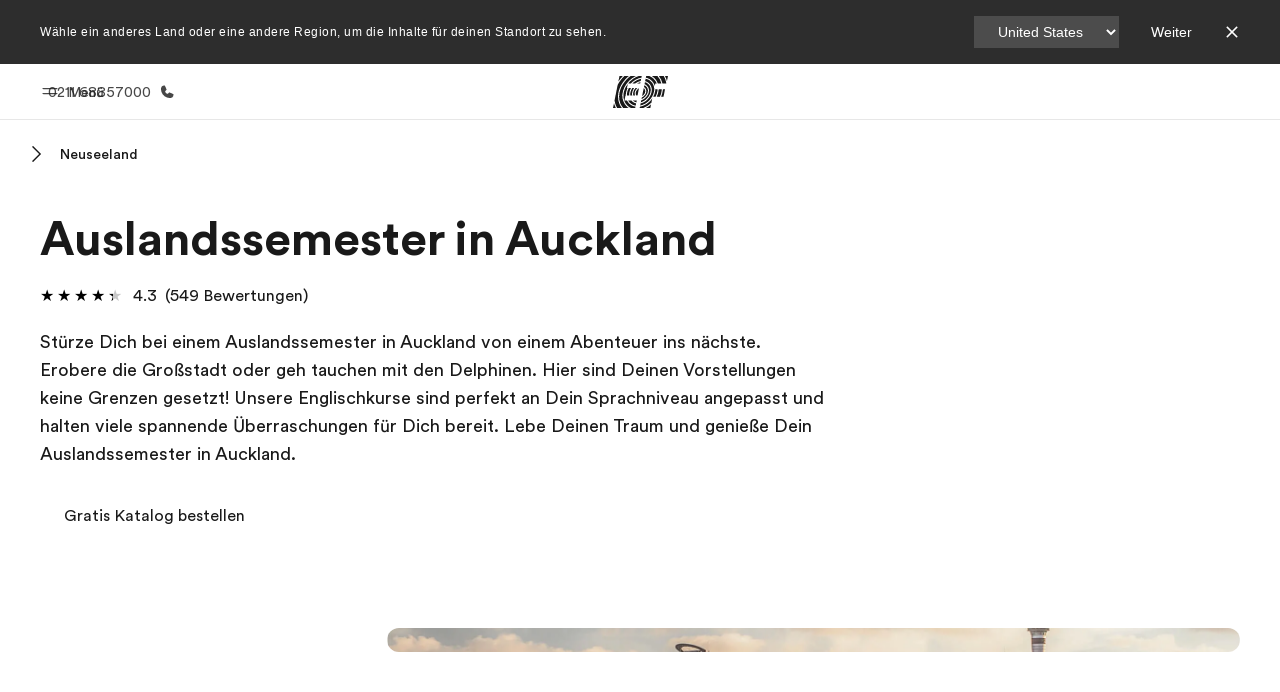

--- FILE ---
content_type: text/javascript
request_url: https://www.ef.de/assetscdn/cefcom-pg-nextjs/de/_next/static/chunks/b8a8df81-e8319ce6b577064e.js
body_size: 208126
content:
"use strict";(self.webpackChunk_N_E=self.webpackChunk_N_E||[]).push([[481],{5527:(e,t,r)=>{r.d(t,{Vs:()=>eg,ZT:()=>z});var a,n=r(6540),o=r(2790),i=r(3682),s=r(7531),l=r(1220),c=r(9105),u=r(9280),d=r(2904),p=r(8083),f=r(4848),h=r(961),m=r(5606),g=r(8287).Buffer,y="1.28.1",v=function(){try{if("function"!=typeof window.scroll)return!1;window.scrollTo({top:0,left:0,behavior:"smooth"})}catch(e){}},b=function(e,t){try{var r=e.find(function(e){return e.slug===t});return r.text?r.text:""}catch(e){return""}},w=function(e,t,r){var a;return function(){var r=this,n=arguments;clearTimeout(a),a=setTimeout(function(){a=null,e.apply(r,n)},t)}},_=function(e,t,r){void 0===r&&(r=!1);try{var a,n=(a=r,void 0===a&&(a=null),String.prototype.split.call(t,/[,[\].]+?/).filter(Boolean).reduce(function(e,t){return Object.hasOwnProperty.call(e,t)?e[t]:a},e));return null!==n&&n?n:r}catch(e){return r}},x=function(e){for(var t=document.cookie.split(";"),r=0;r<t.length;r++){var a=t[r].split("=");if(e==a[0].trim())return decodeURIComponent(a[1])}return null},k=function(e){try{for(var t=window.location.search.substring(1).split("&"),r=0;r<t.length;r++){var a=t[r].split("=");if(a[0]===e)return a[1]}return!1}catch(e){return!1}},E=new Uint16Array('ᵁ<\xd5ıʊҝջאٵ۞ޢߖࠏ੊ઑඡ๭༉༦჊ረዡᐕᒝᓃᓟᔥ\0\0\0\0\0\0ᕫᛍᦍᰒᷝ὾⁠↰⊍⏀⏻⑂⠤⤒ⴈ⹈⿎〖㊺㘹㞬㣾㨨㩱㫠㬮ࠀEMabcfglmnoprstu\\bfms\x7f\x84\x8b\x90\x95\x98\xa6\xb3\xb9\xc8\xcflig耻\xc6䃆P耻&䀦cute耻\xc1䃁reve;䄂Āiyx}rc耻\xc2䃂;䐐r;쀀\uD835\uDD04rave耻\xc0䃀pha;䎑acr;䄀d;橓Āgp\x9d\xa1on;䄄f;쀀\uD835\uDD38plyFunction;恡ing耻\xc5䃅Ācs\xbe\xc3r;쀀\uD835\uDC9Cign;扔ilde耻\xc3䃃ml耻\xc4䃄Ѐaceforsu\xe5\xfb\xfeėĜĢħĪĀcr\xea\xf2kslash;或Ŷ\xf6\xf8;櫧ed;挆y;䐑ƀcrtąċĔause;戵noullis;愬a;䎒r;쀀\uD835\uDD05pf;쀀\uD835\uDD39eve;䋘c\xf2ēmpeq;扎܀HOacdefhilorsuōőŖƀƞƢƵƷƺǜȕɳɸɾcy;䐧PY耻\xa9䂩ƀcpyŝŢźute;䄆Ā;iŧŨ拒talDifferentialD;慅leys;愭ȀaeioƉƎƔƘron;䄌dil耻\xc7䃇rc;䄈nint;戰ot;䄊ĀdnƧƭilla;䂸terDot;䂷\xf2ſi;䎧rcleȀDMPTǇǋǑǖot;抙inus;抖lus;投imes;抗oĀcsǢǸkwiseContourIntegral;戲eCurlyĀDQȃȏoubleQuote;思uote;怙ȀlnpuȞȨɇɕonĀ;eȥȦ户;橴ƀgitȯȶȺruent;扡nt;戯ourIntegral;戮ĀfrɌɎ;愂oduct;成nterClockwiseContourIntegral;戳oss;樯cr;쀀\uD835\uDC9EpĀ;Cʄʅ拓ap;才րDJSZacefiosʠʬʰʴʸˋ˗ˡ˦̳ҍĀ;oŹʥtrahd;椑cy;䐂cy;䐅cy;䐏ƀgrsʿ˄ˇger;怡r;憡hv;櫤Āayː˕ron;䄎;䐔lĀ;t˝˞戇a;䎔r;쀀\uD835\uDD07Āaf˫̧Ācm˰̢riticalȀADGT̖̜̀̆cute;䂴oŴ̋̍;䋙bleAcute;䋝rave;䁠ilde;䋜ond;拄ferentialD;慆Ѱ̽\0\0\0͔͂\0Ѕf;쀀\uD835\uDD3Bƀ;DE͈͉͍䂨ot;惜qual;扐blèCDLRUVͣͲ΂ϏϢϸontourIntegra\xecȹoɴ͹\0\0ͻ\xbb͉nArrow;懓Āeo·ΤftƀARTΐΖΡrrow;懐ightArrow;懔e\xe5ˊngĀLRΫτeftĀARγιrrow;柸ightArrow;柺ightArrow;柹ightĀATϘϞrrow;懒ee;抨pɁϩ\0\0ϯrrow;懑ownArrow;懕erticalBar;戥ǹABLRTaВЪаўѿͼrrowƀ;BUНОТ憓ar;椓pArrow;懵reve;䌑eft˒к\0ц\0ѐightVector;楐eeVector;楞ectorĀ;Bљњ憽ar;楖ightǔѧ\0ѱeeVector;楟ectorĀ;BѺѻ懁ar;楗eeĀ;A҆҇护rrow;憧ĀctҒҗr;쀀\uD835\uDC9Frok;䄐ࠀNTacdfglmopqstuxҽӀӄӋӞӢӧӮӵԡԯԶՒ՝ՠեG;䅊H耻\xd0䃐cute耻\xc9䃉ƀaiyӒӗӜron;䄚rc耻\xca䃊;䐭ot;䄖r;쀀\uD835\uDD08rave耻\xc8䃈ement;戈ĀapӺӾcr;䄒tyɓԆ\0\0ԒmallSquare;旻erySmallSquare;斫ĀgpԦԪon;䄘f;쀀\uD835\uDD3Csilon;䎕uĀaiԼՉlĀ;TՂՃ橵ilde;扂librium;懌Āci՗՚r;愰m;橳a;䎗ml耻\xcb䃋Āipժկsts;戃onentialE;慇ʀcfiosօֈ֍ֲ׌y;䐤r;쀀\uD835\uDD09lledɓ֗\0\0֣mallSquare;旼erySmallSquare;斪Ͱֺ\0ֿ\0\0ׄf;쀀\uD835\uDD3DAll;戀riertrf;愱c\xf2׋؀JTabcdfgorstר׬ׯ׺؀ؒؖ؛؝أ٬ٲcy;䐃耻>䀾mmaĀ;d׷׸䎓;䏜reve;䄞ƀeiy؇،ؐdil;䄢rc;䄜;䐓ot;䄠r;쀀\uD835\uDD0A;拙pf;쀀\uD835\uDD3Eeater̀EFGLSTصلَٖٛ٦qualĀ;Lؾؿ扥ess;招ullEqual;执reater;檢ess;扷lantEqual;橾ilde;扳cr;쀀\uD835\uDCA2;扫ЀAacfiosuڅڋږڛڞڪھۊRDcy;䐪Āctڐڔek;䋇;䁞irc;䄤r;愌lbertSpace;愋ǰگ\0ڲf;愍izontalLine;攀Āctۃۅ\xf2کrok;䄦mpńېۘownHum\xf0įqual;扏܀EJOacdfgmnostuۺ۾܃܇܎ܚܞܡܨ݄ݸދޏޕcy;䐕lig;䄲cy;䐁cute耻\xcd䃍Āiyܓܘrc耻\xce䃎;䐘ot;䄰r;愑rave耻\xcc䃌ƀ;apܠܯܿĀcgܴܷr;䄪inaryI;慈lie\xf3ϝǴ݉\0ݢĀ;eݍݎ戬Āgrݓݘral;戫section;拂isibleĀCTݬݲomma;恣imes;恢ƀgptݿރވon;䄮f;쀀\uD835\uDD40a;䎙cr;愐ilde;䄨ǫޚ\0ޞcy;䐆l耻\xcf䃏ʀcfosuެ޷޼߂ߐĀiyޱ޵rc;䄴;䐙r;쀀\uD835\uDD0Dpf;쀀\uD835\uDD41ǣ߇\0ߌr;쀀\uD835\uDCA5rcy;䐈kcy;䐄΀HJacfosߤߨ߽߬߱ࠂࠈcy;䐥cy;䐌ppa;䎚Āey߶߻dil;䄶;䐚r;쀀\uD835\uDD0Epf;쀀\uD835\uDD42cr;쀀\uD835\uDCA6րJTaceflmostࠥࠩࠬࡐࡣ঳সে্਷ੇcy;䐉耻<䀼ʀcmnpr࠷࠼ࡁࡄࡍute;䄹bda;䎛g;柪lacetrf;愒r;憞ƀaeyࡗ࡜ࡡron;䄽dil;䄻;䐛Āfsࡨ॰tԀACDFRTUVarࡾࢩࢱࣦ࣠ࣼयज़ΐ४Ānrࢃ࢏gleBracket;柨rowƀ;BR࢙࢚࢞憐ar;懤ightArrow;懆eiling;挈oǵࢷ\0ࣃbleBracket;柦nǔࣈ\0࣒eeVector;楡ectorĀ;Bࣛࣜ懃ar;楙loor;挊ightĀAV࣯ࣵrrow;憔ector;楎Āerँगeƀ;AVउऊऐ抣rrow;憤ector;楚iangleƀ;BEतथऩ抲ar;槏qual;抴pƀDTVषूौownVector;楑eeVector;楠ectorĀ;Bॖॗ憿ar;楘ectorĀ;B॥०憼ar;楒ight\xe1Μs̀EFGLSTॾঋকঝঢভqualGreater;拚ullEqual;扦reater;扶ess;檡lantEqual;橽ilde;扲r;쀀\uD835\uDD0FĀ;eঽা拘ftarrow;懚idot;䄿ƀnpw৔ਖਛgȀLRlr৞৷ਂਐeftĀAR০৬rrow;柵ightArrow;柷ightArrow;柶eftĀarγਊight\xe1οight\xe1ϊf;쀀\uD835\uDD43erĀLRਢਬeftArrow;憙ightArrow;憘ƀchtਾੀੂ\xf2ࡌ;憰rok;䅁;扪Ѐacefiosuਗ਼੝੠੷੼અઋ઎p;椅y;䐜Ādl੥੯iumSpace;恟lintrf;愳r;쀀\uD835\uDD10nusPlus;戓pf;쀀\uD835\uDD44c\xf2੶;䎜ҀJacefostuણધભીଔଙඑ඗ඞcy;䐊cute;䅃ƀaey઴હાron;䅇dil;䅅;䐝ƀgswે૰଎ativeƀMTV૓૟૨ediumSpace;怋hiĀcn૦૘\xeb૙eryThi\xee૙tedĀGL૸ଆreaterGreate\xf2ٳessLes\xf3ੈLine;䀊r;쀀\uD835\uDD11ȀBnptଢନଷ଺reak;恠BreakingSpace;䂠f;愕ڀ;CDEGHLNPRSTV୕ୖ୪୼஡௫ఄ౞಄ದ೘ൡඅ櫬Āou୛୤ngruent;扢pCap;扭oubleVerticalBar;戦ƀlqxஃஊ஛ement;戉ualĀ;Tஒஓ扠ilde;쀀≂̸ists;戄reater΀;EFGLSTஶஷ஽௉௓௘௥扯qual;扱ullEqual;쀀≧̸reater;쀀≫̸ess;批lantEqual;쀀⩾̸ilde;扵umpń௲௽ownHump;쀀≎̸qual;쀀≏̸eĀfsఊధtTriangleƀ;BEచఛడ拪ar;쀀⧏̸qual;括s̀;EGLSTవశ఼ౄోౘ扮qual;扰reater;扸ess;쀀≪̸lantEqual;쀀⩽̸ilde;扴estedĀGL౨౹reaterGreater;쀀⪢̸essLess;쀀⪡̸recedesƀ;ESಒಓಛ技qual;쀀⪯̸lantEqual;拠ĀeiಫಹverseElement;戌ghtTriangleƀ;BEೋೌ೒拫ar;쀀⧐̸qual;拭ĀquೝഌuareSuĀbp೨೹setĀ;E೰ೳ쀀⊏̸qual;拢ersetĀ;Eഃആ쀀⊐̸qual;拣ƀbcpഓതൎsetĀ;Eഛഞ쀀⊂⃒qual;抈ceedsȀ;ESTലള഻െ抁qual;쀀⪰̸lantEqual;拡ilde;쀀≿̸ersetĀ;E൘൛쀀⊃⃒qual;抉ildeȀ;EFT൮൯൵ൿ扁qual;扄ullEqual;扇ilde;扉erticalBar;戤cr;쀀\uD835\uDCA9ilde耻\xd1䃑;䎝܀Eacdfgmoprstuvලෂ෉෕ෛ෠෧෼ขภยา฿ไlig;䅒cute耻\xd3䃓Āiy෎ීrc耻\xd4䃔;䐞blac;䅐r;쀀\uD835\uDD12rave耻\xd2䃒ƀaei෮ෲ෶cr;䅌ga;䎩cron;䎟pf;쀀\uD835\uDD46enCurlyĀDQฎบoubleQuote;怜uote;怘;橔Āclวฬr;쀀\uD835\uDCAAash耻\xd8䃘iŬื฼de耻\xd5䃕es;樷ml耻\xd6䃖erĀBP๋๠Āar๐๓r;怾acĀek๚๜;揞et;掴arenthesis;揜Ҁacfhilors๿ງຊຏຒດຝະ໼rtialD;戂y;䐟r;쀀\uD835\uDD13i;䎦;䎠usMinus;䂱Āipຢອncareplan\xe5ڝf;愙Ȁ;eio຺ູ໠໤檻cedesȀ;EST່້໏໚扺qual;檯lantEqual;扼ilde;找me;怳Ādp໩໮uct;戏ortionĀ;aȥ໹l;戝Āci༁༆r;쀀\uD835\uDCAB;䎨ȀUfos༑༖༛༟OT耻"䀢r;쀀\uD835\uDD14pf;愚cr;쀀\uD835\uDCAC؀BEacefhiorsu༾གྷཇའཱིྦྷྪྭ႖ႩႴႾarr;椐G耻\xae䂮ƀcnrཎནབute;䅔g;柫rĀ;tཛྷཝ憠l;椖ƀaeyཧཬཱron;䅘dil;䅖;䐠Ā;vླྀཹ愜erseĀEUྂྙĀlq྇ྎement;戋uilibrium;懋pEquilibrium;楯r\xbbཹo;䎡ghtЀACDFTUVa࿁࿫࿳ဢဨၛႇϘĀnr࿆࿒gleBracket;柩rowƀ;BL࿜࿝࿡憒ar;懥eftArrow;懄eiling;按oǵ࿹\0စbleBracket;柧nǔည\0နeeVector;楝ectorĀ;Bဝသ懂ar;楕loor;挋Āerိ၃eƀ;AVဵံြ抢rrow;憦ector;楛iangleƀ;BEၐၑၕ抳ar;槐qual;抵pƀDTVၣၮၸownVector;楏eeVector;楜ectorĀ;Bႂႃ憾ar;楔ectorĀ;B႑႒懀ar;楓Āpuႛ႞f;愝ndImplies;楰ightarrow;懛ĀchႹႼr;愛;憱leDelayed;槴ڀHOacfhimoqstuფჱჷჽᄙᄞᅑᅖᅡᅧᆵᆻᆿĀCcჩხHcy;䐩y;䐨FTcy;䐬cute;䅚ʀ;aeiyᄈᄉᄎᄓᄗ檼ron;䅠dil;䅞rc;䅜;䐡r;쀀\uD835\uDD16ortȀDLRUᄪᄴᄾᅉownArrow\xbbОeftArrow\xbb࢚ightArrow\xbb࿝pArrow;憑gma;䎣allCircle;战pf;쀀\uD835\uDD4Aɲᅭ\0\0ᅰt;戚areȀ;ISUᅻᅼᆉᆯ斡ntersection;抓uĀbpᆏᆞsetĀ;Eᆗᆘ抏qual;抑ersetĀ;Eᆨᆩ抐qual;抒nion;抔cr;쀀\uD835\uDCAEar;拆ȀbcmpᇈᇛሉላĀ;sᇍᇎ拐etĀ;Eᇍᇕqual;抆ĀchᇠህeedsȀ;ESTᇭᇮᇴᇿ扻qual;檰lantEqual;扽ilde;承Th\xe1ྌ;我ƀ;esሒሓሣ拑rsetĀ;Eሜም抃qual;抇et\xbbሓրHRSacfhiorsሾቄ቉ቕ቞ቱቶኟዂወዑORN耻\xde䃞ADE;愢ĀHc቎ቒcy;䐋y;䐦Ābuቚቜ;䀉;䎤ƀaeyብቪቯron;䅤dil;䅢;䐢r;쀀\uD835\uDD17Āeiቻ኉ǲኀ\0ኇefore;戴a;䎘Ācn኎ኘkSpace;쀀  Space;怉ldeȀ;EFTካኬኲኼ戼qual;扃ullEqual;扅ilde;扈pf;쀀\uD835\uDD4BipleDot;惛Āctዖዛr;쀀\uD835\uDCAFrok;䅦ૡዷጎጚጦ\0ጬጱ\0\0\0\0\0ጸጽ፷ᎅ\0᏿ᐄᐊᐐĀcrዻጁute耻\xda䃚rĀ;oጇገ憟cir;楉rǣጓ\0጖y;䐎ve;䅬Āiyጞጣrc耻\xdb䃛;䐣blac;䅰r;쀀\uD835\uDD18rave耻\xd9䃙acr;䅪Ādiፁ፩erĀBPፈ፝Āarፍፐr;䁟acĀekፗፙ;揟et;掵arenthesis;揝onĀ;P፰፱拃lus;抎Āgp፻፿on;䅲f;쀀\uD835\uDD4CЀADETadps᎕ᎮᎸᏄϨᏒᏗᏳrrowƀ;BDᅐᎠᎤar;椒ownArrow;懅ownArrow;憕quilibrium;楮eeĀ;AᏋᏌ报rrow;憥own\xe1ϳerĀLRᏞᏨeftArrow;憖ightArrow;憗iĀ;lᏹᏺ䏒on;䎥ing;䅮cr;쀀\uD835\uDCB0ilde;䅨ml耻\xdc䃜ҀDbcdefosvᐧᐬᐰᐳᐾᒅᒊᒐᒖash;披ar;櫫y;䐒ashĀ;lᐻᐼ抩;櫦Āerᑃᑅ;拁ƀbtyᑌᑐᑺar;怖Ā;iᑏᑕcalȀBLSTᑡᑥᑪᑴar;戣ine;䁼eparator;杘ilde;所ThinSpace;怊r;쀀\uD835\uDD19pf;쀀\uD835\uDD4Dcr;쀀\uD835\uDCB1dash;抪ʀcefosᒧᒬᒱᒶᒼirc;䅴dge;拀r;쀀\uD835\uDD1Apf;쀀\uD835\uDD4Ecr;쀀\uD835\uDCB2Ȁfiosᓋᓐᓒᓘr;쀀\uD835\uDD1B;䎞pf;쀀\uD835\uDD4Fcr;쀀\uD835\uDCB3ҀAIUacfosuᓱᓵᓹᓽᔄᔏᔔᔚᔠcy;䐯cy;䐇cy;䐮cute耻\xdd䃝Āiyᔉᔍrc;䅶;䐫r;쀀\uD835\uDD1Cpf;쀀\uD835\uDD50cr;쀀\uD835\uDCB4ml;䅸ЀHacdefosᔵᔹᔿᕋᕏᕝᕠᕤcy;䐖cute;䅹Āayᕄᕉron;䅽;䐗ot;䅻ǲᕔ\0ᕛoWidt\xe8૙a;䎖r;愨pf;愤cr;쀀\uD835\uDCB5௡ᖃᖊᖐ\0ᖰᖶᖿ\0\0\0\0ᗆᗛᗫᙟ᙭\0ᚕ᚛ᚲᚹ\0ᚾcute耻\xe1䃡reve;䄃̀;Ediuyᖜᖝᖡᖣᖨᖭ戾;쀀∾̳;房rc耻\xe2䃢te肻\xb4̆;䐰lig耻\xe6䃦Ā;r\xb2ᖺ;쀀\uD835\uDD1Erave耻\xe0䃠ĀepᗊᗖĀfpᗏᗔsym;愵\xe8ᗓha;䎱ĀapᗟcĀclᗤᗧr;䄁g;樿ɤᗰ\0\0ᘊʀ;adsvᗺᗻᗿᘁᘇ戧nd;橕;橜lope;橘;橚΀;elmrszᘘᘙᘛᘞᘿᙏᙙ戠;榤e\xbbᘙsdĀ;aᘥᘦ戡ѡᘰᘲᘴᘶᘸᘺᘼᘾ;榨;榩;榪;榫;榬;榭;榮;榯tĀ;vᙅᙆ戟bĀ;dᙌᙍ抾;榝Āptᙔᙗh;戢\xbb\xb9arr;捼Āgpᙣᙧon;䄅f;쀀\uD835\uDD52΀;Eaeiop዁ᙻᙽᚂᚄᚇᚊ;橰cir;橯;扊d;手s;䀧roxĀ;e዁ᚒ\xf1ᚃing耻\xe5䃥ƀctyᚡᚦᚨr;쀀\uD835\uDCB6;䀪mpĀ;e዁ᚯ\xf1ʈilde耻\xe3䃣ml耻\xe4䃤Āciᛂᛈonin\xf4ɲnt;樑ࠀNabcdefiklnoprsu᛭ᛱᜰ᜼ᝃᝈ᝸᝽០៦ᠹᡐᜍ᤽᥈ᥰot;櫭Ācrᛶ᜞kȀcepsᜀᜅᜍᜓong;扌psilon;䏶rime;怵imĀ;e᜚᜛戽q;拍Ŷᜢᜦee;抽edĀ;gᜬᜭ挅e\xbbᜭrkĀ;t፜᜷brk;掶Āoyᜁᝁ;䐱quo;怞ʀcmprtᝓ᝛ᝡᝤᝨausĀ;eĊĉptyv;榰s\xe9ᜌno\xf5ēƀahwᝯ᝱ᝳ;䎲;愶een;扬r;쀀\uD835\uDD1Fg΀costuvwឍឝឳេ៕៛៞ƀaiuបពរ\xf0ݠrc;旯p\xbb፱ƀdptឤឨឭot;樀lus;樁imes;樂ɱឹ\0\0ើcup;樆ar;昅riangleĀdu៍្own;施p;斳plus;樄e\xe5ᑄ\xe5ᒭarow;植ƀako៭ᠦᠵĀcn៲ᠣkƀlst៺֫᠂ozenge;槫riangleȀ;dlr᠒᠓᠘᠝斴own;斾eft;旂ight;斸k;搣Ʊᠫ\0ᠳƲᠯ\0ᠱ;斒;斑4;斓ck;斈ĀeoᠾᡍĀ;qᡃᡆ쀀=⃥uiv;쀀≡⃥t;挐Ȁptwxᡙᡞᡧᡬf;쀀\uD835\uDD53Ā;tᏋᡣom\xbbᏌtie;拈؀DHUVbdhmptuvᢅᢖᢪᢻᣗᣛᣬ᣿ᤅᤊᤐᤡȀLRlrᢎᢐᢒᢔ;敗;敔;敖;敓ʀ;DUduᢡᢢᢤᢦᢨ敐;敦;敩;敤;敧ȀLRlrᢳᢵᢷᢹ;敝;敚;敜;教΀;HLRhlrᣊᣋᣍᣏᣑᣓᣕ救;敬;散;敠;敫;敢;敟ox;槉ȀLRlrᣤᣦᣨᣪ;敕;敒;攐;攌ʀ;DUduڽ᣷᣹᣻᣽;敥;敨;攬;攴inus;抟lus;択imes;抠ȀLRlrᤙᤛᤝ᤟;敛;敘;攘;攔΀;HLRhlrᤰᤱᤳᤵᤷ᤻᤹攂;敪;敡;敞;攼;攤;攜Āevģ᥂bar耻\xa6䂦Ȁceioᥑᥖᥚᥠr;쀀\uD835\uDCB7mi;恏mĀ;e᜚᜜lƀ;bhᥨᥩᥫ䁜;槅sub;柈Ŭᥴ᥾lĀ;e᥹᥺怢t\xbb᥺pƀ;Eeįᦅᦇ;檮Ā;qۜۛೡᦧ\0᧨ᨑᨕᨲ\0ᨷᩐ\0\0᪴\0\0᫁\0\0ᬡᬮ᭍᭒\0᯽\0ᰌƀcpr᦭ᦲ᧝ute;䄇̀;abcdsᦿᧀᧄ᧊᧕᧙戩nd;橄rcup;橉Āau᧏᧒p;橋p;橇ot;橀;쀀∩︀Āeo᧢᧥t;恁\xeeړȀaeiu᧰᧻ᨁᨅǰ᧵\0᧸s;橍on;䄍dil耻\xe7䃧rc;䄉psĀ;sᨌᨍ橌m;橐ot;䄋ƀdmnᨛᨠᨦil肻\xb8ƭptyv;榲t脀\xa2;eᨭᨮ䂢r\xe4Ʋr;쀀\uD835\uDD20ƀceiᨽᩀᩍy;䑇ckĀ;mᩇᩈ朓ark\xbbᩈ;䏇r΀;Ecefms᩟᩠ᩢᩫ᪤᪪᪮旋;槃ƀ;elᩩᩪᩭ䋆q;扗eɡᩴ\0\0᪈rrowĀlr᩼᪁eft;憺ight;憻ʀRSacd᪒᪔᪖᪚᪟\xbbཇ;擈st;抛irc;抚ash;抝nint;樐id;櫯cir;槂ubsĀ;u᪻᪼晣it\xbb᪼ˬ᫇᫔᫺\0ᬊonĀ;eᫍᫎ䀺Ā;q\xc7\xc6ɭ᫙\0\0᫢aĀ;t᫞᫟䀬;䁀ƀ;fl᫨᫩᫫戁\xeeᅠeĀmx᫱᫶ent\xbb᫩e\xf3ɍǧ᫾\0ᬇĀ;dኻᬂot;橭n\xf4Ɇƀfryᬐᬔᬗ;쀀\uD835\uDD54o\xe4ɔ脀\xa9;sŕᬝr;愗Āaoᬥᬩrr;憵ss;朗Ācuᬲᬷr;쀀\uD835\uDCB8Ābpᬼ᭄Ā;eᭁᭂ櫏;櫑Ā;eᭉᭊ櫐;櫒dot;拯΀delprvw᭠᭬᭷ᮂᮬᯔ᯹arrĀlr᭨᭪;椸;椵ɰ᭲\0\0᭵r;拞c;拟arrĀ;p᭿ᮀ憶;椽̀;bcdosᮏᮐᮖᮡᮥᮨ截rcap;橈Āauᮛᮞp;橆p;橊ot;抍r;橅;쀀∪︀Ȁalrv᮵ᮿᯞᯣrrĀ;mᮼᮽ憷;椼yƀevwᯇᯔᯘqɰᯎ\0\0ᯒre\xe3᭳u\xe3᭵ee;拎edge;拏en耻\xa4䂤earrowĀlrᯮ᯳eft\xbbᮀight\xbbᮽe\xe4ᯝĀciᰁᰇonin\xf4Ƿnt;戱lcty;挭ঀAHabcdefhijlorstuwz᰸᰻᰿ᱝᱩᱵᲊᲞᲬᲷ᳻᳿ᴍᵻᶑᶫᶻ᷆᷍r\xf2΁ar;楥Ȁglrs᱈ᱍ᱒᱔ger;怠eth;愸\xf2ᄳhĀ;vᱚᱛ怐\xbbऊūᱡᱧarow;椏a\xe3̕Āayᱮᱳron;䄏;䐴ƀ;ao̲ᱼᲄĀgrʿᲁr;懊tseq;橷ƀglmᲑᲔᲘ耻\xb0䂰ta;䎴ptyv;榱ĀirᲣᲨsht;楿;쀀\uD835\uDD21arĀlrᲳᲵ\xbbࣜ\xbbသʀaegsv᳂͸᳖᳜᳠mƀ;oș᳊᳔ndĀ;ș᳑uit;晦amma;䏝in;拲ƀ;io᳧᳨᳸䃷de脀\xf7;o᳧ᳰntimes;拇n\xf8᳷cy;䑒cɯᴆ\0\0ᴊrn;挞op;挍ʀlptuwᴘᴝᴢᵉᵕlar;䀤f;쀀\uD835\uDD55ʀ;emps̋ᴭᴷᴽᵂqĀ;d͒ᴳot;扑inus;戸lus;戔quare;抡blebarwedg\xe5\xfanƀadhᄮᵝᵧownarrow\xf3ᲃarpoonĀlrᵲᵶef\xf4Ჴigh\xf4ᲶŢᵿᶅkaro\xf7གɯᶊ\0\0ᶎrn;挟op;挌ƀcotᶘᶣᶦĀryᶝᶡ;쀀\uD835\uDCB9;䑕l;槶rok;䄑Ādrᶰᶴot;拱iĀ;fᶺ᠖斿Āah᷀᷃r\xf2Щa\xf2ྦangle;榦Āci᷒ᷕy;䑟grarr;柿ऀDacdefglmnopqrstuxḁḉḙḸոḼṉṡṾấắẽỡἪἷὄ὎὚ĀDoḆᴴo\xf4ᲉĀcsḎḔute耻\xe9䃩ter;橮ȀaioyḢḧḱḶron;䄛rĀ;cḭḮ扖耻\xea䃪lon;払;䑍ot;䄗ĀDrṁṅot;扒;쀀\uD835\uDD22ƀ;rsṐṑṗ檚ave耻\xe8䃨Ā;dṜṝ檖ot;檘Ȁ;ilsṪṫṲṴ檙nters;揧;愓Ā;dṹṺ檕ot;檗ƀapsẅẉẗcr;䄓tyƀ;svẒẓẕ戅et\xbbẓpĀ1;ẝẤĳạả;怄;怅怃ĀgsẪẬ;䅋p;怂ĀgpẴẸon;䄙f;쀀\uD835\uDD56ƀalsỄỎỒrĀ;sỊị拕l;槣us;橱iƀ;lvỚớở䎵on\xbbớ;䏵ȀcsuvỪỳἋἣĀioữḱrc\xbbḮɩỹ\0\0ỻ\xedՈantĀglἂἆtr\xbbṝess\xbbṺƀaeiἒ἖Ἒls;䀽st;扟vĀ;DȵἠD;橸parsl;槥ĀDaἯἳot;打rr;楱ƀcdiἾὁỸr;愯o\xf4͒ĀahὉὋ;䎷耻\xf0䃰Āmrὓὗl耻\xeb䃫o;悬ƀcipὡὤὧl;䀡s\xf4ծĀeoὬὴctatio\xeeՙnential\xe5չৡᾒ\0ᾞ\0ᾡᾧ\0\0ῆῌ\0ΐ\0ῦῪ \0 ⁚llingdotse\xf1Ṅy;䑄male;晀ƀilrᾭᾳ῁lig;耀ﬃɩᾹ\0\0᾽g;耀ﬀig;耀ﬄ;쀀\uD835\uDD23lig;耀ﬁlig;쀀fjƀaltῙ῜ῡt;晭ig;耀ﬂns;斱of;䆒ǰ΅\0ῳf;쀀\uD835\uDD57ĀakֿῷĀ;vῼ´拔;櫙artint;樍Āao‌⁕Ācs‑⁒α‚‰‸⁅⁈\0⁐β•‥‧‪‬\0‮耻\xbd䂽;慓耻\xbc䂼;慕;慙;慛Ƴ‴\0‶;慔;慖ʴ‾⁁\0\0⁃耻\xbe䂾;慗;慜5;慘ƶ⁌\0⁎;慚;慝8;慞l;恄wn;挢cr;쀀\uD835\uDCBBࢀEabcdefgijlnorstv₂₉₟₥₰₴⃰⃵⃺⃿℃ℒℸ̗ℾ⅒↞Ā;lٍ₇;檌ƀcmpₐₕ₝ute;䇵maĀ;dₜ᳚䎳;檆reve;䄟Āiy₪₮rc;䄝;䐳ot;䄡Ȁ;lqsؾق₽⃉ƀ;qsؾٌ⃄lan\xf4٥Ȁ;cdl٥⃒⃥⃕c;檩otĀ;o⃜⃝檀Ā;l⃢⃣檂;檄Ā;e⃪⃭쀀⋛︀s;檔r;쀀\uD835\uDD24Ā;gٳ؛mel;愷cy;䑓Ȁ;Eajٚℌℎℐ;檒;檥;檤ȀEaesℛℝ℩ℴ;扩pĀ;p℣ℤ檊rox\xbbℤĀ;q℮ℯ檈Ā;q℮ℛim;拧pf;쀀\uD835\uDD58Āci⅃ⅆr;愊mƀ;el٫ⅎ⅐;檎;檐茀>;cdlqr׮ⅠⅪⅮⅳⅹĀciⅥⅧ;檧r;橺ot;拗Par;榕uest;橼ʀadelsↄⅪ←ٖ↛ǰ↉\0↎pro\xf8₞r;楸qĀlqؿ↖les\xf3₈i\xed٫Āen↣↭rtneqq;쀀≩︀\xc5↪ԀAabcefkosy⇄⇇⇱⇵⇺∘∝∯≨≽r\xf2ΠȀilmr⇐⇔⇗⇛rs\xf0ᒄf\xbb․il\xf4کĀdr⇠⇤cy;䑊ƀ;cwࣴ⇫⇯ir;楈;憭ar;意irc;䄥ƀalr∁∎∓rtsĀ;u∉∊晥it\xbb∊lip;怦con;抹r;쀀\uD835\uDD25sĀew∣∩arow;椥arow;椦ʀamopr∺∾≃≞≣rr;懿tht;戻kĀlr≉≓eftarrow;憩ightarrow;憪f;쀀\uD835\uDD59bar;怕ƀclt≯≴≸r;쀀\uD835\uDCBDas\xe8⇴rok;䄧Ābp⊂⊇ull;恃hen\xbbᱛૡ⊣\0⊪\0⊸⋅⋎\0⋕⋳\0\0⋸⌢⍧⍢⍿\0⎆⎪⎴cute耻\xed䃭ƀ;iyݱ⊰⊵rc耻\xee䃮;䐸Ācx⊼⊿y;䐵cl耻\xa1䂡ĀfrΟ⋉;쀀\uD835\uDD26rave耻\xec䃬Ȁ;inoܾ⋝⋩⋮Āin⋢⋦nt;樌t;戭fin;槜ta;愩lig;䄳ƀaop⋾⌚⌝ƀcgt⌅⌈⌗r;䄫ƀelpܟ⌏⌓in\xe5ގar\xf4ܠh;䄱f;抷ed;䆵ʀ;cfotӴ⌬⌱⌽⍁are;愅inĀ;t⌸⌹戞ie;槝do\xf4⌙ʀ;celpݗ⍌⍐⍛⍡al;抺Āgr⍕⍙er\xf3ᕣ\xe3⍍arhk;樗rod;樼Ȁcgpt⍯⍲⍶⍻y;䑑on;䄯f;쀀\uD835\uDD5Aa;䎹uest耻\xbf䂿Āci⎊⎏r;쀀\uD835\uDCBEnʀ;EdsvӴ⎛⎝⎡ӳ;拹ot;拵Ā;v⎦⎧拴;拳Ā;iݷ⎮lde;䄩ǫ⎸\0⎼cy;䑖l耻\xef䃯̀cfmosu⏌⏗⏜⏡⏧⏵Āiy⏑⏕rc;䄵;䐹r;쀀\uD835\uDD27ath;䈷pf;쀀\uD835\uDD5Bǣ⏬\0⏱r;쀀\uD835\uDCBFrcy;䑘kcy;䑔Ѐacfghjos␋␖␢␧␭␱␵␻ppaĀ;v␓␔䎺;䏰Āey␛␠dil;䄷;䐺r;쀀\uD835\uDD28reen;䄸cy;䑅cy;䑜pf;쀀\uD835\uDD5Ccr;쀀\uD835\uDCC0஀ABEHabcdefghjlmnoprstuv⑰⒁⒆⒍⒑┎┽╚▀♎♞♥♹♽⚚⚲⛘❝❨➋⟀⠁⠒ƀart⑷⑺⑼r\xf2৆\xf2Εail;椛arr;椎Ā;gঔ⒋;檋ar;楢ॣ⒥\0⒪\0⒱\0\0\0\0\0⒵Ⓔ\0ⓆⓈⓍ\0⓹ute;䄺mptyv;榴ra\xeeࡌbda;䎻gƀ;dlࢎⓁⓃ;榑\xe5ࢎ;檅uo耻\xab䂫rЀ;bfhlpst࢙ⓞⓦⓩ⓫⓮⓱⓵Ā;f࢝ⓣs;椟s;椝\xeb≒p;憫l;椹im;楳l;憢ƀ;ae⓿─┄檫il;椙Ā;s┉┊檭;쀀⪭︀ƀabr┕┙┝rr;椌rk;杲Āak┢┬cĀek┨┪;䁻;䁛Āes┱┳;榋lĀdu┹┻;榏;榍Ȁaeuy╆╋╖╘ron;䄾Ādi═╔il;䄼\xecࢰ\xe2┩;䐻Ȁcqrs╣╦╭╽a;椶uoĀ;rนᝆĀdu╲╷har;楧shar;楋h;憲ʀ;fgqs▋▌উ◳◿扤tʀahlrt▘▤▷◂◨rrowĀ;t࢙□a\xe9⓶arpoonĀdu▯▴own\xbbњp\xbb०eftarrows;懇ightƀahs◍◖◞rrowĀ;sࣴࢧarpoon\xf3྘quigarro\xf7⇰hreetimes;拋ƀ;qs▋ও◺lan\xf4বʀ;cdgsব☊☍☝☨c;檨otĀ;o☔☕橿Ā;r☚☛檁;檃Ā;e☢☥쀀⋚︀s;檓ʀadegs☳☹☽♉♋ppro\xf8Ⓠot;拖qĀgq♃♅\xf4উgt\xf2⒌\xf4ছi\xedলƀilr♕࣡♚sht;楼;쀀\uD835\uDD29Ā;Eজ♣;檑š♩♶rĀdu▲♮Ā;l॥♳;楪lk;斄cy;䑙ʀ;achtੈ⚈⚋⚑⚖r\xf2◁orne\xf2ᴈard;楫ri;旺Āio⚟⚤dot;䅀ustĀ;a⚬⚭掰che\xbb⚭ȀEaes⚻⚽⛉⛔;扨pĀ;p⛃⛄檉rox\xbb⛄Ā;q⛎⛏檇Ā;q⛎⚻im;拦Ѐabnoptwz⛩⛴⛷✚✯❁❇❐Ānr⛮⛱g;柬r;懽r\xebࣁgƀlmr⛿✍✔eftĀar০✇ight\xe1৲apsto;柼ight\xe1৽parrowĀlr✥✩ef\xf4⓭ight;憬ƀafl✶✹✽r;榅;쀀\uD835\uDD5Dus;樭imes;樴š❋❏st;戗\xe1ፎƀ;ef❗❘᠀旊nge\xbb❘arĀ;l❤❥䀨t;榓ʀachmt❳❶❼➅➇r\xf2ࢨorne\xf2ᶌarĀ;d྘➃;業;怎ri;抿̀achiqt➘➝ੀ➢➮➻quo;怹r;쀀\uD835\uDCC1mƀ;egল➪➬;檍;檏Ābu┪➳oĀ;rฟ➹;怚rok;䅂萀<;cdhilqrࠫ⟒☹⟜⟠⟥⟪⟰Āci⟗⟙;檦r;橹re\xe5◲mes;拉arr;楶uest;橻ĀPi⟵⟹ar;榖ƀ;ef⠀भ᠛旃rĀdu⠇⠍shar;楊har;楦Āen⠗⠡rtneqq;쀀≨︀\xc5⠞܀Dacdefhilnopsu⡀⡅⢂⢎⢓⢠⢥⢨⣚⣢⣤ઃ⣳⤂Dot;戺Ȁclpr⡎⡒⡣⡽r耻\xaf䂯Āet⡗⡙;時Ā;e⡞⡟朠se\xbb⡟Ā;sျ⡨toȀ;dluျ⡳⡷⡻ow\xeeҌef\xf4ए\xf0Ꮡker;斮Āoy⢇⢌mma;権;䐼ash;怔asuredangle\xbbᘦr;쀀\uD835\uDD2Ao;愧ƀcdn⢯⢴⣉ro耻\xb5䂵Ȁ;acdᑤ⢽⣀⣄s\xf4ᚧir;櫰ot肻\xb7Ƶusƀ;bd⣒ᤃ⣓戒Ā;uᴼ⣘;横ţ⣞⣡p;櫛\xf2−\xf0ઁĀdp⣩⣮els;抧f;쀀\uD835\uDD5EĀct⣸⣽r;쀀\uD835\uDCC2pos\xbbᖝƀ;lm⤉⤊⤍䎼timap;抸ఀGLRVabcdefghijlmoprstuvw⥂⥓⥾⦉⦘⧚⧩⨕⨚⩘⩝⪃⪕⪤⪨⬄⬇⭄⭿⮮ⰴⱧⱼ⳩Āgt⥇⥋;쀀⋙̸Ā;v⥐௏쀀≫⃒ƀelt⥚⥲⥶ftĀar⥡⥧rrow;懍ightarrow;懎;쀀⋘̸Ā;v⥻ే쀀≪⃒ightarrow;懏ĀDd⦎⦓ash;抯ash;抮ʀbcnpt⦣⦧⦬⦱⧌la\xbb˞ute;䅄g;쀀∠⃒ʀ;Eiop඄⦼⧀⧅⧈;쀀⩰̸d;쀀≋̸s;䅉ro\xf8඄urĀ;a⧓⧔普lĀ;s⧓ସǳ⧟\0⧣p肻\xa0ଷmpĀ;e௹ఀʀaeouy⧴⧾⨃⨐⨓ǰ⧹\0⧻;橃on;䅈dil;䅆ngĀ;dൾ⨊ot;쀀⩭̸p;橂;䐽ash;怓΀;Aadqsxஒ⨩⨭⨻⩁⩅⩐rr;懗rĀhr⨳⨶k;椤Ā;oᏲᏰot;쀀≐̸ui\xf6ୣĀei⩊⩎ar;椨\xed஘istĀ;s஠டr;쀀\uD835\uDD2BȀEest௅⩦⩹⩼ƀ;qs஼⩭௡ƀ;qs஼௅⩴lan\xf4௢i\xed௪Ā;rஶ⪁\xbbஷƀAap⪊⪍⪑r\xf2⥱rr;憮ar;櫲ƀ;svྍ⪜ྌĀ;d⪡⪢拼;拺cy;䑚΀AEadest⪷⪺⪾⫂⫅⫶⫹r\xf2⥦;쀀≦̸rr;憚r;急Ȁ;fqs఻⫎⫣⫯tĀar⫔⫙rro\xf7⫁ightarro\xf7⪐ƀ;qs఻⪺⫪lan\xf4ౕĀ;sౕ⫴\xbbశi\xedౝĀ;rవ⫾iĀ;eచథi\xe4ඐĀpt⬌⬑f;쀀\uD835\uDD5F膀\xac;in⬙⬚⬶䂬nȀ;Edvஉ⬤⬨⬮;쀀⋹̸ot;쀀⋵̸ǡஉ⬳⬵;拷;拶iĀ;vಸ⬼ǡಸ⭁⭃;拾;拽ƀaor⭋⭣⭩rȀ;ast୻⭕⭚⭟lle\xec୻l;쀀⫽⃥;쀀∂̸lint;樔ƀ;ceಒ⭰⭳u\xe5ಥĀ;cಘ⭸Ā;eಒ⭽\xf1ಘȀAait⮈⮋⮝⮧r\xf2⦈rrƀ;cw⮔⮕⮙憛;쀀⤳̸;쀀↝̸ghtarrow\xbb⮕riĀ;eೋೖ΀chimpqu⮽⯍⯙⬄୸⯤⯯Ȁ;cerല⯆ഷ⯉u\xe5൅;쀀\uD835\uDCC3ortɭ⬅\0\0⯖ar\xe1⭖mĀ;e൮⯟Ā;q൴൳suĀbp⯫⯭\xe5೸\xe5ഋƀbcp⯶ⰑⰙȀ;Ees⯿ⰀഢⰄ抄;쀀⫅̸etĀ;eഛⰋqĀ;qണⰀcĀ;eലⰗ\xf1സȀ;EesⰢⰣൟⰧ抅;쀀⫆̸etĀ;e൘ⰮqĀ;qൠⰣȀgilrⰽⰿⱅⱇ\xecௗlde耻\xf1䃱\xe7ృiangleĀlrⱒⱜeftĀ;eచⱚ\xf1దightĀ;eೋⱥ\xf1೗Ā;mⱬⱭ䎽ƀ;esⱴⱵⱹ䀣ro;愖p;怇ҀDHadgilrsⲏⲔⲙⲞⲣⲰⲶⳓⳣash;抭arr;椄p;쀀≍⃒ash;抬ĀetⲨⲬ;쀀≥⃒;쀀>⃒nfin;槞ƀAetⲽⳁⳅrr;椂;쀀≤⃒Ā;rⳊⳍ쀀<⃒ie;쀀⊴⃒ĀAtⳘⳜrr;椃rie;쀀⊵⃒im;쀀∼⃒ƀAan⳰⳴ⴂrr;懖rĀhr⳺⳽k;椣Ā;oᏧᏥear;椧ቓ᪕\0\0\0\0\0\0\0\0\0\0\0\0\0ⴭ\0ⴸⵈⵠⵥ⵲ⶄᬇ\0\0ⶍⶫ\0ⷈⷎ\0ⷜ⸙⸫⸾⹃Ācsⴱ᪗ute耻\xf3䃳ĀiyⴼⵅrĀ;c᪞ⵂ耻\xf4䃴;䐾ʀabios᪠ⵒⵗǈⵚlac;䅑v;樸old;榼lig;䅓Ācr⵩⵭ir;榿;쀀\uD835\uDD2Cͯ⵹\0\0⵼\0ⶂn;䋛ave耻\xf2䃲;槁Ābmⶈ෴ar;榵Ȁacitⶕ⶘ⶥⶨr\xf2᪀Āir⶝ⶠr;榾oss;榻n\xe5๒;槀ƀaeiⶱⶵⶹcr;䅍ga;䏉ƀcdnⷀⷅǍron;䎿;榶pf;쀀\uD835\uDD60ƀaelⷔ⷗ǒr;榷rp;榹΀;adiosvⷪⷫⷮ⸈⸍⸐⸖戨r\xf2᪆Ȁ;efmⷷⷸ⸂⸅橝rĀ;oⷾⷿ愴f\xbbⷿ耻\xaa䂪耻\xba䂺gof;抶r;橖lope;橗;橛ƀclo⸟⸡⸧\xf2⸁ash耻\xf8䃸l;折iŬⸯ⸴de耻\xf5䃵esĀ;aǛ⸺s;樶ml耻\xf6䃶bar;挽ૡ⹞\0⹽\0⺀⺝\0⺢⺹\0\0⻋ຜ\0⼓\0\0⼫⾼\0⿈rȀ;astЃ⹧⹲຅脀\xb6;l⹭⹮䂶le\xecЃɩ⹸\0\0⹻m;櫳;櫽y;䐿rʀcimpt⺋⺏⺓ᡥ⺗nt;䀥od;䀮il;怰enk;怱r;쀀\uD835\uDD2Dƀimo⺨⺰⺴Ā;v⺭⺮䏆;䏕ma\xf4੶ne;明ƀ;tv⺿⻀⻈䏀chfork\xbb´;䏖Āau⻏⻟nĀck⻕⻝kĀ;h⇴⻛;愎\xf6⇴sҀ;abcdemst⻳⻴ᤈ⻹⻽⼄⼆⼊⼎䀫cir;樣ir;樢Āouᵀ⼂;樥;橲n肻\xb1ຝim;樦wo;樧ƀipu⼙⼠⼥ntint;樕f;쀀\uD835\uDD61nd耻\xa3䂣Ԁ;Eaceinosu່⼿⽁⽄⽇⾁⾉⾒⽾⾶;檳p;檷u\xe5໙Ā;c໎⽌̀;acens່⽙⽟⽦⽨⽾ppro\xf8⽃urlye\xf1໙\xf1໎ƀaes⽯⽶⽺pprox;檹qq;檵im;拨i\xedໟmeĀ;s⾈ຮ怲ƀEas⽸⾐⽺\xf0⽵ƀdfp໬⾙⾯ƀals⾠⾥⾪lar;挮ine;挒urf;挓Ā;t໻⾴\xef໻rel;抰Āci⿀⿅r;쀀\uD835\uDCC5;䏈ncsp;怈̀fiopsu⿚⋢⿟⿥⿫⿱r;쀀\uD835\uDD2Epf;쀀\uD835\uDD62rime;恗cr;쀀\uD835\uDCC6ƀaeo⿸〉〓tĀei⿾々rnion\xf3ڰnt;樖stĀ;e【】䀿\xf1Ἑ\xf4༔઀ABHabcdefhilmnoprstux぀けさすムㄎㄫㅇㅢㅲㆎ㈆㈕㈤㈩㉘㉮㉲㊐㊰㊷ƀartぇおがr\xf2Ⴓ\xf2ϝail;検ar\xf2ᱥar;楤΀cdenqrtとふへみわゔヌĀeuねぱ;쀀∽̱te;䅕i\xe3ᅮmptyv;榳gȀ;del࿑らるろ;榒;榥\xe5࿑uo耻\xbb䂻rր;abcfhlpstw࿜ガクシスゼゾダッデナp;極Ā;f࿠ゴs;椠;椳s;椞\xeb≝\xf0✮l;楅im;楴l;憣;憝Āaiパフil;椚oĀ;nホボ戶al\xf3༞ƀabrョリヮr\xf2៥rk;杳ĀakンヽcĀekヹ・;䁽;䁝Āes㄂㄄;榌lĀduㄊㄌ;榎;榐Ȁaeuyㄗㄜㄧㄩron;䅙Ādiㄡㄥil;䅗\xec࿲\xe2ヺ;䑀Ȁclqsㄴㄷㄽㅄa;椷dhar;楩uoĀ;rȎȍh;憳ƀacgㅎㅟངlȀ;ipsླྀㅘㅛႜn\xe5Ⴛar\xf4ྩt;断ƀilrㅩဣㅮsht;楽;쀀\uD835\uDD2FĀaoㅷㆆrĀduㅽㅿ\xbbѻĀ;l႑ㆄ;楬Ā;vㆋㆌ䏁;䏱ƀgns㆕ㇹㇼht̀ahlrstㆤㆰ㇂㇘㇤㇮rrowĀ;t࿜ㆭa\xe9トarpoonĀduㆻㆿow\xeeㅾp\xbb႒eftĀah㇊㇐rrow\xf3࿪arpoon\xf3Ցightarrows;應quigarro\xf7ニhreetimes;拌g;䋚ingdotse\xf1ἲƀahm㈍㈐㈓r\xf2࿪a\xf2Ց;怏oustĀ;a㈞㈟掱che\xbb㈟mid;櫮Ȁabpt㈲㈽㉀㉒Ānr㈷㈺g;柭r;懾r\xebဃƀafl㉇㉊㉎r;榆;쀀\uD835\uDD63us;樮imes;樵Āap㉝㉧rĀ;g㉣㉤䀩t;榔olint;樒ar\xf2㇣Ȁachq㉻㊀Ⴜ㊅quo;怺r;쀀\uD835\uDCC7Ābu・㊊oĀ;rȔȓƀhir㊗㊛㊠re\xe5ㇸmes;拊iȀ;efl㊪ၙᠡ㊫方tri;槎luhar;楨;愞ൡ㋕㋛㋟㌬㌸㍱\0㍺㎤\0\0㏬㏰\0㐨㑈㑚㒭㒱㓊㓱\0㘖\0\0㘳cute;䅛qu\xef➺Ԁ;Eaceinpsyᇭ㋳㋵㋿㌂㌋㌏㌟㌦㌩;檴ǰ㋺\0㋼;檸on;䅡u\xe5ᇾĀ;dᇳ㌇il;䅟rc;䅝ƀEas㌖㌘㌛;檶p;檺im;择olint;樓i\xedሄ;䑁otƀ;be㌴ᵇ㌵担;橦΀Aacmstx㍆㍊㍗㍛㍞㍣㍭rr;懘rĀhr㍐㍒\xeb∨Ā;oਸ਼਴t耻\xa7䂧i;䀻war;椩mĀin㍩\xf0nu\xf3\xf1t;朶rĀ;o㍶⁕쀀\uD835\uDD30Ȁacoy㎂㎆㎑㎠rp;景Āhy㎋㎏cy;䑉;䑈rtɭ㎙\0\0㎜i\xe4ᑤara\xec⹯耻\xad䂭Āgm㎨㎴maƀ;fv㎱㎲㎲䏃;䏂Ѐ;deglnprካ㏅㏉㏎㏖㏞㏡㏦ot;橪Ā;q኱ኰĀ;E㏓㏔檞;檠Ā;E㏛㏜檝;檟e;扆lus;樤arr;楲ar\xf2ᄽȀaeit㏸㐈㐏㐗Āls㏽㐄lsetm\xe9㍪hp;樳parsl;槤Ādlᑣ㐔e;挣Ā;e㐜㐝檪Ā;s㐢㐣檬;쀀⪬︀ƀflp㐮㐳㑂tcy;䑌Ā;b㐸㐹䀯Ā;a㐾㐿槄r;挿f;쀀\uD835\uDD64aĀdr㑍ЂesĀ;u㑔㑕晠it\xbb㑕ƀcsu㑠㑹㒟Āau㑥㑯pĀ;sᆈ㑫;쀀⊓︀pĀ;sᆴ㑵;쀀⊔︀uĀbp㑿㒏ƀ;esᆗᆜ㒆etĀ;eᆗ㒍\xf1ᆝƀ;esᆨᆭ㒖etĀ;eᆨ㒝\xf1ᆮƀ;afᅻ㒦ְrť㒫ֱ\xbbᅼar\xf2ᅈȀcemt㒹㒾㓂㓅r;쀀\uD835\uDCC8tm\xee\xf1i\xec㐕ar\xe6ᆾĀar㓎㓕rĀ;f㓔ឿ昆Āan㓚㓭ightĀep㓣㓪psilo\xeeỠh\xe9⺯s\xbb⡒ʀbcmnp㓻㕞ሉ㖋㖎Ҁ;Edemnprs㔎㔏㔑㔕㔞㔣㔬㔱㔶抂;櫅ot;檽Ā;dᇚ㔚ot;櫃ult;櫁ĀEe㔨㔪;櫋;把lus;檿arr;楹ƀeiu㔽㕒㕕tƀ;en㔎㕅㕋qĀ;qᇚ㔏eqĀ;q㔫㔨m;櫇Ābp㕚㕜;櫕;櫓c̀;acensᇭ㕬㕲㕹㕻㌦ppro\xf8㋺urlye\xf1ᇾ\xf1ᇳƀaes㖂㖈㌛ppro\xf8㌚q\xf1㌗g;晪ڀ123;Edehlmnps㖩㖬㖯ሜ㖲㖴㗀㗉㗕㗚㗟㗨㗭耻\xb9䂹耻\xb2䂲耻\xb3䂳;櫆Āos㖹㖼t;檾ub;櫘Ā;dሢ㗅ot;櫄sĀou㗏㗒l;柉b;櫗arr;楻ult;櫂ĀEe㗤㗦;櫌;抋lus;櫀ƀeiu㗴㘉㘌tƀ;enሜ㗼㘂qĀ;qሢ㖲eqĀ;q㗧㗤m;櫈Ābp㘑㘓;櫔;櫖ƀAan㘜㘠㘭rr;懙rĀhr㘦㘨\xeb∮Ā;oਫ਩war;椪lig耻\xdf䃟௡㙑㙝㙠ዎ㙳㙹\0㙾㛂\0\0\0\0\0㛛㜃\0㜉㝬\0\0\0㞇ɲ㙖\0\0㙛get;挖;䏄r\xeb๟ƀaey㙦㙫㙰ron;䅥dil;䅣;䑂lrec;挕r;쀀\uD835\uDD31Ȁeiko㚆㚝㚵㚼ǲ㚋\0㚑eĀ4fኄኁaƀ;sv㚘㚙㚛䎸ym;䏑Ācn㚢㚲kĀas㚨㚮ppro\xf8዁im\xbbኬs\xf0ኞĀas㚺㚮\xf0዁rn耻\xfe䃾Ǭ̟㛆⋧es膀\xd7;bd㛏㛐㛘䃗Ā;aᤏ㛕r;樱;樰ƀeps㛡㛣㜀\xe1⩍Ȁ;bcf҆㛬㛰㛴ot;挶ir;櫱Ā;o㛹㛼쀀\uD835\uDD65rk;櫚\xe1㍢rime;怴ƀaip㜏㜒㝤d\xe5ቈ΀adempst㜡㝍㝀㝑㝗㝜㝟ngleʀ;dlqr㜰㜱㜶㝀㝂斵own\xbbᶻeftĀ;e⠀㜾\xf1म;扜ightĀ;e㊪㝋\xf1ၚot;旬inus;樺lus;樹b;槍ime;樻ezium;揢ƀcht㝲㝽㞁Āry㝷㝻;쀀\uD835\uDCC9;䑆cy;䑛rok;䅧Āio㞋㞎x\xf4᝷headĀlr㞗㞠eftarro\xf7ࡏightarrow\xbbཝऀAHabcdfghlmoprstuw㟐㟓㟗㟤㟰㟼㠎㠜㠣㠴㡑㡝㡫㢩㣌㣒㣪㣶r\xf2ϭar;楣Ācr㟜㟢ute耻\xfa䃺\xf2ᅐrǣ㟪\0㟭y;䑞ve;䅭Āiy㟵㟺rc耻\xfb䃻;䑃ƀabh㠃㠆㠋r\xf2Ꭽlac;䅱a\xf2ᏃĀir㠓㠘sht;楾;쀀\uD835\uDD32rave耻\xf9䃹š㠧㠱rĀlr㠬㠮\xbbॗ\xbbႃlk;斀Āct㠹㡍ɯ㠿\0\0㡊rnĀ;e㡅㡆挜r\xbb㡆op;挏ri;旸Āal㡖㡚cr;䅫肻\xa8͉Āgp㡢㡦on;䅳f;쀀\uD835\uDD66̀adhlsuᅋ㡸㡽፲㢑㢠own\xe1ᎳarpoonĀlr㢈㢌ef\xf4㠭igh\xf4㠯iƀ;hl㢙㢚㢜䏅\xbbᏺon\xbb㢚parrows;懈ƀcit㢰㣄㣈ɯ㢶\0\0㣁rnĀ;e㢼㢽挝r\xbb㢽op;挎ng;䅯ri;旹cr;쀀\uD835\uDCCAƀdir㣙㣝㣢ot;拰lde;䅩iĀ;f㜰㣨\xbb᠓Āam㣯㣲r\xf2㢨l耻\xfc䃼angle;榧ހABDacdeflnoprsz㤜㤟㤩㤭㦵㦸㦽㧟㧤㧨㧳㧹㧽㨁㨠r\xf2ϷarĀ;v㤦㤧櫨;櫩as\xe8ϡĀnr㤲㤷grt;榜΀eknprst㓣㥆㥋㥒㥝㥤㦖app\xe1␕othin\xe7ẖƀhir㓫⻈㥙op\xf4⾵Ā;hᎷ㥢\xefㆍĀiu㥩㥭gm\xe1㎳Ābp㥲㦄setneqĀ;q㥽㦀쀀⊊︀;쀀⫋︀setneqĀ;q㦏㦒쀀⊋︀;쀀⫌︀Āhr㦛㦟et\xe1㚜iangleĀlr㦪㦯eft\xbbथight\xbbၑy;䐲ash\xbbံƀelr㧄㧒㧗ƀ;beⷪ㧋㧏ar;抻q;扚lip;拮Ābt㧜ᑨa\xf2ᑩr;쀀\uD835\uDD33tr\xe9㦮suĀbp㧯㧱\xbbജ\xbb൙pf;쀀\uD835\uDD67ro\xf0໻tr\xe9㦴Ācu㨆㨋r;쀀\uD835\uDCCBĀbp㨐㨘nĀEe㦀㨖\xbb㥾nĀEe㦒㨞\xbb㦐igzag;榚΀cefoprs㨶㨻㩖㩛㩔㩡㩪irc;䅵Ādi㩀㩑Ābg㩅㩉ar;機eĀ;qᗺ㩏;扙erp;愘r;쀀\uD835\uDD34pf;쀀\uD835\uDD68Ā;eᑹ㩦at\xe8ᑹcr;쀀\uD835\uDCCCૣណ㪇\0㪋\0㪐㪛\0\0㪝㪨㪫㪯\0\0㫃㫎\0㫘ៜ៟tr\xe9៑r;쀀\uD835\uDD35ĀAa㪔㪗r\xf2σr\xf2৶;䎾ĀAa㪡㪤r\xf2θr\xf2৫a\xf0✓is;拻ƀdptឤ㪵㪾Āfl㪺ឩ;쀀\uD835\uDD69im\xe5ឲĀAa㫇㫊r\xf2ώr\xf2ਁĀcq㫒ីr;쀀\uD835\uDCCDĀpt៖㫜r\xe9។Ѐacefiosu㫰㫽㬈㬌㬑㬕㬛㬡cĀuy㫶㫻te耻\xfd䃽;䑏Āiy㬂㬆rc;䅷;䑋n耻\xa5䂥r;쀀\uD835\uDD36cy;䑗pf;쀀\uD835\uDD6Acr;쀀\uD835\uDCCEĀcm㬦㬩y;䑎l耻\xff䃿Ԁacdefhiosw㭂㭈㭔㭘㭤㭩㭭㭴㭺㮀cute;䅺Āay㭍㭒ron;䅾;䐷ot;䅼Āet㭝㭡tr\xe6ᕟa;䎶r;쀀\uD835\uDD37cy;䐶grarr;懝pf;쀀\uD835\uDD6Bcr;쀀\uD835\uDCCFĀjn㮅㮇;怍j;怌'.split("").map(e=>e.charCodeAt(0))),C=new Uint16Array("Ȁaglq	\x15\x18\x1bɭ\x0f\0\0\x12p;䀦os;䀧t;䀾t;䀼uot;䀢".split("").map(e=>e.charCodeAt(0)));let $=new Map([[0,65533],[128,8364],[130,8218],[131,402],[132,8222],[133,8230],[134,8224],[135,8225],[136,710],[137,8240],[138,352],[139,8249],[140,338],[142,381],[145,8216],[146,8217],[147,8220],[148,8221],[149,8226],[150,8211],[151,8212],[152,732],[153,8482],[154,353],[155,8250],[156,339],[158,382],[159,376]]),S=null!==(a=String.fromCodePoint)&&void 0!==a?a:function(e){let t="";return e>65535&&(e-=65536,t+=String.fromCharCode(e>>>10&1023|55296),e=56320|1023&e),t+=String.fromCharCode(e)};function P(e){return e>=eC.ZERO&&e<=eC.NINE}!function(e){e[e.NUM=35]="NUM",e[e.SEMI=59]="SEMI",e[e.EQUALS=61]="EQUALS",e[e.ZERO=48]="ZERO",e[e.NINE=57]="NINE",e[e.LOWER_A=97]="LOWER_A",e[e.LOWER_F=102]="LOWER_F",e[e.LOWER_X=120]="LOWER_X",e[e.LOWER_Z=122]="LOWER_Z",e[e.UPPER_A=65]="UPPER_A",e[e.UPPER_F=70]="UPPER_F",e[e.UPPER_Z=90]="UPPER_Z"}(eC||(eC={})),function(e){e[e.VALUE_LENGTH=49152]="VALUE_LENGTH",e[e.BRANCH_LENGTH=16256]="BRANCH_LENGTH",e[e.JUMP_TABLE=127]="JUMP_TABLE"}(e$||(e$={})),function(e){e[e.EntityStart=0]="EntityStart",e[e.NumericStart=1]="NumericStart",e[e.NumericDecimal=2]="NumericDecimal",e[e.NumericHex=3]="NumericHex",e[e.NamedEntity=4]="NamedEntity"}(eS||(eS={})),function(e){e[e.Legacy=0]="Legacy",e[e.Strict=1]="Strict",e[e.Attribute=2]="Attribute"}(eP||(eP={}));class T{constructor(e,t,r){this.decodeTree=e,this.emitCodePoint=t,this.errors=r,this.state=eS.EntityStart,this.consumed=1,this.result=0,this.treeIndex=0,this.excess=1,this.decodeMode=eP.Strict}startEntity(e){this.decodeMode=e,this.state=eS.EntityStart,this.result=0,this.treeIndex=0,this.excess=1,this.consumed=1}write(e,t){switch(this.state){case eS.EntityStart:return e.charCodeAt(t)===eC.NUM?(this.state=eS.NumericStart,this.consumed+=1,this.stateNumericStart(e,t+1)):(this.state=eS.NamedEntity,this.stateNamedEntity(e,t));case eS.NumericStart:return this.stateNumericStart(e,t);case eS.NumericDecimal:return this.stateNumericDecimal(e,t);case eS.NumericHex:return this.stateNumericHex(e,t);case eS.NamedEntity:return this.stateNamedEntity(e,t)}}stateNumericStart(e,t){return t>=e.length?-1:(32|e.charCodeAt(t))===eC.LOWER_X?(this.state=eS.NumericHex,this.consumed+=1,this.stateNumericHex(e,t+1)):(this.state=eS.NumericDecimal,this.stateNumericDecimal(e,t))}addToNumericResult(e,t,r,a){if(t!==r){let n=r-t;this.result=this.result*Math.pow(a,n)+parseInt(e.substr(t,n),a),this.consumed+=n}}stateNumericHex(e,t){let r=t;for(;t<e.length;){let a=e.charCodeAt(t);if(!P(a)&&!(a>=eC.UPPER_A&&a<=eC.UPPER_F||a>=eC.LOWER_A&&a<=eC.LOWER_F))return this.addToNumericResult(e,r,t,16),this.emitNumericEntity(a,3);t+=1}return this.addToNumericResult(e,r,t,16),-1}stateNumericDecimal(e,t){let r=t;for(;t<e.length;){let a=e.charCodeAt(t);if(!P(a))return this.addToNumericResult(e,r,t,10),this.emitNumericEntity(a,2);t+=1}return this.addToNumericResult(e,r,t,10),-1}emitNumericEntity(e,t){var r,a,n;if(this.consumed<=t)return null===(r=this.errors)||void 0===r||r.absenceOfDigitsInNumericCharacterReference(this.consumed),0;if(e===eC.SEMI)this.consumed+=1;else if(this.decodeMode===eP.Strict)return 0;return this.emitCodePoint((a=this.result)>=55296&&a<=57343||a>1114111?65533:null!==(n=$.get(a))&&void 0!==n?n:a,this.consumed),this.errors&&(e!==eC.SEMI&&this.errors.missingSemicolonAfterCharacterReference(),this.errors.validateNumericCharacterReference(this.result)),this.consumed}stateNamedEntity(e,t){let{decodeTree:r}=this,a=r[this.treeIndex],n=(a&e$.VALUE_LENGTH)>>14;for(;t<e.length;t++,this.excess++){let o=e.charCodeAt(t);if(this.treeIndex=function(e,t,r,a){let n=(t&e$.BRANCH_LENGTH)>>7,o=t&e$.JUMP_TABLE;if(0===n)return 0!==o&&a===o?r:-1;if(o){let t=a-o;return t<0||t>=n?-1:e[r+t]-1}let i=r,s=i+n-1;for(;i<=s;){let t=i+s>>>1,r=e[t];if(r<a)i=t+1;else{if(!(r>a))return e[t+n];s=t-1}}return -1}(r,a,this.treeIndex+Math.max(1,n),o),this.treeIndex<0)return 0===this.result||this.decodeMode===eP.Attribute&&(0===n||function(e){var t;return e===eC.EQUALS||(t=e)>=eC.UPPER_A&&t<=eC.UPPER_Z||t>=eC.LOWER_A&&t<=eC.LOWER_Z||P(t)}(o))?0:this.emitNotTerminatedNamedEntity();if(0!=(n=((a=r[this.treeIndex])&e$.VALUE_LENGTH)>>14)){if(o===eC.SEMI)return this.emitNamedEntityData(this.treeIndex,n,this.consumed+this.excess);this.decodeMode!==eP.Strict&&(this.result=this.treeIndex,this.consumed+=this.excess,this.excess=0)}}return -1}emitNotTerminatedNamedEntity(){var e;let{result:t,decodeTree:r}=this,a=(r[t]&e$.VALUE_LENGTH)>>14;return this.emitNamedEntityData(t,a,this.consumed),null===(e=this.errors)||void 0===e||e.missingSemicolonAfterCharacterReference(),this.consumed}emitNamedEntityData(e,t,r){let{decodeTree:a}=this;return this.emitCodePoint(1===t?a[e]&~e$.VALUE_LENGTH:a[e+1],r),3===t&&this.emitCodePoint(a[e+2],r),r}end(){var e;switch(this.state){case eS.NamedEntity:return 0===this.result||this.decodeMode===eP.Attribute&&this.result!==this.treeIndex?0:this.emitNotTerminatedNamedEntity();case eS.NumericDecimal:return this.emitNumericEntity(0,2);case eS.NumericHex:return this.emitNumericEntity(0,3);case eS.NumericStart:return null===(e=this.errors)||void 0===e||e.absenceOfDigitsInNumericCharacterReference(this.consumed),0;case eS.EntityStart:return 0}}}function A(e){let t="",r=new T(e,e=>t+=S(e));return function(e,a){let n=0,o=0;for(;(o=e.indexOf("&",o))>=0;){t+=e.slice(n,o),r.startEntity(a);let i=r.write(e,o+1);if(i<0){n=o+r.end();break}n=o+i,o=0===i?n+1:n}let i=t+e.slice(n);return t="",i}}A(E),A(C),function(e){e[e.Tab=9]="Tab",e[e.NewLine=10]="NewLine",e[e.FormFeed=12]="FormFeed",e[e.CarriageReturn=13]="CarriageReturn",e[e.Space=32]="Space",e[e.ExclamationMark=33]="ExclamationMark",e[e.Number=35]="Number",e[e.Amp=38]="Amp",e[e.SingleQuote=39]="SingleQuote",e[e.DoubleQuote=34]="DoubleQuote",e[e.Dash=45]="Dash",e[e.Slash=47]="Slash",e[e.Zero=48]="Zero",e[e.Nine=57]="Nine",e[e.Semi=59]="Semi",e[e.Lt=60]="Lt",e[e.Eq=61]="Eq",e[e.Gt=62]="Gt",e[e.Questionmark=63]="Questionmark",e[e.UpperA=65]="UpperA",e[e.LowerA=97]="LowerA",e[e.UpperF=70]="UpperF",e[e.LowerF=102]="LowerF",e[e.UpperZ=90]="UpperZ",e[e.LowerZ=122]="LowerZ",e[e.LowerX=120]="LowerX",e[e.OpeningSquareBracket=91]="OpeningSquareBracket"}(eT||(eT={})),function(e){e[e.Text=1]="Text",e[e.BeforeTagName=2]="BeforeTagName",e[e.InTagName=3]="InTagName",e[e.InSelfClosingTag=4]="InSelfClosingTag",e[e.BeforeClosingTagName=5]="BeforeClosingTagName",e[e.InClosingTagName=6]="InClosingTagName",e[e.AfterClosingTagName=7]="AfterClosingTagName",e[e.BeforeAttributeName=8]="BeforeAttributeName",e[e.InAttributeName=9]="InAttributeName",e[e.AfterAttributeName=10]="AfterAttributeName",e[e.BeforeAttributeValue=11]="BeforeAttributeValue",e[e.InAttributeValueDq=12]="InAttributeValueDq",e[e.InAttributeValueSq=13]="InAttributeValueSq",e[e.InAttributeValueNq=14]="InAttributeValueNq",e[e.BeforeDeclaration=15]="BeforeDeclaration",e[e.InDeclaration=16]="InDeclaration",e[e.InProcessingInstruction=17]="InProcessingInstruction",e[e.BeforeComment=18]="BeforeComment",e[e.CDATASequence=19]="CDATASequence",e[e.InSpecialComment=20]="InSpecialComment",e[e.InCommentLike=21]="InCommentLike",e[e.BeforeSpecialS=22]="BeforeSpecialS",e[e.SpecialStartSequence=23]="SpecialStartSequence",e[e.InSpecialTag=24]="InSpecialTag",e[e.BeforeEntity=25]="BeforeEntity",e[e.BeforeNumericEntity=26]="BeforeNumericEntity",e[e.InNamedEntity=27]="InNamedEntity",e[e.InNumericEntity=28]="InNumericEntity",e[e.InHexEntity=29]="InHexEntity"}(eA||(eA={})),function(e){e[e.NoValue=0]="NoValue",e[e.Unquoted=1]="Unquoted",e[e.Single=2]="Single",e[e.Double=3]="Double"}(eN||(eN={}));var N=function(e,t){return(N=Object.setPrototypeOf||({__proto__:[]})instanceof Array&&function(e,t){e.__proto__=t}||function(e,t){for(var r in t)Object.prototype.hasOwnProperty.call(t,r)&&(e[r]=t[r])})(e,t)};function M(e,t){if("function"!=typeof t&&null!==t)throw TypeError("Class extends value "+String(t)+" is not a constructor or null");function r(){this.constructor=e}N(e,t),e.prototype=null===t?Object.create(t):(r.prototype=t.prototype,new r)}var j=function(){return(j=Object.assign||function(e){for(var t,r=1,a=arguments.length;r<a;r++)for(var n in t=arguments[r])Object.prototype.hasOwnProperty.call(t,n)&&(e[n]=t[n]);return e}).apply(this,arguments)};"function"==typeof SuppressedError&&SuppressedError;var O="WELCOME_POPUP_VISITED",I=function(e){function t(t){var r=e.call(this,t)||this;return r.state={isOpen:!1,FORCESHOWPOPUP:!1},r.handleClose=r.handleClose.bind(r),r}return M(t,e),t.prototype.componentDidMount=function(){try{if("true"===k("showpopup"))return void this.setState({isOpen:!0,FORCESHOWPOPUP:!0});var e=x("efcc");if(x(O))return;var t=_(this.props.data,["welcomeSection","countryCodes"],null);e&&t&&Array.isArray(t)&&void 0!==t.find(function(t){return t.toUpperCase()===e.toUpperCase()})&&this.setState({isOpen:!0},function(){document.cookie=O+"=true;expires=Fri, 31 Dec 9999 23:59:59 GMT; path=/"})}catch(e){}},t.prototype.componentDidUpdate=function(e,t){t.isOpen!==this.state.isOpen&&t.FORCESHOWPOPUP!==this.state.FORCESHOWPOPUP&&this.setState({isOpen:!0,FORCESHOWPOPUP:!0})},t.prototype.handleClose=function(){this.setState({isOpen:!1,FORCESHOWPOPUP:!1})},t.prototype.renderModal=function(e,t,r,a,o){var s=this;return n.createElement(c.a,{open:!0,onOpenChange:function(){a||s.handleClose()},className:"welcome-popup",size:"s",themeConfig:a?{slots:{dismiss:"hidden"}}:void 0},n.createElement(u.$,{onPointerDownOutside:function(e){return a&&e.preventDefault()},onInteractOutside:function(e){a&&e.preventDefault()},onCloseAutoFocus:this.handleClose},n.createElement("div",{"data-clicksubregion":"welcome-popup"},n.createElement(l.E,{variant:"title1"},t||null),n.createElement(l.E,{className:"mb-s mt-s"},e?n.createElement("span",{dangerouslySetInnerHTML:{__html:e}}):null),n.createElement(i.$,{as:"a",mono:"dark",size:"regular",variant:"secondary",onClick:function(){return window.location.href=o}},r||null))))},t.prototype.render=function(){var e=this.props.data,t=this.state,r=t.isOpen,a=t.FORCESHOWPOPUP,n=_(e,["welcomeSection","serviceLabels"],null),o=_(e,["welcomeSection","countryCodes"],null),i=b(n,"welcome-title"),s=b(n,"welcome-message"),l=b(n,"welcome-cta-text"),c=_(e,["welcomeSection","preventClosing"],!1),u=_(e,["welcomeSection","redirectedUrl"],!1),d=!o||!o.length||!i&&!s&&!l;return a?this.renderModal(s,i,l,c,u):d?null:r?this.renderModal(s,i,l,c,u):null},t}(n.Component),D=function(e){try{if("undefined"==typeof document||"undefined"==typeof window)return;var t,r=(void 0===t&&(t=768),"undefined"!=typeof document&&(document&&window?Math.max(document.documentElement.clientWidth,window.innerWidth||0):0)<t?"prevent-body-scroll":"prevent-body-scroll-desk"),a=document.documentElement.classList;e?a.add(r):a.remove(r)}catch(e){}},R="alert-banner-visited",L=function(e){function t(t){var r=e.call(this,t)||this;return r.state={isOpen:!1,showBanner:t.showBanner,cookieRead:!1},r.handleClose=r.handleClose.bind(r),r}return M(t,e),t.prototype.componentDidMount=function(){var e=x(R);(function(e,t,r,a){try{if("undefined"==typeof window||!k("debug")||!arguments)return;var n="err"===a.toLowerCase()?"\n        margin: 12px 0px;\n        background-color: #f29393;\n        border-radius: 8px;\n        color: white;\n        font-style: bold;\n        border: 1px solid #d1009c;\n        font-size: 14px;\n        padding: 4px;\n      ":"\n        margin: 2px 0px;\n        border-radius: 0px;\n        background-color: #f1f1f1;\n        color: #474747;\n        font-style: normal;\n        border: 0px solid #474747;\n        font-size: 10px;\n        padding: 2px;\n      ";"info"===a.toLowerCase()&&(n="\n        margin: 4px 0px;\n        border-radius: 8px;\n        background-color: #cdedf2;\n        color: #474747;\n        font-style: normal;\n        border: 1px solid #617072;\n        font-size: 12px;\n        padding: 4px;\n      "),"warn"===a.toLowerCase()&&(n="\n        margin: 4px 0px;\n        border-radius: 8px;\n        background-color: #ff9d00;\n        color: #FFF;\n        font-style: normal;\n        border: 1px solid #474747;\n        font-size: 12px;\n        padding: 4px;\n      "),"alert"===a.toLowerCase()&&(n="\n        margin: 12px 0px;\n        background-color: #cc3737;\n        border-radius: 8px;\n        color: white;\n        font-style: bold;\n        border: 5px solid #d1009c;\n        font-size: 2em;\n        padding: 4px;\n      "),"success"===a.toLowerCase()&&(n="\n        margin: 4px 0px;\n        border-radius: 8px;\n        background-color: #94e0ad;\n        color: #474747;\n        font-style: normal;\n        border: 1px solid #617072;\n        font-size: 12px;\n        padding: 4px;\n      ");var o="function"!=typeof window.console[a]?"log":a.toLowerCase();window.console[o]("%c[".concat(a.toUpperCase()||"LOG"," - ").concat(r.toUpperCase(),"] => ").concat(t," Check next line for details:"),n),window.console[o](e)}catch(e){}})(e,"alert-banner","isVisited","info"),e||(this.setState({isOpen:!0}),document.body.classList.add("alert-banner-visible")),this.setState({cookieRead:!0})},t.prototype.componentWillUnmount=function(){clearInterval(this.timerID)},t.prototype.handleClose=function(){var e,t;this.setState({isOpen:!1}),e="true",t="".concat(R,"=").concat(encodeURIComponent(e),";path=").concat("/")+"; max-age=".concat(2592e3),document.cookie=t,document.body.classList.remove("alert-banner-visible")},t.prototype.render=function(){var e=_(this.props,["data","header","topbar","alertBanner","messageText"],null),t=_(this.props,["data","header","topbar","alertBanner","showBanner"],null);if(!t)return null;if(t&&!e)return console.error("No labels for the alert banner"),null;var r=this.state,a=r.cookieRead,o=r.isOpen;return n.createElement(n.Fragment,null,n.createElement("style",{dangerouslySetInnerHTML:{__html:"\n.alert-banner {\n  position: relative;\n  background-color: #fefbcf;\n  text-align: left;\n  font-size: 13px;\n  font-weight: 400;\n  min-height: 0px;\n  height: 0px;\n  overflow: hidden;\n  z-index: 999991;\n  -moz-transition: height 0.2s ease;\n  -webkit-transition: height 0.2s ease;\n  -o-transition: height 0.2s ease;\n  transition: height 0.2s ease;\n}\n\n@media (min-width: 768px) {\n  .alert-banner {\n    text-align: center;\n    font-size: 16px;\n  }\n}\n@media (max-width: 767px) {\n  .alert-banner .-mobile-only{\n    display: inline-block !important;\n    margin: 0 !important;\n    font-weight: inherit !important;\n  }\n  .alert-banner .-tablet-desktop-only{\n    display: none !important;\n  }\n}\n\n@media (min-width: 768px) {\n  .alert-banner .-mobile-only{\n    display: none !important;\n  }\n  .alert-banner .-tablet-desktop-only{\n    display: inline-block !important; \n    margin: 0 !important;\n    font-weight: inherit !important;\n  }\n}\n\n.alert-banner.placeholder {\n	height: 66px;\n  min-height: 66px;\n  position: relative;\n}\n\n@media (min-width: 768px) {\n  .alert-banner.placeholder {\n    height: 70px;\n    min-height: 70px;\n  }\n}\n.alert-banner {\ndisplay: none;\n}\n.alert-banner.open {\n  height: 66px;\n  min-height: 66px;\n  position: relative;\n  display: block;\n}\n\n\n.alert-banner.open {\n  height: 66px;\n  min-height: 66px;\n  position: relative;\n}\n@media (min-width: 768px) {\n  .alert-banner.open {\n    height: 70px;\n    min-height: 70px;\n  }\n}\n\n.rtl .alert-banner {\n  text-align: right;\n}\n\n.alert-banner__container {\n  position: relative;\n  height: 100%;\n}\n\n.alert-banner .alert-banner__message {\n  position: absolute;\n  top: 50%;\n  width: 100%;\n  transform: translateY(-50%);\n}\n\n.alert-banner .alert-banner__message span {\n  font-weight: 800;\n  margin-right: 12px;\n  display: block;\n}\n@media (min-width: 768px) {\n  .alert-banner .alert-banner__message span {\n    display: inline;\n  }\n}\n.rtl .alert-banner .alert-banner__message span {\n  margin-right: 0px;\n  margin-left: 12px;\n}\n.alert-banner__button {\n  position: absolute;\n  width: 11px;\n  height: 11px;\n  top: 50%;\n  margin-top: -6px;\n  right: 0px;\n  cursor: pointer;\n  background-image: url([data-uri]);\n  background-repeat: no-repeat;\n  background-position: 50%;\n  background-size: 11px;\n}\n@media (min-width: 768px) {\n  .alert-banner__button {\n    right: 20px;\n  }\n}\n\n.rtl .alert-banner__button {\n  left: 0;\n  right: auto;\n  @media (min-width: 768px) {\n    right: auto;\n    left: 20px;\n  }\n}\n@media (min-width: 768px) {\n  .rtl .alert-banner__button {\n    right: auto;\n    left: 20px;\n  }\n}\n\n.cookie-policy-message.placeholder {\n  background: #efefef;\n}\n\n.alert-banner-visible .cookie-policy-message {\n  background: #efefef !important;\n}\n.alert-banner-visible .cefcom-top-bar .gc-layer-global-mobile-nav {\n  top: calc(48px + 66px);\n}\n\n"}}),n.createElement("div",{"data-version":y,className:"alert-banner ".concat(a?"":"placeholder"," ").concat(o?"open":"closed")},n.createElement("div",{className:"alert-banner__container cefcom-container"},n.createElement("div",{className:"alert-banner__message"},n.createElement("div",{dangerouslySetInnerHTML:{__html:"<div>".concat(e,"</div>")}})),n.createElement("div",{onClick:this.handleClose,className:"alert-banner__button"},n.createElement("i",{className:"alert-banner__close-icon"})))))},t}(n.Component),F=function(e,t,r){return function(e,t,r){throw void 0===r&&(r=!1),r&&void 0!==m&&"function"==typeof m.exit&&(console.log("[CEFCOM Header Error]:",e),console.log("Data:",t),m.exit(1)),console.log(e),console.log(t),Error(e)}("[CEFCOM] The Header component is not receiving any data or the data is in the wrong structure/spelling for the element",{data:e,props:t,shouldExit:r}),n.createElement("span",{style:{display:"none"}},"No data available for Header")},z=function(e){var t,r=e.data,a=e.children;e.withShadow;var i=e.withSticky,s=e.classNames,l=e.staticHeader;if(!r||!r.header)return F(r,props,shouldExit);var c=_(r,["header","settings","marketCode"],""),u=_(r,["header","settings","isRtl"],""),d=r.header,p=d.settings,f=d.topbar,h=d.header;if(!p||!f||!h)return F(r,props,shouldExit);var m=n.Children.toArray(a).some(function(e){var t,r;n.isValidElement(e)&&(null===(r=null===(t=e.type)||void 0===t?void 0:t.__docgenInfo)||void 0===r||r.displayName)}),g=(!l||!m)&&i,v=p.headerType||"central-header";return v.toLowerCase().includes("no-shadow")||"topbar-only"===v.toLowerCase()||v.toLowerCase(),n.createElement("div",{dir:u?"rtl":"ltr",id:"cefcom-globalheader","data-clickregion":"global-header","data-version":y,"data-cefcom-test":"2",className:"relative z-[99] select-none box-border\n        ".concat(g?" --with-sticky-header ":"","\n        ").concat(s&&s.length&&(t=s)?"string"==typeof t?t:Array.isArray(t)?function(e){try{if("string"==typeof e)return e;if(Array.isArray(e))return e.join(" ")}catch(e){return""}}(t):void 0:"")},c&&"function"==typeof c.toLowerCase?n.createElement(o.K,{showBanner:_(r,["header","settings","showWrongCountryBanner"],!1),marketCode:c.toLowerCase(),debug:!0}):console.log("Market code is not a string",c),n.createElement(L,{data:r}),n.Children.map(a,function(e){return n.isValidElement(e)?n.cloneElement(e,{staticHeader:l}):e}),n.createElement(I,{data:r}))};let V=new Map([["bold",n.createElement(n.Fragment,null,n.createElement("path",{d:"M208.49,120.49a12,12,0,0,1-17,0L140,69V216a12,12,0,0,1-24,0V69L64.49,120.49a12,12,0,0,1-17-17l72-72a12,12,0,0,1,17,0l72,72A12,12,0,0,1,208.49,120.49Z"}))],["duotone",n.createElement(n.Fragment,null,n.createElement("path",{d:"M200,112H56l72-72Z",opacity:"0.2"}),n.createElement("path",{d:"M205.66,106.34l-72-72a8,8,0,0,0-11.32,0l-72,72A8,8,0,0,0,56,120h64v96a8,8,0,0,0,16,0V120h64a8,8,0,0,0,5.66-13.66ZM75.31,104,128,51.31,180.69,104Z"}))],["fill",n.createElement(n.Fragment,null,n.createElement("path",{d:"M207.39,115.06A8,8,0,0,1,200,120H136v96a8,8,0,0,1-16,0V120H56a8,8,0,0,1-5.66-13.66l72-72a8,8,0,0,1,11.32,0l72,72A8,8,0,0,1,207.39,115.06Z"}))],["light",n.createElement(n.Fragment,null,n.createElement("path",{d:"M204.24,116.24a6,6,0,0,1-8.48,0L134,54.49V216a6,6,0,0,1-12,0V54.49L60.24,116.24a6,6,0,0,1-8.48-8.48l72-72a6,6,0,0,1,8.48,0l72,72A6,6,0,0,1,204.24,116.24Z"}))],["regular",n.createElement(n.Fragment,null,n.createElement("path",{d:"M205.66,117.66a8,8,0,0,1-11.32,0L136,59.31V216a8,8,0,0,1-16,0V59.31L61.66,117.66a8,8,0,0,1-11.32-11.32l72-72a8,8,0,0,1,11.32,0l72,72A8,8,0,0,1,205.66,117.66Z"}))],["thin",n.createElement(n.Fragment,null,n.createElement("path",{d:"M202.83,114.83a4,4,0,0,1-5.66,0L132,49.66V216a4,4,0,0,1-8,0V49.66L58.83,114.83a4,4,0,0,1-5.66-5.66l72-72a4,4,0,0,1,5.66,0l72,72A4,4,0,0,1,202.83,114.83Z"}))]]),B=new Map([["bold",n.createElement(n.Fragment,null,n.createElement("path",{d:"M100,100a12,12,0,0,1,12-12h32a12,12,0,0,1,0,24H112A12,12,0,0,1,100,100ZM236,68V196a20,20,0,0,1-20,20H40a20,20,0,0,1-20-20V68A20,20,0,0,1,40,48H76V40a28,28,0,0,1,28-28h48a28,28,0,0,1,28,28v8h36A20,20,0,0,1,236,68ZM100,48h56V40a4,4,0,0,0-4-4H104a4,4,0,0,0-4,4ZM44,72v35.23A180.06,180.06,0,0,0,128,128a180,180,0,0,0,84-20.78V72ZM212,192V133.94A204.27,204.27,0,0,1,128,152a204.21,204.21,0,0,1-84-18.06V192Z"}))],["duotone",n.createElement(n.Fragment,null,n.createElement("path",{d:"M224,118.31V200a8,8,0,0,1-8,8H40a8,8,0,0,1-8-8V118.31h0A191.14,191.14,0,0,0,128,144,191.08,191.08,0,0,0,224,118.31Z",opacity:"0.2"}),n.createElement("path",{d:"M104,112a8,8,0,0,1,8-8h32a8,8,0,0,1,0,16H112A8,8,0,0,1,104,112ZM232,72V200a16,16,0,0,1-16,16H40a16,16,0,0,1-16-16V72A16,16,0,0,1,40,56H80V48a24,24,0,0,1,24-24h48a24,24,0,0,1,24,24v8h40A16,16,0,0,1,232,72ZM96,56h64V48a8,8,0,0,0-8-8H104a8,8,0,0,0-8,8ZM40,72v41.62A184.07,184.07,0,0,0,128,136a184,184,0,0,0,88-22.39V72ZM216,200V131.63A200.25,200.25,0,0,1,128,152a200.19,200.19,0,0,1-88-20.36V200H216Z"}))],["fill",n.createElement(n.Fragment,null,n.createElement("path",{d:"M152,112a8,8,0,0,1-8,8H112a8,8,0,0,1,0-16h32A8,8,0,0,1,152,112Zm80-40V200a16,16,0,0,1-16,16H40a16,16,0,0,1-16-16V72A16,16,0,0,1,40,56H80V48a24,24,0,0,1,24-24h48a24,24,0,0,1,24,24v8h40A16,16,0,0,1,232,72ZM96,56h64V48a8,8,0,0,0-8-8H104a8,8,0,0,0-8,8Zm120,57.61V72H40v41.61A184,184,0,0,0,128,136,184,184,0,0,0,216,113.61Z"}))],["light",n.createElement(n.Fragment,null,n.createElement("path",{d:"M106,112a6,6,0,0,1,6-6h32a6,6,0,0,1,0,12H112A6,6,0,0,1,106,112ZM230,72V200a14,14,0,0,1-14,14H40a14,14,0,0,1-14-14V72A14,14,0,0,1,40,58H82V48a22,22,0,0,1,22-22h48a22,22,0,0,1,22,22V58h42A14,14,0,0,1,230,72ZM94,58h68V48a10,10,0,0,0-10-10H104A10,10,0,0,0,94,48ZM38,72v42.79A186,186,0,0,0,128,138a185.91,185.91,0,0,0,90-23.22V72a2,2,0,0,0-2-2H40A2,2,0,0,0,38,72ZM218,200V128.37A198.12,198.12,0,0,1,128,150a198.05,198.05,0,0,1-90-21.62V200a2,2,0,0,0,2,2H216A2,2,0,0,0,218,200Z"}))],["regular",n.createElement(n.Fragment,null,n.createElement("path",{d:"M216,56H176V48a24,24,0,0,0-24-24H104A24,24,0,0,0,80,48v8H40A16,16,0,0,0,24,72V200a16,16,0,0,0,16,16H216a16,16,0,0,0,16-16V72A16,16,0,0,0,216,56ZM96,48a8,8,0,0,1,8-8h48a8,8,0,0,1,8,8v8H96ZM216,72v41.61A184,184,0,0,1,128,136a184.07,184.07,0,0,1-88-22.38V72Zm0,128H40V131.64A200.19,200.19,0,0,0,128,152a200.25,200.25,0,0,0,88-20.37V200ZM104,112a8,8,0,0,1,8-8h32a8,8,0,0,1,0,16H112A8,8,0,0,1,104,112Z"}))],["thin",n.createElement(n.Fragment,null,n.createElement("path",{d:"M108,112a4,4,0,0,1,4-4h32a4,4,0,0,1,0,8H112A4,4,0,0,1,108,112ZM228,72V200a12,12,0,0,1-12,12H40a12,12,0,0,1-12-12V72A12,12,0,0,1,40,60H84V48a20,20,0,0,1,20-20h48a20,20,0,0,1,20,20V60h44A12,12,0,0,1,228,72ZM92,60h72V48a12,12,0,0,0-12-12H104A12,12,0,0,0,92,48ZM36,72v44a188,188,0,0,0,92,24,188,188,0,0,0,92-24V72a4,4,0,0,0-4-4H40A4,4,0,0,0,36,72ZM220,200V125.1A196.06,196.06,0,0,1,128,148a196,196,0,0,1-92-22.9V200a4,4,0,0,0,4,4H216A4,4,0,0,0,220,200Z"}))]]),U=new Map([["bold",n.createElement(n.Fragment,null,n.createElement("path",{d:"M240,204H228V96a20,20,0,0,0-20-20H172V32a20,20,0,0,0-28.45-18.12l-104,48.54A20.06,20.06,0,0,0,28,80.55V204H16a12,12,0,0,0,0,24H240a12,12,0,0,0,0-24ZM204,100V204H172V100ZM52,83.09,148,38.3V204H52ZM132,112v12a12,12,0,0,1-24,0V112a12,12,0,0,1,24,0Zm-40,0v12a12,12,0,0,1-24,0V112a12,12,0,0,1,24,0Zm0,52v12a12,12,0,0,1-24,0V164a12,12,0,0,1,24,0Zm40,0v12a12,12,0,0,1-24,0V164a12,12,0,0,1,24,0Z"}))],["duotone",n.createElement(n.Fragment,null,n.createElement("path",{d:"M136,32V216H40V85.35a8,8,0,0,1,3.56-6.66l80-53.33A8,8,0,0,1,136,32Z",opacity:"0.2"}),n.createElement("path",{d:"M240,208H224V96a16,16,0,0,0-16-16H144V32a16,16,0,0,0-24.88-13.32L39.12,72A16,16,0,0,0,32,85.34V208H16a8,8,0,0,0,0,16H240a8,8,0,0,0,0-16ZM208,96V208H144V96ZM48,85.34,128,32V208H48ZM112,112v16a8,8,0,0,1-16,0V112a8,8,0,1,1,16,0Zm-32,0v16a8,8,0,0,1-16,0V112a8,8,0,1,1,16,0Zm0,56v16a8,8,0,0,1-16,0V168a8,8,0,0,1,16,0Zm32,0v16a8,8,0,0,1-16,0V168a8,8,0,0,1,16,0Z"}))],["fill",n.createElement(n.Fragment,null,n.createElement("path",{d:"M239.73,208H224V96a16,16,0,0,0-16-16H164a4,4,0,0,0-4,4V208H144V32.41a16.43,16.43,0,0,0-6.16-13,16,16,0,0,0-18.72-.69L39.12,72A16,16,0,0,0,32,85.34V208H16.27A8.18,8.18,0,0,0,8,215.47,8,8,0,0,0,16,224H240a8,8,0,0,0,8-8.53A8.18,8.18,0,0,0,239.73,208ZM76,184a8,8,0,0,1-8.53,8A8.18,8.18,0,0,1,60,183.72V168.27A8.19,8.19,0,0,1,67.47,160,8,8,0,0,1,76,168Zm0-56a8,8,0,0,1-8.53,8A8.19,8.19,0,0,1,60,127.72V112.27A8.19,8.19,0,0,1,67.47,104,8,8,0,0,1,76,112Zm40,56a8,8,0,0,1-8.53,8,8.18,8.18,0,0,1-7.47-8.26V168.27a8.19,8.19,0,0,1,7.47-8.26,8,8,0,0,1,8.53,8Zm0-56a8,8,0,0,1-8.53,8,8.19,8.19,0,0,1-7.47-8.26V112.27a8.19,8.19,0,0,1,7.47-8.26,8,8,0,0,1,8.53,8Z"}))],["light",n.createElement(n.Fragment,null,n.createElement("path",{d:"M240,210H222V96a14,14,0,0,0-14-14H142V32a14,14,0,0,0-21.77-11.64l-80,53.33A14,14,0,0,0,34,85.34V210H16a6,6,0,0,0,0,12H240a6,6,0,0,0,0-12ZM208,94a2,2,0,0,1,2,2V210H142V94ZM46,85.34a2,2,0,0,1,.89-1.66l80-53.34A2,2,0,0,1,130,32V210H46ZM110,112v16a6,6,0,0,1-12,0V112a6,6,0,0,1,12,0Zm-32,0v16a6,6,0,0,1-12,0V112a6,6,0,0,1,12,0Zm0,56v16a6,6,0,0,1-12,0V168a6,6,0,0,1,12,0Zm32,0v16a6,6,0,0,1-12,0V168a6,6,0,0,1,12,0Z"}))],["regular",n.createElement(n.Fragment,null,n.createElement("path",{d:"M240,208H224V96a16,16,0,0,0-16-16H144V32a16,16,0,0,0-24.88-13.32L39.12,72A16,16,0,0,0,32,85.34V208H16a8,8,0,0,0,0,16H240a8,8,0,0,0,0-16ZM208,96V208H144V96ZM48,85.34,128,32V208H48ZM112,112v16a8,8,0,0,1-16,0V112a8,8,0,1,1,16,0Zm-32,0v16a8,8,0,0,1-16,0V112a8,8,0,1,1,16,0Zm0,56v16a8,8,0,0,1-16,0V168a8,8,0,0,1,16,0Zm32,0v16a8,8,0,0,1-16,0V168a8,8,0,0,1,16,0Z"}))],["thin",n.createElement(n.Fragment,null,n.createElement("path",{d:"M240,212H220V96a12,12,0,0,0-12-12H140V32a12,12,0,0,0-18.66-10l-80,53.33a12,12,0,0,0-5.34,10V212H16a4,4,0,0,0,0,8H240a4,4,0,0,0,0-8ZM208,92a4,4,0,0,1,4,4V212H140V92ZM44,85.34A4,4,0,0,1,45.78,82l80-53.33A4,4,0,0,1,132,32V212H44ZM108,112v16a4,4,0,0,1-8,0V112a4,4,0,0,1,8,0Zm-32,0v16a4,4,0,0,1-8,0V112a4,4,0,0,1,8,0Zm0,56v16a4,4,0,0,1-8,0V168a4,4,0,0,1,8,0Zm32,0v16a4,4,0,0,1-8,0V168a4,4,0,0,1,8,0Z"}))]]),q=new Map([["bold",n.createElement(n.Fragment,null,n.createElement("path",{d:"M216.49,104.49l-80,80a12,12,0,0,1-17,0l-80-80a12,12,0,0,1,17-17L128,159l71.51-71.52a12,12,0,0,1,17,17Z"}))],["duotone",n.createElement(n.Fragment,null,n.createElement("path",{d:"M208,96l-80,80L48,96Z",opacity:"0.2"}),n.createElement("path",{d:"M215.39,92.94A8,8,0,0,0,208,88H48a8,8,0,0,0-5.66,13.66l80,80a8,8,0,0,0,11.32,0l80-80A8,8,0,0,0,215.39,92.94ZM128,164.69,67.31,104H188.69Z"}))],["fill",n.createElement(n.Fragment,null,n.createElement("path",{d:"M213.66,101.66l-80,80a8,8,0,0,1-11.32,0l-80-80A8,8,0,0,1,48,88H208a8,8,0,0,1,5.66,13.66Z"}))],["light",n.createElement(n.Fragment,null,n.createElement("path",{d:"M212.24,100.24l-80,80a6,6,0,0,1-8.48,0l-80-80a6,6,0,0,1,8.48-8.48L128,167.51l75.76-75.75a6,6,0,0,1,8.48,8.48Z"}))],["regular",n.createElement(n.Fragment,null,n.createElement("path",{d:"M213.66,101.66l-80,80a8,8,0,0,1-11.32,0l-80-80A8,8,0,0,1,53.66,90.34L128,164.69l74.34-74.35a8,8,0,0,1,11.32,11.32Z"}))],["thin",n.createElement(n.Fragment,null,n.createElement("path",{d:"M210.83,98.83l-80,80a4,4,0,0,1-5.66,0l-80-80a4,4,0,0,1,5.66-5.66L128,170.34l77.17-77.17a4,4,0,1,1,5.66,5.66Z"}))]]),H=new Map([["bold",n.createElement(n.Fragment,null,n.createElement("path",{d:"M216.49,168.49a12,12,0,0,1-17,0L128,97,56.49,168.49a12,12,0,0,1-17-17l80-80a12,12,0,0,1,17,0l80,80A12,12,0,0,1,216.49,168.49Z"}))],["duotone",n.createElement(n.Fragment,null,n.createElement("path",{d:"M208,160H48l80-80Z",opacity:"0.2"}),n.createElement("path",{d:"M213.66,154.34l-80-80a8,8,0,0,0-11.32,0l-80,80A8,8,0,0,0,48,168H208a8,8,0,0,0,5.66-13.66ZM67.31,152,128,91.31,188.69,152Z"}))],["fill",n.createElement(n.Fragment,null,n.createElement("path",{d:"M215.39,163.06A8,8,0,0,1,208,168H48a8,8,0,0,1-5.66-13.66l80-80a8,8,0,0,1,11.32,0l80,80A8,8,0,0,1,215.39,163.06Z"}))],["light",n.createElement(n.Fragment,null,n.createElement("path",{d:"M212.24,164.24a6,6,0,0,1-8.48,0L128,88.49,52.24,164.24a6,6,0,0,1-8.48-8.48l80-80a6,6,0,0,1,8.48,0l80,80A6,6,0,0,1,212.24,164.24Z"}))],["regular",n.createElement(n.Fragment,null,n.createElement("path",{d:"M213.66,165.66a8,8,0,0,1-11.32,0L128,91.31,53.66,165.66a8,8,0,0,1-11.32-11.32l80-80a8,8,0,0,1,11.32,0l80,80A8,8,0,0,1,213.66,165.66Z"}))],["thin",n.createElement(n.Fragment,null,n.createElement("path",{d:"M210.83,162.83a4,4,0,0,1-5.66,0L128,85.66,50.83,162.83a4,4,0,0,1-5.66-5.66l80-80a4,4,0,0,1,5.66,0l80,80A4,4,0,0,1,210.83,162.83Z"}))]]),G=new Map([["bold",n.createElement(n.Fragment,null,n.createElement("path",{d:"M228,160a12,12,0,0,1-12,12H40a12,12,0,0,1,0-24H216A12,12,0,0,1,228,160ZM40,108H216a12,12,0,0,0,0-24H40a12,12,0,0,0,0,24Z"}))],["duotone",n.createElement(n.Fragment,null,n.createElement("path",{d:"M216,56V200a16,16,0,0,1-16,16H56a16,16,0,0,1-16-16V56A16,16,0,0,1,56,40H200A16,16,0,0,1,216,56Z",opacity:"0.2"}),n.createElement("path",{d:"M224,160a8,8,0,0,1-8,8H40a8,8,0,0,1,0-16H216A8,8,0,0,1,224,160ZM40,104H216a8,8,0,0,0,0-16H40a8,8,0,0,0,0,16Z"}))],["fill",n.createElement(n.Fragment,null,n.createElement("path",{d:"M208,32H48A16,16,0,0,0,32,48V208a16,16,0,0,0,16,16H208a16,16,0,0,0,16-16V48A16,16,0,0,0,208,32ZM184,160H72a8,8,0,0,1,0-16H184a8,8,0,0,1,0,16Zm0-48H72a8,8,0,0,1,0-16H184a8,8,0,0,1,0,16Z"}))],["light",n.createElement(n.Fragment,null,n.createElement("path",{d:"M222,160a6,6,0,0,1-6,6H40a6,6,0,0,1,0-12H216A6,6,0,0,1,222,160ZM40,102H216a6,6,0,0,0,0-12H40a6,6,0,0,0,0,12Z"}))],["regular",n.createElement(n.Fragment,null,n.createElement("path",{d:"M224,160a8,8,0,0,1-8,8H40a8,8,0,0,1,0-16H216A8,8,0,0,1,224,160ZM40,104H216a8,8,0,0,0,0-16H40a8,8,0,0,0,0,16Z"}))],["thin",n.createElement(n.Fragment,null,n.createElement("path",{d:"M220,160a4,4,0,0,1-4,4H40a4,4,0,0,1,0-8H216A4,4,0,0,1,220,160ZM40,100H216a4,4,0,0,0,0-8H40a4,4,0,0,0,0,8Z"}))]]),Z=new Map([["bold",n.createElement(n.Fragment,null,n.createElement("path",{d:"M222.14,105.85l-80-80a20,20,0,0,0-28.28,0l-80,80A19.86,19.86,0,0,0,28,120v96a12,12,0,0,0,12,12H216a12,12,0,0,0,12-12V120A19.86,19.86,0,0,0,222.14,105.85ZM204,204H52V121.65l76-76,76,76Z"}))],["duotone",n.createElement(n.Fragment,null,n.createElement("path",{d:"M216,120v96H40V120a8,8,0,0,1,2.34-5.66l80-80a8,8,0,0,1,11.32,0l80,80A8,8,0,0,1,216,120Z",opacity:"0.2"}),n.createElement("path",{d:"M219.31,108.68l-80-80a16,16,0,0,0-22.62,0l-80,80A15.87,15.87,0,0,0,32,120v96a8,8,0,0,0,8,8H216a8,8,0,0,0,8-8V120A15.87,15.87,0,0,0,219.31,108.68ZM208,208H48V120l80-80,80,80Z"}))],["fill",n.createElement(n.Fragment,null,n.createElement("path",{d:"M224,120v96a8,8,0,0,1-8,8H40a8,8,0,0,1-8-8V120a15.87,15.87,0,0,1,4.69-11.32l80-80a16,16,0,0,1,22.62,0l80,80A15.87,15.87,0,0,1,224,120Z"}))],["light",n.createElement(n.Fragment,null,n.createElement("path",{d:"M217.9,110.1l-80-80a14,14,0,0,0-19.8,0l-80,80A13.92,13.92,0,0,0,34,120v96a6,6,0,0,0,6,6H216a6,6,0,0,0,6-6V120A13.92,13.92,0,0,0,217.9,110.1ZM210,210H46V120a2,2,0,0,1,.58-1.42l80-80a2,2,0,0,1,2.84,0l80,80A2,2,0,0,1,210,120Z"}))],["regular",n.createElement(n.Fragment,null,n.createElement("path",{d:"M219.31,108.68l-80-80a16,16,0,0,0-22.62,0l-80,80A15.87,15.87,0,0,0,32,120v96a8,8,0,0,0,8,8H216a8,8,0,0,0,8-8V120A15.87,15.87,0,0,0,219.31,108.68ZM208,208H48V120l80-80,80,80Z"}))],["thin",n.createElement(n.Fragment,null,n.createElement("path",{d:"M216.49,111.51l-80-80a12,12,0,0,0-17,0l-80,80A12,12,0,0,0,36,120v96a4,4,0,0,0,4,4H216a4,4,0,0,0,4-4V120A12,12,0,0,0,216.49,111.51ZM212,212H44V120a4,4,0,0,1,1.17-2.83l80-80a4,4,0,0,1,5.66,0l80,80A4,4,0,0,1,212,120Z"}))]]),K=new Map([["bold",n.createElement(n.Fragment,null,n.createElement("path",{d:"M224,154.8l-47.09-21.11-.18-.08a19.94,19.94,0,0,0-19,1.75,13.08,13.08,0,0,0-1.12.84l-22.31,19c-13-7.05-26.43-20.37-33.49-33.21l19.06-22.66a11.76,11.76,0,0,0,.85-1.15,20,20,0,0,0,1.66-18.83,1.42,1.42,0,0,1-.08-.18L101.2,32A20.06,20.06,0,0,0,80.42,20.15,60.27,60.27,0,0,0,28,80c0,81.61,66.39,148,148,148a60.27,60.27,0,0,0,59.85-52.42A20.06,20.06,0,0,0,224,154.8ZM176,204A124.15,124.15,0,0,1,52,80,36.29,36.29,0,0,1,80.48,44.46l18.82,42L80.14,109.28a12,12,0,0,0-.86,1.16A20,20,0,0,0,78,130.08c9.42,19.28,28.83,38.56,48.31,48A20,20,0,0,0,146,176.63a11.63,11.63,0,0,0,1.11-.85l22.43-19.07,42,18.81A36.29,36.29,0,0,1,176,204Z"}))],["duotone",n.createElement(n.Fragment,null,n.createElement("path",{d:"M223.94,174.08A48.33,48.33,0,0,1,176,216,136,136,0,0,1,40,80,48.33,48.33,0,0,1,81.92,32.06a8,8,0,0,1,8.3,4.8l21.13,47.2a8,8,0,0,1-.66,7.53L89.32,117a7.93,7.93,0,0,0-.54,7.81c8.27,16.93,25.77,34.22,42.75,42.41a7.92,7.92,0,0,0,7.83-.59l25-21.3a8,8,0,0,1,7.59-.69l47.16,21.13A8,8,0,0,1,223.94,174.08Z",opacity:"0.2"}),n.createElement("path",{d:"M222.37,158.46l-47.11-21.11-.13-.06a16,16,0,0,0-15.17,1.4,8.12,8.12,0,0,0-.75.56L134.87,160c-15.42-7.49-31.34-23.29-38.83-38.51l20.78-24.71c.2-.25.39-.5.57-.77a16,16,0,0,0,1.32-15.06l0-.12L97.54,33.64a16,16,0,0,0-16.62-9.52A56.26,56.26,0,0,0,32,80c0,79.4,64.6,144,144,144a56.26,56.26,0,0,0,55.88-48.92A16,16,0,0,0,222.37,158.46ZM176,208A128.14,128.14,0,0,1,48,80,40.2,40.2,0,0,1,82.87,40a.61.61,0,0,0,0,.12l21,47L83.2,111.86a6.13,6.13,0,0,0-.57.77,16,16,0,0,0-1,15.7c9.06,18.53,27.73,37.06,46.46,46.11a16,16,0,0,0,15.75-1.14,8.44,8.44,0,0,0,.74-.56L168.89,152l47,21.05h0s.08,0,.11,0A40.21,40.21,0,0,1,176,208Z"}))],["fill",n.createElement(n.Fragment,null,n.createElement("path",{d:"M231.88,175.08A56.26,56.26,0,0,1,176,224C96.6,224,32,159.4,32,80A56.26,56.26,0,0,1,80.92,24.12a16,16,0,0,1,16.62,9.52l21.12,47.15,0,.12A16,16,0,0,1,117.39,96c-.18.27-.37.52-.57.77L96,121.45c7.49,15.22,23.41,31,38.83,38.51l24.34-20.71a8.12,8.12,0,0,1,.75-.56,16,16,0,0,1,15.17-1.4l.13.06,47.11,21.11A16,16,0,0,1,231.88,175.08Z"}))],["light",n.createElement(n.Fragment,null,n.createElement("path",{d:"M221.59,160.3l-47.24-21.17a14,14,0,0,0-13.28,1.22,4.81,4.81,0,0,0-.56.42l-24.69,21a1.88,1.88,0,0,1-1.68.06c-15.87-7.66-32.31-24-40-39.65a1.91,1.91,0,0,1,0-1.68l21.07-25a6.13,6.13,0,0,0,.42-.58,14,14,0,0,0,1.12-13.27L95.73,34.49a14,14,0,0,0-14.56-8.38A54.24,54.24,0,0,0,34,80c0,78.3,63.7,142,142,142a54.25,54.25,0,0,0,53.89-47.17A14,14,0,0,0,221.59,160.3ZM176,210C104.32,210,46,151.68,46,80A42.23,42.23,0,0,1,82.67,38h.23a2,2,0,0,1,1.84,1.31l21.1,47.11a2,2,0,0,1,0,1.67L84.73,113.15a4.73,4.73,0,0,0-.43.57,14,14,0,0,0-.91,13.73c8.87,18.16,27.17,36.32,45.53,45.19a14,14,0,0,0,13.77-1c.19-.13.38-.27.56-.42l24.68-21a1.92,1.92,0,0,1,1.6-.1l47.25,21.17a2,2,0,0,1,1.21,2A42.24,42.24,0,0,1,176,210Z"}))],["regular",n.createElement(n.Fragment,null,n.createElement("path",{d:"M222.37,158.46l-47.11-21.11-.13-.06a16,16,0,0,0-15.17,1.4,8.12,8.12,0,0,0-.75.56L134.87,160c-15.42-7.49-31.34-23.29-38.83-38.51l20.78-24.71c.2-.25.39-.5.57-.77a16,16,0,0,0,1.32-15.06l0-.12L97.54,33.64a16,16,0,0,0-16.62-9.52A56.26,56.26,0,0,0,32,80c0,79.4,64.6,144,144,144a56.26,56.26,0,0,0,55.88-48.92A16,16,0,0,0,222.37,158.46ZM176,208A128.14,128.14,0,0,1,48,80,40.2,40.2,0,0,1,82.87,40a.61.61,0,0,0,0,.12l21,47L83.2,111.86a6.13,6.13,0,0,0-.57.77,16,16,0,0,0-1,15.7c9.06,18.53,27.73,37.06,46.46,46.11a16,16,0,0,0,15.75-1.14,8.44,8.44,0,0,0,.74-.56L168.89,152l47,21.05h0s.08,0,.11,0A40.21,40.21,0,0,1,176,208Z"}))],["thin",n.createElement(n.Fragment,null,n.createElement("path",{d:"M220.78,162.13,173.56,141A12,12,0,0,0,162.18,142a3.37,3.37,0,0,0-.38.28L137,163.42a3.93,3.93,0,0,1-3.7.21c-16.24-7.84-33.05-24.52-40.89-40.57a3.9,3.9,0,0,1,.18-3.69l21.2-25.21c.1-.12.19-.25.28-.38a12,12,0,0,0,1-11.36L93.9,35.28a12,12,0,0,0-12.48-7.19A52.25,52.25,0,0,0,36,80c0,77.2,62.8,140,140,140a52.25,52.25,0,0,0,51.91-45.42A12,12,0,0,0,220.78,162.13ZM220,173.58A44.23,44.23,0,0,1,176,212C103.22,212,44,152.78,44,80A44.23,44.23,0,0,1,82.42,36a3.87,3.87,0,0,1,.48,0,4,4,0,0,1,3.67,2.49l21.11,47.14a4,4,0,0,1-.23,3.6l-21.19,25.2c-.1.13-.2.25-.29.39a12,12,0,0,0-.78,11.75c8.69,17.79,26.61,35.58,44.6,44.27a12,12,0,0,0,11.79-.87l.37-.28,24.83-21.12a3.93,3.93,0,0,1,3.57-.27l47.21,21.16A4,4,0,0,1,220,173.58Z"}))]]),W=new Map([["bold",n.createElement(n.Fragment,null,n.createElement("path",{d:"M234.36,170A12,12,0,0,1,230,186.37l-96,56a12,12,0,0,1-12.1,0l-96-56a12,12,0,0,1,12.09-20.74l90,52.48L218,165.63A12,12,0,0,1,234.36,170ZM218,117.63,128,170.11,38.05,117.63A12,12,0,0,0,26,138.37l96,56a12,12,0,0,0,12.1,0l96-56A12,12,0,0,0,218,117.63ZM20,80a12,12,0,0,1,6-10.37l96-56a12.06,12.06,0,0,1,12.1,0l96,56a12,12,0,0,1,0,20.74l-96,56a12,12,0,0,1-12.1,0l-96-56A12,12,0,0,1,20,80Zm35.82,0L128,122.11,200.18,80,128,37.89Z"}))],["duotone",n.createElement(n.Fragment,null,n.createElement("path",{d:"M224,80l-96,56L32,80l96-56Z",opacity:"0.2"}),n.createElement("path",{d:"M230.91,172A8,8,0,0,1,228,182.91l-96,56a8,8,0,0,1-8.06,0l-96-56A8,8,0,0,1,36,169.09l92,53.65,92-53.65A8,8,0,0,1,230.91,172ZM220,121.09l-92,53.65L36,121.09A8,8,0,0,0,28,134.91l96,56a8,8,0,0,0,8.06,0l96-56A8,8,0,1,0,220,121.09ZM24,80a8,8,0,0,1,4-6.91l96-56a8,8,0,0,1,8.06,0l96,56a8,8,0,0,1,0,13.82l-96,56a8,8,0,0,1-8.06,0l-96-56A8,8,0,0,1,24,80Zm23.88,0L128,126.74,208.12,80,128,33.26Z"}))],["fill",n.createElement(n.Fragment,null,n.createElement("path",{d:"M220,169.09l-92,53.65L36,169.09A8,8,0,0,0,28,182.91l96,56a8,8,0,0,0,8.06,0l96-56A8,8,0,1,0,220,169.09Z"}),n.createElement("path",{d:"M220,121.09l-92,53.65L36,121.09A8,8,0,0,0,28,134.91l96,56a8,8,0,0,0,8.06,0l96-56A8,8,0,1,0,220,121.09Z"}),n.createElement("path",{d:"M28,86.91l96,56a8,8,0,0,0,8.06,0l96-56a8,8,0,0,0,0-13.82l-96-56a8,8,0,0,0-8.06,0l-96,56a8,8,0,0,0,0,13.82Z"}))],["light",n.createElement(n.Fragment,null,n.createElement("path",{d:"M229.18,173a6,6,0,0,1-2.16,8.2l-96,56a6,6,0,0,1-6,0l-96-56a6,6,0,0,1,6-10.36l93,54.23,93-54.23A6,6,0,0,1,229.18,173ZM221,122.82l-93,54.23L35,122.82a6,6,0,0,0-6,10.36l96,56a6,6,0,0,0,6,0l96-56a6,6,0,0,0-6-10.36ZM26,80a6,6,0,0,1,3-5.18l96-56a6,6,0,0,1,6,0l96,56a6,6,0,0,1,0,10.36l-96,56a6,6,0,0,1-6,0l-96-56A6,6,0,0,1,26,80Zm17.91,0L128,129.05,212.09,80,128,31Z"}))],["regular",n.createElement(n.Fragment,null,n.createElement("path",{d:"M230.91,172A8,8,0,0,1,228,182.91l-96,56a8,8,0,0,1-8.06,0l-96-56A8,8,0,0,1,36,169.09l92,53.65,92-53.65A8,8,0,0,1,230.91,172ZM220,121.09l-92,53.65L36,121.09A8,8,0,0,0,28,134.91l96,56a8,8,0,0,0,8.06,0l96-56A8,8,0,1,0,220,121.09ZM24,80a8,8,0,0,1,4-6.91l96-56a8,8,0,0,1,8.06,0l96,56a8,8,0,0,1,0,13.82l-96,56a8,8,0,0,1-8.06,0l-96-56A8,8,0,0,1,24,80Zm23.88,0L128,126.74,208.12,80,128,33.26Z"}))],["thin",n.createElement(n.Fragment,null,n.createElement("path",{d:"M227.45,174a4,4,0,0,1-1.44,5.48l-96,56a4,4,0,0,1-4,0l-96-56a4,4,0,0,1,4-6.92l94,54.83,94-54.83A4,4,0,0,1,227.45,174ZM222,124.54l-94,54.83L34,124.54a4,4,0,0,0-4,6.92l96,56a4,4,0,0,0,4,0l96-56a4,4,0,0,0-4-6.92ZM28,80a4,4,0,0,1,2-3.46l96-56a4,4,0,0,1,4,0l96,56a4,4,0,0,1,0,6.92l-96,56a4,4,0,0,1-4,0l-96-56A4,4,0,0,1,28,80Zm11.94,0L128,131.37,216.06,80,128,28.63Z"}))]]),J=new Map([["bold",n.createElement(n.Fragment,null,n.createElement("path",{d:"M234.38,210a123.36,123.36,0,0,0-60.78-53.23,76,76,0,1,0-91.2,0A123.36,123.36,0,0,0,21.62,210a12,12,0,1,0,20.77,12c18.12-31.32,50.12-50,85.61-50s67.49,18.69,85.61,50a12,12,0,0,0,20.77-12ZM76,96a52,52,0,1,1,52,52A52.06,52.06,0,0,1,76,96Z"}))],["duotone",n.createElement(n.Fragment,null,n.createElement("path",{d:"M192,96a64,64,0,1,1-64-64A64,64,0,0,1,192,96Z",opacity:"0.2"}),n.createElement("path",{d:"M230.92,212c-15.23-26.33-38.7-45.21-66.09-54.16a72,72,0,1,0-73.66,0C63.78,166.78,40.31,185.66,25.08,212a8,8,0,1,0,13.85,8c18.84-32.56,52.14-52,89.07-52s70.23,19.44,89.07,52a8,8,0,1,0,13.85-8ZM72,96a56,56,0,1,1,56,56A56.06,56.06,0,0,1,72,96Z"}))],["fill",n.createElement(n.Fragment,null,n.createElement("path",{d:"M230.93,220a8,8,0,0,1-6.93,4H32a8,8,0,0,1-6.92-12c15.23-26.33,38.7-45.21,66.09-54.16a72,72,0,1,1,73.66,0c27.39,8.95,50.86,27.83,66.09,54.16A8,8,0,0,1,230.93,220Z"}))],["light",n.createElement(n.Fragment,null,n.createElement("path",{d:"M229.19,213c-15.81-27.32-40.63-46.49-69.47-54.62a70,70,0,1,0-63.44,0C67.44,166.5,42.62,185.67,26.81,213a6,6,0,1,0,10.38,6C56.4,185.81,90.34,166,128,166s71.6,19.81,90.81,53a6,6,0,1,0,10.38-6ZM70,96a58,58,0,1,1,58,58A58.07,58.07,0,0,1,70,96Z"}))],["regular",n.createElement(n.Fragment,null,n.createElement("path",{d:"M230.92,212c-15.23-26.33-38.7-45.21-66.09-54.16a72,72,0,1,0-73.66,0C63.78,166.78,40.31,185.66,25.08,212a8,8,0,1,0,13.85,8c18.84-32.56,52.14-52,89.07-52s70.23,19.44,89.07,52a8,8,0,1,0,13.85-8ZM72,96a56,56,0,1,1,56,56A56.06,56.06,0,0,1,72,96Z"}))],["thin",n.createElement(n.Fragment,null,n.createElement("path",{d:"M227.46,214c-16.52-28.56-43-48.06-73.68-55.09a68,68,0,1,0-51.56,0c-30.64,7-57.16,26.53-73.68,55.09a4,4,0,0,0,6.92,4C55,184.19,89.62,164,128,164s73,20.19,92.54,54a4,4,0,0,0,3.46,2,3.93,3.93,0,0,0,2-.54A4,4,0,0,0,227.46,214ZM68,96a60,60,0,1,1,60,60A60.07,60.07,0,0,1,68,96Z"}))]]),Y=new Map([["bold",n.createElement(n.Fragment,null,n.createElement("path",{d:"M208.49,191.51a12,12,0,0,1-17,17L128,145,64.49,208.49a12,12,0,0,1-17-17L111,128,47.51,64.49a12,12,0,0,1,17-17L128,111l63.51-63.52a12,12,0,0,1,17,17L145,128Z"}))],["duotone",n.createElement(n.Fragment,null,n.createElement("path",{d:"M216,56V200a16,16,0,0,1-16,16H56a16,16,0,0,1-16-16V56A16,16,0,0,1,56,40H200A16,16,0,0,1,216,56Z",opacity:"0.2"}),n.createElement("path",{d:"M205.66,194.34a8,8,0,0,1-11.32,11.32L128,139.31,61.66,205.66a8,8,0,0,1-11.32-11.32L116.69,128,50.34,61.66A8,8,0,0,1,61.66,50.34L128,116.69l66.34-66.35a8,8,0,0,1,11.32,11.32L139.31,128Z"}))],["fill",n.createElement(n.Fragment,null,n.createElement("path",{d:"M208,32H48A16,16,0,0,0,32,48V208a16,16,0,0,0,16,16H208a16,16,0,0,0,16-16V48A16,16,0,0,0,208,32ZM181.66,170.34a8,8,0,0,1-11.32,11.32L128,139.31,85.66,181.66a8,8,0,0,1-11.32-11.32L116.69,128,74.34,85.66A8,8,0,0,1,85.66,74.34L128,116.69l42.34-42.35a8,8,0,0,1,11.32,11.32L139.31,128Z"}))],["light",n.createElement(n.Fragment,null,n.createElement("path",{d:"M204.24,195.76a6,6,0,1,1-8.48,8.48L128,136.49,60.24,204.24a6,6,0,0,1-8.48-8.48L119.51,128,51.76,60.24a6,6,0,0,1,8.48-8.48L128,119.51l67.76-67.75a6,6,0,0,1,8.48,8.48L136.49,128Z"}))],["regular",n.createElement(n.Fragment,null,n.createElement("path",{d:"M205.66,194.34a8,8,0,0,1-11.32,11.32L128,139.31,61.66,205.66a8,8,0,0,1-11.32-11.32L116.69,128,50.34,61.66A8,8,0,0,1,61.66,50.34L128,116.69l66.34-66.35a8,8,0,0,1,11.32,11.32L139.31,128Z"}))],["thin",n.createElement(n.Fragment,null,n.createElement("path",{d:"M202.83,197.17a4,4,0,0,1-5.66,5.66L128,133.66,58.83,202.83a4,4,0,0,1-5.66-5.66L122.34,128,53.17,58.83a4,4,0,0,1,5.66-5.66L128,122.34l69.17-69.17a4,4,0,1,1,5.66,5.66L133.66,128Z"}))]]),X=(0,n.createContext)({color:"currentColor",size:"1em",weight:"regular",mirrored:!1}),Q=n.forwardRef((e,t)=>{let{alt:r,color:a,size:o,weight:i,mirrored:s,children:l,weights:c,...u}=e,{color:d="currentColor",size:p,weight:f="regular",mirrored:h=!1,...m}=n.useContext(X);return n.createElement("svg",{ref:t,xmlns:"http://www.w3.org/2000/svg",width:null!=o?o:p,height:null!=o?o:p,fill:null!=a?a:d,viewBox:"0 0 256 256",transform:s||h?"scale(-1, 1)":void 0,...m,...u},!!r&&n.createElement("title",null,r),l,c.get(null!=i?i:f))});Q.displayName="IconBase";let ee=n.forwardRef((e,t)=>n.createElement(Q,{ref:t,...e,weights:V}));ee.displayName="ArrowUpIcon";let et=n.forwardRef((e,t)=>n.createElement(Q,{ref:t,...e,weights:B}));et.displayName="BriefcaseIcon";let er=n.forwardRef((e,t)=>n.createElement(Q,{ref:t,...e,weights:U}));er.displayName="BuildingsIcon";let ea=n.forwardRef((e,t)=>n.createElement(Q,{ref:t,...e,weights:q}));ea.displayName="CaretDownIcon";let en=n.forwardRef((e,t)=>n.createElement(Q,{ref:t,...e,weights:H}));en.displayName="CaretUpIcon";let eo=n.forwardRef((e,t)=>n.createElement(Q,{ref:t,...e,weights:G}));eo.displayName="EqualsIcon";let ei=n.forwardRef((e,t)=>n.createElement(Q,{ref:t,...e,weights:Z}));ei.displayName="HouseSimpleIcon";let es=n.forwardRef((e,t)=>n.createElement(Q,{ref:t,...e,weights:K}));es.displayName="PhoneIcon";let el=n.forwardRef((e,t)=>n.createElement(Q,{ref:t,...e,weights:W}));el.displayName="StackIcon";let ec=n.forwardRef((e,t)=>n.createElement(Q,{ref:t,...e,weights:J}));ec.displayName="UserIcon";let eu=n.forwardRef((e,t)=>n.createElement(Q,{ref:t,...e,weights:Y}));eu.displayName="XIcon";var ed=function(e){var t="align-middle fill-[#191919] inline-block h-[24px]";switch(e.cssClass){case"home":return n.createElement(ei,{size:24,weight:"fill",className:t});case"about-ef":return n.createElement(ec,{size:24,weight:"fill",className:t});case"careers":return n.createElement(et,{size:24,weight:"fill",className:t});case"offices":return n.createElement(er,{size:24,weight:"fill",className:t});case"programmes":return n.createElement(el,{size:24,weight:"fill",className:t});default:return null}},ep=function(e){function t(){return null!==e&&e.apply(this,arguments)||this}return M(t,e),t.prototype.render=function(){var e=this.props,t=e.topbarLinks,r=e.topBarState,a=t.map(function(e){return e.slug}),o=Array.isArray(a)?a.map(function(e){return e?e.replace(/^ch_/,""):""}):[];return t&&t.length?n.createElement("div",{"data-component":"TopBarMenu",className:"hidden md:block"},n.createElement("div",{className:" ".concat(r.headerState.isTopBarOpen?"h-[175px]":"h-[0px]","  transition-[height] duration-[.2s] ease-in-out\n overflow-hidden bg-white absolute right-0 left-0 top-[56px] z-[101] box-border touch-none select-none leading-[1.71] rounded-bl-[2px] rounded-br-[2px]")},n.createElement("div",null,n.createElement("div",{className:"max-w-[none] md:max-w-[960px] lg:max-w-[1200px] mx-auto"},n.createElement("ul",{className:"flex justify-center float-none w-full p-0 m-0 relative leading-[1.71]"},t.map(function(e,t){var r=e.anchorUrl,a=e.anchorText,i=e.shortAnchorText,s=e.cssClass,l=e.anchorSubText;return n.createElement("li",{key:t,className:"group list-none w-[190px] leading-[0.8] pt-5 md:w-[20%] lg:pt-5"},n.createElement("a",{href:r||"",className:"text-[#333] no-underline relative","data-short-text":i,"data-info":o[t],"aria-label":"\n                         ".concat(l?a+"-"+l:a,"\n                        ")},n.createElement("div",{className:"box-border touch-none select-none text-center mx-auto mt-[27px] w-[172px]"},n.createElement("span",{className:"block opacity-80"},n.createElement(ed,{cssClass:s})),n.createElement("p",{className:"leading-6 text-[18px] font-medium normal-italic normal-normal normal-normal text-center text-[#191919CC] mt-[6px] mb-[6px] inline-block z-[10] relative\n                            after:content-[''] after:absolute after:w-full after:h-0 after:bottom-[15px] after:left-0 after:rounded-[1px] after:bg-[rgba(0,185,255,0.1)] after:scale-x-105 after:-z-10\n                            after:transition-[height] after:duration-200 after:ease-linear\n                            group-hover:after:h-[8px]"},a),n.createElement("div",null,n.createElement("span",{className:"text-[14px] leading-6 font-normal normal-italic normal-normal text-center"},l)))))})))))):null},t}(n.Component);function ef(e){var t=e.isOpen,r=e.onClose,a=e.html;return n.createElement(c.a,{onOpenChange:r,open:t,size:"s"},n.createElement(u.$,{onCloseAutoFocus:r},n.createElement("div",{dangerouslySetInnerHTML:{__html:a}})))}var eh=function(e){function t(){return null!==e&&e.apply(this,arguments)||this}return M(t,e),t.prototype.render=function(){var e=this.props,t=e.topBarState,r=e.topbarLinks,a=e.hasMobileLogo,o=r.map(function(e){return e.slug}),i=Array.isArray(o)?o.map(function(e){return e?e.replace(/^ch_/,""):""}):[],s=_(t,["serviceData","header","header","productHeaderLinks"],[]);return r&&r.length?n.createElement("div",{className:"relative  [&&]:md:hidden"},n.createElement("section",{className:"".concat(t.headerState.isTopBarOpen?"translate-x-0 opacity-100 pointer-events-auto":"ltr:-translate-x-full rtl:translate-x-full opacity-0 pointer-events-none"," fixed ltr:left-0 rtl:right-0 ").concat(a?"top-[94px]":"top-[48px]"," bottom-0 w-full bg-white duration-[375ms] ")},n.createElement("div",{className:"overflow-y-scroll [-webkit-overflow-scrolling:touch] h-full [&&]:md:hidden"},n.createElement("nav",{className:"p-0 h-full [&&]:md:hidden",id:"global-mobile-nav",role:"navigation"},n.createElement("ul",{className:"list-none ltr:pl-[29px] rtl:pr-[29px] my-[30px]"},r.map(function(e,t){var r=e.anchorUrl,a=e.anchorText,o=e.anchorSubText;return n.createElement("li",{key:t,className:"text-[#191919CC] leading-[2.5] mb-[11px] list-none md:mb-[16px] !important"},n.createElement("a",{href:r||"",className:"relative [&&]:block text-inherit font-normal leading-normal tracking-normal no-underline mb-[1px] text-[20px] text-white overflow-hidden\n                        [&&]:after:content-[' '] [&&]:after:absolute [&&]:after:left-0 [&&]:after:bottom-0 [&&]:after:bg-white [&&]:after:opacity-0 [&&]:after:transition-opacity\n                        [&&]:after:block [&&]:after:float-right [&&]:after:h-[16px] [&&]:after:w-[16px] [&&]:after:mr-[24px] [&&]:after:bg-cefcom-tw-image\n                        ","data-info":i[t]},n.createElement(n.Fragment,null,n.createElement("p",{className:"my-[1px] text-[20px] font-medium normal-italic normal-normal leading-normal tracking-normal text-[#191919CC]"},a),n.createElement("span",{className:"text-[14px] font-normal normal-italic normal-normal leading-[1.29] tracking-normal text-[#191919CC] m-0"},o))))})),s&&s.length?n.createElement("ul",{className:"list-none ltr:pl-[29px] rtl:pr-[29px] my-[30px] m-0 bg-[#00b9ff] absolute bottom-0 left-0 right-0 min-h-[134px] flex flex-col flex-wrap justify-center"},s.map(function(e,t){return n.createElement("li",{key:t,className:"mb-[5px] !important text-white list-none"},n.createElement("a",{href:e.anchorUrl,className:"\n                            block mb-[1px] text-[20px] font-normal normal-italic normal-normal leading-normal tracking-normal text-white relative overflow-hidden\n                            ".concat(e.anchorUrl.toLowerCase().includes("linkedin")?"linkedin":"")},e.anchorText))})):null)))):null},t}(n.Component),em=function(e){function t(t){var r=e.call(this,t)||this;return r.state={isOpen:!1},r.handleClick=r.handleClick.bind(r),r.handleClickOutside=r.handleClickOutside.bind(r),r.setWrapperRef=r.setWrapperRef.bind(r),r}return M(t,e),t.prototype.componentDidMount=function(){try{"ontouchstart"in document.documentElement&&(document.body.style.cursor="pointer"),document.addEventListener("click",this.handleClickOutside)}catch(e){}},t.prototype.componentWillUnmount=function(){document.removeEventListener("click",this.handleClickOutside)},t.prototype.setWrapperRef=function(e){this.wrapperRef=e},t.prototype.handleClick=function(){this.setState({isOpen:!this.state.isOpen})},t.prototype.handleClickOutside=function(e){this.wrapperRef&&!this.wrapperRef.contains(e.target)&&this.state.isOpen&&this.handleClick()},t.prototype.render=function(){var e=this.props.toggleLinks,t=e;if(e&&!Array.isArray(e)&&Object.values(e)&&Array.isArray(Object.values(e)[0])&&(t=Object.values(e)[0]),!t||!Array.isArray(t)||!t.length)return null;var r=t&&t[0]&&t[0].anchorShortText?t[0].anchorShortText:"";return n.createElement("div",{ref:this.setWrapperRef,onClick:this.handleClick,className:"no-underline cursor-pointer inline-flex items-center mr-[10px]"},n.createElement("ul",{className:"text-[13px] font-normal relative w-[75px] cursor-pointer pl-0 m-0 mt-0 h-auto"},n.createElement("li",{className:"relative border-b-0 text-current block leading-[1.5] p-0 no-underline z-[1002] mt-[-2px] text-center ".concat(this.state.isOpen?" -open":"")},n.createElement("span",{className:" text-[14px] font-normal leading-[59px] h-[59px] top-0 left-0 ml-0 mr-1 pb-3 text-[#191919] inline-block relative align-middle"},r),n.createElement("div",{className:"inline-block mb-[-2px]"},n.createElement(ea,{size:12})),n.createElement("ul",{className:"".concat(this.state.isOpen?"block opacity-100":"hidden opacity-0"," opacity-0 absolute z-[1001] w-[75px] text-center bg-white box-border pt-[19.2px] top-0 text-[rgba(25,25,25,0.8)] rounded-[4px] shadow-[0_5px_18px_0_rgba(25,25,25,0.08)] transition-all duration-800")},n.createElement("li",{className:"block text-[#191919] text-[14px] p-0 text-left pl-[20px] "},n.createElement("span",{className:" text-[14px] top-0 left-0 ml-0 mr-1 pb-4 text-[#191919] inline-block relative align-middle font-bold"},r),n.createElement("div",{className:"inline-block mb-[6px]"},n.createElement(en,{size:12}))),t.map(function(e,t){var r=e.anchorUrl,a=e.anchorShortText;return 0===t?null:n.createElement("li",{key:t,className:"block text-[#191919] text-[14px] p-0 text-left pl-[20px]"},n.createElement("a",{href:r||"",className:"relative text-[rgba(25,25,25,0.8)] text-[14px] font-normal m-0 "},n.createElement("span",{className:" text-[14px] leading-[1.71] top-0 left-0 ml-0 mr-1 pb-3 text-[#191919] inline-block relative align-middle hover:underline"},a)))})))))},t}(n.Component),eg=function(e){function t(t){var r=e.call(this,t)||this;return r.state={isTopBarOpen:!1,scrollbarWidth:0,promoLogoWidth:0,promoLogoMargin:8,isDesktopCheck:!1,isCallUsModalOpen:!1},r.toggleTopBar=r.toggleTopBar.bind(r),r.handleClickOutside=r.handleClickOutside.bind(r),r.setWrapperRef=r.setWrapperRef.bind(r),r.toggleCallUsModal=r.toggleCallUsModal.bind(r),r}return M(t,e),t.prototype.componentDidMount=function(){var e;try{"ontouchstart"in document.documentElement&&(document.body.style.cursor="pointer"),document.addEventListener("click",this.handleClickOutside)}catch(e){}this.setState({isDesktopCheck:(void 0===e&&(e=992),"undefined"!=typeof document&&(document&&window?Math.max(document.documentElement.clientWidth,window.innerWidth||0):0)>=e)})},t.prototype.componentWillUnmount=function(){document.removeEventListener("click",this.handleClickOutside)},t.prototype.setWrapperRef=function(e){this.wrapperRef=e},t.prototype.handleClickOutside=function(e){this.wrapperRef&&!this.wrapperRef.contains(e.target)&&this.state.isTopBarOpen&&this.toggleTopBar()},t.prototype.toggleTopBar=function(e){var t=this;this.setState({isTopBarOpen:!this.state.isTopBarOpen},function(){console.log("After toggle:",t.state.isTopBarOpen);var e=t.state,r=e.isTopBarOpen;e.isDesktopCheck;var a=new CustomEvent("togggle-topbar",{detail:{isTopBarOpen:r}});"undefined"!=typeof window&&window.dispatchEvent(a),D(r)})},t.prototype.toggleCallUsModal=function(){this.setState(function(e){return{isCallUsModalOpen:!e.isCallUsModalOpen}})},t.prototype.render=function(){var e=this,t=this.props,r=t.data,a=t.logoOnly,o=this.state;o.isDesktopCheck;var i=o.isTopBarOpen,s=o.scrollbarWidth,l=o.isCallUsModalOpen;if(!r||!r.header||!r.header.topbar)return n.createElement("span",null);var c=this.toggleTopBar,u=r.header.topbar,d={serviceData:r,actions:{toggleTopBar:c},headerState:this.state};u&&u.logo&&u.logo.promotionalLogo&&u.logo.promotionalLogo.logoSrc&&u.logo.promotionalLogo.logoSrc,u&&u.isClickMapActive;var p=_(r,["header","topbar","topbarLinks"],[]),f=_(r,["header","topbar","labels"],[]),h=_(r,["header","topbar","phoneNumber"],""),m=_(r,["toggleLinks"],[]),g=_(r,["header","settings","hideTopbarMenu"],!1),y=_(r,["header","settings"],!1),v=y.headerType;y.marketCode;var w=_(r,["header","topbar","banner"],!1),x=_(r,["header","topbar","logo"],""),k=x.logoUrl,E=x.promotionalLogos,C=_(x,["logos","[0]"],null),$=_(x,["alternativeLogos","[0]"],null),S=b(f,"menu"),P=b(f,"close"),T=b(f,"call-us"),A=_(r,["header","topbar","phoneNumber","phoneNumbersHtml"],""),N=E&&E.length;return n.createElement("header",{"data-clicksubregion":"topbar",role:"banner",className:"relative overflow-visible z-[1000]\n         [&]:before:content-[''] [&]:before:fixed [&]:before:w-full [&]:before:h-full\n         [&]:before:top-0 [&]:before:left-0 [&]:before:right-0 [&]:before:bottom-0 [&]:before:bg-[rgba(0,0,0,0.5)] [&]:before:z-0\n        ".concat(i?"[&]:before:block":"[&]:before:hidden","\n        "),style:{paddingRight:i?"".concat(s,"px"):"0px",marginRight:i?"-".concat(s,"px"):"0px"}},w.showBanner&&w.banner&&n.createElement("div",{className:"flex items-center justify-evenly h-[34px] bg-[#e3f7ff] font-[450] text-[14px] leading-[18px] relative"},n.createElement("div",{dangerouslySetInnerHTML:{__html:w.banner}})),n.createElement("div",{ref:this.setWrapperRef,className:"relative z-[100] bg-white border-b border-b-[rgba(25,25,25,0.1)] text-[rgba(25,25,25,0.8)]"},N?n.createElement("div",{className:"block md:hidden relative after:content-[''] after:absolute after:left-0 after:bottom-0 after:w-full  after:border-b after:border-[#DADADA]"},n.createElement("img",{src:E,className:"h-[48px] m-auto",alt:"Promotional Logo - EF's 60th Anniversary"})):null,n.createElement("div",{id:"topbar-header",className:"h-[48px] md:!h-[55px] m-[0] mx-[24px] md:mx-[32px] text-[14px] font-normal z-[20001] relative\n                        max-md:max-w-none\n                        lg:max-w-[960px] lg:mx-auto\n                        xl:max-w-[1200px] xl:mx-auto"},"skinny-header"===v?null:n.createElement("div",{className:"absolute z-[2] lrt:left-0 rtl:right-0 flex-1 flex h-full top-0 "},a||g?n.createElement("span",null):n.createElement("a",{className:"no-underline cursor-pointer inline-flex items-center",href:"#",onClick:function(e){e.preventDefault(),c(e)},"data-info":"".concat(i?"close":"open"),"aria-label":"".concat(i?P:S),role:"button"},n.createElement("span",{className:"-z-50 mb-[2px]"},i?n.createElement(eu,{className:"ml-[2px]",size:18}):n.createElement(eo,{size:20})),n.createElement("span",{className:"text-[rgba(25,25,25,0.8)] mx-[8px] hidden md:block text-[14px] font-normal"},n.createElement("span",{className:i?"inline-block":"hidden"},P),n.createElement("span",{className:i?"hidden":"inline-block"},S)))),x?n.createElement("div",{className:"absolute flex-1 flex h-full w-full z-[1] items-center  ".concat("skinny-header"===v?"left-0":"justify-center ")},n.createElement("a",{href:k||"/",className:"bg-none block h-[32px] box-border","data-info":"ef-logo","aria-label":"EF"},C&&C.length>0?n.createElement("span",{style:{backgroundImage:"url('".concat(C,"')")},className:"bg-[length:55px_32px] w-[55px] h-[32px] block"}):n.createElement("span",{style:{backgroundImage:"url('https://a.storyblok.com/f/61891/x/aa166bd9ab/00.svg')"},className:"bg-[length:55px_32px] w-[55px] h-[32px] block"}),$&&$.length>0?n.createElement("span",{style:{backgroundImage:"url('".concat($,"')")},className:"bg-[length:55px_32px] w-[55px] h-[32px] hidden"}):n.createElement("span",{style:{backgroundImage:"url('https://a.storyblok.com/f/61891/x/7d00ecae9d/00.svg')"},className:"bg-[length:55px_32px] w-[55px] h-[32px] hidden"}))):null,a?null:n.createElement("div",{className:"absolute rtl:left-0 ltr:right-0 flex-1 flex h-full top-0 z-[2] pr-[0px]"},n.createElement(em,{toggleLinks:m}),h&&!h.hidePhoneNumber&&(h.phoneNumbersHtml||h.mobileNumber)?n.createElement("a",{href:h.showPopupForNumbers&&"product-header"!==v?"#call-us":"tel:".concat(h.mobileNumber),className:" text-[rgba(25,25,25,0.8)] lg:inline-flex self-center text-[16px] font-normal items-center hover:underline","data-info":"telephone",onClick:function(t){h.showPopupForNumbers&&"product-header"!==v&&(t.preventDefault(),e.toggleCallUsModal())},"aria-label":"".concat(T)},n.createElement("span",{className:"text-[rgba(25,25,25,0.8)] hidden lg:block text-[14px] font-normal mx-[8px]"},f.map(function(e,t){var r=e.slug,a=e.text;return n.createElement(n.Fragment,{key:t},h.phoneNumbersHtml&&"call-us"===r&&"product-header"!==v?a:"")}),h.phoneNumbersHtml&&"product-header"!==v?"":h.telephoneNumber),n.createElement(es,{size:16,weight:"fill"})):null)),g?null:n.createElement(n.Fragment,null,n.createElement(ep,{topbarLinks:p,topBarState:d}),n.createElement(eh,{topbarLinks:p,topBarState:d,hasMobileLogo:N}))),n.createElement(ef,{isOpen:l,onClose:function(){return e.setState({isCallUsModalOpen:!1})},html:A}))},t}(n.Component),ey=function(e){var t;return null===(t=e.header.header.productHeaderLinks)||void 0===t?void 0:t.map(function(e,t){var r,a,n;return{id:t,link:null==e?void 0:e.anchorUrl,title:e.anchorText,variant:(null==e?void 0:e.variant)?e.variant:e.cssClass.replace("-primary-mobile").includes("-primary")?"primary":"secondary",size:null!==(n=null===(a=null===(r=null==e?void 0:e.modifiers)||void 0===r?void 0:r.size)||void 0===a?void 0:a.desktop)&&void 0!==n?n:"small"}})},ev=function(e,t){var r=e.title,a=e.subMenu;return{id:e.id,title:r,link:e.link,menuLinks:(null==a?void 0:a.map(function(e){return ev(e)}))||[]}},eb=(0,p.cn)("[.transparent_&]:data-[position=relative]:[--header-nav-surface:transparent]","[.transparent_&]:data-[position=relative]:[--header-nav-on-surface:var(--color-brand-white)]","[.transparent_&_.ef-menu-button]:data-[position=relative]:text-white","[.transparent_&_.ef-menu-button]:data-[position=relative]:hover:bg-brand-white/15","[.sm-transparent_&]:max-md:data-[position=relative]:[--header-nav-surface:transparent]","[.sm-transparent_&]:max-md:data-[position=relative]:[--header-nav-on-surface:var(--color-brand-white)]","[.sm-transparent_&_.ef-menu-button]:max-md:data-[position=relative]:text-white","[.sm-transparent_&_.ef-menu-button]:max-md:data-[position=relative]:hover:bg-brand-white/15","[.md-transparent_&]:md:max-lg:data-[position=relative]:[--header-nav-surface:transparent]","[.md-transparent_&]:md:max-lg:data-[position=relative]:[--header-nav-on-surface:var(--color-brand-white)]","[.md-transparent_&_.ef-menu-button]:md:max-lg:data-[position=relative]:text-white","[.md-transparent_&_.ef-menu-button]:md:max-lg:data-[position=relative]:hover:bg-brand-white/15","[.l-transparent_&]:lg:max-xl:data-[position=relative]:[--header-nav-surface:transparent]","[.l-transparent_&]:lg:max-xl:data-[position=relative]:[--header-nav-on-surface:var(--color-brand-white)]","[.l-transparent_&_.ef-menu-button]:lg:max-xl:data-[position=relative]:text-white","[.l-transparent_&_.ef-menu-button]:lg:max-xl:data-[position=relative]:hover:bg-brand-white/15","[.xl-transparent_&]:xl:data-[position=relative]:[--header-nav-surface:transparent]","[.xl-transparent_&]:xl:data-[position=relative]:[--header-nav-on-surface:var(--color-brand-white)]","[.xl-transparent_&_.ef-menu-button]:xl:data-[position=relative]:text-white","[.xl-transparent_&_.ef-menu-button]:xl:data-[position=relative]:hover:bg-brand-white/15"),ew=(0,p.cn)("xl:max-w-[1200px] lg:max-w-[960px] w-full lg:mx-auto px-m lg:px-0"),e_=(0,p.cn)("data-[position=relative]:max-md:![--offset-top:97px] data-[position=relative]:md:max-lg:![--offset-top:55px]"),ex=(0,p.cn)("data-[position=relative]:max-md:![--offset-top:48px]");(0,n.forwardRef)(function(e,t){var r,a,o,i,s,l=e.data,c=e.staticHeader,u=e.currentUrl,f=e.variant,h=function(e,t){var r={};for(var a in e)Object.prototype.hasOwnProperty.call(e,a)&&0>t.indexOf(a)&&(r[a]=e[a]);if(null!=e&&"function"==typeof Object.getOwnPropertySymbols){var n=0;for(a=Object.getOwnPropertySymbols(e);n<a.length;n++)0>t.indexOf(a[n])&&Object.prototype.propertyIsEnumerable.call(e,a[n])&&(r[a[n]]=e[a[n]])}return r}(e,["data","staticHeader","currentUrl","variant"]),m=l.header,g=l.menuLinks,y={header:{siteData:j(j({},m.header.siteData),{menuButtonVariant:"icon"}),ctaLinks:ey(l)},menuLinks:null==g?void 0:g.map(function(e){var t,r;return j(j({},ev(e)),{subMenu:(null===(t=null==e?void 0:e.subMenu)||void 0===t?void 0:t.length)>0?null==e?void 0:e.subMenu.map(function(e){return ev(e)}):[],subMenuLayout:(null===(r=null==e?void 0:e.subMenu)||void 0===r?void 0:r.length)>0?(null==e?void 0:e.isMegaMenu)?"row":"column":void 0})}).filter(function(e){return"home"!==e.title})},v=!(g&&0!==(null==g?void 0:g.length)||(null===(a=null===(r=m.header)||void 0===r?void 0:r.siteData)||void 0===a?void 0:a.siteName)),b=(null===(s=null===(i=null===(o=null==m?void 0:m.topbar)||void 0===o?void 0:o.logo)||void 0===i?void 0:i.promotionalLogos)||void 0===s?void 0:s.length)>0,w={slots:{root:(0,p.cn)(eb,v?"hidden":"",b?e_:ex)}},_=m.settings.headerType;return n.createElement(d.yH,j({ref:t,data:y,variant:void 0===f?"extended":f,logoVariant:"central-header"===_||"central-header-extended"===_?"title":"product",staticHeader:void 0===c||c,widthClasses:ew,activeSlug:void 0!==u?function(){return u}:void 0,themeConfig:w},h))}).displayName="ProductHeader";var ek="undefined"!=typeof globalThis?globalThis:"undefined"!=typeof window?window:void 0!==r.g?r.g:"undefined"!=typeof self?self:{},eE={};Object.defineProperty(eE,"__esModule",{value:!0}),eE.RequestCache=void 0,eE.RequestCache=class{constructor(){this.cache=new Map}set(e,t){this.cache.set(e,t)}has(e){return this.cache.has(e)}get(e){return this.cache.get(e)}};var eC,e$,eS,eP,eT,eA,eN,eM,ej={},eO={};Object.defineProperty(eO,"__esModule",{value:!0}),eO.GROUP_PRODUCTS=eO.PRODUCTS=void 0,function(e){e.AYA="aya",e.UPA="upa",e.ILS="ils",e.ILS_HS="ils-hs",e.ILLJ="illj",e.ILS_JR="ils-jr",e.ILS_SR="ils-sr",e.LT_JR="lt-jr",e.LT_SR="lt-sr",e.LT_IND="lt-ind"}(eM||(eO.PRODUCTS=eM={})),eO.GROUP_PRODUCTS=[eM.ILS_JR,eM.ILS_SR,eM.LT_JR,eM.LT_SR];var eI={},eD={markets:[{isRtl:!1,domain:"ef.com.ar",locale:"es-AR",timeZone:"America/Argentina/Buenos_Aires",marketCode:"ar",countryCode:"ar",countryName:"Argentina",cultureCode:"es-AR",azureGroupId:"2fa78cc0-b4ea-46c5-991d-1999aa49bb58",currencyCode:"USD",languageCode:"es",languageName:"Spanish",fallbackMarket:"",junoMarketCode:"ARB",sfmcBusinessUnit:"7278165",countryNameLocale:"Argentina",urlLanguageFolder:"",available_products:["aya","ils","ilsy","lt-jr","lt-sr","ils-hs","illj","upa"],secondaryCultureCode:"",qaDomain:"qa.ef.com.ar",liveDomain:"www.ef.com.ar"},{isRtl:!1,domain:"ef.at",locale:"de-AT",timeZone:"Europe/Vienna",marketCode:"at",countryCode:"at",countryName:"Austria",cultureCode:"de-AT",azureGroupId:"bf61bb69-3e24-4cb0-8fe2-693ff00fd8cb",currencyCode:"EUR",languageCode:"de",languageName:"German",fallbackMarket:"de",junoMarketCode:"ATV",sfmcBusinessUnit:"7279172",countryNameLocale:"\xd6sterreich",urlLanguageFolder:"",available_products:["aya","ils","ilsy","upa","lt-jr","lt-sr","ils-hs","illj"],secondaryCultureCode:"",qaDomain:"qa.ef.at",liveDomain:"www.ef.at"},{isRtl:!1,domain:"ef-australia.com.au",locale:"en-AU",timeZone:"Australia/Sidney",marketCode:"au",countryCode:"au",countryName:"Australia",cultureCode:"en-AU",azureGroupId:"64a62990-4814-4095-a1dc-2c6d41c89c71",currencyCode:"USD",languageCode:"en",languageName:"English",junoMarketCode:"WWA",sfmcBusinessUnit:"7283087",countryNameLocale:"Australia",urlLanguageFolder:"",available_products:[],secondaryCultureCode:"",qaDomain:"qa.ef-australia.com.au",liveDomain:"www.ef-australia.com.au"},{isRtl:!1,domain:"ef.be/fr",locale:"fr-BE",timeZone:"Europe/Brussels",marketCode:"be",countryCode:"be",countryName:"Belgium",cultureCode:"fr-BE",azureGroupId:"5dba2abe-1c32-4329-9028-0832ad050b94",currencyCode:"EUR",languageCode:"fr",languageName:"French",fallbackMarket:"fr",junoMarketCode:"BEB",sfmcBusinessUnit:"7279161",countryNameLocale:"Belgique",urlLanguageFolder:"/fr",available_products:["aya","ils","ilsy","upa","ils-hs","illj","ils-sr","ils-jr"],secondaryCultureCode:"",qaDomain:"qa.ef.be/fr",liveDomain:"www.ef.be/fr"},{isRtl:!1,domain:"ef.com.br",locale:"pt-BR",timeZone:"America/Sao_Paulo",marketCode:"br",countryCode:"br",countryName:"Brazil",cultureCode:"pt-BR",azureGroupId:"ad17544a-c40c-43ac-96de-a4ac7cec4a35",currencyCode:"USD",languageCode:"pt",languageName:"Portuguese",fallbackMarket:"",junoMarketCode:"BRS",sfmcBusinessUnit:"7278416",countryNameLocale:"Brasil",urlLanguageFolder:"",available_products:["aya","ils","ilsy","ils-hs","illj","upa","ils-sr","ils-jr"],secondaryCultureCode:"",qaDomain:"qa.ef.com.br",liveDomain:"www.ef.com.br"},{isRtl:!1,domain:"ef.be/nl",locale:"nl-BE",timeZone:"Europe/Brussels",marketCode:"bx",countryCode:"be",countryName:"Belgium",cultureCode:"nl-BE",azureGroupId:"67a97a44-c834-4449-b7ab-a47b238e0181",currencyCode:"EUR",languageCode:"nl",languageName:"Dutch",fallbackMarket:"",junoMarketCode:"BNA",sfmcBusinessUnit:"7283084",countryNameLocale:"Belgi\xeb",urlLanguageFolder:"/nl",available_products:["aya","ils","ilsy","ils-hs","illj","upa","ils-jr","ils-sr"],secondaryCultureCode:"",qaDomain:"qa.ef.be/nl",liveDomain:"www.ef.be/nl"},{isRtl:!1,domain:"ef.com/ca",locale:"en-CA",timeZone:"America/Toronto",marketCode:"ca",countryCode:"ca",countryName:"Canada",cultureCode:"en-CA",azureGroupId:"b2d9ae4b-2318-474e-ab76-cce416ec05a9",currencyCode:"CAD",languageCode:"en",languageName:"English",fallbackMarket:"",junoMarketCode:"CAT",sfmcBusinessUnit:"7277990",countryNameLocale:"Canada",urlLanguageFolder:"/ca",available_products:["aya","ils","illj","upa","ilsd"],secondaryCultureCode:"",qaDomain:"qa.ef.com/ca",liveDomain:"www.ef.com/ca"},{isRtl:!1,domain:"efswiss.ch/fr",locale:"fr-CH",timeZone:"Europe/Zurich",marketCode:"ch",countryCode:"ch",countryName:"Switzerland",cultureCode:"fr-CH",azureGroupId:"7e03382f-4087-4911-a09d-3db621faabc4",currencyCode:"CHF",languageCode:"fr",languageName:"French",fallbackMarket:"fr",junoMarketCode:"CHL",sfmcBusinessUnit:"7279180",countryNameLocale:"Suisse",urlLanguageFolder:"/fr",available_products:["aya","ils","ilsy","upa","ils-hs","illj","ils-jr","ils-sr"],secondaryCultureCode:"",qaDomain:"qa.efswiss.ch/fr",liveDomain:"www.efswiss.ch/fr"},{isRtl:!1,domain:"ef.com/cl",locale:"es-CL",timeZone:"America/Santiago",marketCode:"cl",countryCode:"cl",countryName:"Chile",cultureCode:"es-CL",azureGroupId:"507f646d-97ba-47fe-80d0-16b24d48f8bd",currencyCode:"USD",languageCode:"es",languageName:"Spanish",fallbackMarket:"mx",junoMarketCode:"CLS",sfmcBusinessUnit:"7278418",countryNameLocale:"Chile",urlLanguageFolder:"/cl",available_products:["aya","ils","ilsy","ils-hs","illj","upa","ils-jr","ils-sr"],secondaryCultureCode:"",qaDomain:"qa.ef.com/cl",liveDomain:"www.ef.com/cl"},{isRtl:!1,domain:"ef.com.cn",locale:"zh-CN",timeZone:"Asia/Shanghai",marketCode:"cn",countryCode:"cn",countryName:"China",cultureCode:"zh-Hans",azureGroupId:"2bc5f427-21f3-467d-8009-9b62bd2608df",currencyCode:"USD",languageCode:"zh",languageName:"Chinese",fallbackMarket:"",junoMarketCode:"CNB",sfmcBusinessUnit:"7279773",countryNameLocale:"中国",urlLanguageFolder:"",available_products:["aya","ils","ilsy","upa","lt-jr","lt-sr","ils-hs","illj"],secondaryCultureCode:"",qaDomain:"qa.ef.com.cn",liveDomain:"www.ef.com.cn"},{isRtl:!1,domain:"ef.com.co",locale:"es-CO",timeZone:"America/Bogota",marketCode:"co",countryCode:"co",countryName:"Colombia",cultureCode:"es-CO",azureGroupId:"d47250ca-fac7-4c1d-b652-25abb3d61ba9",currencyCode:"USD",languageCode:"es",languageName:"Spanish",fallbackMarket:"mx",junoMarketCode:"COB",sfmcBusinessUnit:"7278419",countryNameLocale:"Colombia",urlLanguageFolder:"",available_products:["aya","ils","ilsy","upa","ils-hs","illj","ils-jr","ils-sr"],secondaryCultureCode:"",qaDomain:"qa.ef.com.co",liveDomain:"www.ef.com.co"},{isRtl:!1,domain:"efswiss.ch/de",locale:"de-CH",timeZone:"Europe/Zurich",marketCode:"cs",countryCode:"ch",countryName:"Switzerland",cultureCode:"de-CH",azureGroupId:"76f87fc7-1e73-42ec-a3c3-92c643cba22c",currencyCode:"CHF",languageCode:"de",languageName:"German",fallbackMarket:"de",junoMarketCode:"CHZ",sfmcBusinessUnit:"7279178",countryNameLocale:"Schweiz",urlLanguageFolder:"/de",available_products:["aya","ils","ilsy","upa","ils-hs","illj","ils-sr"],secondaryCultureCode:"",qaDomain:"qa.efswiss.ch/de",liveDomain:"www.efswiss.ch/de"},{isRtl:!1,domain:"efswiss.ch/it",locale:"it-CH",timeZone:"Europe/Zurich",marketCode:"ct",countryCode:"ch",countryName:"Switzerland",cultureCode:"it-CH",azureGroupId:"946a0c81-82d2-491c-9416-cbf7bea74a24",currencyCode:"CHF",languageCode:"it",languageName:"Italian",fallbackMarket:"it",junoMarketCode:"CHT",sfmcBusinessUnit:"7279179",countryNameLocale:"Svizzera",urlLanguageFolder:"/it",available_products:["aya","ils","illj","ils-sr","upa"],secondaryCultureCode:"",qaDomain:"qa.efswiss.ch/it",liveDomain:"www.efswiss.ch/it"},{isRtl:!1,domain:"ef-czech.cz",locale:"cs",timeZone:"Europe/Prague",marketCode:"cz",countryCode:"cz",countryName:"Czech Republic",cultureCode:"cs",azureGroupId:"6b4833f0-849a-452c-a571-b557ec233695",currencyCode:"CZK",languageCode:"cs",languageName:"Czech",fallbackMarket:"",junoMarketCode:"CZP",sfmcBusinessUnit:"7279162",countryNameLocale:"Česk\xe1 republika",urlLanguageFolder:"",available_products:["aya","ils","illj","ils-jr","ils-sr","upa"],secondaryCultureCode:"",qaDomain:"qa.ef-czech.cz",liveDomain:"www.ef-czech.cz"},{isRtl:!1,domain:"ef.de",locale:"de",timeZone:"Europe/Berlin",marketCode:"de",countryCode:"de",countryName:"Germany",cultureCode:"de",azureGroupId:"6fc7b335-1c9b-485e-9076-1d2b3cddbbd2",currencyCode:"EUR",languageCode:"de",languageName:"German",fallbackMarket:"",junoMarketCode:"DEB",sfmcBusinessUnit:"7279164",countryNameLocale:"Deutschland",urlLanguageFolder:"",available_products:["aya","ils","upa","ilsy","lt-jr","lt-sr","ils-hs","illj"],secondaryCultureCode:"de-DE",qaDomain:"qa.ef.de",liveDomain:"www.ef.de"},{isRtl:!1,domain:"ef-danmark.dk",locale:"da",timeZone:"Europe/Copenhagen",marketCode:"dk",countryCode:"dk",countryName:"Denmark",cultureCode:"da",azureGroupId:"ef8e5290-a905-411a-b3b2-2e935b0ec8cd",currencyCode:"DKK",languageCode:"da",languageName:"Danish",fallbackMarket:"",junoMarketCode:"DKC",sfmcBusinessUnit:"7279163",countryNameLocale:"Danmark",urlLanguageFolder:"",available_products:["aya","ils","ilsy","upa","lt-jr","lt-sr","ils-hs","illj"],secondaryCultureCode:"da-DK",qaDomain:"qa.ef-danmark.dk",liveDomain:"www.ef-danmark.dk"},{isRtl:!1,domain:"ef.do",locale:"es-DO",timeZone:"America/Santo_Domingo",marketCode:"do",countryCode:"do",countryName:"Dominican Republic",cultureCode:"es-DO",azureGroupId:"4c19ada0-deac-4220-a703-d3e53d5f1949",currencyCode:"USD",languageCode:"es",languageName:"Spanish",fallbackMarket:"ve",junoMarketCode:"DRS",sfmcBusinessUnit:"7283060",countryNameLocale:"Dominican Republic",urlLanguageFolder:"",available_products:["ils","aya"],secondaryCultureCode:"es-DO",qaDomain:"qa.ef.do",liveDomain:"www.ef.do"},{isRtl:!0,domain:"ef.dz/ar",locale:"ar-DZ",timeZone:"Africa/Algiers",marketCode:"dx",countryCode:"dz",countryName:"Algeria",cultureCode:"ar-DZ",azureGroupId:"6c76bbff-5de2-4fdb-8e5b-790fa48c8dce",currencyCode:"EUR",languageCode:"ar",languageName:"Arabic",fallbackMarket:"sa",junoMarketCode:"DZA",sfmcBusinessUnit:"7279226",countryNameLocale:"الجزائر",urlLanguageFolder:"/ar",available_products:["aya","ils","upa","illj"],secondaryCultureCode:"",qaDomain:"qa.ef.dz/ar",liveDomain:"www.ef.dz/ar"},{isRtl:!1,domain:"ef.dz/fr",locale:"fr-DZ",timeZone:"Africa/Algiers",marketCode:"dz",countryCode:"dz",countryName:"Algeria",cultureCode:"fr-DZ",azureGroupId:"84450d4e-c24b-4a46-86cb-bc62b8e6d7f6",currencyCode:"EUR",languageCode:"fr",languageName:"French",fallbackMarket:"fr",junoMarketCode:"DZA",sfmcBusinessUnit:"7279226",countryNameLocale:"Alg\xe9rie",urlLanguageFolder:"/fr",available_products:["aya","ils","upa","illj"],secondaryCultureCode:"",qaDomain:"qa.ef.dz/fr",liveDomain:"www.ef.dz/fr"},{isRtl:!1,domain:"ef.com.ec",locale:"es-EC",timeZone:"America/Guayaquil",marketCode:"ec",countryCode:"ec",countryName:"Ecuador",cultureCode:"es-EC",azureGroupId:"5a60b10d-33e7-4be1-a719-87e59d518727",currencyCode:"USD",languageCode:"es",languageName:"Spanish",fallbackMarket:"mx",junoMarketCode:"ECQ",sfmcBusinessUnit:"7278420",countryNameLocale:"Ecuador",urlLanguageFolder:"",available_products:["aya","ils","illj","ils-sr","upa"],secondaryCultureCode:"es-EC",qaDomain:"qa.ef.com.ec",liveDomain:"www.ef.com.ec"},{isRtl:!1,domain:"ef.com.es",locale:"es-ES",timeZone:"Europe/Madrid",marketCode:"es",countryCode:"es",countryName:"Spain",cultureCode:"es-ES",azureGroupId:"c2dae66a-bf71-43f6-a114-ab4f4a42f8bc",currencyCode:"EUR",languageCode:"es",languageName:"Spanish",fallbackMarket:"",junoMarketCode:"ESB",sfmcBusinessUnit:"7279165",countryNameLocale:"Espa\xf1a",urlLanguageFolder:"",available_products:["aya","ils","ilsy","upa","lt-jr","lt-sr","ils-hs","illj"],secondaryCultureCode:"ca-ES",qaDomain:"qa.ef.com.es",liveDomain:"www.ef.com.es"},{isRtl:!1,domain:"ef.com/cafr",locale:"fr-CA",timeZone:"America/Toronto",marketCode:"fc",countryCode:"ca",countryName:"Canada",cultureCode:"fr-CA",azureGroupId:"9b156438-d214-4dad-9f7c-584ad4ce7df5",currencyCode:"CAD",languageCode:"fr",languageName:"French",fallbackMarket:"fr",junoMarketCode:"CAT",sfmcBusinessUnit:"7277990",countryNameLocale:"Canada",urlLanguageFolder:"/cafr",available_products:["aya","ils","illj","upa","ilsd"],secondaryCultureCode:"",qaDomain:"qa.ef.com/cafr",liveDomain:"www.ef.com/cafr"},{isRtl:!1,domain:"ef.fi",locale:"fi",timeZone:"Europe/Helsinki",marketCode:"fi",countryCode:"fi",countryName:"Finland",cultureCode:"fi",azureGroupId:"23959cd7-baa7-4aa5-abf2-e08faa7fa31f",currencyCode:"EUR",languageCode:"fi",languageName:"Finnish",fallbackMarket:"",junoMarketCode:"FIH",sfmcBusinessUnit:"7279182",countryNameLocale:"Suomi",urlLanguageFolder:"",available_products:["aya","ils","ilsy","upa","ils-hs","lt-sr","lt-jr","illj"],secondaryCultureCode:"sv-FI",qaDomain:"qa.ef.fi",liveDomain:"www.ef.fi"},{isRtl:!1,domain:"ef.fr",locale:"fr-FR",timeZone:"Europe/Paris",marketCode:"fr",countryCode:"fr",countryName:"France",cultureCode:"fr-FR",azureGroupId:"f2e342d7-b5a6-4444-a2e5-c883b4190b4d",currencyCode:"EUR",languageCode:"fr",languageName:"French",fallbackMarket:"",junoMarketCode:"FRP",sfmcBusinessUnit:"7278137",countryNameLocale:"France",urlLanguageFolder:"",available_products:["aya","ils","ilsy","upa","lt-jr","lt-sr","ils-hs","illj"],secondaryCultureCode:"fr",qaDomain:"qa.ef.fr",liveDomain:"www.ef.fr"},{isRtl:!1,domain:"ef.co.uk",locale:"en-GB",timeZone:"Europe/London",marketCode:"gb",countryCode:"gb",countryName:"Great Britain",cultureCode:"en-GB",azureGroupId:"6bca1c23-aae3-42d7-97b6-e5b46b36a9b0",currencyCode:"GBP",languageCode:"en",languageName:"English",fallbackMarket:"",junoMarketCode:"UKA",sfmcBusinessUnit:"7279185",countryNameLocale:"Great Britain",urlLanguageFolder:"",available_products:["aya","ils","illj","upa","ilsd"],secondaryCultureCode:"",qaDomain:"qa.ef.co.uk",liveDomain:"www.ef.co.uk"},{isRtl:!1,domain:"ef.com.hk",locale:"zh-HK",timeZone:"Asia/Hong_Kong",marketCode:"hk",countryCode:"hk",countryName:"Hong Kong",cultureCode:"zh-Hant-HK",azureGroupId:"13343cbe-e376-441c-88db-989836f09433",currencyCode:"HKD",languageCode:"zh",languageName:"Traditional Chinese",fallbackMarket:"",junoMarketCode:"HKH",sfmcBusinessUnit:"7279774",countryNameLocale:"香港",urlLanguageFolder:"",available_products:["aya","ils","ilsy","upa","lt-jr","lt-sr","ils-hs","illj"],secondaryCultureCode:"zh-MO",qaDomain:"qa.ef.com.hk",liveDomain:"www.ef.com.hk"},{isRtl:!1,domain:"ef.co.hu",locale:"hu",timeZone:"Europe/Budapest",marketCode:"hu",countryCode:"hu",countryName:"Hungary",cultureCode:"hu",azureGroupId:"9f4ff74d-11ac-44c0-b621-40d12fdb5608",currencyCode:"EUR",languageCode:"hu",languageName:"Hungarian",fallbackMarket:"",junoMarketCode:"HUB",sfmcBusinessUnit:"7279169",countryNameLocale:"Magyarorsz\xe1g",urlLanguageFolder:"",available_products:["ils","aya","illj","upa"],secondaryCultureCode:"hu-HU",qaDomain:"qa.ef.co.hu",liveDomain:"www.ef.co.hu"},{isRtl:!1,domain:"ef.co.id",locale:"id",timeZone:"Asia/Jakarta",marketCode:"id",countryCode:"id",countryName:"Indonesia",cultureCode:"id",azureGroupId:"3257246c-eb2c-478d-bab6-eb18c6b9f366",currencyCode:"USD",languageCode:"id",languageName:"Bahasa",fallbackMarket:"",junoMarketCode:"IDJ",sfmcBusinessUnit:"7292840",countryNameLocale:"Indonesia",urlLanguageFolder:"",available_products:["aya","ils","ilsy","lt-jr","lt-sr","ils-hs","illj","upa"],secondaryCultureCode:"id-ID",qaDomain:"qa.ef.co.id",liveDomain:"www.ef.co.id"},{isRtl:!1,domain:"ef-italia.it",locale:"it",timeZone:"Europe/Rome",marketCode:"it",countryCode:"it",countryName:"Italy",cultureCode:"it",azureGroupId:"f08b9a2d-9b11-4ff3-b6ae-8afbb29b6a40",currencyCode:"EUR",languageCode:"it",languageName:"Italian",fallbackMarket:"",junoMarketCode:"ITM",sfmcBusinessUnit:"7278138",countryNameLocale:"Italia",urlLanguageFolder:"",available_products:["aya","ils","ilsy","upa","lt-jr","lt-sr","ils-hs","illj"],secondaryCultureCode:"it-IT",qaDomain:"qa.ef-italia.it",liveDomain:"www.ef-italia.it"},{isRtl:!1,domain:"efjapan.co.jp",locale:"ja",timeZone:"Asia/Tokyo",marketCode:"jp",countryCode:"jp",countryName:"Japan",cultureCode:"ja",azureGroupId:"e8057bf3-0913-4ec9-829f-eb605c7a8470",currencyCode:"JPY",languageCode:"ja",languageName:"Japanese",fallbackMarket:"",junoMarketCode:"JPT",sfmcBusinessUnit:"7283063",countryNameLocale:"日本",urlLanguageFolder:"",available_products:["aya","ils","upa","ilsy","ils-hs","illj","ils-jr","ils-sr"],secondaryCultureCode:"ja-JP",qaDomain:"qa.efjapan.co.jp",liveDomain:"www.efjapan.co.jp"},{isRtl:!1,domain:"ef.co.kr",locale:"ko",timeZone:"Asia/Seoul",marketCode:"kr",countryCode:"kr",countryName:"Korea",cultureCode:"ko",azureGroupId:"a0d4983f-bb0b-4efb-aa6d-0de3e3be2fc7",currencyCode:"USD",languageCode:"ko",languageName:"Korean",fallbackMarket:"",junoMarketCode:"KRS",sfmcBusinessUnit:"7283071",countryNameLocale:"대한민국",urlLanguageFolder:"",available_products:["aya","ils","upa","illj"],secondaryCultureCode:"ko-KR",qaDomain:"qa.ef.co.kr",liveDomain:"www.ef.co.kr"},{isRtl:!1,domain:"ef.com/kz",locale:"ru-KZ",timeZone:"Asia/Almaty",marketCode:"kz",countryCode:"kz",countryName:"Kazakhstan",cultureCode:"ru-KZ",azureGroupId:"0d038e13-f2eb-4e9c-ba4e-8a17dc5d6a5d",currencyCode:"USD",languageCode:"kk",languageName:"Kazakh",fallbackMarket:"ru",junoMarketCode:"KZA",sfmcBusinessUnit:"7283065",countryNameLocale:"Қазақстан",urlLanguageFolder:"/kz",available_products:["aya","ils","upa","illj","ils-sr"],secondaryCultureCode:"kk-KZ",qaDomain:"qa.ef.com/kz",liveDomain:"www.ef.com/kz"},{isRtl:!1,domain:"ef.lu/fr",locale:"fr-LU",timeZone:"Europe/Luxembourg",marketCode:"lu",countryCode:"lu",countryName:"Luxemburg",cultureCode:"fr-LU",azureGroupId:"fc6cd8fc-e740-4475-86d4-b0e203e10101",currencyCode:"EUR",languageCode:"fr",languageName:"French",fallbackMarket:"fr",junoMarketCode:"LUL",sfmcBusinessUnit:"7279167",countryNameLocale:"Luxembourg",urlLanguageFolder:"/fr",available_products:["ils","aya","illj","upa"],secondaryCultureCode:"",qaDomain:"qa.ef.lu/fr",liveDomain:"www.ef.lu/fr"},{isRtl:!1,domain:"ef.lv",locale:"lv-LV",timeZone:"Europe/Riga",marketCode:"lv",countryCode:"lv",countryName:"Latvia",cultureCode:"lv",azureGroupId:"3580f9e2-ebc1-40e3-9bf8-60894ab9d0c0",currencyCode:"EUR",languageCode:"lv",languageName:"Latvian",fallbackMarket:"",junoMarketCode:"LVR",sfmcBusinessUnit:"7331132",countryNameLocale:"Latvija",urlLanguageFolder:"",available_products:["ils","illj"],secondaryCultureCode:"",qaDomain:"qa.ef.lv",liveDomain:"www.ef.lv"},{isRtl:!1,domain:"ef.com.mx",locale:"es-MX",timeZone:"America/Mexico_City",marketCode:"mx",countryCode:"mx",countryName:"Mexico",cultureCode:"es-MX",azureGroupId:"c2e6a391-fdaa-4541-a43d-2cc67a42b488",currencyCode:"USD",languageCode:"es",languageName:"Spanish",fallbackMarket:"",junoMarketCode:"MXM",sfmcBusinessUnit:"7278139",countryNameLocale:"M\xe9xico",urlLanguageFolder:"",available_products:["aya","ils","ilsy","upa","lt-jr","lt-sr","ils-hs","illj"],secondaryCultureCode:"",qaDomain:"qa.ef.com.mx",liveDomain:"www.ef.com.mx"},{isRtl:!1,domain:"ef.nl",locale:"nl",timeZone:"Europe/Amsterdam",marketCode:"nl",countryCode:"nl",countryName:"Netherlands",cultureCode:"nl",azureGroupId:"a56454fe-03f3-4699-922b-f69da98975f9",currencyCode:"EUR",languageCode:"nl",languageName:"Dutch",fallbackMarket:"",junoMarketCode:"NLA",sfmcBusinessUnit:"7279170",countryNameLocale:"Nederland",urlLanguageFolder:"",available_products:["aya","ils","ilsy","ils-hs","illj","upa","ils-jr","ils-sr"],secondaryCultureCode:"nl",qaDomain:"qa.ef.nl",liveDomain:"www.ef.nl"},{isRtl:!1,domain:"ef.no",locale:"nb-NO",timeZone:"Europe/Oslo",marketCode:"no",countryCode:"no",countryName:"Norway",cultureCode:"no",azureGroupId:"c36050e7-9c87-48d8-b4e8-ec6e4271bbf2",currencyCode:"NOK",languageCode:"no",languageName:"Norwegian",fallbackMarket:"",junoMarketCode:"NOO",sfmcBusinessUnit:"7279171",countryNameLocale:"Norge",urlLanguageFolder:"",available_products:["aya","ils","ilsy","upa","lt-jr","lt-sr","ils-hs","illj"],secondaryCultureCode:"",qaDomain:"qa.ef.no",liveDomain:"www.ef.no"},{isRtl:!1,domain:"ef.com.pa",locale:"es-PA",timeZone:"America/Panama",marketCode:"pa",countryCode:"pa",countryName:"Panama",cultureCode:"es-PA",azureGroupId:"0aac72f8-df66-4ae6-a7b5-af8aeec3810d",currencyCode:"USD",languageCode:"es",languageName:"Spanish",fallbackMarket:"mx",junoMarketCode:"PAP",sfmcBusinessUnit:"7278421",countryNameLocale:"Panam\xe1",urlLanguageFolder:"",available_products:["aya","ils","illj","upa"],secondaryCultureCode:"",qaDomain:"qa.ef.com.pa",liveDomain:"www.ef.com.pa"},{isRtl:!1,domain:"ef.com.pe",locale:"es-PE",timeZone:"America/Lima",marketCode:"pe",countryCode:"pe",countryName:"Peru",cultureCode:"es-PE",azureGroupId:"cebf061e-59b0-4b57-bd16-ad7b468b887c",currencyCode:"USD",languageCode:"es",languageName:"Spanish",fallbackMarket:"mx",junoMarketCode:"PEL",sfmcBusinessUnit:"7278422",countryNameLocale:"Per\xfa",urlLanguageFolder:"",available_products:["aya","ils","illj","ils-sr","upa"],secondaryCultureCode:"",qaDomain:"qa.ef.com.pe",liveDomain:"www.ef.com.pe"},{isRtl:!1,domain:"ef.pl",locale:"pl",timeZone:"Europe/Warsaw",marketCode:"pl",countryCode:"pl",countryName:"Poland",cultureCode:"pl",azureGroupId:"b0526581-7d1d-4566-afbf-8d222da5ee8b",currencyCode:"PLN",languageCode:"pl",languageName:"Polish",fallbackMarket:"",junoMarketCode:"PLW",sfmcBusinessUnit:"7279173",countryNameLocale:"Polska",urlLanguageFolder:"",available_products:["aya","ils","ilsy","lt-jr","lt-sr","ils-hs","illj","upa"],secondaryCultureCode:"pl-PL",qaDomain:"qa.ef.pl",liveDomain:"www.ef.pl"},{isRtl:!1,domain:"ef.edu.pt",locale:"pt-PT",timeZone:"Europe/Lisbon",marketCode:"pt",countryCode:"pt",countryName:"Portugal",cultureCode:"pt-PT",azureGroupId:"8aece768-0e09-4185-981d-68f73dd95b4b",currencyCode:"EUR",languageCode:"pt",languageName:"Portuguese",fallbackMarket:"",junoMarketCode:"PTL",sfmcBusinessUnit:"7279174",countryNameLocale:"Portugal",urlLanguageFolder:"",available_products:["aya","ils","illj","ils-sr","upa"],secondaryCultureCode:"pt",qaDomain:"qa.ef.edu.pt",liveDomain:"www.ef.edu.pt"},{isRtl:!1,domain:"ef.ro",locale:"ro",timeZone:"Europe/Bucharest",marketCode:"ro",countryCode:"ro",countryName:"Romania",cultureCode:"ro",azureGroupId:"a3f22b07-f5c0-478c-879a-d07816cd7a4b",currencyCode:"EUR",languageCode:"ro",languageName:"Romanian",fallbackMarket:"",junoMarketCode:"ROB",sfmcBusinessUnit:"7331130",countryNameLocale:"Rom\xe2nia",urlLanguageFolder:"",available_products:["ils","illj","ils-jr","ils-sr"],secondaryCultureCode:"",qaDomain:"qa.ef.ro",liveDomain:"www.ef.ro"},{isRtl:!0,domain:"ef.com/sa",locale:"ar-SA",timeZone:"Asia/Riyadh",marketCode:"sa",countryCode:"sa",countryName:"Saudi Arabia",cultureCode:"ar-SA",azureGroupId:"487fedc6-8dc3-461b-a5a3-96b3f3d7dd14",currencyCode:"USD",languageCode:"ar",languageName:"Arabic",fallbackMarket:"",junoMarketCode:"SAR",sfmcBusinessUnit:"7279230",countryNameLocale:"المملكة العربية السعودية",urlLanguageFolder:"/sa",available_products:["aya","ils","upa","illj"],secondaryCultureCode:"en-SA",qaDomain:"qa.ef.com/sa",liveDomain:"www.ef.com/sa"},{isRtl:!1,domain:"ef.se",locale:"sv-SE",timeZone:"Europe/Stockholm",marketCode:"se",countryCode:"se",countryName:"Sweden",cultureCode:"sv",azureGroupId:"2882e762-26da-467f-8945-ba3cfde34100",currencyCode:"SEK",languageCode:"sv",languageName:"Swedish",fallbackMarket:"",junoMarketCode:"SES",sfmcBusinessUnit:"7279183",countryNameLocale:"Sverige",urlLanguageFolder:"",available_products:["aya","ils","ilsy","upa","ils-hs","lt-sr","lt-jr","illj"],secondaryCultureCode:"sv-SE",qaDomain:"qa.ef.se",liveDomain:"www.ef.se"},{isRtl:!1,domain:"ef.si",locale:"sl",timeZone:"Europe/Ljubljana",marketCode:"si",countryCode:"si",countryName:"Slovenia",cultureCode:"sl",azureGroupId:"6705ed27-b4a6-4992-ae09-c1e8aaa9e5ee",currencyCode:"EUR",languageCode:"sl",languageName:"Slovenian",fallbackMarket:"",junoMarketCode:"SIL",sfmcBusinessUnit:"7331131",countryNameLocale:"Slovenija",urlLanguageFolder:"",available_products:["ils","illj"],secondaryCultureCode:"",qaDomain:"qa.ef.si",liveDomain:"www.ef.si"},{isRtl:!1,domain:"ef-slovakia.sk",locale:"sk",timeZone:"Europe/Bratislava",marketCode:"sk",countryCode:"sk",countryName:"Slovakia",cultureCode:"sk",azureGroupId:"02a8bc7b-a414-4288-9c01-6266b8fa255f",currencyCode:"EUR",languageCode:"sk",languageName:"Slovakian",fallbackMarket:"",junoMarketCode:"SKB",sfmcBusinessUnit:"7279181",countryNameLocale:"Slovensko",urlLanguageFolder:"",available_products:["aya","ils","illj","ils-jr","ils-sr","upa"],secondaryCultureCode:"sk-SK",qaDomain:"qa.ef-slovakia.sk",liveDomain:"www.ef-slovakia.sk"},{isRtl:!1,domain:"ef.com/saen",locale:"en",timeZone:"Asia/Riyadh",marketCode:"sx",countryCode:"sa",countryName:"Saudi Arabia",cultureCode:"en-SA",azureGroupId:"e3d7568f-bbe8-4b5f-a861-10a9322b8245",currencyCode:"USD",languageCode:"ar",languageName:"English",fallbackMarket:"",junoMarketCode:"SAR",sfmcBusinessUnit:"7279230",countryNameLocale:"Saudi Arabia",urlLanguageFolder:"/saen",available_products:["aya","ils","upa","illj"],secondaryCultureCode:"",qaDomain:"qa.ef.com/saen",liveDomain:"www.ef.com/saen"},{isRtl:!1,domain:"ef.co.th",locale:"th",timeZone:"Asia/Bangkok",marketCode:"th",countryCode:"th",countryName:"Thailand",cultureCode:"th",azureGroupId:"00ec9252-6181-4c63-bff1-b06a80394245",currencyCode:"USD",languageCode:"th",languageName:"Thai",fallbackMarket:"",junoMarketCode:"THB",sfmcBusinessUnit:"7283085",countryNameLocale:"ประเทศไทย",urlLanguageFolder:"",available_products:["aya","ils","illj","upa"],secondaryCultureCode:"th-TH",qaDomain:"qa.ef.co.th",liveDomain:"www.ef.co.th"},{isRtl:!1,domain:"ef.tn/fr",locale:"fr-TN",timeZone:"Africa/Tunis",marketCode:"tn",countryCode:"tn",countryName:"Tunisia",cultureCode:"fr-TN",azureGroupId:"a0afb6c4-8307-44c6-b7b5-ca826a43e286",currencyCode:"EUR",languageCode:"fr",languageName:"French",fallbackMarket:"fr",junoMarketCode:"TNT",sfmcBusinessUnit:"7279229",countryNameLocale:"Tunisie",urlLanguageFolder:"/fr",available_products:["aya","ils","upa","illj"],secondaryCultureCode:"",qaDomain:"qa.ef.tn/fr",liveDomain:"www.ef.tn/fr"},{isRtl:!1,domain:"ef.com.tr",locale:"tr",timeZone:"Europe/Istanbul",marketCode:"tr",countryCode:"tr",countryName:"Turkey",cultureCode:"tr",azureGroupId:"bb04458f-b923-4278-b5c5-df0385f5fe47",currencyCode:"USD",languageCode:"tr",languageName:"Turkish",fallbackMarket:"",junoMarketCode:"TRI",sfmcBusinessUnit:"7279184",countryNameLocale:"T\xfcrkiye",urlLanguageFolder:"",available_products:["aya","ils","ilsy","upa","ils-hs","illj","ils-jr","ils-sr"],secondaryCultureCode:"tr-TR",qaDomain:"qa.ef.com.tr",liveDomain:"www.ef.com.tr"},{isRtl:!1,domain:"ef.com.tw",locale:"zh-TW",timeZone:"Asia/Taipei",marketCode:"tw",countryCode:"tw",countryName:"Taiwan",cultureCode:"zh-Hant",azureGroupId:"f2fe44be-cd6c-4b85-b943-83d006f1c8a0",currencyCode:"USD",languageCode:"zh",languageName:"Traditional Chinese",fallbackMarket:"",junoMarketCode:"TWI",sfmcBusinessUnit:"7288488",countryNameLocale:"台灣",urlLanguageFolder:"",available_products:["aya","ils","ilsy","upa","lt-jr","lt-sr","ils-hs","illj"],secondaryCultureCode:"",qaDomain:"qa.ef.com.tw",liveDomain:"www.ef.com.tw"},{isRtl:!0,domain:"ef.tn/ar",locale:"ar-TN",timeZone:"Africa/Tunis",marketCode:"tx",countryCode:"tn",countryName:"Tunisia",cultureCode:"ar-TN",azureGroupId:"f2e599a4-faa5-4685-bac9-3de65f1cebf7",currencyCode:"EUR",languageCode:"ar",languageName:"Arabic",fallbackMarket:"sa",junoMarketCode:"TNT",sfmcBusinessUnit:"7279229",countryNameLocale:"تونس",urlLanguageFolder:"/ar",available_products:["aya","ils","upa","illj"],secondaryCultureCode:"",qaDomain:"qa.ef.tn/ar",liveDomain:"www.ef.tn/ar"},{isRtl:!1,domain:"ef.edu",locale:"en-US",timeZone:"America/New_York",marketCode:"us",countryCode:"us",countryName:"United States",cultureCode:"en-US",azureGroupId:"d6f2cd27-6d0a-4d7a-98ea-5297ba8a7402",currencyCode:"USD",languageCode:"en",languageName:"English",fallbackMarket:"",junoMarketCode:"USB",sfmcBusinessUnit:"7278164",countryNameLocale:"United States",urlLanguageFolder:"",available_products:["aya","ils","illj","ils-sr","upa","ilsd"],secondaryCultureCode:"",qaDomain:"qa.ef.edu",liveDomain:"www.ef.edu"},{isRtl:!1,domain:"ef.com/ve",locale:"es-VE",timeZone:"America/Caracas",marketCode:"ve",countryCode:"ve",countryName:"Venezuela",cultureCode:"es-VE",azureGroupId:"f1d14e48-b452-4d3f-98da-e435b45d24f7",currencyCode:"USD",languageCode:"es",languageName:"Spanish",fallbackMarket:"mx",junoMarketCode:"VEC",sfmcBusinessUnit:"7278425",countryNameLocale:"Venezuela",urlLanguageFolder:"/ve",available_products:["aya","ils","illj","upa"],secondaryCultureCode:"",qaDomain:"qa.ef.com/ve",liveDomain:"www.ef.com/ve"},{isRtl:!1,domain:"ef.com.vn",locale:"vi",timeZone:"Asia/Ho_Chi_Minh",marketCode:"vn",countryCode:"vn",countryName:"Vietnam",cultureCode:"vi",azureGroupId:"fbec7c84-68cc-444e-9780-83217c204f20",currencyCode:"USD",languageCode:"vi",languageName:"Vietnamese",fallbackMarket:"",junoMarketCode:"VNH",sfmcBusinessUnit:"7283086",countryNameLocale:"Việt Nam",urlLanguageFolder:"",available_products:["aya","ils","ilsy","upa","ils-hs","illj","ils-jr","ils-sr"],secondaryCultureCode:"vi-VN",qaDomain:"qa.ef.com.vn",liveDomain:"www.ef.com.vn"},{isRtl:!1,domain:"ef.com/wwfr",locale:"fr",timeZone:"GMT",marketCode:"wc",countryCode:"wc",countryName:"World Wide",cultureCode:"fr",azureGroupId:"dbcca677-fca6-4ed7-bd15-9b24e59be0e6",currencyCode:"USD",languageCode:"fr",languageName:"French",fallbackMarket:"fr",junoMarketCode:"WWA",sfmcBusinessUnit:"7283087",countryNameLocale:"Global Site - Fran\xe7ais",urlLanguageFolder:"/wwfr",available_products:["aya","ils","upa","illj"],secondaryCultureCode:"fa",qaDomain:"qa.ef.com/wwfr",liveDomain:"www.ef.com/wwfr"},{isRtl:!1,domain:"ef.com/wwen",locale:"en",timeZone:"GMT",marketCode:"we",countryCode:"we",countryName:"World Wide",cultureCode:"en",azureGroupId:"1a15a23b-b4f8-4de3-add2-619943f6dfdf",currencyCode:"USD",languageCode:"en",languageName:"English",fallbackMarket:"",junoMarketCode:"WWA",sfmcBusinessUnit:"7283087",countryNameLocale:"Global Site - English",urlLanguageFolder:"/wwen",available_products:["aya","ils","upa","illj","ilsd"],secondaryCultureCode:"en-GB",qaDomain:"qa.ef.com/wwen",liveDomain:"www.ef.com/wwen"},{isRtl:!1,domain:"ef.com/wwes",locale:"es",timeZone:"GMT",marketCode:"wl",countryCode:"wl",countryName:"World Wide",cultureCode:"es",azureGroupId:"e04605e8-44bf-4879-8d2e-6c36998059c5",currencyCode:"USD",languageCode:"es",languageName:"Spanish",fallbackMarket:"es",junoMarketCode:"WWA",sfmcBusinessUnit:"7283087",countryNameLocale:"Global Site - Espa\xf1ol",urlLanguageFolder:"/wwes",available_products:["aya","ils","upa","illj"],secondaryCultureCode:"fa",qaDomain:"qa.ef.com/wwes",liveDomain:"www.ef.com/wwes"},{isRtl:!0,domain:"ef.com/wwar",locale:"ar",timeZone:"GMT",marketCode:"wm",countryCode:"wm",countryName:"World Wide",cultureCode:"ar",azureGroupId:"73b32e65-b548-4b02-92b2-45e1a7cf2725",currencyCode:"USD",languageCode:"ar",languageName:"Arabic",fallbackMarket:"sa",junoMarketCode:"WWA",sfmcBusinessUnit:"7283087",countryNameLocale:"Global Site - العربية",urlLanguageFolder:"/wwar",available_products:["aya","ils","upa","illj"],secondaryCultureCode:"fa",qaDomain:"qa.ef.com/wwar",liveDomain:"www.ef.com/wwar"},{isRtl:!1,domain:"ef.com/wwpt",locale:"pt",timeZone:"GMT",marketCode:"wp",countryCode:"wp",countryName:"World Wide",cultureCode:"pt",azureGroupId:"06c275ee-36fd-40ba-a516-edbc403fc995",currencyCode:"USD",languageCode:"pt",languageName:"Portuguese",fallbackMarket:"pt",junoMarketCode:"WWA",sfmcBusinessUnit:"7283087",countryNameLocale:"Global site - Portugu\xeas",urlLanguageFolder:"/wwpt",available_products:["aya","ils","upa","illj"],secondaryCultureCode:"",qaDomain:"qa.ef.com/wwpt",liveDomain:"www.ef.com/wwpt"},{isRtl:!1,domain:"ef.com/wwru",locale:"ru",timeZone:"GMT",marketCode:"wr",countryCode:"wr",countryName:"World Wide",cultureCode:"ru",azureGroupId:"ae449a6e-211d-417a-9c1c-f040b74c5aa7",currencyCode:"USD",languageCode:"ru",languageName:"Russian",fallbackMarket:"ru",junoMarketCode:"WWA",sfmcBusinessUnit:"7283087",countryNameLocale:"Global site - Русский",urlLanguageFolder:"/wwru",available_products:["aya","ils","upa","illj"],secondaryCultureCode:"fa",qaDomain:"qa.ef.com/wwru",liveDomain:"www.ef.com/wwru"}],specialCountryCodes:{bx:"be",sc:"ch",ct:"ch",fc:"ca"}};!function(e){var t=ek&&ek.__importDefault||function(e){return e&&e.__esModule?e:{default:e}};Object.defineProperty(e,"__esModule",{value:!0}),e.marketCodes=e.getMarketByJunoMarketCode=e.getFallbackMarket=e.getJunoMarketCode=e.getMarketCurrencyCode=e.getAllMarketInfo=e.getCountryCodeByMarketCode=e.getMarketInfoByMarketCode=e.isEFDomain=e.getMarketInfoByUrl=void 0,e.getAllDomains=function(){let e=[];for(let t of r.markets)t.qaDomain&&e.push(t.qaDomain),t.liveDomain&&e.push(t.liveDomain);return e};let r=eD,a=t(eD).default.specialCountryCodes,n=new eE.RequestCache;e.getMarketInfoByUrl=(e=document.location.href)=>{if(n.has(`${e.toLowerCase()}-market-info-url`))return n.get(`${e.toLowerCase()}-market-info-url`);let t=r.markets.find(t=>new RegExp(t.domain).test(e));return t?(n.set(`${e.toLowerCase()}-market-info-url`,t),t):null},e.isEFDomain=(t=document.location.href)=>null!==(0,e.getMarketInfoByUrl)(t),e.getMarketInfoByMarketCode=e=>{let t=e.toLowerCase();if(n.has(`${t}-market-info`))return n.get(`${t}-market-info`);let a=r.markets.find(e=>e.marketCode===t);if(!a)throw Error(`[ENV] Invalid marketCode requested: ${t}`);return n.set(`${t}-market-info`,a),a},e.getCountryCodeByMarketCode=e=>a[e.toLowerCase()]||e,e.getAllMarketInfo=e=>e?r.markets.filter(t=>e.includes(t.marketCode)):r.markets,e.getMarketCurrencyCode=t=>(0,e.getMarketInfoByMarketCode)(t).currencyCode,e.getJunoMarketCode=t=>(0,e.getMarketInfoByMarketCode)(t).junoMarketCode,e.getFallbackMarket=t=>{let r=(0,e.getMarketInfoByMarketCode)(t);return(null==r?void 0:r.fallbackMarket)||null},e.getMarketByJunoMarketCode=e=>r.markets.find(({junoMarketCode:t})=>e.toLowerCase()===t.toLowerCase()),e.marketCodes=r.markets.map(e=>e.marketCode)}(eI),function(e){Object.defineProperty(e,"__esModule",{value:!0}),e.isGroupProduct=e.getTextDirection=e.getLanguageCode=e.mapVirtualMarketCodesToReal=e.getNormalizedEFComProgramCode=e.getLanguageCodeFromPathname=e.getEnvName=e.isLive=e.isQA=e.isDev=e.isLocal=void 0;let t={local:/^(localhost|127\.0\.0\.1|0\.0\.0\.0|dev\.)/,dev:/^((https:\/\/)?\w+\.martech-dev\.eflangtech\.com)/,qa:/^(?:qa[-a-z]*\.)|((?:https?:\/\/)?storyblok\.ef\.dev\S*(?:qa-|-qa))/,valid:/^(?:https?:\/\/)?([A-Za-z0-9][A-Za-z0-9-]{0,61}[A-Za-z0-9]\.)*[A-Za-z0-9][A-Za-z0-9-]{0,61}[A-Za-z0-9]\.[A-Za-z0-9]{2,}/,languageCode:/^\/(ca|cafr|ir|wwes|wwen|wwru|wwfr|wwar|nl|de|fr|cl|it)\//};e.isLocal=(e=document.location.hostname)=>t.local.test(e),e.isDev=(e=document.location.href)=>t.dev.test(e),e.isQA=(r=document.location.href)=>!(0,e.isDev)(r)&&t.qa.test(r),e.isLive=(r=document.location.hostname)=>t.valid.test(r)&&!(0,e.isLocal)(r)&&!(0,e.isDev)(r)&&!(0,e.isQA)(r),e.getEnvName=(t=document.location.hostname)=>(0,e.isLive)(t)?"production":(0,e.isQA)(t)?"qa":"dev",e.getLanguageCodeFromPathname=(e=document.location.pathname)=>{let r=t.languageCode.exec(e);return r?`/${r[1]}`:""},e.getNormalizedEFComProgramCode=e=>{switch(e){case"ly":case"aya":return"aya";case"ilsu":case"ils":case"illj":case"ils-jr":case"ils-sr":case"ils-hs":return"ils";case"ilc":case"ilsh":return"ilsh";case"ilsp":case"lsp":return"lsp";case"bc":case"upa":return"upa";case"lt":case"lt-jr":case"lt-sr":case"lt-ind":case"ilsy":return"lt";default:return null}},e.mapVirtualMarketCodesToReal=e=>{switch(e){case"dx":return"dz";case"tx":return"tn";case"sx":return"sa";case"ax":return"az";default:return e}},e.getLanguageCode=e=>{switch(e){case"dk":return"da";case"ro":case"si":case"lv":case"kz":return"wwru";case"hk":return"zh-HK";case"tw":return"zh-TW";case"cn":return"zh-Hans";default:return e}},e.getTextDirection=e=>{if(e){let{isRtl:t}=(0,eI.getMarketInfoByMarketCode)(e);return t?"rtl":"ltr"}return"ltr"},e.isGroupProduct=e=>eO.GROUP_PRODUCTS.includes(e.toLowerCase())}(ej),function(e){var t=ek&&ek.__createBinding||(Object.create?function(e,t,r,a){void 0===a&&(a=r);var n=Object.getOwnPropertyDescriptor(t,r);n&&!("get"in n?!t.__esModule:n.writable||n.configurable)||(n={enumerable:!0,get:function(){return t[r]}}),Object.defineProperty(e,a,n)}:function(e,t,r,a){void 0===a&&(a=r),e[a]=t[r]}),r=ek&&ek.__exportStar||function(e,r){for(var a in e)"default"===a||Object.prototype.hasOwnProperty.call(r,a)||t(r,e,a)};Object.defineProperty(e,"__esModule",{value:!0}),e.getAllDomains=e.markets=void 0,r(eE,e),r(ej,e),r(eI,e),r(eO,e),Object.defineProperty(e,"markets",{enumerable:!0,get:function(){return eD.markets}}),Object.defineProperty(e,"getAllDomains",{enumerable:!0,get:function(){return eI.getAllDomains}})}({});let eR="u">typeof document?n.useLayoutEffect:()=>{};function eL(e){let t=(0,n.useRef)(null);return eR(()=>{t.current=e},[e]),(0,n.useCallback)((...e)=>{let r=t.current;return null==r?void 0:r(...e)},[])}let eF=new Map;function ez(...e){return(...t)=>{for(let r of e)"function"==typeof r&&r(...t)}}"u">typeof FinalizationRegistry&&new FinalizationRegistry(e=>{eF.delete(e)});let eV=e=>{var t;return null!==(t=null==e?void 0:e.ownerDocument)&&void 0!==t?t:document},eB=e=>e&&"window"in e&&e.window===e?e:eV(e).defaultView||window;function eU(e,t){return!(!t||!e)&&e.contains(t)}let eq=(e=document)=>e.activeElement;function eH(e){return e.target}function eG(...e){let t={...e[0]};for(let r=1;r<e.length;r++){let a=e[r];for(let e in a){let r=t[e],n=a[e];"function"==typeof r&&"function"==typeof n&&"o"===e[0]&&"n"===e[1]&&e.charCodeAt(2)>=65&&90>=e.charCodeAt(2)?t[e]=ez(r,n):"className"!==e&&"UNSAFE_className"!==e||"string"!=typeof r||"string"!=typeof n?"id"===e&&r&&n?t.id=function(e,t){if(e===t)return e;let r=eF.get(e);if(r)return r.forEach(e=>e.current=t),t;let a=eF.get(t);return a?(a.forEach(t=>t.current=e),e):t}(r,n):t[e]=void 0!==n?n:r:t[e]=function(){for(var e,t,r=0,a="";r<arguments.length;)(e=arguments[r++])&&(t=function e(t){var r,a,n="";if("string"==typeof t||"number"==typeof t)n+=t;else if("object"==typeof t){if(Array.isArray(t))for(r=0;r<t.length;r++)t[r]&&(a=e(t[r]))&&(n&&(n+=" "),n+=a);else for(r in t)t[r]&&(n&&(n+=" "),n+=r)}return n}(e))&&(a&&(a+=" "),a+=t);return a}(r,n)}}return t}let eZ=new Set(["id"]),eK=new Set(["aria-label","aria-labelledby","aria-describedby","aria-details"]),eW=new Set(["href","hrefLang","target","rel","download","ping","referrerPolicy"]),eJ=/^(data-.*)$/;function eY(e){if(function(){if(null==eX){eX=!1;try{document.createElement("div").focus({get preventScroll(){return eX=!0,!0}})}catch{}}return eX}())e.focus({preventScroll:!0});else{let t=function(e){let t=e.parentNode,r=[],a=document.scrollingElement||document.documentElement;for(;t instanceof HTMLElement&&t!==a;)(t.offsetHeight<t.scrollHeight||t.offsetWidth<t.scrollWidth)&&r.push({element:t,scrollTop:t.scrollTop,scrollLeft:t.scrollLeft}),t=t.parentNode;return a instanceof HTMLElement&&r.push({element:a,scrollTop:a.scrollTop,scrollLeft:a.scrollLeft}),r}(e);e.focus(),function(e){for(let{element:t,scrollTop:r,scrollLeft:a}of e)t.scrollTop=r,t.scrollLeft=a}(t)}}let eX=null;function eQ(e){var t;return!(typeof window>"u"||null==window.navigator)&&((null===(t=window.navigator.userAgentData)||void 0===t?void 0:t.brands.some(t=>e.test(t.brand)))||e.test(window.navigator.userAgent))}function e0(e){var t;return"u">typeof window&&null!=window.navigator&&e.test((null===(t=window.navigator.userAgentData)||void 0===t?void 0:t.platform)||window.navigator.platform)}function e1(e){let t=null;return()=>(null==t&&(t=e()),t)}let e2=e1(function(){return e0(/^Mac/i)}),e6=e1(function(){return e0(/^iPhone/i)}),e8=e1(function(){return e0(/^iPad/i)||e2()&&navigator.maxTouchPoints>1}),e4=e1(function(){return e6()||e8()});e1(function(){return e2()||e4()});let e3=e1(function(){return eQ(/AppleWebKit/i)&&!e5()}),e5=e1(function(){return eQ(/Chrome/i)}),e9=e1(function(){return eQ(/Android/i)}),e7=e1(function(){return eQ(/Firefox/i)});function te(e,t,r=!0){var a,n;let{metaKey:o,ctrlKey:i,altKey:s,shiftKey:l}=t;e7()&&null!==(n=window.event)&&void 0!==n&&null!==(a=n.type)&&void 0!==a&&a.startsWith("key")&&"_blank"===e.target&&(e2()?o=!0:i=!0);let c=e3()&&e2()&&!e8()?new KeyboardEvent("keydown",{keyIdentifier:"Enter",metaKey:o,ctrlKey:i,altKey:s,shiftKey:l}):new MouseEvent("click",{metaKey:o,ctrlKey:i,altKey:s,shiftKey:l,bubbles:!0,cancelable:!0});te.isOpening=r,eY(e),e.dispatchEvent(c),te.isOpening=!1}te.isOpening=!1;let tt=new Map,tr=new Set;function ta(){if(typeof window>"u")return;function e(e){return"propertyName"in e}let t=r=>{if(!e(r)||!r.target)return;let a=tt.get(r.target);if(a&&(a.delete(r.propertyName),0===a.size&&(r.target.removeEventListener("transitioncancel",t),tt.delete(r.target)),0===tt.size)){for(let e of tr)e();tr.clear()}};document.body.addEventListener("transitionrun",r=>{if(!e(r)||!r.target)return;let a=tt.get(r.target);a||(a=new Set,tt.set(r.target,a),r.target.addEventListener("transitioncancel",t,{once:!0})),a.add(r.propertyName)}),document.body.addEventListener("transitionend",t)}function tn(e){requestAnimationFrame(()=>{(function(){for(let[e]of tt)"isConnected"in e&&!e.isConnected&&tt.delete(e)})(),0===tt.size?e():tr.add(e)})}function to(){let e=(0,n.useRef)(new Map),t=(0,n.useCallback)((t,r,a,n)=>{let o=null!=n&&n.once?(...t)=>{e.current.delete(a),a(...t)}:a;e.current.set(a,{type:r,eventTarget:t,fn:o,options:n}),t.addEventListener(r,o,n)},[]),r=(0,n.useCallback)((t,r,a,n)=>{var o;let i=(null===(o=e.current.get(a))||void 0===o?void 0:o.fn)||a;t.removeEventListener(r,i,n),e.current.delete(a)},[]),a=(0,n.useCallback)(()=>{e.current.forEach((e,t)=>{r(e.eventTarget,e.type,t,e.options)})},[r]);return(0,n.useEffect)(()=>a,[a]),{addGlobalListener:t,removeGlobalListener:r,removeAllGlobalListeners:a}}function ti(e,t){eR(()=>{if(e&&e.ref&&t)return e.ref.current=t.current,()=>{e.ref&&(e.ref.current=null)}})}function ts(e){return!(0!==e.mozInputSource||!e.isTrusted)||(e9()&&e.pointerType?"click"===e.type&&1===e.buttons:0===e.detail&&!e.pointerType)}"u">typeof document&&("loading"!==document.readyState?ta():document.addEventListener("DOMContentLoaded",ta));let tl=["input:not([disabled]):not([type=hidden])","select:not([disabled])","textarea:not([disabled])","button:not([disabled])","a[href]","area[href]","summary","iframe","object","embed","audio[controls]","video[controls]",'[contenteditable]:not([contenteditable^="false"])'],tc=tl.join(":not([hidden]),")+",[tabindex]:not([disabled]):not([hidden])";function tu(e){return e.nativeEvent=e,e.isDefaultPrevented=()=>e.defaultPrevented,e.isPropagationStopped=()=>e.cancelBubble,e.persist=()=>{},e}function td(e,t){Object.defineProperty(e,"target",{value:t}),Object.defineProperty(e,"currentTarget",{value:t})}function tp(e){let t=(0,n.useRef)({isFocused:!1,observer:null});eR(()=>{let e=t.current;return()=>{e.observer&&(e.observer.disconnect(),e.observer=null)}},[]);let r=eL(t=>{null==e||e(t)});return(0,n.useCallback)(e=>{if(e.target instanceof HTMLButtonElement||e.target instanceof HTMLInputElement||e.target instanceof HTMLTextAreaElement||e.target instanceof HTMLSelectElement){t.current.isFocused=!0;let a=e.target;a.addEventListener("focusout",e=>{t.current.isFocused=!1,a.disabled&&r(tu(e)),t.current.observer&&(t.current.observer.disconnect(),t.current.observer=null)},{once:!0}),t.current.observer=new MutationObserver(()=>{if(t.current.isFocused&&a.disabled){var e;null===(e=t.current.observer)||void 0===e||e.disconnect();let r=a===document.activeElement?null:document.activeElement;a.dispatchEvent(new FocusEvent("blur",{relatedTarget:r})),a.dispatchEvent(new FocusEvent("focusout",{bubbles:!0,relatedTarget:r}))}}),t.current.observer.observe(a,{attributes:!0,attributeFilter:["disabled"]})}},[r])}tl.push('[tabindex]:not([tabindex="-1"]):not([disabled])');let tf=!1,th="default",tm="",tg=new WeakMap;function ty(e){if(e4())"disabled"===th&&(th="restoring",setTimeout(()=>{tn(()=>{if("restoring"===th){let t=eV(e);"none"===t.documentElement.style.webkitUserSelect&&(t.documentElement.style.webkitUserSelect=tm||""),tm="",th="default"}})},300));else if((e instanceof HTMLElement||e instanceof SVGElement)&&e&&tg.has(e)){let t=tg.get(e),r="userSelect"in e.style?"userSelect":"webkitUserSelect";"none"===e.style[r]&&(e.style[r]=t),""===e.getAttribute("style")&&e.removeAttribute("style"),tg.delete(e)}}let tv=n.createContext({register:()=>{}});function tb(e,t,r){if(!t.has(e))throw TypeError("attempted to "+r+" private field on non-instance");return t.get(e)}function tw(e,t,r){return function(e,t,r){if(t.set)t.set.call(e,r);else{if(!t.writable)throw TypeError("attempted to set read only private field");t.value=r}}(e,tb(e,t,"set"),r),r}tv.displayName="PressResponderContext";var t_=new WeakMap;class tx{continuePropagation(){tw(this,t_,!1)}get shouldStopPropagation(){var e;return(e=tb(this,t_,"get")).get?e.get.call(this):e.value}constructor(e,t,r,a){var n;(function(e,t,r){(function(e,t){if(t.has(e))throw TypeError("Cannot initialize the same private elements twice on an object")})(e,t),t.set(e,r)})(this,t_,{writable:!0,value:void 0}),tw(this,t_,!0);let o=null!==(n=null==a?void 0:a.target)&&void 0!==n?n:r.currentTarget,i=null==o?void 0:o.getBoundingClientRect(),s,l,c=0,u=null;null!=r.clientX&&null!=r.clientY&&(l=r.clientX,u=r.clientY),i&&(null!=l&&null!=u?(s=l-i.left,c=u-i.top):(s=i.width/2,c=i.height/2)),this.type=e,this.pointerType=t,this.target=r.currentTarget,this.shiftKey=r.shiftKey,this.metaKey=r.metaKey,this.ctrlKey=r.ctrlKey,this.altKey=r.altKey,this.x=s,this.y=c}}let tk=Symbol("linkClicked"),tE="react-aria-pressable-style",tC="data-react-aria-pressable";function t$(e){return"A"===e.tagName&&e.hasAttribute("href")}function tS(e,t){let{key:r,code:a}=e,n=t.getAttribute("role");return!("Enter"!==r&&" "!==r&&"Spacebar"!==r&&"Space"!==a||t instanceof eB(t).HTMLInputElement&&!tN(t,r)||t instanceof eB(t).HTMLTextAreaElement||t.isContentEditable||("link"===n||!n&&t$(t))&&"Enter"!==r)}function tP(e,t){let r=t.clientX,a=t.clientY;return{currentTarget:e,shiftKey:t.shiftKey,ctrlKey:t.ctrlKey,metaKey:t.metaKey,altKey:t.altKey,clientX:r,clientY:a}}function tT(e,t){return e instanceof HTMLInputElement?!tN(e,t):!(e instanceof HTMLInputElement||(e instanceof HTMLButtonElement?"submit"===e.type||"reset"===e.type:t$(e)))}let tA=new Set(["checkbox","radio","range","color","file","image","button","submit","reset"]);function tN(e,t){return"checkbox"===e.type||"radio"===e.type?" "===t:tA.has(e.type)}let tM=null,tj=new Set,tO=new Map,tI=!1,tD=!1,tR={Tab:!0,Escape:!0};function tL(e,t){for(let r of tj)r(e,t)}function tF(e){tI=!0,e.metaKey||!e2()&&e.altKey||e.ctrlKey||"Control"===e.key||"Shift"===e.key||"Meta"===e.key||(tM="keyboard",tL("keyboard",e))}function tz(e){tM="pointer",("mousedown"===e.type||"pointerdown"===e.type)&&(tI=!0,tL("pointer",e))}function tV(e){ts(e)&&(tI=!0,tM="virtual")}function tB(e){e.target===window||e.target===document||tf||!e.isTrusted||(tI||tD||(tM="virtual",tL("virtual",e)),tI=!1,tD=!1)}function tU(){tf||(tI=!1,tD=!0)}function tq(e){if(typeof window>"u"||typeof document>"u"||tO.get(eB(e)))return;let t=eB(e),r=eV(e),a=t.HTMLElement.prototype.focus;t.HTMLElement.prototype.focus=function(){tI=!0,a.apply(this,arguments)},r.addEventListener("keydown",tF,!0),r.addEventListener("keyup",tF,!0),r.addEventListener("click",tV,!0),t.addEventListener("focus",tB,!0),t.addEventListener("blur",tU,!1),"u">typeof PointerEvent&&(r.addEventListener("pointerdown",tz,!0),r.addEventListener("pointermove",tz,!0),r.addEventListener("pointerup",tz,!0)),t.addEventListener("beforeunload",()=>{tH(e)},{once:!0}),tO.set(t,{focus:a})}let tH=(e,t)=>{let r=eB(e),a=eV(e);t&&a.removeEventListener("DOMContentLoaded",t),tO.has(r)&&(r.HTMLElement.prototype.focus=tO.get(r).focus,a.removeEventListener("keydown",tF,!0),a.removeEventListener("keyup",tF,!0),a.removeEventListener("click",tV,!0),r.removeEventListener("focus",tB,!0),r.removeEventListener("blur",tU,!1),"u">typeof PointerEvent&&(a.removeEventListener("pointerdown",tz,!0),a.removeEventListener("pointermove",tz,!0),a.removeEventListener("pointerup",tz,!0)),tO.delete(r))};function tG(){return"pointer"!==tM}"u">typeof document&&function(e){let t;let r=eV(void 0);"loading"!==r.readyState?tq(void 0):(t=()=>{tq(void 0)},r.addEventListener("DOMContentLoaded",t))}();let tZ=new Set(["checkbox","radio","range","color","file","image","button","submit","reset"]);function tK(e){let{isDisabled:t,onFocus:r,onBlur:a,onFocusChange:o}=e,i=(0,n.useCallback)(e=>{if(e.target===e.currentTarget)return a&&a(e),o&&o(!1),!0},[a,o]),s=tp(i),l=(0,n.useCallback)(e=>{let t=eV(e.target),a=t?eq(t):eq();e.target===e.currentTarget&&a===eH(e.nativeEvent)&&(r&&r(e),o&&o(!0),s(e))},[o,r,s]);return{focusProps:{onFocus:!t&&(r||o||a)?l:void 0,onBlur:!t&&(a||o)?i:void 0}}}function tW(e){if(!e)return;let t=!0;return r=>{e({...r,preventDefault(){r.preventDefault()},isDefaultPrevented:()=>r.isDefaultPrevented(),stopPropagation(){t=!0},continuePropagation(){t=!1},isPropagationStopped:()=>t}),t&&r.stopPropagation()}}let tJ=n.createContext(null);var tY="u">typeof globalThis?globalThis:"u">typeof window?window:"u">typeof r.g?r.g:"u">typeof self?self:{};function tX(e){return e&&e.__esModule&&Object.prototype.hasOwnProperty.call(e,"default")?e.default:e}let tQ=/^\[(.+)\]$/;function t0(e,t){let r=e;return t.split("-").forEach(e=>{r.nextPart.has(e)||r.nextPart.set(e,{nextPart:new Map,validators:[]}),r=r.nextPart.get(e)}),r}let t1=/\s+/;function t2(){let e,t,r=0,a="";for(;r<arguments.length;)(e=arguments[r++])&&(t=function e(t){if("string"==typeof t)return t;let r,a="";for(let n=0;n<t.length;n++)t[n]&&(r=e(t[n]))&&(a&&(a+=" "),a+=r);return a}(e))&&(a&&(a+=" "),a+=t);return a}function t6(e){let t=t=>t[e]||[];return t.isThemeGetter=!0,t}let t8=/^\[(?:([a-z-]+):)?(.+)\]$/i,t4=/^\d+\/\d+$/,t3=new Set(["px","full","screen"]),t5=/^(\d+(\.\d+)?)?(xs|sm|md|lg|xl)$/,t9=/\d+(%|px|r?em|[sdl]?v([hwib]|min|max)|pt|pc|in|cm|mm|cap|ch|ex|r?lh|cq(w|h|i|b|min|max))|\b(calc|min|max|clamp)\(.+\)|^0$/,t7=/^(rgba?|hsla?|hwb|(ok)?(lab|lch))\(.+\)$/,re=/^(inset_)?-?((\d+)?\.?(\d+)[a-z]+|0)_-?((\d+)?\.?(\d+)[a-z]+|0)/,rt=/^(url|image|image-set|cross-fade|element|(repeating-)?(linear|radial|conic)-gradient)\(.+\)$/;function rr(e){return rn(e)||t3.has(e)||t4.test(e)}function ra(e){return ry(e,"length",rv)}function rn(e){return!!e&&!Number.isNaN(Number(e))}function ro(e){return ry(e,"number",rn)}function ri(e){return!!e&&Number.isInteger(Number(e))}function rs(e){return e.endsWith("%")&&rn(e.slice(0,-1))}function rl(e){return t8.test(e)}function rc(e){return t5.test(e)}let ru=new Set(["length","size","percentage"]);function rd(e){return ry(e,ru,rb)}function rp(e){return ry(e,"position",rb)}let rf=new Set(["image","url"]);function rh(e){return ry(e,rf,r_)}function rm(e){return ry(e,"",rw)}function rg(){return!0}function ry(e,t,r){let a=t8.exec(e);return!!a&&(a[1]?"string"==typeof t?a[1]===t:t.has(a[1]):r(a[2]))}function rv(e){return t9.test(e)&&!t7.test(e)}function rb(){return!1}function rw(e){return re.test(e)}function r_(e){return rt.test(e)}let rx=function(e,...t){let r,a,n,o=function(s){var l;return a=(r={cache:function(e){if(e<1)return{get:()=>{},set:()=>{}};let t=0,r=new Map,a=new Map;function n(n,o){r.set(n,o),++t>e&&(t=0,a=r,r=new Map)}return{get(e){let t=r.get(e);return void 0!==t?t:void 0!==(t=a.get(e))?(n(e,t),t):void 0},set(e,t){r.has(e)?r.set(e,t):n(e,t)}}}((l=t.reduce((e,t)=>t(e),e())).cacheSize),splitModifiers:function(e){let t=e.separator,r=1===t.length,a=t[0],n=t.length;return function(e){let o=[],i,s=0,l=0;for(let c=0;c<e.length;c++){let u=e[c];if(0===s){if(u===a&&(r||e.slice(c,c+n)===t)){o.push(e.slice(l,c)),l=c+n;continue}if("/"===u){i=c;continue}}"["===u?s++:"]"===u&&s--}let c=0===o.length?e:e.substring(l),u=c.startsWith("!");return{modifiers:o,hasImportantModifier:u,baseClassName:u?c.substring(1):c,maybePostfixModifierPosition:i&&i>l?i-l:void 0}}}(l),...function(e){let t=function(e){var t;let{theme:r,prefix:a}=e,n={nextPart:new Map,validators:[]};return(t=Object.entries(e.classGroups),a?t.map(([e,t])=>[e,t.map(e=>"string"==typeof e?a+e:"object"==typeof e?Object.fromEntries(Object.entries(e).map(([e,t])=>[a+e,t])):e)]):t).forEach(([e,t])=>{(function e(t,r,a,n){t.forEach(t=>"string"==typeof t?void((""===t?r:t0(r,t)).classGroupId=a):"function"==typeof t?t.isThemeGetter?void e(t(n),r,a,n):void r.validators.push({validator:t,classGroupId:a}):void Object.entries(t).forEach(([t,o])=>{e(o,t0(r,t),a,n)}))})(t,n,e,r)}),n}(e),{conflictingClassGroups:r,conflictingClassGroupModifiers:a}=e;return{getClassGroupId:function(e){let r=e.split("-");return""===r[0]&&1!==r.length&&r.shift(),function e(t,r){var a;if(0===t.length)return r.classGroupId;let n=t[0],o=r.nextPart.get(n),i=o?e(t.slice(1),o):void 0;if(i)return i;if(0===r.validators.length)return;let s=t.join("-");return null==(a=r.validators.find(({validator:e})=>e(s)))?void 0:a.classGroupId}(r,t)||function(e){if(tQ.test(e)){let t=tQ.exec(e)[1],r=null==t?void 0:t.substring(0,t.indexOf(":"));if(r)return"arbitrary.."+r}}(e)},getConflictingClassGroupIds:function(e,t){let n=r[e]||[];return t&&a[e]?[...n,...a[e]]:n}}}(l)}).cache.get,n=r.cache.set,o=i,i(s)};function i(e){let t=a(e);if(t)return t;let o=function(e,t){let{splitModifiers:r,getClassGroupId:a,getConflictingClassGroupIds:n}=t,o=new Set;return e.trim().split(t1).map(e=>{let{modifiers:t,hasImportantModifier:n,baseClassName:o,maybePostfixModifierPosition:i}=r(e),s=a(i?o.substring(0,i):o),l=!!i;if(!s){if(!i||!(s=a(o)))return{isTailwindClass:!1,originalClassName:e};l=!1}let c=(function(e){if(e.length<=1)return e;let t=[],r=[];return e.forEach(e=>{"["===e[0]?(t.push(...r.sort(),e),r=[]):r.push(e)}),t.push(...r.sort()),t})(t).join(":");return{isTailwindClass:!0,modifierId:n?c+"!":c,classGroupId:s,originalClassName:e,hasPostfixModifier:l}}).reverse().filter(e=>{if(!e.isTailwindClass)return!0;let{modifierId:t,classGroupId:r,hasPostfixModifier:a}=e,i=t+r;return!o.has(i)&&(o.add(i),n(r,a).forEach(e=>o.add(t+e)),!0)}).reverse().map(e=>e.originalClassName).join(" ")}(e,r);return n(e,o),o}return function(){return o(t2.apply(null,arguments))}}(function(){let e=t6("colors"),t=t6("spacing"),r=t6("blur"),a=t6("brightness"),n=t6("borderColor"),o=t6("borderRadius"),i=t6("borderSpacing"),s=t6("borderWidth"),l=t6("contrast"),c=t6("grayscale"),u=t6("hueRotate"),d=t6("invert"),p=t6("gap"),f=t6("gradientColorStops"),h=t6("gradientColorStopPositions"),m=t6("inset"),g=t6("margin"),y=t6("opacity"),v=t6("padding"),b=t6("saturate"),w=t6("scale"),_=t6("sepia"),x=t6("skew"),k=t6("space"),E=t6("translate"),C=()=>["auto",rl,t],$=()=>[rl,t],S=()=>["",rr,ra],P=()=>["auto",rn,rl],T=()=>["","0",rl],A=()=>[rn,ro],N=()=>[rn,rl];return{cacheSize:500,separator:":",theme:{colors:[rg],spacing:[rr,ra],blur:["none","",rc,rl],brightness:A(),borderColor:[e],borderRadius:["none","","full",rc,rl],borderSpacing:$(),borderWidth:S(),contrast:A(),grayscale:T(),hueRotate:N(),invert:T(),gap:$(),gradientColorStops:[e],gradientColorStopPositions:[rs,ra],inset:C(),margin:C(),opacity:A(),padding:$(),saturate:A(),scale:A(),sepia:T(),skew:N(),space:$(),translate:$()},classGroups:{aspect:[{aspect:["auto","square","video",rl]}],container:["container"],columns:[{columns:[rc]}],"break-after":[{"break-after":["auto","avoid","all","avoid-page","page","left","right","column"]}],"break-before":[{"break-before":["auto","avoid","all","avoid-page","page","left","right","column"]}],"break-inside":[{"break-inside":["auto","avoid","avoid-page","avoid-column"]}],"box-decoration":[{"box-decoration":["slice","clone"]}],box:[{box:["border","content"]}],display:["block","inline-block","inline","flex","inline-flex","table","inline-table","table-caption","table-cell","table-column","table-column-group","table-footer-group","table-header-group","table-row-group","table-row","flow-root","grid","inline-grid","contents","list-item","hidden"],float:[{float:["right","left","none","start","end"]}],clear:[{clear:["left","right","both","none","start","end"]}],isolation:["isolate","isolation-auto"],"object-fit":[{object:["contain","cover","fill","none","scale-down"]}],"object-position":[{object:["bottom","center","left","left-bottom","left-top","right","right-bottom","right-top","top",rl]}],overflow:[{overflow:["auto","hidden","clip","visible","scroll"]}],"overflow-x":[{"overflow-x":["auto","hidden","clip","visible","scroll"]}],"overflow-y":[{"overflow-y":["auto","hidden","clip","visible","scroll"]}],overscroll:[{overscroll:["auto","contain","none"]}],"overscroll-x":[{"overscroll-x":["auto","contain","none"]}],"overscroll-y":[{"overscroll-y":["auto","contain","none"]}],position:["static","fixed","absolute","relative","sticky"],inset:[{inset:[m]}],"inset-x":[{"inset-x":[m]}],"inset-y":[{"inset-y":[m]}],start:[{start:[m]}],end:[{end:[m]}],top:[{top:[m]}],right:[{right:[m]}],bottom:[{bottom:[m]}],left:[{left:[m]}],visibility:["visible","invisible","collapse"],z:[{z:["auto",ri,rl]}],basis:[{basis:C()}],"flex-direction":[{flex:["row","row-reverse","col","col-reverse"]}],"flex-wrap":[{flex:["wrap","wrap-reverse","nowrap"]}],flex:[{flex:["1","auto","initial","none",rl]}],grow:[{grow:T()}],shrink:[{shrink:T()}],order:[{order:["first","last","none",ri,rl]}],"grid-cols":[{"grid-cols":[rg]}],"col-start-end":[{col:["auto",{span:["full",ri,rl]},rl]}],"col-start":[{"col-start":P()}],"col-end":[{"col-end":P()}],"grid-rows":[{"grid-rows":[rg]}],"row-start-end":[{row:["auto",{span:[ri,rl]},rl]}],"row-start":[{"row-start":P()}],"row-end":[{"row-end":P()}],"grid-flow":[{"grid-flow":["row","col","dense","row-dense","col-dense"]}],"auto-cols":[{"auto-cols":["auto","min","max","fr",rl]}],"auto-rows":[{"auto-rows":["auto","min","max","fr",rl]}],gap:[{gap:[p]}],"gap-x":[{"gap-x":[p]}],"gap-y":[{"gap-y":[p]}],"justify-content":[{justify:["normal","start","end","center","between","around","evenly","stretch"]}],"justify-items":[{"justify-items":["start","end","center","stretch"]}],"justify-self":[{"justify-self":["auto","start","end","center","stretch"]}],"align-content":[{content:["normal","start","end","center","between","around","evenly","stretch","baseline"]}],"align-items":[{items:["start","end","center","baseline","stretch"]}],"align-self":[{self:["auto","start","end","center","stretch","baseline"]}],"place-content":[{"place-content":["start","end","center","between","around","evenly","stretch","baseline"]}],"place-items":[{"place-items":["start","end","center","baseline","stretch"]}],"place-self":[{"place-self":["auto","start","end","center","stretch"]}],p:[{p:[v]}],px:[{px:[v]}],py:[{py:[v]}],ps:[{ps:[v]}],pe:[{pe:[v]}],pt:[{pt:[v]}],pr:[{pr:[v]}],pb:[{pb:[v]}],pl:[{pl:[v]}],m:[{m:[g]}],mx:[{mx:[g]}],my:[{my:[g]}],ms:[{ms:[g]}],me:[{me:[g]}],mt:[{mt:[g]}],mr:[{mr:[g]}],mb:[{mb:[g]}],ml:[{ml:[g]}],"space-x":[{"space-x":[k]}],"space-x-reverse":["space-x-reverse"],"space-y":[{"space-y":[k]}],"space-y-reverse":["space-y-reverse"],w:[{w:["auto","min","max","fit","svw","lvw","dvw",rl,t]}],"min-w":[{"min-w":[rl,t,"min","max","fit"]}],"max-w":[{"max-w":[rl,t,"none","full","min","max","fit","prose",{screen:[rc]},rc]}],h:[{h:[rl,t,"auto","min","max","fit","svh","lvh","dvh"]}],"min-h":[{"min-h":[rl,t,"min","max","fit","svh","lvh","dvh"]}],"max-h":[{"max-h":[rl,t,"min","max","fit","svh","lvh","dvh"]}],size:[{size:[rl,t,"auto","min","max","fit"]}],"font-size":[{text:["base",rc,ra]}],"font-smoothing":["antialiased","subpixel-antialiased"],"font-style":["italic","not-italic"],"font-weight":[{font:["thin","extralight","light","normal","medium","semibold","bold","extrabold","black",ro]}],"font-family":[{font:[rg]}],"fvn-normal":["normal-nums"],"fvn-ordinal":["ordinal"],"fvn-slashed-zero":["slashed-zero"],"fvn-figure":["lining-nums","oldstyle-nums"],"fvn-spacing":["proportional-nums","tabular-nums"],"fvn-fraction":["diagonal-fractions","stacked-fractons"],tracking:[{tracking:["tighter","tight","normal","wide","wider","widest",rl]}],"line-clamp":[{"line-clamp":["none",rn,ro]}],leading:[{leading:["none","tight","snug","normal","relaxed","loose",rr,rl]}],"list-image":[{"list-image":["none",rl]}],"list-style-type":[{list:["none","disc","decimal",rl]}],"list-style-position":[{list:["inside","outside"]}],"placeholder-color":[{placeholder:[e]}],"placeholder-opacity":[{"placeholder-opacity":[y]}],"text-alignment":[{text:["left","center","right","justify","start","end"]}],"text-color":[{text:[e]}],"text-opacity":[{"text-opacity":[y]}],"text-decoration":["underline","overline","line-through","no-underline"],"text-decoration-style":[{decoration:["solid","dashed","dotted","double","none","wavy"]}],"text-decoration-thickness":[{decoration:["auto","from-font",rr,ra]}],"underline-offset":[{"underline-offset":["auto",rr,rl]}],"text-decoration-color":[{decoration:[e]}],"text-transform":["uppercase","lowercase","capitalize","normal-case"],"text-overflow":["truncate","text-ellipsis","text-clip"],"text-wrap":[{text:["wrap","nowrap","balance","pretty"]}],indent:[{indent:$()}],"vertical-align":[{align:["baseline","top","middle","bottom","text-top","text-bottom","sub","super",rl]}],whitespace:[{whitespace:["normal","nowrap","pre","pre-line","pre-wrap","break-spaces"]}],break:[{break:["normal","words","all","keep"]}],hyphens:[{hyphens:["none","manual","auto"]}],content:[{content:["none",rl]}],"bg-attachment":[{bg:["fixed","local","scroll"]}],"bg-clip":[{"bg-clip":["border","padding","content","text"]}],"bg-opacity":[{"bg-opacity":[y]}],"bg-origin":[{"bg-origin":["border","padding","content"]}],"bg-position":[{bg:["bottom","center","left","left-bottom","left-top","right","right-bottom","right-top","top",rp]}],"bg-repeat":[{bg:["no-repeat",{repeat:["","x","y","round","space"]}]}],"bg-size":[{bg:["auto","cover","contain",rd]}],"bg-image":[{bg:["none",{"gradient-to":["t","tr","r","br","b","bl","l","tl"]},rh]}],"bg-color":[{bg:[e]}],"gradient-from-pos":[{from:[h]}],"gradient-via-pos":[{via:[h]}],"gradient-to-pos":[{to:[h]}],"gradient-from":[{from:[f]}],"gradient-via":[{via:[f]}],"gradient-to":[{to:[f]}],rounded:[{rounded:[o]}],"rounded-s":[{"rounded-s":[o]}],"rounded-e":[{"rounded-e":[o]}],"rounded-t":[{"rounded-t":[o]}],"rounded-r":[{"rounded-r":[o]}],"rounded-b":[{"rounded-b":[o]}],"rounded-l":[{"rounded-l":[o]}],"rounded-ss":[{"rounded-ss":[o]}],"rounded-se":[{"rounded-se":[o]}],"rounded-ee":[{"rounded-ee":[o]}],"rounded-es":[{"rounded-es":[o]}],"rounded-tl":[{"rounded-tl":[o]}],"rounded-tr":[{"rounded-tr":[o]}],"rounded-br":[{"rounded-br":[o]}],"rounded-bl":[{"rounded-bl":[o]}],"border-w":[{border:[s]}],"border-w-x":[{"border-x":[s]}],"border-w-y":[{"border-y":[s]}],"border-w-s":[{"border-s":[s]}],"border-w-e":[{"border-e":[s]}],"border-w-t":[{"border-t":[s]}],"border-w-r":[{"border-r":[s]}],"border-w-b":[{"border-b":[s]}],"border-w-l":[{"border-l":[s]}],"border-opacity":[{"border-opacity":[y]}],"border-style":[{border:["solid","dashed","dotted","double","none","hidden"]}],"divide-x":[{"divide-x":[s]}],"divide-x-reverse":["divide-x-reverse"],"divide-y":[{"divide-y":[s]}],"divide-y-reverse":["divide-y-reverse"],"divide-opacity":[{"divide-opacity":[y]}],"divide-style":[{divide:["solid","dashed","dotted","double","none"]}],"border-color":[{border:[n]}],"border-color-x":[{"border-x":[n]}],"border-color-y":[{"border-y":[n]}],"border-color-t":[{"border-t":[n]}],"border-color-r":[{"border-r":[n]}],"border-color-b":[{"border-b":[n]}],"border-color-l":[{"border-l":[n]}],"divide-color":[{divide:[n]}],"outline-style":[{outline:["","solid","dashed","dotted","double","none"]}],"outline-offset":[{"outline-offset":[rr,rl]}],"outline-w":[{outline:[rr,ra]}],"outline-color":[{outline:[e]}],"ring-w":[{ring:S()}],"ring-w-inset":["ring-inset"],"ring-color":[{ring:[e]}],"ring-opacity":[{"ring-opacity":[y]}],"ring-offset-w":[{"ring-offset":[rr,ra]}],"ring-offset-color":[{"ring-offset":[e]}],shadow:[{shadow:["","inner","none",rc,rm]}],"shadow-color":[{shadow:[rg]}],opacity:[{opacity:[y]}],"mix-blend":[{"mix-blend":["normal","multiply","screen","overlay","darken","lighten","color-dodge","color-burn","hard-light","soft-light","difference","exclusion","hue","saturation","color","luminosity","plus-lighter","plus-darker"]}],"bg-blend":[{"bg-blend":["normal","multiply","screen","overlay","darken","lighten","color-dodge","color-burn","hard-light","soft-light","difference","exclusion","hue","saturation","color","luminosity"]}],filter:[{filter:["","none"]}],blur:[{blur:[r]}],brightness:[{brightness:[a]}],contrast:[{contrast:[l]}],"drop-shadow":[{"drop-shadow":["","none",rc,rl]}],grayscale:[{grayscale:[c]}],"hue-rotate":[{"hue-rotate":[u]}],invert:[{invert:[d]}],saturate:[{saturate:[b]}],sepia:[{sepia:[_]}],"backdrop-filter":[{"backdrop-filter":["","none"]}],"backdrop-blur":[{"backdrop-blur":[r]}],"backdrop-brightness":[{"backdrop-brightness":[a]}],"backdrop-contrast":[{"backdrop-contrast":[l]}],"backdrop-grayscale":[{"backdrop-grayscale":[c]}],"backdrop-hue-rotate":[{"backdrop-hue-rotate":[u]}],"backdrop-invert":[{"backdrop-invert":[d]}],"backdrop-opacity":[{"backdrop-opacity":[y]}],"backdrop-saturate":[{"backdrop-saturate":[b]}],"backdrop-sepia":[{"backdrop-sepia":[_]}],"border-collapse":[{border:["collapse","separate"]}],"border-spacing":[{"border-spacing":[i]}],"border-spacing-x":[{"border-spacing-x":[i]}],"border-spacing-y":[{"border-spacing-y":[i]}],"table-layout":[{table:["auto","fixed"]}],caption:[{caption:["top","bottom"]}],transition:[{transition:["none","all","","colors","opacity","shadow","transform",rl]}],duration:[{duration:N()}],ease:[{ease:["linear","in","out","in-out",rl]}],delay:[{delay:N()}],animate:[{animate:["none","spin","ping","pulse","bounce",rl]}],transform:[{transform:["","gpu","none"]}],scale:[{scale:[w]}],"scale-x":[{"scale-x":[w]}],"scale-y":[{"scale-y":[w]}],rotate:[{rotate:[ri,rl]}],"translate-x":[{"translate-x":[E]}],"translate-y":[{"translate-y":[E]}],"skew-x":[{"skew-x":[x]}],"skew-y":[{"skew-y":[x]}],"transform-origin":[{origin:["center","top","top-right","right","bottom-right","bottom","bottom-left","left","top-left",rl]}],accent:[{accent:["auto",e]}],appearance:[{appearance:["none","auto"]}],cursor:[{cursor:["auto","default","pointer","wait","text","move","help","not-allowed","none","context-menu","progress","cell","crosshair","vertical-text","alias","copy","no-drop","grab","grabbing","all-scroll","col-resize","row-resize","n-resize","e-resize","s-resize","w-resize","ne-resize","nw-resize","se-resize","sw-resize","ew-resize","ns-resize","nesw-resize","nwse-resize","zoom-in","zoom-out",rl]}],"caret-color":[{caret:[e]}],"pointer-events":[{"pointer-events":["none","auto"]}],resize:[{resize:["none","y","x",""]}],"scroll-behavior":[{scroll:["auto","smooth"]}],"scroll-m":[{"scroll-m":$()}],"scroll-mx":[{"scroll-mx":$()}],"scroll-my":[{"scroll-my":$()}],"scroll-ms":[{"scroll-ms":$()}],"scroll-me":[{"scroll-me":$()}],"scroll-mt":[{"scroll-mt":$()}],"scroll-mr":[{"scroll-mr":$()}],"scroll-mb":[{"scroll-mb":$()}],"scroll-ml":[{"scroll-ml":$()}],"scroll-p":[{"scroll-p":$()}],"scroll-px":[{"scroll-px":$()}],"scroll-py":[{"scroll-py":$()}],"scroll-ps":[{"scroll-ps":$()}],"scroll-pe":[{"scroll-pe":$()}],"scroll-pt":[{"scroll-pt":$()}],"scroll-pr":[{"scroll-pr":$()}],"scroll-pb":[{"scroll-pb":$()}],"scroll-pl":[{"scroll-pl":$()}],"snap-align":[{snap:["start","end","center","align-none"]}],"snap-stop":[{snap:["normal","always"]}],"snap-type":[{snap:["none","x","y","both"]}],"snap-strictness":[{snap:["mandatory","proximity"]}],touch:[{touch:["auto","none","manipulation"]}],"touch-x":[{"touch-pan":["x","left","right"]}],"touch-y":[{"touch-pan":["y","up","down"]}],"touch-pz":["touch-pinch-zoom"],select:[{select:["none","text","all","auto"]}],"will-change":[{"will-change":["auto","scroll","contents","transform",rl]}],fill:[{fill:[e,"none"]}],"stroke-w":[{stroke:[rr,ra,ro]}],stroke:[{stroke:[e,"none"]}],sr:["sr-only","not-sr-only"],"forced-color-adjust":[{"forced-color-adjust":["auto","none"]}]},conflictingClassGroups:{overflow:["overflow-x","overflow-y"],overscroll:["overscroll-x","overscroll-y"],inset:["inset-x","inset-y","start","end","top","right","bottom","left"],"inset-x":["right","left"],"inset-y":["top","bottom"],flex:["basis","grow","shrink"],gap:["gap-x","gap-y"],p:["px","py","ps","pe","pt","pr","pb","pl"],px:["pr","pl"],py:["pt","pb"],m:["mx","my","ms","me","mt","mr","mb","ml"],mx:["mr","ml"],my:["mt","mb"],size:["w","h"],"font-size":["leading"],"fvn-normal":["fvn-ordinal","fvn-slashed-zero","fvn-figure","fvn-spacing","fvn-fraction"],"fvn-ordinal":["fvn-normal"],"fvn-slashed-zero":["fvn-normal"],"fvn-figure":["fvn-normal"],"fvn-spacing":["fvn-normal"],"fvn-fraction":["fvn-normal"],"line-clamp":["display","overflow"],rounded:["rounded-s","rounded-e","rounded-t","rounded-r","rounded-b","rounded-l","rounded-ss","rounded-se","rounded-ee","rounded-es","rounded-tl","rounded-tr","rounded-br","rounded-bl"],"rounded-s":["rounded-ss","rounded-es"],"rounded-e":["rounded-se","rounded-ee"],"rounded-t":["rounded-tl","rounded-tr"],"rounded-r":["rounded-tr","rounded-br"],"rounded-b":["rounded-br","rounded-bl"],"rounded-l":["rounded-tl","rounded-bl"],"border-spacing":["border-spacing-x","border-spacing-y"],"border-w":["border-w-s","border-w-e","border-w-t","border-w-r","border-w-b","border-w-l"],"border-w-x":["border-w-r","border-w-l"],"border-w-y":["border-w-t","border-w-b"],"border-color":["border-color-t","border-color-r","border-color-b","border-color-l"],"border-color-x":["border-color-r","border-color-l"],"border-color-y":["border-color-t","border-color-b"],"scroll-m":["scroll-mx","scroll-my","scroll-ms","scroll-me","scroll-mt","scroll-mr","scroll-mb","scroll-ml"],"scroll-mx":["scroll-mr","scroll-ml"],"scroll-my":["scroll-mt","scroll-mb"],"scroll-p":["scroll-px","scroll-py","scroll-ps","scroll-pe","scroll-pt","scroll-pr","scroll-pb","scroll-pl"],"scroll-px":["scroll-pr","scroll-pl"],"scroll-py":["scroll-pt","scroll-pb"],touch:["touch-x","touch-y","touch-pz"],"touch-x":["touch"],"touch-y":["touch"],"touch-pz":["touch"]},conflictingClassGroupModifiers:{"font-size":["leading"]}}}),rk=({id:e,activeColor:t,pressedColor:r,isDisabled:a,isPressed:n,isFocusVisible:o})=>(0,f.jsxs)("svg",{xmlns:"http://www.w3.org/2000/svg",xmlnsXlink:"http://www.w3.org/1999/xlink",preserveAspectRatio:"xMidYMid meet",width:o?50:48,height:o?50:48,viewBox:"0 0 48 48",className:"transition-all duration-300 ease-in-out transform group-hover:scale-110",children:[(0,f.jsxs)("defs",{children:[(0,f.jsx)("animateMotion",{repeatCount:"1",dur:a?"0s":"3s",begin:"0s",xlinkHref:`#${e}_R_G_L_3_G`,fill:"freeze",keyTimes:"0;0.0666667;0.1555556;0.2444444;0.2888889;0.3777778;0.4666667;0.5111111;0.6;0.6888889;1",path:"M32 24 C32,24 32,24 32,24 C32,24 32,18 32,18 C32,18 32,24 32,24 C32,24 32,24 32,24 C32,24 32,18 32,18 C32,18 32,24 32,24 C32,24 32,24 32,24 C32,24 32,18 32,18 C32,18 32,24 32,24 C32,24 32,24 32,24 ",keyPoints:"0;0;0.17;0.33;0.33;0.5;0.67;0.67;0.83;1;1",keySplines:"0.333 0 0.667 1;0.333 0 0.667 1;0.333 0 0.667 1;0.333 0.333 0.833 0.833;0.333 0 0.667 1;0.333 0 0.667 1;0.167 0.167 0.833 0.833;0.333 0 0.667 1;0.333 0 0.667 1;0 0 0 0",calcMode:"spline"}),(0,f.jsx)("animateMotion",{repeatCount:"1",dur:a?"0s":"3s",begin:"0s",xlinkHref:`#${e}_R_G_L_2_G`,fill:"freeze",keyTimes:"0;0.0333333;0.1222222;0.2111111;0.2555556;0.3444444;0.4333333;0.4777778;0.5666667;0.6555556;1",path:"M24 24 C24,24 24,24 24,24 C24,24 24,18 24,18 C24,18 24,24 24,24 C24,24 24,24 24,24 C24,24 24,18 24,18 C24,18 24,24 24,24 C24,24 24,24 24,24 C24,24 24,18 24,18 C24,18 24,24 24,24 C24,24 24,24 24,24 ",keyPoints:"0;0;0.17;0.33;0.33;0.5;0.67;0.67;0.83;1;1",keySplines:"0.333 0 0.667 1;0.333 0 0.667 1;0.333 0 0.667 1;0.333 0.333 0.833 0.833;0.333 0 0.667 1;0.333 0 0.667 1;0.167 0.167 0.833 0.833;0.333 0 0.667 1;0.333 0 0.667 1;0 0 0 0",calcMode:"spline"}),(0,f.jsx)("animateMotion",{repeatCount:"1",dur:a?"0s":"3s",begin:"0s",xlinkHref:`#${e}_R_G_L_1_G`,fill:"freeze",keyTimes:"0;0.0888889;0.1777778;0.2222222;0.3111111;0.4;0.4444444;0.5333333;0.6222222;1",path:"M16 24 C16,24 16,18 16,18 C16,18 16,24 16,24 C16,24 16,24 16,24 C16,24 16,18 16,18 C16,18 16,24 16,24 C16,24 16,24 16,24 C16,24 16,18 16,18 C16,18 16,24 16,24 C16,24 16,24 16,24 ",keyPoints:"0;0.17;0.33;0.33;0.5;0.67;0.67;0.83;1;1",keySplines:"0.333 0 0.667 1;0.333 0 0.667 1;0.333 0.333 0.667 0.667;0.333 0 0.667 1;0.333 0 0.667 1;0.333 0.333 0.667 0.667;0.333 0 0.667 1;0.333 0 0.667 1;0 0 0 0",calcMode:"spline"}),(0,f.jsx)("animate",{repeatCount:"1",dur:"3s",begin:"0s",xlinkHref:`#${e}_R_G_L_0_G_D_0_P_0`,fill:"freeze",attributeName:"rx",from:"0",to:"6",keyTimes:"0;0.6888889;0.7777778;0.8555556;1",values:"0;0;7;6;6",keySplines:"1 0.669 0.833 0.838;1 0.669 0.833 0.838;0.167 0 0.304 1;0 0 0 0",calcMode:"spline"}),(0,f.jsx)("animate",{repeatCount:"1",dur:"3s",begin:"0s",xlinkHref:`#${e}_R_G_L_0_G_D_0_P_0`,fill:"freeze",attributeName:"ry",from:"0",to:"6",keyTimes:"0;0.6888889;0.7777778;0.8555556;1",values:"0;0;7;6;6",keySplines:"1 0.669 0.833 0.838;1 0.669 0.833 0.838;0.167 0 0.304 1;0 0 0 0",calcMode:"spline"}),(0,f.jsx)("animate",{attributeType:"XML",attributeName:"opacity",dur:"3s",from:"0",to:"1",xlinkHref:`#${e}_time_group`})]}),(0,f.jsxs)("g",{id:`${e}_R_G`,children:[(0,f.jsx)("g",{id:`${e}_R_G_L_5_G`,transform:" translate(24, 23.999) translate(0, 0)",children:(0,f.jsx)("path",{id:`${e}_R_G_L_5_G_D_0_P_0`,fill:a?"#999":n?r:t,fillOpacity:"1",fillRule:"nonzero",d:" M4.66 23.54 C-1.05,24.67 -6.98,23.69 -12.02,20.77 C-12.02,20.77 -21.37,23.89 -21.37,23.89 C-21.72,24.01 -22.1,24.02 -22.46,23.94 C-22.82,23.85 -23.15,23.67 -23.41,23.41 C-23.68,23.14 -23.86,22.81 -23.95,22.45 C-24.03,22.09 -24.01,21.71 -23.9,21.36 C-23.9,21.36 -20.77,12.02 -20.77,12.02 C-23.69,6.98 -24.67,1.05 -23.54,-4.66 C-22.41,-10.38 -19.24,-15.48 -14.62,-19.03 C-10,-22.58 -4.25,-24.33 1.56,-23.95 C7.38,-23.57 12.85,-21.09 16.97,-16.97 C21.09,-12.85 23.57,-7.37 23.95,-1.56 C24.33,4.25 22.58,10 19.03,14.62 C15.49,19.24 10.38,22.41 4.66,23.54z "})}),(0,f.jsx)("g",{id:`${e}_R_G_L_4_G`,transform:"translate(24, 23.999) translate(0, 0)",children:(0,f.jsx)("path",{id:`${e}_R_G_L_4_G_D_0_P_0`,fill:"#ffffff",fillOpacity:"1",fillRule:"nonzero",d:" M-23.41 23.41 C-23.41,23.41 -22.71,22.7 -22.71,22.7  M-11.52 19.91 C-11.77,19.76 -12.06,19.73 -12.34,19.82 C-12.34,19.82 -21.68,22.94 -21.68,22.94 C-21.86,23 -22.05,23.01 -22.23,22.96 C-22.23,22.96 -22.46,23.94 -22.46,23.94 C-22.1,24.02 -21.72,24.01 -21.37,23.89 C-21.37,23.89 -12.02,20.77 -12.02,20.77 C-6.98,23.69 -1.05,24.67 4.66,23.54 C10.38,22.41 15.49,19.24 19.03,14.62 C22.58,10 24.33,4.25 23.95,-1.56 C23.57,-7.37 21.09,-12.85 16.97,-16.97 C12.85,-21.09 7.38,-23.57 1.56,-23.95 C-4.25,-24.33 -10,-22.58 -14.62,-19.03 C-19.24,-15.48 -22.41,-10.38 -23.54,-4.66 C-24.67,1.05 -23.69,6.98 -20.77,12.02 C-20.77,12.02 -23.9,21.36 -23.9,21.36 C-24.01,21.71 -24.03,22.09 -23.95,22.45 C-23.86,22.81 -23.68,23.14 -23.41,23.41 C-23.15,23.67 -22.82,23.85 -22.46,23.94 C-22.46,23.94 -22.23,22.96 -22.23,22.96 C-22.41,22.92 -22.58,22.83 -22.71,22.7 C-22.84,22.57 -22.93,22.4 -22.97,22.22 C-23.02,22.04 -23.01,21.85 -22.95,21.68 C-22.95,21.68 -22.95,21.68 -22.95,21.68 C-22.95,21.68 -19.82,12.34 -19.82,12.34 C-19.73,12.07 -19.76,11.77 -19.9,11.52 C-22.7,6.69 -23.64,1.01 -22.56,-4.47 C-21.47,-9.94 -18.44,-14.84 -14.01,-18.24 C-9.58,-21.64 -4.07,-23.31 1.5,-22.95 C7.07,-22.59 12.32,-20.21 16.26,-16.26 C20.21,-12.32 22.59,-7.07 22.95,-1.5 C23.32,4.07 21.64,9.58 18.24,14.01 C14.84,18.44 9.95,21.48 4.47,22.56 C-1,23.65 -6.69,22.7 -11.52,19.91z "})}),(0,f.jsx)("g",{id:`${e}_R_G_L_3_G`,children:(0,f.jsx)("path",{id:`${e}_R_G_L_3_G_D_0_P_0`,fill:"#ffffff",fillOpacity:"1",fillRule:"nonzero",d:" M0 -2 C1.1,-2 2,-1.1 2,0 C2,1.1 1.1,2 0,2 C-1.1,2 -2,1.1 -2,0 C-2,-1.1 -1.1,-2 0,-2z "})}),(0,f.jsx)("g",{id:`${e}_R_G_L_2_G`,children:(0,f.jsx)("path",{id:`${e}_R_G_L_2_G_D_0_P_0`,fill:"#ffffff",fillOpacity:"1",fillRule:"nonzero",d:" M0 -2 C1.1,-2 2,-1.1 2,0 C2,1.1 1.1,2 0,2 C-1.1,2 -2,1.1 -2,0 C-2,-1.1 -1.1,-2 0,-2z "})}),(0,f.jsx)("g",{id:`${e}_R_G_L_1_G`,children:(0,f.jsx)("path",{id:`${e}_R_G_L_1_G_D_0_P_0`,fill:"#ffffff",fillOpacity:"1",fillRule:"nonzero",d:" M0 -2 C1.1,-2 2,-1.1 2,0 C2,1.1 1.1,2 0,2 C-1.1,2 -2,1.1 -2,0 C-2,-1.1 -1.1,-2 0,-2z "})}),(0,f.jsx)("g",{className:a?"hidden":"",id:`${e}_R_G_L_0_G`,transform:" translate(42, 10) translate(-10.228, 6.397)",children:(0,f.jsx)("g",{id:`${e}_R_G_L_0_G_D_0_P_0_G_0_T_0`,transform:" translate(10.228, -6.397) translate(0, 0)",children:(0,f.jsx)("ellipse",{id:`${e}_R_G_L_0_G_D_0_P_0`,fill:"#ff329b",fillOpacity:"1",fillRule:"nonzero",cx:"0",cy:"0"})})})]}),(0,f.jsx)("g",{id:`#${e}_time_group`})]}),rE=e=>{let t=(0,n.useRef)(null),r=(0,n.useRef)(),{isDisabled:a}=e,[o,i]=(0,n.useState)(!1),{focusProps:s,isFocusVisible:l}=function(e={}){var t,r,a;let{autoFocus:o=!1,isTextInput:i,within:s}=e,l=(0,n.useRef)({isFocused:!1,isFocusVisible:o||tG()}),[c,u]=(0,n.useState)(!1),[d,p]=(0,n.useState)(()=>l.current.isFocused&&l.current.isFocusVisible),f=(0,n.useCallback)(()=>p(l.current.isFocused&&l.current.isFocusVisible),[]),h=(0,n.useCallback)(e=>{l.current.isFocused=e,u(e),f()},[f]);t=e=>{l.current.isFocusVisible=e,f()},r=[],a={isTextInput:i},tq(),(0,n.useEffect)(()=>{let e=(e,r)=>{(function(e,t,r){let a=eV(null==r?void 0:r.target),n="u">typeof window?eB(null==r?void 0:r.target).HTMLInputElement:HTMLInputElement,o="u">typeof window?eB(null==r?void 0:r.target).HTMLTextAreaElement:HTMLTextAreaElement,i="u">typeof window?eB(null==r?void 0:r.target).HTMLElement:HTMLElement,s="u">typeof window?eB(null==r?void 0:r.target).KeyboardEvent:KeyboardEvent;return!((e=e||a.activeElement instanceof n&&!tZ.has(a.activeElement.type)||a.activeElement instanceof o||a.activeElement instanceof i&&a.activeElement.isContentEditable)&&"keyboard"===t&&r instanceof s&&!tR[r.key])})(!(null==a||!a.isTextInput),e,r)&&t(tG())};return tj.add(e),()=>{tj.delete(e)}},r);let{focusProps:m}=tK({isDisabled:s,onFocusChange:h}),{focusWithinProps:g}=function(e){let{isDisabled:t,onBlurWithin:r,onFocusWithin:a,onFocusWithinChange:o}=e,i=(0,n.useRef)({isFocusWithin:!1}),{addGlobalListener:s,removeAllGlobalListeners:l}=to(),c=(0,n.useCallback)(e=>{e.currentTarget.contains(e.target)&&i.current.isFocusWithin&&!e.currentTarget.contains(e.relatedTarget)&&(i.current.isFocusWithin=!1,l(),r&&r(e),o&&o(!1))},[r,o,i,l]),u=tp(c),d=(0,n.useCallback)(e=>{if(!e.currentTarget.contains(e.target))return;let t=eV(e.target),r=eq(t);if(!i.current.isFocusWithin&&r===eH(e.nativeEvent)){a&&a(e),o&&o(!0),i.current.isFocusWithin=!0,u(e);let r=e.currentTarget;s(t,"focus",e=>{if(i.current.isFocusWithin&&!eU(r,e.target)){let a=new t.defaultView.FocusEvent("blur",{relatedTarget:e.target});td(a,r),c(tu(a))}},{capture:!0})}},[a,o,u,s,c]);return t?{focusWithinProps:{onFocus:void 0,onBlur:void 0}}:{focusWithinProps:{onFocus:d,onBlur:c}}}({isDisabled:!s,onFocusWithinChange:h});return{isFocused:c,isFocusVisible:d,focusProps:s?g:m}}(),{buttonProps:c,isPressed:u}=function(e,t){let r,{elementType:a="button",isDisabled:o,onPress:i,onPressStart:s,onPressEnd:l,onPressUp:c,onPressChange:u,preventFocusOnPress:d,allowFocusWhenDisabled:p,onClick:f,href:h,target:m,rel:g,type:y="button"}=e;r="button"===a?{type:y,disabled:o}:{role:"button",href:"a"!==a||o?void 0:h,target:"a"===a?m:void 0,type:"input"===a?y:void 0,disabled:"input"===a?o:void 0,"aria-disabled":o&&"input"!==a?o:void 0,rel:"a"===a?g:void 0};let{pressProps:v,isPressed:b}=function(e){let{onPress:t,onPressChange:r,onPressStart:a,onPressEnd:o,onPressUp:i,onClick:s,isDisabled:l,isPressed:c,preventFocusOnPress:u,shouldCancelOnPointerExit:d,allowTextSelectionOnPress:p,ref:f,...h}=function(e){let t=(0,n.useContext)(tv);if(t){let{register:r,...a}=t;e=eG(a,e),r()}return ti(t,e.ref),e}(e),[m,g]=(0,n.useState)(!1),y=(0,n.useRef)({isPressed:!1,ignoreEmulatedMouseEvents:!1,didFirePressStart:!1,isTriggeringEvent:!1,activePointerId:null,target:null,isOverTarget:!1,pointerType:null,disposables:[]}),{addGlobalListener:v,removeAllGlobalListeners:b}=to(),w=eL((e,t)=>{let n=y.current;if(l||n.didFirePressStart)return!1;let o=!0;if(n.isTriggeringEvent=!0,a){let r=new tx("pressstart",t,e);a(r),o=r.shouldStopPropagation}return r&&r(!0),n.isTriggeringEvent=!1,n.didFirePressStart=!0,g(!0),o}),_=eL((e,a,n=!0)=>{let i=y.current;if(!i.didFirePressStart)return!1;i.didFirePressStart=!1,i.isTriggeringEvent=!0;let s=!0;if(o){let t=new tx("pressend",a,e);o(t),s=t.shouldStopPropagation}if(r&&r(!1),g(!1),t&&n&&!l){let r=new tx("press",a,e);t(r),s&&(s=r.shouldStopPropagation)}return i.isTriggeringEvent=!1,s}),x=eL((e,t)=>{let r=y.current;if(l)return!1;if(i){r.isTriggeringEvent=!0;let a=new tx("pressup",t,e);return i(a),r.isTriggeringEvent=!1,a.shouldStopPropagation}return!0}),k=eL(e=>{let t=y.current;if(t.isPressed&&t.target){for(let r of(t.didFirePressStart&&null!=t.pointerType&&_(tP(t.target,e),t.pointerType,!1),t.isPressed=!1,t.isOverTarget=!1,t.activePointerId=null,t.pointerType=null,b(),p||ty(t.target),t.disposables))r();t.disposables=[]}}),E=eL(e=>{d&&k(e)}),C=eL(e=>{null==s||s(e)}),$=eL((e,t)=>{if(s){let r=new MouseEvent("click",e);td(r,t),s(tu(r))}}),S=(0,n.useMemo)(()=>{let e=y.current,t={onKeyDown(t){if(tS(t.nativeEvent,t.currentTarget)&&eU(t.currentTarget,eH(t.nativeEvent))){var a;tT(eH(t.nativeEvent),t.key)&&t.preventDefault();let n=!0;if(!e.isPressed&&!t.repeat){e.target=t.currentTarget,e.isPressed=!0,e.pointerType="keyboard",n=w(t,"keyboard");let a=t.currentTarget;v(eV(t.currentTarget),"keyup",ez(t=>{tS(t,a)&&!t.repeat&&eU(a,eH(t))&&e.target&&x(tP(e.target,t),"keyboard")},r),!0)}n&&t.stopPropagation(),t.metaKey&&e2()&&(null===(a=e.metaKeyEvents)||void 0===a||a.set(t.key,t.nativeEvent))}else"Meta"===t.key&&(e.metaKeyEvents=new Map)},onClick(t){if((!t||eU(t.currentTarget,eH(t.nativeEvent)))&&t&&0===t.button&&!e.isTriggeringEvent&&!te.isOpening){let r=!0;if(l&&t.preventDefault(),e.ignoreEmulatedMouseEvents||e.isPressed||"virtual"!==e.pointerType&&!ts(t.nativeEvent)){if(e.isPressed&&"keyboard"!==e.pointerType){let a=e.pointerType||t.nativeEvent.pointerType||"virtual",n=x(tP(t.currentTarget,t),a),o=_(tP(t.currentTarget,t),a,!0);r=n&&o,e.isOverTarget=!1,C(t),k(t)}}else{let e=w(t,"virtual"),a=x(t,"virtual"),n=_(t,"virtual");C(t),r=e&&a&&n}e.ignoreEmulatedMouseEvents=!1,r&&t.stopPropagation()}}},r=t=>{var r,a,n;if(e.isPressed&&e.target&&tS(t,e.target)){tT(eH(t),t.key)&&t.preventDefault();let r=eH(t),n=eU(e.target,eH(t));_(tP(e.target,t),"keyboard",n),n&&$(t,e.target),b(),"Enter"!==t.key&&t$(e.target)&&eU(e.target,r)&&!t[tk]&&(t[tk]=!0,te(e.target,t,!1)),e.isPressed=!1,null===(a=e.metaKeyEvents)||void 0===a||a.delete(t.key)}else if("Meta"===t.key&&null!==(r=e.metaKeyEvents)&&void 0!==r&&r.size){let t=e.metaKeyEvents;for(let r of(e.metaKeyEvents=void 0,t.values()))null===(n=e.target)||void 0===n||n.dispatchEvent(new KeyboardEvent("keyup",r))}};if("u">typeof PointerEvent){t.onPointerDown=t=>{var n;if(0!==t.button||!eU(t.currentTarget,eH(t.nativeEvent)))return;if(n=t.nativeEvent,!e9()&&0===n.width&&0===n.height||1===n.width&&1===n.height&&0===n.pressure&&0===n.detail&&"mouse"===n.pointerType)return void(e.pointerType="virtual");e.pointerType=t.pointerType;let o=!0;if(!e.isPressed){e.isPressed=!0,e.isOverTarget=!0,e.activePointerId=t.pointerId,e.target=t.currentTarget,p||function(e){if(e4()){if("default"===th){let t=eV(e);tm=t.documentElement.style.webkitUserSelect,t.documentElement.style.webkitUserSelect="none"}th="disabled"}else if(e instanceof HTMLElement||e instanceof SVGElement){let t="userSelect"in e.style?"userSelect":"webkitUserSelect";tg.set(e,e.style[t]),e.style[t]="none"}}(e.target),o=w(t,e.pointerType);let n=eH(t.nativeEvent);"releasePointerCapture"in n&&n.releasePointerCapture(t.pointerId),v(eV(t.currentTarget),"pointerup",r,!1),v(eV(t.currentTarget),"pointercancel",a,!1)}o&&t.stopPropagation()},t.onMouseDown=t=>{if(eU(t.currentTarget,eH(t.nativeEvent))&&0===t.button){if(u){let r=function(e){for(;e&&!e.matches(tc);)e=e.parentElement;let t=eB(e),r=t.document.activeElement;if(!r||r===e)return;tf=!0;let a=!1,n=e=>{(e.target===r||a)&&e.stopImmediatePropagation()},o=t=>{t.target!==r&&!a||(t.stopImmediatePropagation(),e||a||(a=!0,eY(r),l()))},i=t=>{(t.target===e||a)&&t.stopImmediatePropagation()},s=t=>{(t.target===e||a)&&(t.stopImmediatePropagation(),a||(a=!0,eY(r),l()))};t.addEventListener("blur",n,!0),t.addEventListener("focusout",o,!0),t.addEventListener("focusin",s,!0),t.addEventListener("focus",i,!0);let l=()=>{cancelAnimationFrame(c),t.removeEventListener("blur",n,!0),t.removeEventListener("focusout",o,!0),t.removeEventListener("focusin",s,!0),t.removeEventListener("focus",i,!0),tf=!1,a=!1},c=requestAnimationFrame(l);return l}(t.target);r&&e.disposables.push(r)}t.stopPropagation()}},t.onPointerUp=t=>{eU(t.currentTarget,eH(t.nativeEvent))&&"virtual"!==e.pointerType&&(0!==t.button||e.isPressed||x(t,e.pointerType||t.pointerType))},t.onPointerEnter=t=>{t.pointerId===e.activePointerId&&e.target&&!e.isOverTarget&&null!=e.pointerType&&(e.isOverTarget=!0,w(tP(e.target,t),e.pointerType))},t.onPointerLeave=t=>{t.pointerId===e.activePointerId&&e.target&&e.isOverTarget&&null!=e.pointerType&&(e.isOverTarget=!1,_(tP(e.target,t),e.pointerType,!1),E(t))};let r=t=>{if(t.pointerId===e.activePointerId&&e.isPressed&&0===t.button&&e.target){if(eU(e.target,eH(t))&&null!=e.pointerType){let r=!1,a=setTimeout(()=>{e.isPressed&&e.target instanceof HTMLElement&&(r?k(t):(eY(e.target),e.target.click()))},80);v(t.currentTarget,"click",()=>r=!0,!0),e.disposables.push(()=>clearTimeout(a))}else k(t);e.isOverTarget=!1}},a=e=>{k(e)};t.onDragStart=e=>{eU(e.currentTarget,eH(e.nativeEvent))&&k(e)}}return t},[v,l,u,b,p,k,E,_,w,x,C,$]);return(0,n.useEffect)(()=>{if(!f)return;let e=eV(f.current);if(!e||!e.head||e.getElementById(tE))return;let t=e.createElement("style");t.id=tE,t.textContent=`
@layer {
  [${tC}] {
    touch-action: pan-x pan-y pinch-zoom;
  }
}
    `.trim(),e.head.prepend(t)},[f]),(0,n.useEffect)(()=>{let e=y.current;return()=>{var t;for(let r of(p||ty(null!==(t=e.target)&&void 0!==t?t:void 0),e.disposables))r();e.disposables=[]}},[p]),{isPressed:c||m,pressProps:eG(h,S,{[tC]:!0})}}({onPressStart:s,onPressEnd:l,onPressChange:u,onPress:i,onPressUp:c,onClick:f,isDisabled:o,preventFocusOnPress:d,ref:t}),{focusableProps:w}=function(e,t){let{focusProps:r}=tK(e),{keyboardProps:a}={keyboardProps:e.isDisabled?{}:{onKeyDown:tW(e.onKeyDown),onKeyUp:tW(e.onKeyUp)}},o=eG(r,a),i=function(e){let t=(0,n.useContext)(tJ)||{};ti(t,e);let{ref:r,...a}=t;return a}(t),s=e.isDisabled?{}:i,l=(0,n.useRef)(e.autoFocus);(0,n.useEffect)(()=>{l.current&&t.current&&function(e){let t=eV(e),r=eq(t);"virtual"===tM?tn(()=>{eq(t)===r&&e.isConnected&&eY(e)}):eY(e)}(t.current),l.current=!1},[t]);let c=e.excludeFromTabOrder?-1:0;return e.isDisabled&&(c=void 0),{focusableProps:eG({...o,tabIndex:c},s)}}(e,t);p&&(w.tabIndex=o?-1:w.tabIndex);let _=eG(w,v,function(e,t={}){let{labelable:r,isLink:a,propNames:n}=t,o={};for(let t in e)Object.prototype.hasOwnProperty.call(e,t)&&(eZ.has(t)||r&&eK.has(t)||a&&eW.has(t)||null!=n&&n.has(t)||eJ.test(t))&&(o[t]=e[t]);return o}(e,{labelable:!0}));return{isPressed:b,buttonProps:eG(r,_,{"aria-haspopup":e["aria-haspopup"],"aria-expanded":e["aria-expanded"],"aria-controls":e["aria-controls"],"aria-pressed":e["aria-pressed"],"aria-current":e["aria-current"]})}}({...e,onPress:()=>{dispatchEvent(new Event("chatOpen"));try{null!=window&&window.openChatbot&&window.openChatbot()}catch{console.error("ORI Chatbot not available, please check that the script is loaded correctly.")}},isDisabled:o},t);return(0,n.useEffect)(()=>{if(!a){let e=(new Date).getTime();return r.current=setInterval(()=>{(new Date).getTime()-e>1e4&&clearInterval(r.current),window.openChatbot&&(i(!1),clearInterval(r.current))},500),()=>clearInterval(r.current)}},[a]),(0,f.jsx)("button",{className:rx("group relative outline-none",e.className),ref:t,...c,"aria-label":"chat-button","data-cy":"gudl-chat-button",...s,children:(0,f.jsx)(rk,{id:"ori",activeColor:"#0075E1",pressedColor:"#004F94",isPressed:u,isFocusVisible:l,isDisabled:a})})},rC=/^(\d+(\.\d+)?)?(xxs|xs|s|m|l|xl|xxl|xxxl|none)$/,r$=/^\d+-\d+$/,rS=e=>rC.test(e),rP=/^\[(.+)\]$/;function rT(e,t){let r=e;return t.split("-").forEach(e=>{r.nextPart.has(e)||r.nextPart.set(e,{nextPart:new Map,validators:[]}),r=r.nextPart.get(e)}),r}let rA=/\s+/;function rN(){let e,t,r=0,a="";for(;r<arguments.length;)(e=arguments[r++])&&(t=function e(t){if("string"==typeof t)return t;let r,a="";for(let n=0;n<t.length;n++)t[n]&&(r=e(t[n]))&&(a&&(a+=" "),a+=r);return a}(e))&&(a&&(a+=" "),a+=t);return a}function rM(e,...t){let r,a,n,o=function(s){var l;return a=(r={cache:function(e){if(e<1)return{get:()=>{},set:()=>{}};let t=0,r=new Map,a=new Map;function n(n,o){r.set(n,o),++t>e&&(t=0,a=r,r=new Map)}return{get(e){let t=r.get(e);return void 0!==t?t:void 0!==(t=a.get(e))?(n(e,t),t):void 0},set(e,t){r.has(e)?r.set(e,t):n(e,t)}}}((l=t.reduce((e,t)=>t(e),e())).cacheSize),splitModifiers:function(e){let t=e.separator,r=1===t.length,a=t[0],n=t.length;return function(e){let o=[],i,s=0,l=0;for(let c=0;c<e.length;c++){let u=e[c];if(0===s){if(u===a&&(r||e.slice(c,c+n)===t)){o.push(e.slice(l,c)),l=c+n;continue}if("/"===u){i=c;continue}}"["===u?s++:"]"===u&&s--}let c=0===o.length?e:e.substring(l),u=c.startsWith("!");return{modifiers:o,hasImportantModifier:u,baseClassName:u?c.substring(1):c,maybePostfixModifierPosition:i&&i>l?i-l:void 0}}}(l),...function(e){let t=function(e){var t;let{theme:r,prefix:a}=e,n={nextPart:new Map,validators:[]};return(t=Object.entries(e.classGroups),a?t.map(([e,t])=>[e,t.map(e=>"string"==typeof e?a+e:"object"==typeof e?Object.fromEntries(Object.entries(e).map(([e,t])=>[a+e,t])):e)]):t).forEach(([e,t])=>{(function e(t,r,a,n){t.forEach(t=>"string"==typeof t?void((""===t?r:rT(r,t)).classGroupId=a):"function"==typeof t?t.isThemeGetter?void e(t(n),r,a,n):void r.validators.push({validator:t,classGroupId:a}):void Object.entries(t).forEach(([t,o])=>{e(o,rT(r,t),a,n)}))})(t,n,e,r)}),n}(e),{conflictingClassGroups:r,conflictingClassGroupModifiers:a}=e;return{getClassGroupId:function(e){let r=e.split("-");return""===r[0]&&1!==r.length&&r.shift(),function e(t,r){var a;if(0===t.length)return r.classGroupId;let n=t[0],o=r.nextPart.get(n),i=o?e(t.slice(1),o):void 0;if(i)return i;if(0===r.validators.length)return;let s=t.join("-");return null==(a=r.validators.find(({validator:e})=>e(s)))?void 0:a.classGroupId}(r,t)||function(e){if(rP.test(e)){let t=rP.exec(e)[1],r=null==t?void 0:t.substring(0,t.indexOf(":"));if(r)return"arbitrary.."+r}}(e)},getConflictingClassGroupIds:function(e,t){let n=r[e]||[];return t&&a[e]?[...n,...a[e]]:n}}}(l)}).cache.get,n=r.cache.set,o=i,i(s)};function i(e){let t=a(e);if(t)return t;let o=function(e,t){let{splitModifiers:r,getClassGroupId:a,getConflictingClassGroupIds:n}=t,o=new Set;return e.trim().split(rA).map(e=>{let{modifiers:t,hasImportantModifier:n,baseClassName:o,maybePostfixModifierPosition:i}=r(e),s=a(i?o.substring(0,i):o),l=!!i;if(!s){if(!i||!(s=a(o)))return{isTailwindClass:!1,originalClassName:e};l=!1}let c=(function(e){if(e.length<=1)return e;let t=[],r=[];return e.forEach(e=>{"["===e[0]?(t.push(...r.sort(),e),r=[]):r.push(e)}),t.push(...r.sort()),t})(t).join(":");return{isTailwindClass:!0,modifierId:n?c+"!":c,classGroupId:s,originalClassName:e,hasPostfixModifier:l}}).reverse().filter(e=>{if(!e.isTailwindClass)return!0;let{modifierId:t,classGroupId:r,hasPostfixModifier:a}=e,i=t+r;return!o.has(i)&&(o.add(i),n(r,a).forEach(e=>o.add(t+e)),!0)}).reverse().map(e=>e.originalClassName).join(" ")}(e,r);return n(e,o),o}return function(){return o(rN.apply(null,arguments))}}function rj(e){let t=t=>t[e]||[];return t.isThemeGetter=!0,t}let rO=/^\[(?:([a-z-]+):)?(.+)\]$/i,rI=/^\d+\/\d+$/,rD=new Set(["px","full","screen"]),rR=/^(\d+(\.\d+)?)?(xs|sm|md|lg|xl)$/,rL=/\d+(%|px|r?em|[sdl]?v([hwib]|min|max)|pt|pc|in|cm|mm|cap|ch|ex|r?lh|cq(w|h|i|b|min|max))|\b(calc|min|max|clamp)\(.+\)|^0$/,rF=/^(rgba?|hsla?|hwb|(ok)?(lab|lch))\(.+\)$/,rz=/^-?((\d+)?\.?(\d+)[a-z]+|0)_-?((\d+)?\.?(\d+)[a-z]+|0)/,rV=/^(url|image|image-set|cross-fade|element|(repeating-)?(linear|radial|conic)-gradient)\(.+\)$/;function rB(e){return rq(e)||rD.has(e)||rI.test(e)}function rU(e){return r6(e,"length",r8)}function rq(e){return!!e&&!Number.isNaN(Number(e))}function rH(e){return r6(e,"number",rq)}function rG(e){return!!e&&Number.isInteger(Number(e))}function rZ(e){return e.endsWith("%")&&rq(e.slice(0,-1))}function rK(e){return rO.test(e)}function rW(e){return rR.test(e)}let rJ=new Set(["length","size","percentage"]);function rY(e){return r6(e,rJ,r4)}function rX(e){return r6(e,"position",r4)}let rQ=new Set(["image","url"]);function r0(e){return r6(e,rQ,r5)}function r1(e){return r6(e,"",r3)}function r2(){return!0}function r6(e,t,r){let a=rO.exec(e);return!!a&&(a[1]?"string"==typeof t?a[1]===t:t.has(a[1]):r(a[2]))}function r8(e){return rL.test(e)&&!rF.test(e)}function r4(){return!1}function r3(e){return rz.test(e)}function r5(e){return rV.test(e)}function r9(){let e=rj("colors"),t=rj("spacing"),r=rj("blur"),a=rj("brightness"),n=rj("borderColor"),o=rj("borderRadius"),i=rj("borderSpacing"),s=rj("borderWidth"),l=rj("contrast"),c=rj("grayscale"),u=rj("hueRotate"),d=rj("invert"),p=rj("gap"),f=rj("gradientColorStops"),h=rj("gradientColorStopPositions"),m=rj("inset"),g=rj("margin"),y=rj("opacity"),v=rj("padding"),b=rj("saturate"),w=rj("scale"),_=rj("sepia"),x=rj("skew"),k=rj("space"),E=rj("translate"),C=()=>["auto",rK,t],$=()=>[rK,t],S=()=>["",rB,rU],P=()=>["auto",rq,rK],T=()=>["","0",rK],A=()=>[rq,rH],N=()=>[rq,rK];return{cacheSize:500,separator:":",theme:{colors:[r2],spacing:[rB,rU],blur:["none","",rW,rK],brightness:A(),borderColor:[e],borderRadius:["none","","full",rW,rK],borderSpacing:$(),borderWidth:S(),contrast:A(),grayscale:T(),hueRotate:N(),invert:T(),gap:$(),gradientColorStops:[e],gradientColorStopPositions:[rZ,rU],inset:C(),margin:C(),opacity:A(),padding:$(),saturate:A(),scale:A(),sepia:T(),skew:N(),space:$(),translate:$()},classGroups:{aspect:[{aspect:["auto","square","video",rK]}],container:["container"],columns:[{columns:[rW]}],"break-after":[{"break-after":["auto","avoid","all","avoid-page","page","left","right","column"]}],"break-before":[{"break-before":["auto","avoid","all","avoid-page","page","left","right","column"]}],"break-inside":[{"break-inside":["auto","avoid","avoid-page","avoid-column"]}],"box-decoration":[{"box-decoration":["slice","clone"]}],box:[{box:["border","content"]}],display:["block","inline-block","inline","flex","inline-flex","table","inline-table","table-caption","table-cell","table-column","table-column-group","table-footer-group","table-header-group","table-row-group","table-row","flow-root","grid","inline-grid","contents","list-item","hidden"],float:[{float:["right","left","none","start","end"]}],clear:[{clear:["left","right","both","none","start","end"]}],isolation:["isolate","isolation-auto"],"object-fit":[{object:["contain","cover","fill","none","scale-down"]}],"object-position":[{object:["bottom","center","left","left-bottom","left-top","right","right-bottom","right-top","top",rK]}],overflow:[{overflow:["auto","hidden","clip","visible","scroll"]}],"overflow-x":[{"overflow-x":["auto","hidden","clip","visible","scroll"]}],"overflow-y":[{"overflow-y":["auto","hidden","clip","visible","scroll"]}],overscroll:[{overscroll:["auto","contain","none"]}],"overscroll-x":[{"overscroll-x":["auto","contain","none"]}],"overscroll-y":[{"overscroll-y":["auto","contain","none"]}],position:["static","fixed","absolute","relative","sticky"],inset:[{inset:[m]}],"inset-x":[{"inset-x":[m]}],"inset-y":[{"inset-y":[m]}],start:[{start:[m]}],end:[{end:[m]}],top:[{top:[m]}],right:[{right:[m]}],bottom:[{bottom:[m]}],left:[{left:[m]}],visibility:["visible","invisible","collapse"],z:[{z:["auto",rG,rK]}],basis:[{basis:C()}],"flex-direction":[{flex:["row","row-reverse","col","col-reverse"]}],"flex-wrap":[{flex:["wrap","wrap-reverse","nowrap"]}],flex:[{flex:["1","auto","initial","none",rK]}],grow:[{grow:T()}],shrink:[{shrink:T()}],order:[{order:["first","last","none",rG,rK]}],"grid-cols":[{"grid-cols":[r2]}],"col-start-end":[{col:["auto",{span:["full",rG,rK]},rK]}],"col-start":[{"col-start":P()}],"col-end":[{"col-end":P()}],"grid-rows":[{"grid-rows":[r2]}],"row-start-end":[{row:["auto",{span:[rG,rK]},rK]}],"row-start":[{"row-start":P()}],"row-end":[{"row-end":P()}],"grid-flow":[{"grid-flow":["row","col","dense","row-dense","col-dense"]}],"auto-cols":[{"auto-cols":["auto","min","max","fr",rK]}],"auto-rows":[{"auto-rows":["auto","min","max","fr",rK]}],gap:[{gap:[p]}],"gap-x":[{"gap-x":[p]}],"gap-y":[{"gap-y":[p]}],"justify-content":[{justify:["normal","start","end","center","between","around","evenly","stretch"]}],"justify-items":[{"justify-items":["start","end","center","stretch"]}],"justify-self":[{"justify-self":["auto","start","end","center","stretch"]}],"align-content":[{content:["normal","start","end","center","between","around","evenly","stretch","baseline"]}],"align-items":[{items:["start","end","center","baseline","stretch"]}],"align-self":[{self:["auto","start","end","center","stretch","baseline"]}],"place-content":[{"place-content":["start","end","center","between","around","evenly","stretch","baseline"]}],"place-items":[{"place-items":["start","end","center","baseline","stretch"]}],"place-self":[{"place-self":["auto","start","end","center","stretch"]}],p:[{p:[v]}],px:[{px:[v]}],py:[{py:[v]}],ps:[{ps:[v]}],pe:[{pe:[v]}],pt:[{pt:[v]}],pr:[{pr:[v]}],pb:[{pb:[v]}],pl:[{pl:[v]}],m:[{m:[g]}],mx:[{mx:[g]}],my:[{my:[g]}],ms:[{ms:[g]}],me:[{me:[g]}],mt:[{mt:[g]}],mr:[{mr:[g]}],mb:[{mb:[g]}],ml:[{ml:[g]}],"space-x":[{"space-x":[k]}],"space-x-reverse":["space-x-reverse"],"space-y":[{"space-y":[k]}],"space-y-reverse":["space-y-reverse"],w:[{w:["auto","min","max","fit","svw","lvw","dvw",rK,t]}],"min-w":[{"min-w":[rK,t,"min","max","fit"]}],"max-w":[{"max-w":[rK,t,"none","full","min","max","fit","prose",{screen:[rW]},rW]}],h:[{h:[rK,t,"auto","min","max","fit","svh","lvh","dvh"]}],"min-h":[{"min-h":[rK,t,"min","max","fit","svh","lvh","dvh"]}],"max-h":[{"max-h":[rK,t,"min","max","fit","svh","lvh","dvh"]}],size:[{size:[rK,t,"auto","min","max","fit"]}],"font-size":[{text:["base",rW,rU]}],"font-smoothing":["antialiased","subpixel-antialiased"],"font-style":["italic","not-italic"],"font-weight":[{font:["thin","extralight","light","normal","medium","semibold","bold","extrabold","black",rH]}],"font-family":[{font:[r2]}],"fvn-normal":["normal-nums"],"fvn-ordinal":["ordinal"],"fvn-slashed-zero":["slashed-zero"],"fvn-figure":["lining-nums","oldstyle-nums"],"fvn-spacing":["proportional-nums","tabular-nums"],"fvn-fraction":["diagonal-fractions","stacked-fractons"],tracking:[{tracking:["tighter","tight","normal","wide","wider","widest",rK]}],"line-clamp":[{"line-clamp":["none",rq,rH]}],leading:[{leading:["none","tight","snug","normal","relaxed","loose",rB,rK]}],"list-image":[{"list-image":["none",rK]}],"list-style-type":[{list:["none","disc","decimal",rK]}],"list-style-position":[{list:["inside","outside"]}],"placeholder-color":[{placeholder:[e]}],"placeholder-opacity":[{"placeholder-opacity":[y]}],"text-alignment":[{text:["left","center","right","justify","start","end"]}],"text-color":[{text:[e]}],"text-opacity":[{"text-opacity":[y]}],"text-decoration":["underline","overline","line-through","no-underline"],"text-decoration-style":[{decoration:["solid","dashed","dotted","double","none","wavy"]}],"text-decoration-thickness":[{decoration:["auto","from-font",rB,rU]}],"underline-offset":[{"underline-offset":["auto",rB,rK]}],"text-decoration-color":[{decoration:[e]}],"text-transform":["uppercase","lowercase","capitalize","normal-case"],"text-overflow":["truncate","text-ellipsis","text-clip"],"text-wrap":[{text:["wrap","nowrap","balance","pretty"]}],indent:[{indent:$()}],"vertical-align":[{align:["baseline","top","middle","bottom","text-top","text-bottom","sub","super",rK]}],whitespace:[{whitespace:["normal","nowrap","pre","pre-line","pre-wrap","break-spaces"]}],break:[{break:["normal","words","all","keep"]}],hyphens:[{hyphens:["none","manual","auto"]}],content:[{content:["none",rK]}],"bg-attachment":[{bg:["fixed","local","scroll"]}],"bg-clip":[{"bg-clip":["border","padding","content","text"]}],"bg-opacity":[{"bg-opacity":[y]}],"bg-origin":[{"bg-origin":["border","padding","content"]}],"bg-position":[{bg:["bottom","center","left","left-bottom","left-top","right","right-bottom","right-top","top",rX]}],"bg-repeat":[{bg:["no-repeat",{repeat:["","x","y","round","space"]}]}],"bg-size":[{bg:["auto","cover","contain",rY]}],"bg-image":[{bg:["none",{"gradient-to":["t","tr","r","br","b","bl","l","tl"]},r0]}],"bg-color":[{bg:[e]}],"gradient-from-pos":[{from:[h]}],"gradient-via-pos":[{via:[h]}],"gradient-to-pos":[{to:[h]}],"gradient-from":[{from:[f]}],"gradient-via":[{via:[f]}],"gradient-to":[{to:[f]}],rounded:[{rounded:[o]}],"rounded-s":[{"rounded-s":[o]}],"rounded-e":[{"rounded-e":[o]}],"rounded-t":[{"rounded-t":[o]}],"rounded-r":[{"rounded-r":[o]}],"rounded-b":[{"rounded-b":[o]}],"rounded-l":[{"rounded-l":[o]}],"rounded-ss":[{"rounded-ss":[o]}],"rounded-se":[{"rounded-se":[o]}],"rounded-ee":[{"rounded-ee":[o]}],"rounded-es":[{"rounded-es":[o]}],"rounded-tl":[{"rounded-tl":[o]}],"rounded-tr":[{"rounded-tr":[o]}],"rounded-br":[{"rounded-br":[o]}],"rounded-bl":[{"rounded-bl":[o]}],"border-w":[{border:[s]}],"border-w-x":[{"border-x":[s]}],"border-w-y":[{"border-y":[s]}],"border-w-s":[{"border-s":[s]}],"border-w-e":[{"border-e":[s]}],"border-w-t":[{"border-t":[s]}],"border-w-r":[{"border-r":[s]}],"border-w-b":[{"border-b":[s]}],"border-w-l":[{"border-l":[s]}],"border-opacity":[{"border-opacity":[y]}],"border-style":[{border:["solid","dashed","dotted","double","none","hidden"]}],"divide-x":[{"divide-x":[s]}],"divide-x-reverse":["divide-x-reverse"],"divide-y":[{"divide-y":[s]}],"divide-y-reverse":["divide-y-reverse"],"divide-opacity":[{"divide-opacity":[y]}],"divide-style":[{divide:["solid","dashed","dotted","double","none"]}],"border-color":[{border:[n]}],"border-color-x":[{"border-x":[n]}],"border-color-y":[{"border-y":[n]}],"border-color-t":[{"border-t":[n]}],"border-color-r":[{"border-r":[n]}],"border-color-b":[{"border-b":[n]}],"border-color-l":[{"border-l":[n]}],"divide-color":[{divide:[n]}],"outline-style":[{outline:["","solid","dashed","dotted","double","none"]}],"outline-offset":[{"outline-offset":[rB,rK]}],"outline-w":[{outline:[rB,rU]}],"outline-color":[{outline:[e]}],"ring-w":[{ring:S()}],"ring-w-inset":["ring-inset"],"ring-color":[{ring:[e]}],"ring-opacity":[{"ring-opacity":[y]}],"ring-offset-w":[{"ring-offset":[rB,rU]}],"ring-offset-color":[{"ring-offset":[e]}],shadow:[{shadow:["","inner","none",rW,r1]}],"shadow-color":[{shadow:[r2]}],opacity:[{opacity:[y]}],"mix-blend":[{"mix-blend":["normal","multiply","screen","overlay","darken","lighten","color-dodge","color-burn","hard-light","soft-light","difference","exclusion","hue","saturation","color","luminosity","plus-lighter"]}],"bg-blend":[{"bg-blend":["normal","multiply","screen","overlay","darken","lighten","color-dodge","color-burn","hard-light","soft-light","difference","exclusion","hue","saturation","color","luminosity","plus-lighter"]}],filter:[{filter:["","none"]}],blur:[{blur:[r]}],brightness:[{brightness:[a]}],contrast:[{contrast:[l]}],"drop-shadow":[{"drop-shadow":["","none",rW,rK]}],grayscale:[{grayscale:[c]}],"hue-rotate":[{"hue-rotate":[u]}],invert:[{invert:[d]}],saturate:[{saturate:[b]}],sepia:[{sepia:[_]}],"backdrop-filter":[{"backdrop-filter":["","none"]}],"backdrop-blur":[{"backdrop-blur":[r]}],"backdrop-brightness":[{"backdrop-brightness":[a]}],"backdrop-contrast":[{"backdrop-contrast":[l]}],"backdrop-grayscale":[{"backdrop-grayscale":[c]}],"backdrop-hue-rotate":[{"backdrop-hue-rotate":[u]}],"backdrop-invert":[{"backdrop-invert":[d]}],"backdrop-opacity":[{"backdrop-opacity":[y]}],"backdrop-saturate":[{"backdrop-saturate":[b]}],"backdrop-sepia":[{"backdrop-sepia":[_]}],"border-collapse":[{border:["collapse","separate"]}],"border-spacing":[{"border-spacing":[i]}],"border-spacing-x":[{"border-spacing-x":[i]}],"border-spacing-y":[{"border-spacing-y":[i]}],"table-layout":[{table:["auto","fixed"]}],caption:[{caption:["top","bottom"]}],transition:[{transition:["none","all","","colors","opacity","shadow","transform",rK]}],duration:[{duration:N()}],ease:[{ease:["linear","in","out","in-out",rK]}],delay:[{delay:N()}],animate:[{animate:["none","spin","ping","pulse","bounce",rK]}],transform:[{transform:["","gpu","none"]}],scale:[{scale:[w]}],"scale-x":[{"scale-x":[w]}],"scale-y":[{"scale-y":[w]}],rotate:[{rotate:[rG,rK]}],"translate-x":[{"translate-x":[E]}],"translate-y":[{"translate-y":[E]}],"skew-x":[{"skew-x":[x]}],"skew-y":[{"skew-y":[x]}],"transform-origin":[{origin:["center","top","top-right","right","bottom-right","bottom","bottom-left","left","top-left",rK]}],accent:[{accent:["auto",e]}],appearance:[{appearance:["none","auto"]}],cursor:[{cursor:["auto","default","pointer","wait","text","move","help","not-allowed","none","context-menu","progress","cell","crosshair","vertical-text","alias","copy","no-drop","grab","grabbing","all-scroll","col-resize","row-resize","n-resize","e-resize","s-resize","w-resize","ne-resize","nw-resize","se-resize","sw-resize","ew-resize","ns-resize","nesw-resize","nwse-resize","zoom-in","zoom-out",rK]}],"caret-color":[{caret:[e]}],"pointer-events":[{"pointer-events":["none","auto"]}],resize:[{resize:["none","y","x",""]}],"scroll-behavior":[{scroll:["auto","smooth"]}],"scroll-m":[{"scroll-m":$()}],"scroll-mx":[{"scroll-mx":$()}],"scroll-my":[{"scroll-my":$()}],"scroll-ms":[{"scroll-ms":$()}],"scroll-me":[{"scroll-me":$()}],"scroll-mt":[{"scroll-mt":$()}],"scroll-mr":[{"scroll-mr":$()}],"scroll-mb":[{"scroll-mb":$()}],"scroll-ml":[{"scroll-ml":$()}],"scroll-p":[{"scroll-p":$()}],"scroll-px":[{"scroll-px":$()}],"scroll-py":[{"scroll-py":$()}],"scroll-ps":[{"scroll-ps":$()}],"scroll-pe":[{"scroll-pe":$()}],"scroll-pt":[{"scroll-pt":$()}],"scroll-pr":[{"scroll-pr":$()}],"scroll-pb":[{"scroll-pb":$()}],"scroll-pl":[{"scroll-pl":$()}],"snap-align":[{snap:["start","end","center","align-none"]}],"snap-stop":[{snap:["normal","always"]}],"snap-type":[{snap:["none","x","y","both"]}],"snap-strictness":[{snap:["mandatory","proximity"]}],touch:[{touch:["auto","none","manipulation"]}],"touch-x":[{"touch-pan":["x","left","right"]}],"touch-y":[{"touch-pan":["y","up","down"]}],"touch-pz":["touch-pinch-zoom"],select:[{select:["none","text","all","auto"]}],"will-change":[{"will-change":["auto","scroll","contents","transform",rK]}],fill:[{fill:[e,"none"]}],"stroke-w":[{stroke:[rB,rU,rH]}],stroke:[{stroke:[e,"none"]}],sr:["sr-only","not-sr-only"],"forced-color-adjust":[{"forced-color-adjust":["auto","none"]}]},conflictingClassGroups:{overflow:["overflow-x","overflow-y"],overscroll:["overscroll-x","overscroll-y"],inset:["inset-x","inset-y","start","end","top","right","bottom","left"],"inset-x":["right","left"],"inset-y":["top","bottom"],flex:["basis","grow","shrink"],gap:["gap-x","gap-y"],p:["px","py","ps","pe","pt","pr","pb","pl"],px:["pr","pl"],py:["pt","pb"],m:["mx","my","ms","me","mt","mr","mb","ml"],mx:["mr","ml"],my:["mt","mb"],size:["w","h"],"font-size":["leading"],"fvn-normal":["fvn-ordinal","fvn-slashed-zero","fvn-figure","fvn-spacing","fvn-fraction"],"fvn-ordinal":["fvn-normal"],"fvn-slashed-zero":["fvn-normal"],"fvn-figure":["fvn-normal"],"fvn-spacing":["fvn-normal"],"fvn-fraction":["fvn-normal"],"line-clamp":["display","overflow"],rounded:["rounded-s","rounded-e","rounded-t","rounded-r","rounded-b","rounded-l","rounded-ss","rounded-se","rounded-ee","rounded-es","rounded-tl","rounded-tr","rounded-br","rounded-bl"],"rounded-s":["rounded-ss","rounded-es"],"rounded-e":["rounded-se","rounded-ee"],"rounded-t":["rounded-tl","rounded-tr"],"rounded-r":["rounded-tr","rounded-br"],"rounded-b":["rounded-br","rounded-bl"],"rounded-l":["rounded-tl","rounded-bl"],"border-spacing":["border-spacing-x","border-spacing-y"],"border-w":["border-w-s","border-w-e","border-w-t","border-w-r","border-w-b","border-w-l"],"border-w-x":["border-w-r","border-w-l"],"border-w-y":["border-w-t","border-w-b"],"border-color":["border-color-t","border-color-r","border-color-b","border-color-l"],"border-color-x":["border-color-r","border-color-l"],"border-color-y":["border-color-t","border-color-b"],"scroll-m":["scroll-mx","scroll-my","scroll-ms","scroll-me","scroll-mt","scroll-mr","scroll-mb","scroll-ml"],"scroll-mx":["scroll-mr","scroll-ml"],"scroll-my":["scroll-mt","scroll-mb"],"scroll-p":["scroll-px","scroll-py","scroll-ps","scroll-pe","scroll-pt","scroll-pr","scroll-pb","scroll-pl"],"scroll-px":["scroll-pr","scroll-pl"],"scroll-py":["scroll-pt","scroll-pb"],touch:["touch-x","touch-y","touch-pz"],"touch-x":["touch"],"touch-y":["touch"],"touch-pz":["touch"]},conflictingClassGroupModifiers:{"font-size":["leading"]}}}function r7(e,t,r){void 0!==r&&(e[t]=r)}function ae(e,...t){return"function"==typeof e?rM(r9,e,...t):rM(()=>(function(e,{cacheSize:t,prefix:r,separator:a,extend:n={},override:o={}}){for(let n in r7(e,"cacheSize",t),r7(e,"prefix",r),r7(e,"separator",a),o)!function(e,t){if(t)for(let r in t)r7(e,r,t[r])}(e[n],o[n]);for(let t in n)!function(e,t){if(t)for(let r in t){let a=t[r];void 0!==a&&(e[r]=(e[r]||[]).concat(a))}}(e[t],n[t]);return e})(r9(),e),...t)}let at={},ar=(e,t)=>e.unstable_is?e.unstable_is(t):t===e,aa=e=>"init"in e,an=e=>!!e.write,ao=e=>"v"in e||"e"in e,ai=e=>{if("e"in e)throw e.e;if("production"!==(at?"production":void 0)&&!("v"in e))throw Error("[Bug] atom state is not initialized");return e.v},as=new WeakMap,al=e=>{var t;return ac(e)&&!(null==(t=as.get(e))||!t[0])},ac=e=>"function"==typeof(null==e?void 0:e.then),au=(e,t,r)=>{r.p.has(e)||(r.p.add(e),t.then(()=>{r.p.delete(e)},()=>{r.p.delete(e)}))},ad=(e,t,r)=>{let a=r(e),n="v"in a,o=a.v;if(ac(t))for(let n of a.d.keys())au(e,t,r(n));a.v=t,delete a.e,n&&Object.is(o,a.v)||(++a.n,ac(o)&&(e=>{let t=as.get(e);null!=t&&t[0]&&(t[0]=!1,t[1].forEach(e=>e()))})(o))},ap=(e,t,r)=>{var a;let n=new Set;for(let t of(null==(a=r.get(e))?void 0:a.t)||[])r.has(t)&&n.add(t);for(let e of t.p)n.add(e);return n},af=()=>{let e={},t=new WeakMap,r=r=>{var a,n;null==(a=t.get(e))||a.forEach(e=>e(r)),null==(n=t.get(r))||n.forEach(e=>e())};return r.add=(r,a)=>{let n=r||e,o=(t.has(n)?t:t.set(n,new Set)).get(n);return o.add(a),()=>{null==o||o.delete(a),o.size||t.delete(n)}},r},ah=Symbol(),am=(e=new WeakMap,t=new WeakMap,r=new WeakMap,a=new Set,n=new Set,o=new Set,i={},s=(e,...t)=>e.read(...t),l=(e,...t)=>e.write(...t),c=(e,t)=>{var r;return null==(r=e.unstable_onInit)?void 0:r.call(e,t)},u=(e,t)=>{var r;return null==(r=e.onMount)?void 0:r.call(e,t)},...d)=>{let p=d[0]||(t=>{if("production"!==(at?"production":void 0)&&!t)throw Error("Atom is undefined or null");let r=e.get(t);return r||(r={d:new Map,p:new Set,n:0},e.set(t,r),null==c||c(t,_)),r}),f=d[1]||(()=>{let e=[],r=t=>{try{t()}catch(t){e.push(t)}};do{i.f&&r(i.f);let e=new Set,s=e.add.bind(e);a.forEach(e=>{var r;return null==(r=t.get(e))?void 0:r.l.forEach(s)}),a.clear(),o.forEach(s),o.clear(),n.forEach(s),n.clear(),e.forEach(r),a.size&&h()}while(a.size||o.size||n.size);if(e.length)throw AggregateError(e)}),h=d[2]||(()=>{let e=[],n=new WeakSet,o=new WeakSet,i=Array.from(a);for(;i.length;){let a=i[i.length-1],s=p(a);if(o.has(a))i.pop();else if(n.has(a)){if(r.get(a)===s.n)e.push([a,s]);else if("production"!==(at?"production":void 0)&&r.has(a))throw Error("[Bug] invalidated atom exists");o.add(a),i.pop()}else for(let e of(n.add(a),ap(a,s,t)))n.has(e)||i.push(e)}for(let t=e.length-1;t>=0;--t){let[n,o]=e[t],i=!1;for(let e of o.d.keys())if(e!==n&&a.has(e)){i=!0;break}i&&(m(n),v(n)),r.delete(n)}}),m=d[3]||(e=>{var n;let o,l;let c=p(e);if(ao(c)&&(t.has(e)&&r.get(e)!==c.n||Array.from(c.d).every(([e,t])=>m(e).n===t)))return c;c.d.clear();let u=!0,d=()=>{t.has(e)&&(v(e),h(),f())},g=c.n;try{let r=s(e,r=>{var a;if(ar(e,r)){let e=p(r);if(!ao(e)){if(!aa(r))throw Error("no atom init");ad(r,r.init,p)}return ai(e)}let n=m(r);try{return ai(n)}finally{c.d.set(r,n.n),al(c.v)&&au(e,c.v,n),null==(a=t.get(r))||a.t.add(e),u||d()}},{get signal(){return o||(o=new AbortController),o.signal},get setSelf(){return"production"===(at?"production":void 0)||an(e)||console.warn("setSelf function cannot be used with read-only atom"),!l&&an(e)&&(l=(...t)=>{if("production"!==(at?"production":void 0)&&u&&console.warn("setSelf function cannot be called in sync"),!u)try{return y(e,...t)}finally{h(),f()}}),l}});return ad(e,r,p),ac(r)&&(((e,t)=>{let r=as.get(e);if(!r){r=[!0,new Set],as.set(e,r);let t=()=>{r[0]=!1};e.then(t,t)}r[1].add(t)})(r,()=>null==o?void 0:o.abort()),r.then(d,d)),c}catch(e){return delete c.v,c.e=e,++c.n,c}finally{u=!1,g!==c.n&&r.get(e)===g&&(r.set(e,c.n),a.add(e),null==(n=i.c)||n.call(i,e))}}),g=d[4]||(e=>{let a=[e];for(;a.length;){let e=a.pop(),n=p(e);for(let o of ap(e,n,t)){let e=p(o);r.set(o,e.n),a.push(o)}}}),y=d[5]||((e,...t)=>{let r=!0;try{return l(e,e=>ai(m(e)),(t,...n)=>{var o;let s=p(t);try{if(ar(e,t)){if(!aa(t))throw Error("atom not writable");let e=s.n,r=n[0];return ad(t,r,p),v(t),void(e!==s.n&&(a.add(t),null==(o=i.c)||o.call(i,t),g(t)))}return y(t,...n)}finally{r||(h(),f())}},...t)}finally{r=!1}}),v=d[6]||(e=>{var r;let n=p(e),o=t.get(e);if(o&&!al(n.v)){for(let[t,s]of n.d)if(!o.d.has(t)){let n=p(t);b(t).t.add(e),o.d.add(t),s!==n.n&&(a.add(t),null==(r=i.c)||r.call(i,t),g(t))}for(let t of o.d||[])if(!n.d.has(t)){o.d.delete(t);let r=w(t);null==r||r.t.delete(e)}}}),b=d[7]||(e=>{var r;let a=p(e),o=t.get(e);if(!o){for(let t of(m(e),a.d.keys()))b(t).t.add(e);o={l:new Set,d:new Set(a.d.keys()),t:new Set},t.set(e,o),null==(r=i.m)||r.call(i,e),an(e)&&n.add(()=>{let t=!0;try{let r=u(e,(...r)=>{try{return y(e,...r)}finally{t||(h(),f())}});r&&(o.u=()=>{t=!0;try{r()}finally{t=!1}})}finally{t=!1}})}return o}),w=d[8]||(e=>{var r;let a=p(e),n=t.get(e);if(!n||n.l.size||Array.from(n.t).some(r=>{var a;return null==(a=t.get(r))?void 0:a.d.has(e)}))return n;for(let s of(n.u&&o.add(n.u),n=void 0,t.delete(e),null==(r=i.u)||r.call(i,e),a.d.keys())){let t=w(s);null==t||t.t.delete(e)}}),_={get:e=>ai(m(e)),set:(e,...t)=>{try{return y(e,...t)}finally{h(),f()}},sub:(e,t)=>{let r=b(e).l;return r.add(t),f(),()=>{r.delete(t),w(e),f()}}};return Object.defineProperty(_,ah,{value:[e,t,r,a,n,o,i,s,l,c,u,p,f,h,m,g,y,v,b,w]}),_},ag=e=>(e.c||(e.c=af()),e.m||(e.m=af()),e.u||(e.u=af()),e.f||(e.f=(()=>{let e=new Set,t=()=>{e.forEach(e=>e())};return t.add=t=>(e.add(t),()=>{e.delete(t)}),t})()),e),ay={},av=0;function ab(e){return e(this)}function aw(e,t,r){return t(this,"function"==typeof r?r(e(this)):r)}let a_=["col-start-1","col-start-2","col-start-3","col-start-4","col-start-5","col-start-6","col-start-7","col-start-8","col-start-9","col-start-10","col-start-11","col-start-12","col-start-13","col-start-14","col-start-15","col-start-16","col-start-17","col-start-bounds","col-start-main","md:col-start-1","md:col-start-2","md:col-start-3","md:col-start-4","md:col-start-5","md:col-start-6","md:col-start-7","md:col-start-8","md:col-start-9","md:col-start-10","md:col-start-11","md:col-start-12","md:col-start-13","md:col-start-14","md:col-start-15","md:col-start-16","md:col-start-17","md:col-start-bounds","md:col-start-main","lg:col-start-1","lg:col-start-2","lg:col-start-3","lg:col-start-4","lg:col-start-5","lg:col-start-6","lg:col-start-7","lg:col-start-8","lg:col-start-9","lg:col-start-10","lg:col-start-11","lg:col-start-12","lg:col-start-13","lg:col-start-14","lg:col-start-15","lg:col-start-16","lg:col-start-17","lg:col-start-bounds","lg:col-start-main","xl:col-start-1","xl:col-start-2","xl:col-start-3","xl:col-start-4","xl:col-start-5","xl:col-start-6","xl:col-start-7","xl:col-start-8","xl:col-start-9","xl:col-start-10","xl:col-start-11","xl:col-start-12","xl:col-start-13","xl:col-start-14","xl:col-start-15","xl:col-start-16","xl:col-start-17","xl:col-start-bounds","xl:col-start-main","xxl:col-start-1","xxl:col-start-2","xxl:col-start-3","xxl:col-start-4","xxl:col-start-5","xxl:col-start-6","xxl:col-start-7","xxl:col-start-8","xxl:col-start-9","xxl:col-start-10","xxl:col-start-11","xxl:col-start-12","xxl:col-start-13","xxl:col-start-14","xxl:col-start-15","xxl:col-start-16","xxl:col-start-17","xxl:col-start-bounds","xxl:col-start-main","col-end-1","col-end-2","col-end-3","col-end-4","col-end-5","col-end-6","col-end-7","col-end-8","col-end-9","col-end-10","col-end-11","col-end-12","col-end-13","col-end-14","col-end-15","col-end-16","col-end-17","col-end-bounds","col-end-main","md:col-end-1","md:col-end-2","md:col-end-3","md:col-end-4","md:col-end-5","md:col-end-6","md:col-end-7","md:col-end-8","md:col-end-9","md:col-end-10","md:col-end-11","md:col-end-12","md:col-end-13","md:col-end-14","md:col-end-15","md:col-end-16","md:col-end-17","md:col-end-bounds","md:col-end-main","lg:col-end-1","lg:col-end-2","lg:col-end-3","lg:col-end-4","lg:col-end-5","lg:col-end-6","lg:col-end-7","lg:col-end-8","lg:col-end-9","lg:col-end-10","lg:col-end-11","lg:col-end-12","lg:col-end-13","lg:col-end-14","lg:col-end-15","lg:col-end-16","lg:col-end-17","lg:col-end-bounds","lg:col-end-main","xl:col-end-1","xl:col-end-2","xl:col-end-3","xl:col-end-4","xl:col-end-5","xl:col-end-6","xl:col-end-7","xl:col-end-8","xl:col-end-9","xl:col-end-10","xl:col-end-11","xl:col-end-12","xl:col-end-13","xl:col-end-14","xl:col-end-15","xl:col-end-16","xl:col-end-17","xl:col-end-bounds","xl:col-end-main","xxl:col-end-1","xxl:col-end-2","xxl:col-end-3","xxl:col-end-4","xxl:col-end-5","xxl:col-end-6","xxl:col-end-7","xxl:col-end-8","xxl:col-end-9","xxl:col-end-10","xxl:col-end-11","xxl:col-end-12","xxl:col-end-13","xxl:col-end-14","xxl:col-end-15","xxl:col-end-16","xxl:col-end-17","xxl:col-end-bounds","xxl:col-end-main","col-start-col-1-start","col-start-col-2-start","col-start-col-3-start","col-start-col-4-start","col-start-col-5-start","col-start-col-6-start","col-start-col-7-start","col-start-col-8-start","col-start-col-9-start","col-start-col-10-start","col-start-col-11-start","col-start-col-12-start","col-start-col-13-start","col-start-col-14-start","col-start-col-15-start","col-start-col-16-start","col-start-col-17-start","col-start-col-1-end","col-start-col-2-end","col-start-col-3-end","col-start-col-4-end","col-start-col-5-end","col-start-col-6-end","col-start-col-7-end","col-start-col-8-end","col-start-col-9-end","col-start-col-10-end","col-start-col-11-end","col-start-col-12-end","col-start-col-13-end","col-start-col-14-end","col-start-col-15-end","col-start-col-16-end","col-start-col-17-end","md:col-start-col-1-start","md:col-start-col-2-start","md:col-start-col-3-start","md:col-start-col-4-start","md:col-start-col-5-start","md:col-start-col-6-start","md:col-start-col-7-start","md:col-start-col-8-start","md:col-start-col-9-start","md:col-start-col-10-start","md:col-start-col-11-start","md:col-start-col-12-start","md:col-start-col-13-start","md:col-start-col-14-start","md:col-start-col-15-start","md:col-start-col-16-start","md:col-start-col-17-start","md:col-start-col-1-end","md:col-start-col-2-end","md:col-start-col-3-end","md:col-start-col-4-end","md:col-start-col-5-end","md:col-start-col-6-end","md:col-start-col-7-end","md:col-start-col-8-end","md:col-start-col-9-end","md:col-start-col-10-end","md:col-start-col-11-end","md:col-start-col-12-end","md:col-start-col-13-end","md:col-start-col-14-end","md:col-start-col-15-end","md:col-start-col-16-end","md:col-start-col-17-end","lg:col-start-col-1-start","lg:col-start-col-2-start","lg:col-start-col-3-start","lg:col-start-col-4-start","lg:col-start-col-5-start","lg:col-start-col-6-start","lg:col-start-col-7-start","lg:col-start-col-8-start","lg:col-start-col-9-start","lg:col-start-col-10-start","lg:col-start-col-11-start","lg:col-start-col-12-start","lg:col-start-col-13-start","lg:col-start-col-14-start","lg:col-start-col-15-start","lg:col-start-col-16-start","lg:col-start-col-17-start","lg:col-start-col-1-end","lg:col-start-col-2-end","lg:col-start-col-3-end","lg:col-start-col-4-end","lg:col-start-col-5-end","lg:col-start-col-6-end","lg:col-start-col-7-end","lg:col-start-col-8-end","lg:col-start-col-9-end","lg:col-start-col-10-end","lg:col-start-col-11-end","lg:col-start-col-12-end","lg:col-start-col-13-end","lg:col-start-col-14-end","lg:col-start-col-15-end","lg:col-start-col-16-end","lg:col-start-col-17-end","xl:col-start-col-1-start","xl:col-start-col-2-start","xl:col-start-col-3-start","xl:col-start-col-4-start","xl:col-start-col-5-start","xl:col-start-col-6-start","xl:col-start-col-7-start","xl:col-start-col-8-start","xl:col-start-col-9-start","xl:col-start-col-10-start","xl:col-start-col-11-start","xl:col-start-col-12-start","xl:col-start-col-13-start","xl:col-start-col-14-start","xl:col-start-col-15-start","xl:col-start-col-16-start","xl:col-start-col-17-start","xl:col-start-col-1-end","xl:col-start-col-2-end","xl:col-start-col-3-end","xl:col-start-col-4-end","xl:col-start-col-5-end","xl:col-start-col-6-end","xl:col-start-col-7-end","xl:col-start-col-8-end","xl:col-start-col-9-end","xl:col-start-col-10-end","xl:col-start-col-11-end","xl:col-start-col-12-end","xl:col-start-col-13-end","xl:col-start-col-14-end","xl:col-start-col-15-end","xl:col-start-col-16-end","xl:col-start-col-17-end","xxl:col-start-col-1-start","xxl:col-start-col-2-start","xxl:col-start-col-3-start","xxl:col-start-col-4-start","xxl:col-start-col-5-start","xxl:col-start-col-6-start","xxl:col-start-col-7-start","xxl:col-start-col-8-start","xxl:col-start-col-9-start","xxl:col-start-col-10-start","xxl:col-start-col-11-start","xxl:col-start-col-12-start","xxl:col-start-col-13-start","xxl:col-start-col-14-start","xxl:col-start-col-15-start","xxl:col-start-col-16-start","xxl:col-start-col-17-start","xxl:col-start-col-1-end","xxl:col-start-col-2-end","xxl:col-start-col-3-end","xxl:col-start-col-4-end","xxl:col-start-col-5-end","xxl:col-start-col-6-end","xxl:col-start-col-7-end","xxl:col-start-col-8-end","xxl:col-start-col-9-end","xxl:col-start-col-10-end","xxl:col-start-col-11-end","xxl:col-start-col-12-end","xxl:col-start-col-13-end","xxl:col-start-col-14-end","xxl:col-start-col-15-end","xxl:col-start-col-16-end","xxl:col-start-col-17-end","col-end-col-1-start","col-end-col-2-start","col-end-col-3-start","col-end-col-4-start","col-end-col-5-start","col-end-col-6-start","col-end-col-7-start","col-end-col-8-start","col-end-col-9-start","col-end-col-10-start","col-end-col-11-start","col-end-col-12-start","col-end-col-13-start","col-end-col-14-start","col-end-col-15-start","col-end-col-16-start","col-end-col-17-start","col-end-col-1-end","col-end-col-2-end","col-end-col-3-end","col-end-col-4-end","col-end-col-5-end","col-end-col-6-end","col-end-col-7-end","col-end-col-8-end","col-end-col-9-end","col-end-col-10-end","col-end-col-11-end","col-end-col-12-end","col-end-col-13-end","col-end-col-14-end","col-end-col-15-end","col-end-col-16-end","col-end-col-17-end","md:col-end-col-1-start","md:col-end-col-2-start","md:col-end-col-3-start","md:col-end-col-4-start","md:col-end-col-5-start","md:col-end-col-6-start","md:col-end-col-7-start","md:col-end-col-8-start","md:col-end-col-9-start","md:col-end-col-10-start","md:col-end-col-11-start","md:col-end-col-12-start","md:col-end-col-13-start","md:col-end-col-14-start","md:col-end-col-15-start","md:col-end-col-16-start","md:col-end-col-17-start","md:col-end-col-1-end","md:col-end-col-2-end","md:col-end-col-3-end","md:col-end-col-4-end","md:col-end-col-5-end","md:col-end-col-6-end","md:col-end-col-7-end","md:col-end-col-8-end","md:col-end-col-9-end","md:col-end-col-10-end","md:col-end-col-11-end","md:col-end-col-12-end","md:col-end-col-13-end","md:col-end-col-14-end","md:col-end-col-15-end","md:col-end-col-16-end","md:col-end-col-17-end","lg:col-end-col-1-start","lg:col-end-col-2-start","lg:col-end-col-3-start","lg:col-end-col-4-start","lg:col-end-col-5-start","lg:col-end-col-6-start","lg:col-end-col-7-start","lg:col-end-col-8-start","lg:col-end-col-9-start","lg:col-end-col-10-start","lg:col-end-col-11-start","lg:col-end-col-12-start","lg:col-end-col-13-start","lg:col-end-col-14-start","lg:col-end-col-15-start","lg:col-end-col-16-start","lg:col-end-col-17-start","lg:col-end-col-1-end","lg:col-end-col-2-end","lg:col-end-col-3-end","lg:col-end-col-4-end","lg:col-end-col-5-end","lg:col-end-col-6-end","lg:col-end-col-7-end","lg:col-end-col-8-end","lg:col-end-col-9-end","lg:col-end-col-10-end","lg:col-end-col-11-end","lg:col-end-col-12-end","lg:col-end-col-13-end","lg:col-end-col-14-end","lg:col-end-col-15-end","lg:col-end-col-16-end","lg:col-end-col-17-end","xl:col-end-col-1-start","xl:col-end-col-2-start","xl:col-end-col-3-start","xl:col-end-col-4-start","xl:col-end-col-5-start","xl:col-end-col-6-start","xl:col-end-col-7-start","xl:col-end-col-8-start","xl:col-end-col-9-start","xl:col-end-col-10-start","xl:col-end-col-11-start","xl:col-end-col-12-start","xl:col-end-col-13-start","xl:col-end-col-14-start","xl:col-end-col-15-start","xl:col-end-col-16-start","xl:col-end-col-17-start","xl:col-end-col-1-end","xl:col-end-col-2-end","xl:col-end-col-3-end","xl:col-end-col-4-end","xl:col-end-col-5-end","xl:col-end-col-6-end","xl:col-end-col-7-end","xl:col-end-col-8-end","xl:col-end-col-9-end","xl:col-end-col-10-end","xl:col-end-col-11-end","xl:col-end-col-12-end","xl:col-end-col-13-end","xl:col-end-col-14-end","xl:col-end-col-15-end","xl:col-end-col-16-end","xl:col-end-col-17-end","xxl:col-end-col-1-start","xxl:col-end-col-2-start","xxl:col-end-col-3-start","xxl:col-end-col-4-start","xxl:col-end-col-5-start","xxl:col-end-col-6-start","xxl:col-end-col-7-start","xxl:col-end-col-8-start","xxl:col-end-col-9-start","xxl:col-end-col-10-start","xxl:col-end-col-11-start","xxl:col-end-col-12-start","xxl:col-end-col-13-start","xxl:col-end-col-14-start","xxl:col-end-col-15-start","xxl:col-end-col-16-start","xxl:col-end-col-17-start","xxl:col-end-col-1-end","xxl:col-end-col-2-end","xxl:col-end-col-3-end","xxl:col-end-col-4-end","xxl:col-end-col-5-end","xxl:col-end-col-6-end","xxl:col-end-col-7-end","xxl:col-end-col-8-end","xxl:col-end-col-9-end","xxl:col-end-col-10-end","xxl:col-end-col-11-end","xxl:col-end-col-12-end","xxl:col-end-col-13-end","xxl:col-end-col-14-end","xxl:col-end-col-15-end","xxl:col-end-col-16-end","xxl:col-end-col-17-end","col-start-bounds-start","col-start-bounds-end","md:col-start-bounds-start","md:col-start-bounds-end","lg:col-start-bounds-start","lg:col-start-bounds-end","xl:col-start-bounds-start","xl:col-start-bounds-end","xxl:col-start-bounds-start","xxl:col-start-bounds-end","col-start-main-start","col-start-main-end","md:col-start-main-start","md:col-start-main-end","lg:col-start-main-start","lg:col-start-main-end","xl:col-start-main-start","xl:col-start-main-end","xxl:col-start-main-start","xxl:col-start-main-end","col-start-offset-start","col-start-offset-end","md:col-start-offset-start","md:col-start-offset-end","lg:col-start-offset-start","lg:col-start-offset-end","xl:col-start-offset-start","xl:col-start-offset-end","xxl:col-start-offset-start","xxl:col-start-offset-end","col-end-bounds-start","col-end-bounds-end","md:col-end-bounds-start","md:col-end-bounds-end","lg:col-end-bounds-start","lg:col-end-bounds-end","xl:col-end-bounds-start","xl:col-end-bounds-end","xxl:col-end-bounds-start","xxl:col-end-bounds-end","col-end-main-start","col-end-main-end","md:col-end-main-start","md:col-end-main-end","lg:col-end-main-start","lg:col-end-main-end","xl:col-end-main-start","xl:col-end-main-end","xxl:col-end-main-start","xxl:col-end-main-end","col-end-offset-start","col-end-offset-end","md:col-end-offset-start","md:col-end-offset-end","lg:col-end-offset-start","lg:col-end-offset-end","xl:col-end-offset-start","xl:col-end-offset-end","xxl:col-end-offset-start","xxl:col-end-offset-end"],ax=a_.filter(e=>e.includes("col-start")).map(e=>e.replace("col-start-","")),ak=a_.filter(e=>e.includes("col-end")).map(e=>e.replace("col-end-","")),aE=function(e){let t="atom"+ ++av,r={toString(){return"production"!==(ay?"production":void 0)&&this.debugLabel?t+":"+this.debugLabel:t}};return"function"==typeof e?r.read=e:(r.init=e,r.read=ab,r.write=aw),r}({extend:{theme:{spacing:[rS],borderRadius:[rS]},classGroups:{"font-size":[{text:["mobile-display-caps","mobile-display-1","mobile-display-2","desktop-display-caps","desktop-display-1","desktop-display-2","mobile-header-1","mobile-header-2","mobile-header-3","mobile-header-4","mobile-header-5","mobile-header-6","desktop-header-1","desktop-header-2","desktop-header-3","desktop-header-4","desktop-header-5","desktop-header-6","mobile-title-1","mobile-title-2","mobile-title-3","desktop-title-1","desktop-title-2","desktop-title-3","mobile-subheader-1","mobile-subheader-2","desktop-subheader-1","desktop-subheader-2","body","body-book","body-small","ui-label","ui-label-bold","ui-label-large","ui-label-large-bold","ui-label-small","ui-label-small-bold","small-print","small-print-bold","eyebrow","mobile-blockquote","desktop-blockquote"]}],aspect:[{aspect:[e=>r$.test(e)]}],shadow:[{shadow:Object.keys({"dark-s-10":"var(--shadow-shadow-dark-s-10)","dark-s-15":"var(--shadow-shadow-dark-s-15)","dark-s-30":"var(--shadow-shadow-dark-s-30)","dark-m-15":"var(--shadow-shadow-dark-m-15)","dark-m-20":"var(--shadow-shadow-dark-m-20)","dark-m-25":"var(--shadow-shadow-dark-m-25)","dark-m-30":"var(--shadow-shadow-dark-m-30)","dark-l-10":"var(--shadow-shadow-dark-l-10)","dark-l-15":"var(--shadow-shadow-dark-l-15)","dark-l-30":"var(--shadow-shadow-dark-l-30)","dark-xl-15":"var(--shadow-shadow-dark-xl-15)","dark-xl-30":"var(--shadow-shadow-dark-xl-30)","dark-xxl-30":"var(--shadow-shadow-dark-xxl-30)","focus-shadow":"var(--shadow-focus-shadow)",border:"0 0 0 0 var(--color-brand-white), 0 0 0 1px var(--color-system-outline)","border-hover":"0 0 0 5px var(--color-brand-white), 0 0 0 6px var(--color-system-outline-hover)"}??{})}],"col-start":[{"col-start":ax}],"col-end":[{"col-end":ak}]}}}),aC="production"!==(ay?"production":void 0)?(()=>{let e=0,t=ag({}),r=new WeakMap,a=new WeakMap,n=am(r,a,void 0,void 0,void 0,void 0,t,void 0,(t,r,a,...n)=>e?a(t,...n):t.write(r,a,...n)),o=new Set;return t.m.add(void 0,e=>{o.add(e),r.get(e).m=a.get(e)}),t.u.add(void 0,e=>{o.delete(e),delete r.get(e).m}),Object.assign(n,{dev4_get_internal_weak_map:()=>r,dev4_get_mounted_atoms:()=>o,dev4_restore_atoms:t=>{n.set({read:()=>null,write:(r,a)=>{++e;try{for(let[e,r]of t)"init"in e&&a(e,r)}finally{--e}}})}})})():am(),a$=ae(aC.get(aE));aC.sub(aE,()=>{a$=ae(aC.get(aE))});let aS=(...e)=>a$(function(){for(var e,t,r=0,a="";r<arguments.length;)(e=arguments[r++])&&(t=function e(t){var r,a,n="";if("string"==typeof t||"number"==typeof t)n+=t;else if("object"==typeof t){if(Array.isArray(t))for(r=0;r<t.length;r++)t[r]&&(a=e(t[r]))&&(n&&(n+=" "),n+=a);else for(r in t)t[r]&&(n&&(n+=" "),n+=r)}return n}(e))&&(a&&(a+=" "),a+=t);return a}(e)),aP=(e,t)=>Array.isArray(e)?e.map(e=>aP(e,t)):Object.assign({},...Object.keys(e).map(r=>{let a=t[r]||r,n=e[r];return"object"==typeof n&&null!==n?{[a]:aP(n,t)}:{[a]:n}}));var aT=e=>"boolean"==typeof e?`${e}`:0===e?"0":e,aA=e=>!e||"object"!=typeof e||0===Object.keys(e).length;function aN(e){let t=[];return function e(t,r){t.forEach(function(t){Array.isArray(t)?e(t,r):r.push(t)})}(e,t),t}var aM=(...e)=>aN(e).filter(Boolean),aj=(e,t)=>{let r={},a=Object.keys(e),n=Object.keys(t);for(let o of a)if(n.includes(o)){let a=e[o],n=t[o];"object"==typeof a&&"object"==typeof n?r[o]=aj(a,n):Array.isArray(a)||Array.isArray(n)?r[o]=aM(n,a):r[o]=n+" "+a}else r[o]=e[o];for(let e of n)a.includes(e)||(r[e]=t[e]);return r},aO=e=>e&&"string"==typeof e?e.replace(/\s+/g," ").trim():e;let aI=/^\[(.+)\]$/;function aD(e,t){let r=e;return t.split("-").forEach(e=>{r.nextPart.has(e)||r.nextPart.set(e,{nextPart:new Map,validators:[]}),r=r.nextPart.get(e)}),r}let aR=/\s+/;function aL(){let e,t,r=0,a="";for(;r<arguments.length;)(e=arguments[r++])&&(t=function e(t){if("string"==typeof t)return t;let r,a="";for(let n=0;n<t.length;n++)t[n]&&(r=e(t[n]))&&(a&&(a+=" "),a+=r);return a}(e))&&(a&&(a+=" "),a+=t);return a}function aF(e,...t){let r,a,n,o=function(s){var l;return a=(r={cache:function(e){if(e<1)return{get:()=>{},set:()=>{}};let t=0,r=new Map,a=new Map;function n(n,o){r.set(n,o),++t>e&&(t=0,a=r,r=new Map)}return{get(e){let t=r.get(e);return void 0!==t?t:void 0!==(t=a.get(e))?(n(e,t),t):void 0},set(e,t){r.has(e)?r.set(e,t):n(e,t)}}}((l=t.reduce((e,t)=>t(e),e())).cacheSize),splitModifiers:function(e){let t=e.separator,r=1===t.length,a=t[0],n=t.length;return function(e){let o=[],i,s=0,l=0;for(let c=0;c<e.length;c++){let u=e[c];if(0===s){if(u===a&&(r||e.slice(c,c+n)===t)){o.push(e.slice(l,c)),l=c+n;continue}if("/"===u){i=c;continue}}"["===u?s++:"]"===u&&s--}let c=0===o.length?e:e.substring(l),u=c.startsWith("!");return{modifiers:o,hasImportantModifier:u,baseClassName:u?c.substring(1):c,maybePostfixModifierPosition:i&&i>l?i-l:void 0}}}(l),...function(e){let t=function(e){var t;let{theme:r,prefix:a}=e,n={nextPart:new Map,validators:[]};return(t=Object.entries(e.classGroups),a?t.map(([e,t])=>[e,t.map(e=>"string"==typeof e?a+e:"object"==typeof e?Object.fromEntries(Object.entries(e).map(([e,t])=>[a+e,t])):e)]):t).forEach(([e,t])=>{(function e(t,r,a,n){t.forEach(t=>"string"==typeof t?void((""===t?r:aD(r,t)).classGroupId=a):"function"==typeof t?t.isThemeGetter?void e(t(n),r,a,n):void r.validators.push({validator:t,classGroupId:a}):void Object.entries(t).forEach(([t,o])=>{e(o,aD(r,t),a,n)}))})(t,n,e,r)}),n}(e),{conflictingClassGroups:r,conflictingClassGroupModifiers:a}=e;return{getClassGroupId:function(e){let r=e.split("-");return""===r[0]&&1!==r.length&&r.shift(),function e(t,r){var a;if(0===t.length)return r.classGroupId;let n=t[0],o=r.nextPart.get(n),i=o?e(t.slice(1),o):void 0;if(i)return i;if(0===r.validators.length)return;let s=t.join("-");return null==(a=r.validators.find(({validator:e})=>e(s)))?void 0:a.classGroupId}(r,t)||function(e){if(aI.test(e)){let t=aI.exec(e)[1],r=null==t?void 0:t.substring(0,t.indexOf(":"));if(r)return"arbitrary.."+r}}(e)},getConflictingClassGroupIds:function(e,t){let n=r[e]||[];return t&&a[e]?[...n,...a[e]]:n}}}(l)}).cache.get,n=r.cache.set,o=i,i(s)};function i(e){let t=a(e);if(t)return t;let o=function(e,t){let{splitModifiers:r,getClassGroupId:a,getConflictingClassGroupIds:n}=t,o=new Set;return e.trim().split(aR).map(e=>{let{modifiers:t,hasImportantModifier:n,baseClassName:o,maybePostfixModifierPosition:i}=r(e),s=a(i?o.substring(0,i):o),l=!!i;if(!s){if(!i||!(s=a(o)))return{isTailwindClass:!1,originalClassName:e};l=!1}let c=(function(e){if(e.length<=1)return e;let t=[],r=[];return e.forEach(e=>{"["===e[0]?(t.push(...r.sort(),e),r=[]):r.push(e)}),t.push(...r.sort()),t})(t).join(":");return{isTailwindClass:!0,modifierId:n?c+"!":c,classGroupId:s,originalClassName:e,hasPostfixModifier:l}}).reverse().filter(e=>{if(!e.isTailwindClass)return!0;let{modifierId:t,classGroupId:r,hasPostfixModifier:a}=e,i=t+r;return!o.has(i)&&(o.add(i),n(r,a).forEach(e=>o.add(t+e)),!0)}).reverse().map(e=>e.originalClassName).join(" ")}(e,r);return n(e,o),o}return function(){return o(aL.apply(null,arguments))}}function az(e){let t=t=>t[e]||[];return t.isThemeGetter=!0,t}let aV=/^\[(?:([a-z-]+):)?(.+)\]$/i,aB=/^\d+\/\d+$/,aU=new Set(["px","full","screen"]),aq=/^(\d+(\.\d+)?)?(xs|sm|md|lg|xl)$/,aH=/\d+(%|px|r?em|[sdl]?v([hwib]|min|max)|pt|pc|in|cm|mm|cap|ch|ex|r?lh|cq(w|h|i|b|min|max))|\b(calc|min|max|clamp)\(.+\)|^0$/,aG=/^(rgba?|hsla?|hwb|(ok)?(lab|lch))\(.+\)$/,aZ=/^(inset_)?-?((\d+)?\.?(\d+)[a-z]+|0)_-?((\d+)?\.?(\d+)[a-z]+|0)/,aK=/^(url|image|image-set|cross-fade|element|(repeating-)?(linear|radial|conic)-gradient)\(.+\)$/;function aW(e){return aY(e)||aU.has(e)||aB.test(e)}function aJ(e){return ne(e,"length",nt)}function aY(e){return!!e&&!Number.isNaN(Number(e))}function aX(e){return ne(e,"number",aY)}function aQ(e){return!!e&&Number.isInteger(Number(e))}function a0(e){return e.endsWith("%")&&aY(e.slice(0,-1))}function a1(e){return aV.test(e)}function a2(e){return aq.test(e)}let a6=new Set(["length","size","percentage"]);function a8(e){return ne(e,a6,nr)}function a4(e){return ne(e,"position",nr)}let a3=new Set(["image","url"]);function a5(e){return ne(e,a3,nn)}function a9(e){return ne(e,"",na)}function a7(){return!0}function ne(e,t,r){let a=aV.exec(e);return!!a&&(a[1]?"string"==typeof t?a[1]===t:t.has(a[1]):r(a[2]))}function nt(e){return aH.test(e)&&!aG.test(e)}function nr(){return!1}function na(e){return aZ.test(e)}function nn(e){return aK.test(e)}function no(){let e=az("colors"),t=az("spacing"),r=az("blur"),a=az("brightness"),n=az("borderColor"),o=az("borderRadius"),i=az("borderSpacing"),s=az("borderWidth"),l=az("contrast"),c=az("grayscale"),u=az("hueRotate"),d=az("invert"),p=az("gap"),f=az("gradientColorStops"),h=az("gradientColorStopPositions"),m=az("inset"),g=az("margin"),y=az("opacity"),v=az("padding"),b=az("saturate"),w=az("scale"),_=az("sepia"),x=az("skew"),k=az("space"),E=az("translate"),C=()=>["auto",a1,t],$=()=>[a1,t],S=()=>["",aW,aJ],P=()=>["auto",aY,a1],T=()=>["","0",a1],A=()=>[aY,aX],N=()=>[aY,a1];return{cacheSize:500,separator:":",theme:{colors:[a7],spacing:[aW,aJ],blur:["none","",a2,a1],brightness:A(),borderColor:[e],borderRadius:["none","","full",a2,a1],borderSpacing:$(),borderWidth:S(),contrast:A(),grayscale:T(),hueRotate:N(),invert:T(),gap:$(),gradientColorStops:[e],gradientColorStopPositions:[a0,aJ],inset:C(),margin:C(),opacity:A(),padding:$(),saturate:A(),scale:A(),sepia:T(),skew:N(),space:$(),translate:$()},classGroups:{aspect:[{aspect:["auto","square","video",a1]}],container:["container"],columns:[{columns:[a2]}],"break-after":[{"break-after":["auto","avoid","all","avoid-page","page","left","right","column"]}],"break-before":[{"break-before":["auto","avoid","all","avoid-page","page","left","right","column"]}],"break-inside":[{"break-inside":["auto","avoid","avoid-page","avoid-column"]}],"box-decoration":[{"box-decoration":["slice","clone"]}],box:[{box:["border","content"]}],display:["block","inline-block","inline","flex","inline-flex","table","inline-table","table-caption","table-cell","table-column","table-column-group","table-footer-group","table-header-group","table-row-group","table-row","flow-root","grid","inline-grid","contents","list-item","hidden"],float:[{float:["right","left","none","start","end"]}],clear:[{clear:["left","right","both","none","start","end"]}],isolation:["isolate","isolation-auto"],"object-fit":[{object:["contain","cover","fill","none","scale-down"]}],"object-position":[{object:["bottom","center","left","left-bottom","left-top","right","right-bottom","right-top","top",a1]}],overflow:[{overflow:["auto","hidden","clip","visible","scroll"]}],"overflow-x":[{"overflow-x":["auto","hidden","clip","visible","scroll"]}],"overflow-y":[{"overflow-y":["auto","hidden","clip","visible","scroll"]}],overscroll:[{overscroll:["auto","contain","none"]}],"overscroll-x":[{"overscroll-x":["auto","contain","none"]}],"overscroll-y":[{"overscroll-y":["auto","contain","none"]}],position:["static","fixed","absolute","relative","sticky"],inset:[{inset:[m]}],"inset-x":[{"inset-x":[m]}],"inset-y":[{"inset-y":[m]}],start:[{start:[m]}],end:[{end:[m]}],top:[{top:[m]}],right:[{right:[m]}],bottom:[{bottom:[m]}],left:[{left:[m]}],visibility:["visible","invisible","collapse"],z:[{z:["auto",aQ,a1]}],basis:[{basis:C()}],"flex-direction":[{flex:["row","row-reverse","col","col-reverse"]}],"flex-wrap":[{flex:["wrap","wrap-reverse","nowrap"]}],flex:[{flex:["1","auto","initial","none",a1]}],grow:[{grow:T()}],shrink:[{shrink:T()}],order:[{order:["first","last","none",aQ,a1]}],"grid-cols":[{"grid-cols":[a7]}],"col-start-end":[{col:["auto",{span:["full",aQ,a1]},a1]}],"col-start":[{"col-start":P()}],"col-end":[{"col-end":P()}],"grid-rows":[{"grid-rows":[a7]}],"row-start-end":[{row:["auto",{span:[aQ,a1]},a1]}],"row-start":[{"row-start":P()}],"row-end":[{"row-end":P()}],"grid-flow":[{"grid-flow":["row","col","dense","row-dense","col-dense"]}],"auto-cols":[{"auto-cols":["auto","min","max","fr",a1]}],"auto-rows":[{"auto-rows":["auto","min","max","fr",a1]}],gap:[{gap:[p]}],"gap-x":[{"gap-x":[p]}],"gap-y":[{"gap-y":[p]}],"justify-content":[{justify:["normal","start","end","center","between","around","evenly","stretch"]}],"justify-items":[{"justify-items":["start","end","center","stretch"]}],"justify-self":[{"justify-self":["auto","start","end","center","stretch"]}],"align-content":[{content:["normal","start","end","center","between","around","evenly","stretch","baseline"]}],"align-items":[{items:["start","end","center","baseline","stretch"]}],"align-self":[{self:["auto","start","end","center","stretch","baseline"]}],"place-content":[{"place-content":["start","end","center","between","around","evenly","stretch","baseline"]}],"place-items":[{"place-items":["start","end","center","baseline","stretch"]}],"place-self":[{"place-self":["auto","start","end","center","stretch"]}],p:[{p:[v]}],px:[{px:[v]}],py:[{py:[v]}],ps:[{ps:[v]}],pe:[{pe:[v]}],pt:[{pt:[v]}],pr:[{pr:[v]}],pb:[{pb:[v]}],pl:[{pl:[v]}],m:[{m:[g]}],mx:[{mx:[g]}],my:[{my:[g]}],ms:[{ms:[g]}],me:[{me:[g]}],mt:[{mt:[g]}],mr:[{mr:[g]}],mb:[{mb:[g]}],ml:[{ml:[g]}],"space-x":[{"space-x":[k]}],"space-x-reverse":["space-x-reverse"],"space-y":[{"space-y":[k]}],"space-y-reverse":["space-y-reverse"],w:[{w:["auto","min","max","fit","svw","lvw","dvw",a1,t]}],"min-w":[{"min-w":[a1,t,"min","max","fit"]}],"max-w":[{"max-w":[a1,t,"none","full","min","max","fit","prose",{screen:[a2]},a2]}],h:[{h:[a1,t,"auto","min","max","fit","svh","lvh","dvh"]}],"min-h":[{"min-h":[a1,t,"min","max","fit","svh","lvh","dvh"]}],"max-h":[{"max-h":[a1,t,"min","max","fit","svh","lvh","dvh"]}],size:[{size:[a1,t,"auto","min","max","fit"]}],"font-size":[{text:["base",a2,aJ]}],"font-smoothing":["antialiased","subpixel-antialiased"],"font-style":["italic","not-italic"],"font-weight":[{font:["thin","extralight","light","normal","medium","semibold","bold","extrabold","black",aX]}],"font-family":[{font:[a7]}],"fvn-normal":["normal-nums"],"fvn-ordinal":["ordinal"],"fvn-slashed-zero":["slashed-zero"],"fvn-figure":["lining-nums","oldstyle-nums"],"fvn-spacing":["proportional-nums","tabular-nums"],"fvn-fraction":["diagonal-fractions","stacked-fractons"],tracking:[{tracking:["tighter","tight","normal","wide","wider","widest",a1]}],"line-clamp":[{"line-clamp":["none",aY,aX]}],leading:[{leading:["none","tight","snug","normal","relaxed","loose",aW,a1]}],"list-image":[{"list-image":["none",a1]}],"list-style-type":[{list:["none","disc","decimal",a1]}],"list-style-position":[{list:["inside","outside"]}],"placeholder-color":[{placeholder:[e]}],"placeholder-opacity":[{"placeholder-opacity":[y]}],"text-alignment":[{text:["left","center","right","justify","start","end"]}],"text-color":[{text:[e]}],"text-opacity":[{"text-opacity":[y]}],"text-decoration":["underline","overline","line-through","no-underline"],"text-decoration-style":[{decoration:["solid","dashed","dotted","double","none","wavy"]}],"text-decoration-thickness":[{decoration:["auto","from-font",aW,aJ]}],"underline-offset":[{"underline-offset":["auto",aW,a1]}],"text-decoration-color":[{decoration:[e]}],"text-transform":["uppercase","lowercase","capitalize","normal-case"],"text-overflow":["truncate","text-ellipsis","text-clip"],"text-wrap":[{text:["wrap","nowrap","balance","pretty"]}],indent:[{indent:$()}],"vertical-align":[{align:["baseline","top","middle","bottom","text-top","text-bottom","sub","super",a1]}],whitespace:[{whitespace:["normal","nowrap","pre","pre-line","pre-wrap","break-spaces"]}],break:[{break:["normal","words","all","keep"]}],hyphens:[{hyphens:["none","manual","auto"]}],content:[{content:["none",a1]}],"bg-attachment":[{bg:["fixed","local","scroll"]}],"bg-clip":[{"bg-clip":["border","padding","content","text"]}],"bg-opacity":[{"bg-opacity":[y]}],"bg-origin":[{"bg-origin":["border","padding","content"]}],"bg-position":[{bg:["bottom","center","left","left-bottom","left-top","right","right-bottom","right-top","top",a4]}],"bg-repeat":[{bg:["no-repeat",{repeat:["","x","y","round","space"]}]}],"bg-size":[{bg:["auto","cover","contain",a8]}],"bg-image":[{bg:["none",{"gradient-to":["t","tr","r","br","b","bl","l","tl"]},a5]}],"bg-color":[{bg:[e]}],"gradient-from-pos":[{from:[h]}],"gradient-via-pos":[{via:[h]}],"gradient-to-pos":[{to:[h]}],"gradient-from":[{from:[f]}],"gradient-via":[{via:[f]}],"gradient-to":[{to:[f]}],rounded:[{rounded:[o]}],"rounded-s":[{"rounded-s":[o]}],"rounded-e":[{"rounded-e":[o]}],"rounded-t":[{"rounded-t":[o]}],"rounded-r":[{"rounded-r":[o]}],"rounded-b":[{"rounded-b":[o]}],"rounded-l":[{"rounded-l":[o]}],"rounded-ss":[{"rounded-ss":[o]}],"rounded-se":[{"rounded-se":[o]}],"rounded-ee":[{"rounded-ee":[o]}],"rounded-es":[{"rounded-es":[o]}],"rounded-tl":[{"rounded-tl":[o]}],"rounded-tr":[{"rounded-tr":[o]}],"rounded-br":[{"rounded-br":[o]}],"rounded-bl":[{"rounded-bl":[o]}],"border-w":[{border:[s]}],"border-w-x":[{"border-x":[s]}],"border-w-y":[{"border-y":[s]}],"border-w-s":[{"border-s":[s]}],"border-w-e":[{"border-e":[s]}],"border-w-t":[{"border-t":[s]}],"border-w-r":[{"border-r":[s]}],"border-w-b":[{"border-b":[s]}],"border-w-l":[{"border-l":[s]}],"border-opacity":[{"border-opacity":[y]}],"border-style":[{border:["solid","dashed","dotted","double","none","hidden"]}],"divide-x":[{"divide-x":[s]}],"divide-x-reverse":["divide-x-reverse"],"divide-y":[{"divide-y":[s]}],"divide-y-reverse":["divide-y-reverse"],"divide-opacity":[{"divide-opacity":[y]}],"divide-style":[{divide:["solid","dashed","dotted","double","none"]}],"border-color":[{border:[n]}],"border-color-x":[{"border-x":[n]}],"border-color-y":[{"border-y":[n]}],"border-color-t":[{"border-t":[n]}],"border-color-r":[{"border-r":[n]}],"border-color-b":[{"border-b":[n]}],"border-color-l":[{"border-l":[n]}],"divide-color":[{divide:[n]}],"outline-style":[{outline:["","solid","dashed","dotted","double","none"]}],"outline-offset":[{"outline-offset":[aW,a1]}],"outline-w":[{outline:[aW,aJ]}],"outline-color":[{outline:[e]}],"ring-w":[{ring:S()}],"ring-w-inset":["ring-inset"],"ring-color":[{ring:[e]}],"ring-opacity":[{"ring-opacity":[y]}],"ring-offset-w":[{"ring-offset":[aW,aJ]}],"ring-offset-color":[{"ring-offset":[e]}],shadow:[{shadow:["","inner","none",a2,a9]}],"shadow-color":[{shadow:[a7]}],opacity:[{opacity:[y]}],"mix-blend":[{"mix-blend":["normal","multiply","screen","overlay","darken","lighten","color-dodge","color-burn","hard-light","soft-light","difference","exclusion","hue","saturation","color","luminosity","plus-lighter"]}],"bg-blend":[{"bg-blend":["normal","multiply","screen","overlay","darken","lighten","color-dodge","color-burn","hard-light","soft-light","difference","exclusion","hue","saturation","color","luminosity","plus-lighter"]}],filter:[{filter:["","none"]}],blur:[{blur:[r]}],brightness:[{brightness:[a]}],contrast:[{contrast:[l]}],"drop-shadow":[{"drop-shadow":["","none",a2,a1]}],grayscale:[{grayscale:[c]}],"hue-rotate":[{"hue-rotate":[u]}],invert:[{invert:[d]}],saturate:[{saturate:[b]}],sepia:[{sepia:[_]}],"backdrop-filter":[{"backdrop-filter":["","none"]}],"backdrop-blur":[{"backdrop-blur":[r]}],"backdrop-brightness":[{"backdrop-brightness":[a]}],"backdrop-contrast":[{"backdrop-contrast":[l]}],"backdrop-grayscale":[{"backdrop-grayscale":[c]}],"backdrop-hue-rotate":[{"backdrop-hue-rotate":[u]}],"backdrop-invert":[{"backdrop-invert":[d]}],"backdrop-opacity":[{"backdrop-opacity":[y]}],"backdrop-saturate":[{"backdrop-saturate":[b]}],"backdrop-sepia":[{"backdrop-sepia":[_]}],"border-collapse":[{border:["collapse","separate"]}],"border-spacing":[{"border-spacing":[i]}],"border-spacing-x":[{"border-spacing-x":[i]}],"border-spacing-y":[{"border-spacing-y":[i]}],"table-layout":[{table:["auto","fixed"]}],caption:[{caption:["top","bottom"]}],transition:[{transition:["none","all","","colors","opacity","shadow","transform",a1]}],duration:[{duration:N()}],ease:[{ease:["linear","in","out","in-out",a1]}],delay:[{delay:N()}],animate:[{animate:["none","spin","ping","pulse","bounce",a1]}],transform:[{transform:["","gpu","none"]}],scale:[{scale:[w]}],"scale-x":[{"scale-x":[w]}],"scale-y":[{"scale-y":[w]}],rotate:[{rotate:[aQ,a1]}],"translate-x":[{"translate-x":[E]}],"translate-y":[{"translate-y":[E]}],"skew-x":[{"skew-x":[x]}],"skew-y":[{"skew-y":[x]}],"transform-origin":[{origin:["center","top","top-right","right","bottom-right","bottom","bottom-left","left","top-left",a1]}],accent:[{accent:["auto",e]}],appearance:[{appearance:["none","auto"]}],cursor:[{cursor:["auto","default","pointer","wait","text","move","help","not-allowed","none","context-menu","progress","cell","crosshair","vertical-text","alias","copy","no-drop","grab","grabbing","all-scroll","col-resize","row-resize","n-resize","e-resize","s-resize","w-resize","ne-resize","nw-resize","se-resize","sw-resize","ew-resize","ns-resize","nesw-resize","nwse-resize","zoom-in","zoom-out",a1]}],"caret-color":[{caret:[e]}],"pointer-events":[{"pointer-events":["none","auto"]}],resize:[{resize:["none","y","x",""]}],"scroll-behavior":[{scroll:["auto","smooth"]}],"scroll-m":[{"scroll-m":$()}],"scroll-mx":[{"scroll-mx":$()}],"scroll-my":[{"scroll-my":$()}],"scroll-ms":[{"scroll-ms":$()}],"scroll-me":[{"scroll-me":$()}],"scroll-mt":[{"scroll-mt":$()}],"scroll-mr":[{"scroll-mr":$()}],"scroll-mb":[{"scroll-mb":$()}],"scroll-ml":[{"scroll-ml":$()}],"scroll-p":[{"scroll-p":$()}],"scroll-px":[{"scroll-px":$()}],"scroll-py":[{"scroll-py":$()}],"scroll-ps":[{"scroll-ps":$()}],"scroll-pe":[{"scroll-pe":$()}],"scroll-pt":[{"scroll-pt":$()}],"scroll-pr":[{"scroll-pr":$()}],"scroll-pb":[{"scroll-pb":$()}],"scroll-pl":[{"scroll-pl":$()}],"snap-align":[{snap:["start","end","center","align-none"]}],"snap-stop":[{snap:["normal","always"]}],"snap-type":[{snap:["none","x","y","both"]}],"snap-strictness":[{snap:["mandatory","proximity"]}],touch:[{touch:["auto","none","manipulation"]}],"touch-x":[{"touch-pan":["x","left","right"]}],"touch-y":[{"touch-pan":["y","up","down"]}],"touch-pz":["touch-pinch-zoom"],select:[{select:["none","text","all","auto"]}],"will-change":[{"will-change":["auto","scroll","contents","transform",a1]}],fill:[{fill:[e,"none"]}],"stroke-w":[{stroke:[aW,aJ,aX]}],stroke:[{stroke:[e,"none"]}],sr:["sr-only","not-sr-only"],"forced-color-adjust":[{"forced-color-adjust":["auto","none"]}]},conflictingClassGroups:{overflow:["overflow-x","overflow-y"],overscroll:["overscroll-x","overscroll-y"],inset:["inset-x","inset-y","start","end","top","right","bottom","left"],"inset-x":["right","left"],"inset-y":["top","bottom"],flex:["basis","grow","shrink"],gap:["gap-x","gap-y"],p:["px","py","ps","pe","pt","pr","pb","pl"],px:["pr","pl"],py:["pt","pb"],m:["mx","my","ms","me","mt","mr","mb","ml"],mx:["mr","ml"],my:["mt","mb"],size:["w","h"],"font-size":["leading"],"fvn-normal":["fvn-ordinal","fvn-slashed-zero","fvn-figure","fvn-spacing","fvn-fraction"],"fvn-ordinal":["fvn-normal"],"fvn-slashed-zero":["fvn-normal"],"fvn-figure":["fvn-normal"],"fvn-spacing":["fvn-normal"],"fvn-fraction":["fvn-normal"],"line-clamp":["display","overflow"],rounded:["rounded-s","rounded-e","rounded-t","rounded-r","rounded-b","rounded-l","rounded-ss","rounded-se","rounded-ee","rounded-es","rounded-tl","rounded-tr","rounded-br","rounded-bl"],"rounded-s":["rounded-ss","rounded-es"],"rounded-e":["rounded-se","rounded-ee"],"rounded-t":["rounded-tl","rounded-tr"],"rounded-r":["rounded-tr","rounded-br"],"rounded-b":["rounded-br","rounded-bl"],"rounded-l":["rounded-tl","rounded-bl"],"border-spacing":["border-spacing-x","border-spacing-y"],"border-w":["border-w-s","border-w-e","border-w-t","border-w-r","border-w-b","border-w-l"],"border-w-x":["border-w-r","border-w-l"],"border-w-y":["border-w-t","border-w-b"],"border-color":["border-color-t","border-color-r","border-color-b","border-color-l"],"border-color-x":["border-color-r","border-color-l"],"border-color-y":["border-color-t","border-color-b"],"scroll-m":["scroll-mx","scroll-my","scroll-ms","scroll-me","scroll-mt","scroll-mr","scroll-mb","scroll-ml"],"scroll-mx":["scroll-mr","scroll-ml"],"scroll-my":["scroll-mt","scroll-mb"],"scroll-p":["scroll-px","scroll-py","scroll-ps","scroll-pe","scroll-pt","scroll-pr","scroll-pb","scroll-pl"],"scroll-px":["scroll-pr","scroll-pl"],"scroll-py":["scroll-pt","scroll-pb"],touch:["touch-x","touch-y","touch-pz"],"touch-x":["touch"],"touch-y":["touch"],"touch-pz":["touch"]},conflictingClassGroupModifiers:{"font-size":["leading"]}}}function ni(e,t,r){void 0!==r&&(e[t]=r)}let ns=aF(no);var nl={twMerge:!0,twMergeConfig:{},responsiveVariants:!1},nc=e=>e||void 0,nu=(...e)=>nc(aN(e).filter(Boolean).join(" ")),nd=null,np={},nf=!1,nh=(...e)=>t=>t.twMerge?((!nd||nf)&&(nf=!1,nd=aA(np)?ns:function(e,...t){return"function"==typeof e?aF(no,e,...t):aF(()=>(function(e,{cacheSize:t,prefix:r,separator:a,extend:n={},override:o={}}){for(let n in ni(e,"cacheSize",t),ni(e,"prefix",r),ni(e,"separator",a),o)!function(e,t){if(t)for(let r in t)ni(e,r,t[r])}(e[n],o[n]);for(let t in n)!function(e,t){if(t)for(let r in t){let a=t[r];void 0!==a&&(e[r]=(e[r]||[]).concat(a))}}(e[t],n[t]);return e})(no(),e),...t)}({...np,extend:{theme:np.theme,classGroups:np.classGroups,conflictingClassGroupModifiers:np.conflictingClassGroupModifiers,conflictingClassGroups:np.conflictingClassGroups,...np.extend}})),nc(nd(nu(e)))):nu(e),nm=(e,t)=>{for(let r in t)e.hasOwnProperty(r)?e[r]=nu(e[r],t[r]):e[r]=t[r];return e},ng=(e,t)=>{let r,a,{extend:n=null,slots:o={},variants:i={},compoundVariants:s=[],compoundSlots:l=[],defaultVariants:c={}}=e,u={...nl,...t},d=null!=n&&n.base?nu(n.base,null==e?void 0:e.base):null==e?void 0:e.base,p=null!=n&&n.variants&&!aA(n.variants)?aj(i,n.variants):i,f=null!=n&&n.defaultVariants&&!aA(n.defaultVariants)?{...n.defaultVariants,...c}:c;aA(u.twMergeConfig)||(r=u.twMergeConfig,a=np,JSON.stringify(r)===JSON.stringify(a))||(nf=!0,np=u.twMergeConfig);let h=aA(null==n?void 0:n.slots),m=aA(o)?{}:{base:nu(null==e?void 0:e.base,h&&(null==n?void 0:n.base)),...o},g=h?m:nm({...null==n?void 0:n.slots},aA(m)?{base:null==e?void 0:e.base}:m),y=aA(null==n?void 0:n.compoundVariants)?s:aM(null==n?void 0:n.compoundVariants,s),v=e=>{if(aA(p)&&aA(o)&&h)return nh(d,null==e?void 0:e.class,null==e?void 0:e.className)(u);if(y&&!Array.isArray(y))throw TypeError('The "compoundVariants" prop must be an array. Received: '+typeof y);if(l&&!Array.isArray(l))throw TypeError('The "compoundSlots" prop must be an array. Received: '+typeof l);let t=(e,t,r=[],a)=>{let n=r;if("string"==typeof t)n=n.concat(aO(t).split(" ").map(t=>`${e}:${t}`));else if(Array.isArray(t))n=n.concat(t.reduce((t,r)=>t.concat(`${e}:${r}`),[]));else if("object"==typeof t&&"string"==typeof a){for(let r in t)if(t.hasOwnProperty(r)&&r===a){let o=t[r];if(o&&"string"==typeof o){let t=aO(o);n[a]?n[a]=n[a].concat(t.split(" ").map(t=>`${e}:${t}`)):n[a]=t.split(" ").map(t=>`${e}:${t}`)}else Array.isArray(o)&&o.length>0&&(n[a]=o.reduce((t,r)=>t.concat(`${e}:${r}`),[]))}}return n},r=(r,a=p,n=null,o=null)=>{var i;let s=a[r];if(!s||aA(s))return null;let l=null!=(i=null==o?void 0:o[r])?i:null==e?void 0:e[r];if(null===l)return null;let c=aT(l),d=Array.isArray(u.responsiveVariants)&&u.responsiveVariants.length>0||!0===u.responsiveVariants,h=null==f?void 0:f[r],m=[];if("object"==typeof c&&d)for(let[e,r]of Object.entries(c)){let a=s[r];"initial"!==e?Array.isArray(u.responsiveVariants)&&!u.responsiveVariants.includes(e)||(m=t(e,a,m,n)):h=r}let g=s[(null!=c&&"object"!=typeof c?c:aT(h))||"false"];return"object"==typeof m&&"string"==typeof n&&m[n]?nm(m,g):m.length>0?(m.push(g),m):g},a=(e,t)=>{if(!p||"object"!=typeof p)return null;let a=[];for(let n in p){let o=r(n,p,e,t),i="base"===e&&"string"==typeof o?o:o&&o[e];i&&(a[a.length]=i)}return a},n={};for(let t in e)void 0!==e[t]&&(n[t]=e[t]);let i=(t,r)=>{var a;let o="object"==typeof(null==e?void 0:e[t])?{[t]:null==(a=e[t])?void 0:a.initial}:{};return{...f,...n,...o,...r}},s=(e=[],t)=>{let r=[];for(let{class:a,className:n,...o}of e){let e=!0;for(let[r,a]of Object.entries(o)){let n=i(r,t);if(Array.isArray(a)){if(!a.includes(n[r])){e=!1;break}}else if(n[r]!==a){e=!1;break}}e&&(a&&r.push(a),n&&r.push(n))}return r},c=e=>{let t=s(y,e);if(!Array.isArray(t))return t;let r={};for(let e of t)if("string"==typeof e&&(r.base=nh(r.base,e)(u)),"object"==typeof e)for(let[t,a]of Object.entries(e))r[t]=nh(r[t],a)(u);return r},m=e=>{if(l.length<1)return null;let t={};for(let{slots:r=[],class:a,className:n,...o}of l){if(!aA(o)){let t=!0;for(let r of Object.keys(o)){let a=i(r,e)[r];if(void 0===a||(Array.isArray(o[r])?!o[r].includes(a):o[r]!==a)){t=!1;break}}if(!t)continue}for(let e of r)t[e]=t[e]||[],t[e].push([a,n])}return t};if(!aA(o)||!h){let e={};if("object"==typeof g&&!aA(g))for(let t of Object.keys(g))e[t]=e=>{var r,n;return nh(g[t],a(t,e),(null!=(r=c(e))?r:[])[t],(null!=(n=m(e))?n:[])[t],null==e?void 0:e.class,null==e?void 0:e.className)(u)};return e}return nh(d,p?Object.keys(p).map(e=>r(e,p)):null,s(y),null==e?void 0:e.class,null==e?void 0:e.className)(u)};return v.variantKeys=(()=>{if(p&&"object"==typeof p)return Object.keys(p)})(),v.extend=n,v.base=d,v.slots=g,v.variants=p,v.defaultVariants=f,v.compoundSlots=l,v.compoundVariants=y,v};function ny(e){if(!e||"object"!=typeof e)return!1;let t=Object.getPrototypeOf(e);return(null===t||t===Object.prototype||null===Object.getPrototypeOf(t))&&"[object Object]"===Object.prototype.toString.call(e)}function nv(e){return Object.getOwnPropertySymbols(e).filter(t=>Object.prototype.propertyIsEnumerable.call(e,t))}function nb(e){return null==e?void 0===e?"[object Undefined]":"[object Null]":Object.prototype.toString.call(e)}let nw="[object Arguments]",n_="[object Object]";function nx(){}let nk=(e=>(t,r)=>ng(t,r?aj(e,r):e))({twMerge:!1}),nE=(e,t)=>{let r;return typeof t>"u"?e:(r=typeof e>"u"?{...t}:{...e},Object.keys(t).forEach(a=>{var n;if((e=>"object"==typeof e&&!Array.isArray(e)&&null!==e)(t[a])&&(r[a]=nE(null==e?void 0:e[a],t[a])),"compoundVariants"===a&&"compoundVariants"===a){let o=aP(t,{className:"class"}),i=aP(e??{},{className:"class"});r[a]=null==(n=null==i?void 0:i[a])?void 0:n.reduce((e,t)=>{let r=null==o?void 0:o[a].find(e=>{let{class:r,...a}=e,{class:n,...o}=t;return function e(t,r,a,n,o,i,s){let l=s(t,r,a,n,o,i);if(void 0!==l)return l;if(typeof t==typeof r)switch(typeof t){case"bigint":case"string":case"boolean":case"symbol":case"undefined":case"function":return t===r;case"number":return t===r||Object.is(t,r)}return function t(r,a,n,o){if(Object.is(r,a))return!0;let i=nb(r),s=nb(a);if(i===nw&&(i=n_),s===nw&&(s=n_),i!==s)return!1;switch(i){case"[object String]":return r.toString()===a.toString();case"[object Number]":var l,c;return(l=r.valueOf())===(c=a.valueOf())||Number.isNaN(l)&&Number.isNaN(c);case"[object Boolean]":case"[object Date]":case"[object Symbol]":return Object.is(r.valueOf(),a.valueOf());case"[object RegExp]":return r.source===a.source&&r.flags===a.flags;case"[object Function]":return r===a}let u=(n=n??new Map).get(r),d=n.get(a);if(null!=u&&null!=d)return u===a;n.set(r,a),n.set(a,r);try{switch(i){case"[object Map]":if(r.size!==a.size)return!1;for(let[t,i]of r.entries())if(!a.has(t)||!e(i,a.get(t),t,r,a,n,o))return!1;return!0;case"[object Set]":{if(r.size!==a.size)return!1;let t=Array.from(r.values()),i=Array.from(a.values());for(let s=0;s<t.length;s++){let l=t[s],c=i.findIndex(t=>e(l,t,void 0,r,a,n,o));if(-1===c)return!1;i.splice(c,1)}return!0}case"[object Array]":case"[object Uint8Array]":case"[object Uint8ClampedArray]":case"[object Uint16Array]":case"[object Uint32Array]":case"[object BigUint64Array]":case"[object Int8Array]":case"[object Int16Array]":case"[object Int32Array]":case"[object BigInt64Array]":case"[object Float32Array]":case"[object Float64Array]":if("u">typeof g&&g.isBuffer(r)!==g.isBuffer(a)||r.length!==a.length)return!1;for(let t=0;t<r.length;t++)if(!e(r[t],a[t],t,r,a,n,o))return!1;return!0;case"[object ArrayBuffer]":return r.byteLength===a.byteLength&&t(new Uint8Array(r),new Uint8Array(a),n,o);case"[object DataView]":return r.byteLength===a.byteLength&&r.byteOffset===a.byteOffset&&t(new Uint8Array(r),new Uint8Array(a),n,o);case"[object Error]":return r.name===a.name&&r.message===a.message;case n_:{if(!(t(r.constructor,a.constructor,n,o)||ny(r)&&ny(a)))return!1;let i=[...Object.keys(r),...nv(r)],s=[...Object.keys(a),...nv(a)];if(i.length!==s.length)return!1;for(let t=0;t<i.length;t++){let s=i[t],l=r[s];if(!Object.hasOwn(a,s)||!e(l,a[s],s,r,a,n,o))return!1}return!0}default:return!1}}finally{n.delete(r),n.delete(a)}}(t,r,i,s)}(a,o,void 0,void 0,void 0,void 0,nx)});if(!r)return e.push(t),e;let n=Object.entries(null==r?void 0:r.class).map(([e,r])=>t.class[e]?{[e]:aS(t.class[e],r)}:{[e]:r});return e.push({...t,class:Object.assign({},...n)}),e},[])}"boolean"==typeof t[a]&&(r[a]=null==t?void 0:t[a]),"string"==typeof t[a]&&(r[a]=aS(r[a],t[a]))}),r)};function nC(...e){return(...t)=>{for(let r of e)"function"==typeof r&&r(...t)}}let n$="u">typeof document?n.useLayoutEffect:()=>{};function nS(e){let t=(0,n.useRef)(null);return n$(()=>{t.current=e},[e]),(0,n.useCallback)((...e)=>{let r=t.current;return null==r?void 0:r(...e)},[])}let nP=new Map;function nT(...e){let t={...e[0]};for(let r=1;r<e.length;r++){let a=e[r];for(let e in a){let r=t[e],n=a[e];"function"==typeof r&&"function"==typeof n&&"o"===e[0]&&"n"===e[1]&&e.charCodeAt(2)>=65&&90>=e.charCodeAt(2)?t[e]=nC(r,n):"className"!==e&&"UNSAFE_className"!==e||"string"!=typeof r||"string"!=typeof n?"id"===e&&r&&n?t.id=function(e,t){if(e===t)return e;let r=nP.get(e);if(r)return r.forEach(e=>e.current=t),t;let a=nP.get(t);return a?(a.forEach(t=>t.current=e),e):t}(r,n):t[e]=void 0!==n?n:r:t[e]=function(){for(var e,t,r=0,a="",n=arguments.length;r<n;r++)(e=arguments[r])&&(t=function e(t){var r,a,n="";if("string"==typeof t||"number"==typeof t)n+=t;else if("object"==typeof t){if(Array.isArray(t)){var o=t.length;for(r=0;r<o;r++)t[r]&&(a=e(t[r]))&&(n&&(n+=" "),n+=a)}else for(a in t)t[a]&&(n&&(n+=" "),n+=a)}return n}(e))&&(a&&(a+=" "),a+=t);return a}(r,n)}}return t}"u">typeof FinalizationRegistry&&new FinalizationRegistry(e=>{nP.delete(e)});let nA=new Set(["id"]),nN=new Set(["aria-label","aria-labelledby","aria-describedby","aria-details"]),nM=new Set(["href","hrefLang","target","rel","download","ping","referrerPolicy"]),nj=/^(data-.*)$/,nO=e=>{var t;return null!==(t=null==e?void 0:e.ownerDocument)&&void 0!==t?t:document},nI=e=>e&&"window"in e&&e.window===e?e:nO(e).defaultView||window,nD=new Map,nR=new Set;function nL(){if(typeof window>"u")return;function e(e){return"propertyName"in e}let t=r=>{if(!e(r)||!r.target)return;let a=nD.get(r.target);if(a&&(a.delete(r.propertyName),0===a.size&&(r.target.removeEventListener("transitioncancel",t),nD.delete(r.target)),0===nD.size)){for(let e of nR)e();nR.clear()}};document.body.addEventListener("transitionrun",r=>{if(!e(r)||!r.target)return;let a=nD.get(r.target);a||(a=new Set,nD.set(r.target,a),r.target.addEventListener("transitioncancel",t,{once:!0})),a.add(r.propertyName)}),document.body.addEventListener("transitionend",t)}function nF(e){requestAnimationFrame(()=>{0===nD.size?e():nR.add(e)})}function nz(e){var t;return!(typeof window>"u"||null==window.navigator)&&((null===(t=window.navigator.userAgentData)||void 0===t?void 0:t.brands.some(t=>e.test(t.brand)))||e.test(window.navigator.userAgent))}function nV(e){var t;return"u">typeof window&&null!=window.navigator&&e.test((null===(t=window.navigator.userAgentData)||void 0===t?void 0:t.platform)||window.navigator.platform)}function nB(e){let t=null;return()=>(null==t&&(t=e()),t)}"u">typeof document&&("loading"!==document.readyState?nL():document.addEventListener("DOMContentLoaded",nL));let nU=nB(function(){return nV(/^Mac/i)}),nq=nB(function(){return nV(/^iPhone/i)}),nH=nB(function(){return nV(/^iPad/i)||nU()&&navigator.maxTouchPoints>1}),nG=nB(function(){return nq()||nH()}),nZ=nB(function(){return nz(/AppleWebKit/i)&&!nK()}),nK=nB(function(){return nz(/Chrome/i)}),nW=nB(function(){return nz(/Android/i)}),nJ=nB(function(){return nz(/Firefox/i)}),nY="default",nX="",nQ=new WeakMap;function n0(e){if(nG()){if("default"===nY){let t=nO(e);nX=t.documentElement.style.webkitUserSelect,t.documentElement.style.webkitUserSelect="none"}nY="disabled"}else if(e instanceof HTMLElement||e instanceof SVGElement){let t="userSelect"in e.style?"userSelect":"webkitUserSelect";nQ.set(e,e.style[t]),e.style[t]="none"}}function n1(e){if(nG())"disabled"===nY&&(nY="restoring",setTimeout(()=>{nF(()=>{if("restoring"===nY){let t=nO(e);"none"===t.documentElement.style.webkitUserSelect&&(t.documentElement.style.webkitUserSelect=nX||""),nX="",nY="default"}})},300));else if((e instanceof HTMLElement||e instanceof SVGElement)&&e&&nQ.has(e)){let t=nQ.get(e),r="userSelect"in e.style?"userSelect":"webkitUserSelect";"none"===e.style[r]&&(e.style[r]=t),""===e.getAttribute("style")&&e.removeAttribute("style"),nQ.delete(e)}}let n2=n.createContext({register:()=>{}});function n6(e){if(function(){if(null==n8){n8=!1;try{document.createElement("div").focus({get preventScroll(){return n8=!0,!0}})}catch{}}return n8}())e.focus({preventScroll:!0});else{let t=function(e){let t=e.parentNode,r=[],a=document.scrollingElement||document.documentElement;for(;t instanceof HTMLElement&&t!==a;)(t.offsetHeight<t.scrollHeight||t.offsetWidth<t.scrollWidth)&&r.push({element:t,scrollTop:t.scrollTop,scrollLeft:t.scrollLeft}),t=t.parentNode;return a instanceof HTMLElement&&r.push({element:a,scrollTop:a.scrollTop,scrollLeft:a.scrollLeft}),r}(e);e.focus(),function(e){for(let{element:t,scrollTop:r,scrollLeft:a}of e)t.scrollTop=r,t.scrollLeft=a}(t)}}n2.displayName="PressResponderContext";let n8=null,n4=["input:not([disabled]):not([type=hidden])","select:not([disabled])","textarea:not([disabled])","button:not([disabled])","a[href]","area[href]","summary","iframe","object","embed","audio[controls]","video[controls]",'[contenteditable]:not([contenteditable^="false"])'],n3=n4.join(":not([hidden]),")+",[tabindex]:not([disabled]):not([hidden])";n4.push('[tabindex]:not([tabindex="-1"]):not([disabled])');let n5=class{isDefaultPrevented(){return this.nativeEvent.defaultPrevented}preventDefault(){this.defaultPrevented=!0,this.nativeEvent.preventDefault()}stopPropagation(){this.nativeEvent.stopPropagation(),this.isPropagationStopped=()=>!0}isPropagationStopped(){return!1}persist(){}constructor(e,t){this.nativeEvent=t,this.target=t.target,this.currentTarget=t.currentTarget,this.relatedTarget=t.relatedTarget,this.bubbles=t.bubbles,this.cancelable=t.cancelable,this.defaultPrevented=t.defaultPrevented,this.eventPhase=t.eventPhase,this.isTrusted=t.isTrusted,this.timeStamp=t.timeStamp,this.type=e}};function n9(e){let t=(0,n.useRef)({isFocused:!1,observer:null});n$(()=>{let e=t.current;return()=>{e.observer&&(e.observer.disconnect(),e.observer=null)}},[]);let r=nS(t=>{null==e||e(t)});return(0,n.useCallback)(e=>{if(e.target instanceof HTMLButtonElement||e.target instanceof HTMLInputElement||e.target instanceof HTMLTextAreaElement||e.target instanceof HTMLSelectElement){t.current.isFocused=!0;let a=e.target;a.addEventListener("focusout",e=>{t.current.isFocused=!1,a.disabled&&r(new n5("blur",e)),t.current.observer&&(t.current.observer.disconnect(),t.current.observer=null)},{once:!0}),t.current.observer=new MutationObserver(()=>{if(t.current.isFocused&&a.disabled){var e;null===(e=t.current.observer)||void 0===e||e.disconnect();let r=a===document.activeElement?null:document.activeElement;a.dispatchEvent(new FocusEvent("blur",{relatedTarget:r})),a.dispatchEvent(new FocusEvent("focusout",{bubbles:!0,relatedTarget:r}))}}),t.current.observer.observe(a,{attributes:!0,attributeFilter:["disabled"]})}},[r])}let n7=!1;function oe(e){for(;e&&!e.matches(n3);)e=e.parentElement;let t=nI(e),r=t.document.activeElement;if(!r||r===e)return;n7=!0;let a=!1,n=e=>{(e.target===r||a)&&e.stopImmediatePropagation()},o=t=>{t.target!==r&&!a||(t.stopImmediatePropagation(),e||a||(a=!0,n6(r),l()))},i=t=>{(t.target===e||a)&&t.stopImmediatePropagation()},s=t=>{(t.target===e||a)&&(t.stopImmediatePropagation(),a||(a=!0,n6(r),l()))};t.addEventListener("blur",n,!0),t.addEventListener("focusout",o,!0),t.addEventListener("focusin",s,!0),t.addEventListener("focus",i,!0);let l=()=>{cancelAnimationFrame(c),t.removeEventListener("blur",n,!0),t.removeEventListener("focusout",o,!0),t.removeEventListener("focusin",s,!0),t.removeEventListener("focus",i,!0),n7=!1,a=!1},c=requestAnimationFrame(l);return l}function ot(e,t,r){if(!t.has(e))throw TypeError("attempted to "+r+" private field on non-instance");return t.get(e)}function or(e,t,r){return function(e,t,r){if(t.set)t.set.call(e,r);else{if(!t.writable)throw TypeError("attempted to set read only private field");t.value=r}}(e,ot(e,t,"set"),r),r}function oa(e,t){return!(!t||!e)&&e.contains(t)}let on=(e=document)=>e.activeElement;function oo(e){return e.target}function oi(e,t,r=!0){var a,n;let{metaKey:o,ctrlKey:i,altKey:s,shiftKey:l}=t;nJ()&&null!==(n=window.event)&&void 0!==n&&null!==(a=n.type)&&void 0!==a&&a.startsWith("key")&&"_blank"===e.target&&(nU()?o=!0:i=!0);let c=nZ()&&nU()&&!nH()?new KeyboardEvent("keydown",{keyIdentifier:"Enter",metaKey:o,ctrlKey:i,altKey:s,shiftKey:l}):new MouseEvent("click",{metaKey:o,ctrlKey:i,altKey:s,shiftKey:l,bubbles:!0,cancelable:!0});oi.isOpening=r,n6(e),e.dispatchEvent(c),oi.isOpening=!1}function os(){let e=(0,n.useRef)(new Map),t=(0,n.useCallback)((t,r,a,n)=>{let o=null!=n&&n.once?(...t)=>{e.current.delete(a),a(...t)}:a;e.current.set(a,{type:r,eventTarget:t,fn:o,options:n}),t.addEventListener(r,o,n)},[]),r=(0,n.useCallback)((t,r,a,n)=>{var o;let i=(null===(o=e.current.get(a))||void 0===o?void 0:o.fn)||a;t.removeEventListener(r,i,n),e.current.delete(a)},[]),a=(0,n.useCallback)(()=>{e.current.forEach((e,t)=>{r(e.eventTarget,e.type,t,e.options)})},[r]);return(0,n.useEffect)(()=>a,[a]),{addGlobalListener:t,removeGlobalListener:r,removeAllGlobalListeners:a}}function ol(e,t){n$(()=>{if(e&&e.ref&&t)return e.ref.current=t.current,()=>{e.ref&&(e.ref.current=null)}})}function oc(e){return!(0!==e.mozInputSource||!e.isTrusted)||(nW()&&e.pointerType?"click"===e.type&&1===e.buttons:0===e.detail&&!e.pointerType)}oi.isOpening=!1;var ou=new WeakMap;class od{continuePropagation(){or(this,ou,!1)}get shouldStopPropagation(){var e;return(e=ot(this,ou,"get")).get?e.get.call(this):e.value}constructor(e,t,r,a){var n;(function(e,t,r){(function(e,t){if(t.has(e))throw TypeError("Cannot initialize the same private elements twice on an object")})(e,t),t.set(e,r)})(this,ou,{writable:!0,value:void 0}),or(this,ou,!0);let o=null!==(n=null==a?void 0:a.target)&&void 0!==n?n:r.currentTarget,i=null==o?void 0:o.getBoundingClientRect(),s,l,c=0,u=null;null!=r.clientX&&null!=r.clientY&&(l=r.clientX,u=r.clientY),i&&(null!=l&&null!=u?(s=l-i.left,c=u-i.top):(s=i.width/2,c=i.height/2)),this.type=e,this.pointerType=t,this.target=r.currentTarget,this.shiftKey=r.shiftKey,this.metaKey=r.metaKey,this.ctrlKey=r.ctrlKey,this.altKey=r.altKey,this.x=s,this.y=c}}let op=Symbol("linkClicked");function of(e){return"A"===e.tagName&&e.hasAttribute("href")}function oh(e,t){let{key:r,code:a}=e,n=t.getAttribute("role");return!("Enter"!==r&&" "!==r&&"Spacebar"!==r&&"Space"!==a||t instanceof nI(t).HTMLInputElement&&!o_(t,r)||t instanceof nI(t).HTMLTextAreaElement||t.isContentEditable||("link"===n||!n&&of(t))&&"Enter"!==r)}function om(e,t){let r=e.changedTouches;for(let e=0;e<r.length;e++){let a=r[e];if(a.identifier===t)return a}return null}function og(e,t){let r=0,a=0;return t.targetTouches&&1===t.targetTouches.length&&(r=t.targetTouches[0].clientX,a=t.targetTouches[0].clientY),{currentTarget:e,shiftKey:t.shiftKey,ctrlKey:t.ctrlKey,metaKey:t.metaKey,altKey:t.altKey,clientX:r,clientY:a}}function oy(e,t){let r=t.clientX,a=t.clientY;return{currentTarget:e,shiftKey:t.shiftKey,ctrlKey:t.ctrlKey,metaKey:t.metaKey,altKey:t.altKey,clientX:r,clientY:a}}function ov(e,t){let r,a;let n=t.getBoundingClientRect(),o=(r=0,a=0,void 0!==e.width?r=e.width/2:void 0!==e.radiusX&&(r=e.radiusX),void 0!==e.height?a=e.height/2:void 0!==e.radiusY&&(a=e.radiusY),{top:e.clientY-a,right:e.clientX+r,bottom:e.clientY+a,left:e.clientX-r});return!(n.left>o.right||o.left>n.right||n.top>o.bottom||o.top>n.bottom)}function ob(e,t){return e instanceof HTMLInputElement?!o_(e,t):!(e instanceof HTMLInputElement||(e instanceof HTMLButtonElement?"submit"===e.type||"reset"===e.type:of(e)))}let ow=new Set(["checkbox","radio","range","color","file","image","button","submit","reset"]);function o_(e,t){return"checkbox"===e.type||"radio"===e.type?" "===t:ow.has(e.type)}let ox=null,ok=new Set,oE=new Map,oC=!1,o$=!1,oS={Tab:!0,Escape:!0};function oP(e,t){for(let r of ok)r(e,t)}function oT(e){oC=!0,e.metaKey||!nU()&&e.altKey||e.ctrlKey||"Control"===e.key||"Shift"===e.key||"Meta"===e.key||(ox="keyboard",oP("keyboard",e))}function oA(e){ox="pointer",("mousedown"===e.type||"pointerdown"===e.type)&&(oC=!0,oP("pointer",e))}function oN(e){oc(e)&&(oC=!0,ox="virtual")}function oM(e){e.target===window||e.target===document||n7||!e.isTrusted||(oC||o$||(ox="virtual",oP("virtual",e)),oC=!1,o$=!1)}function oj(){n7||(oC=!1,o$=!0)}function oO(e){if(typeof window>"u"||oE.get(nI(e)))return;let t=nI(e),r=nO(e),a=t.HTMLElement.prototype.focus;t.HTMLElement.prototype.focus=function(){oC=!0,a.apply(this,arguments)},r.addEventListener("keydown",oT,!0),r.addEventListener("keyup",oT,!0),r.addEventListener("click",oN,!0),t.addEventListener("focus",oM,!0),t.addEventListener("blur",oj,!1),"u">typeof PointerEvent?(r.addEventListener("pointerdown",oA,!0),r.addEventListener("pointermove",oA,!0),r.addEventListener("pointerup",oA,!0)):(r.addEventListener("mousedown",oA,!0),r.addEventListener("mousemove",oA,!0),r.addEventListener("mouseup",oA,!0)),t.addEventListener("beforeunload",()=>{oI(e)},{once:!0}),oE.set(t,{focus:a})}let oI=(e,t)=>{let r=nI(e),a=nO(e);t&&a.removeEventListener("DOMContentLoaded",t),oE.has(r)&&(r.HTMLElement.prototype.focus=oE.get(r).focus,a.removeEventListener("keydown",oT,!0),a.removeEventListener("keyup",oT,!0),a.removeEventListener("click",oN,!0),r.removeEventListener("focus",oM,!0),r.removeEventListener("blur",oj,!1),"u">typeof PointerEvent?(a.removeEventListener("pointerdown",oA,!0),a.removeEventListener("pointermove",oA,!0),a.removeEventListener("pointerup",oA,!0)):(a.removeEventListener("mousedown",oA,!0),a.removeEventListener("mousemove",oA,!0),a.removeEventListener("mouseup",oA,!0)),oE.delete(r))};function oD(){return"pointer"!==ox}"u">typeof document&&function(e){let t;let r=nO(void 0);"loading"!==r.readyState?oO(void 0):(t=()=>{oO(void 0)},r.addEventListener("DOMContentLoaded",t))}();let oR=new Set(["checkbox","radio","range","color","file","image","button","submit","reset"]);function oL(e){let{isDisabled:t,onFocus:r,onBlur:a,onFocusChange:o}=e,i=(0,n.useCallback)(e=>{if(e.target===e.currentTarget)return a&&a(e),o&&o(!1),!0},[a,o]),s=n9(i),l=(0,n.useCallback)(e=>{let t=nO(e.target),a=t?on(t):on();e.target===e.currentTarget&&a===oo(e.nativeEvent)&&(r&&r(e),o&&o(!0),s(e))},[o,r,s]);return{focusProps:{onFocus:!t&&(r||o||a)?l:void 0,onBlur:!t&&(a||o)?i:void 0}}}function oF(e){if(!e)return;let t=!0;return r=>{e({...r,preventDefault(){r.preventDefault()},isDefaultPrevented:()=>r.isDefaultPrevented(),stopPropagation(){t?console.error("stopPropagation is now the default behavior for events in React Spectrum. You can use continuePropagation() to revert this behavior."):t=!0},continuePropagation(){t=!1},isPropagationStopped:()=>t}),t&&r.stopPropagation()}}let oz=n.createContext(null);function oV(e={}){var t,r,a;let{autoFocus:o=!1,isTextInput:i,within:s}=e,l=(0,n.useRef)({isFocused:!1,isFocusVisible:o||oD()}),[c,u]=(0,n.useState)(!1),[d,p]=(0,n.useState)(()=>l.current.isFocused&&l.current.isFocusVisible),f=(0,n.useCallback)(()=>p(l.current.isFocused&&l.current.isFocusVisible),[]),h=(0,n.useCallback)(e=>{l.current.isFocused=e,u(e),f()},[f]);t=e=>{l.current.isFocusVisible=e,f()},r=[],a={isTextInput:i},oO(),(0,n.useEffect)(()=>{let e=(e,r)=>{(function(e,t,r){let a=nO(null==r?void 0:r.target),n="u">typeof window?nI(null==r?void 0:r.target).HTMLInputElement:HTMLInputElement,o="u">typeof window?nI(null==r?void 0:r.target).HTMLTextAreaElement:HTMLTextAreaElement,i="u">typeof window?nI(null==r?void 0:r.target).HTMLElement:HTMLElement,s="u">typeof window?nI(null==r?void 0:r.target).KeyboardEvent:KeyboardEvent;return!((e=e||a.activeElement instanceof n&&!oR.has(a.activeElement.type)||a.activeElement instanceof o||a.activeElement instanceof i&&a.activeElement.isContentEditable)&&"keyboard"===t&&r instanceof s&&!oS[r.key])})(!(null==a||!a.isTextInput),e,r)&&t(oD())};return ok.add(e),()=>{ok.delete(e)}},r);let{focusProps:m}=oL({isDisabled:s,onFocusChange:h}),{focusWithinProps:g}=function(e){let{isDisabled:t,onBlurWithin:r,onFocusWithin:a,onFocusWithinChange:o}=e,i=(0,n.useRef)({isFocusWithin:!1}),{addGlobalListener:s,removeAllGlobalListeners:l}=os(),c=(0,n.useCallback)(e=>{e.currentTarget.contains(e.target)&&i.current.isFocusWithin&&!e.currentTarget.contains(e.relatedTarget)&&(i.current.isFocusWithin=!1,l(),r&&r(e),o&&o(!1))},[r,o,i,l]),u=n9(c),d=(0,n.useCallback)(e=>{if(!e.currentTarget.contains(e.target))return;let t=nO(e.target),r=on(t);if(!i.current.isFocusWithin&&r===oo(e.nativeEvent)){a&&a(e),o&&o(!0),i.current.isFocusWithin=!0,u(e);let r=e.currentTarget;s(t,"focus",e=>{if(i.current.isFocusWithin&&!oa(r,e.target)){let a=new n5("blur",new t.defaultView.FocusEvent("blur",{relatedTarget:e.target}));a.target=r,a.currentTarget=r,c(a)}},{capture:!0})}},[a,o,u,s,c]);return t?{focusWithinProps:{onFocus:void 0,onBlur:void 0}}:{focusWithinProps:{onFocus:d,onBlur:c}}}({isDisabled:!s,onFocusWithinChange:h});return{isFocused:c,isFocusVisible:d,focusProps:s?g:m}}let oB={slots:{root:"ring-2 ring-brand-accessible-blue ring-offset-2 ring-offset-white"},variants:{inverse:{true:{root:"ring-white ring-offset-brand-accessible-blue"},false:{root:""}}}};function oU(e){let{children:t,focusClass:r,focusRingClass:a}=e,{isFocused:o,isFocusVisible:i,focusProps:s}=oV(e),l=n.Children.only(t);return n.cloneElement(l,nT(l.props,{...s,className:function(){for(var e,t,r=0,a="",n=arguments.length;r<n;r++)(e=arguments[r])&&(t=function e(t){var r,a,n="";if("string"==typeof t||"number"==typeof t)n+=t;else if("object"==typeof t){if(Array.isArray(t)){var o=t.length;for(r=0;r<o;r++)t[r]&&(a=e(t[r]))&&(n&&(n+=" "),n+=a)}else for(a in t)t[a]&&(n&&(n+=" "),n+=a)}return n}(e))&&(a&&(a+=" "),a+=t);return a}({[r||""]:o,[a||""]:i})}))}let oq=({inverse:e=!1,children:t,themeConfig:r,className:a,...n})=>{let{root:o}=nk(r?nE(oB,r):oB)({inverse:e}),i=aS("ef-focus-ring",o(),a);return(0,f.jsx)(oU,{focusRingClass:i,...n,children:t})};oq.displayName="FocusRing";let oH={slots:{root:"relative z-10 inline-flex max-w-full cursor-pointer appearance-none items-center justify-center rounded-full border-none text-base leading-6 no-underline outline-none [--button-scale-pressed:1] disabled:cursor-not-allowed",buttonBg:"absolute bottom-0 left-0 top-0 block h-full w-full rounded-[inherit] motion-safe:transition-[transform] motion-safe:animation-duration-system-short motion-safe:animation-ease-system-easing-standard",buttonText:"max-w-full overflow-hidden overflow-ellipsis whitespace-nowrap",buttonSpinner:"absolute inset-0 m-auto h-6 w-6 rounded-full border-2 border-brand-white/20 border-l-brand-white motion-safe:animate-spin",buttonContent:"pointer-events-none isolate z-20 flex max-w-full select-none flex-row items-center justify-center gap-xs whitespace-nowrap text-ui-label md:mx-auto [&>svg]:h-[var(--icon-size,16px)] [&>svg]:w-[var(--icon-size,16px)] [&>svg]:flex-none"},variants:{variant:{primary:{root:"text-button-primary-text",buttonBg:"bg-button-primary-bg"},secondary:{root:"text-button-secondary-text",buttonBg:"bg-button-secondary-bg shadow-border shadow-button-secondary-border"},link:{root:"text-button-link-text",buttonBg:"bg-button-link-bg motion-safe:transition-[opacity,background-color,transform] motion-safe:animation-duration-system-short"}},isActive:{true:{}},isLoading:{true:{root:"pointer-events-none",buttonContent:"invisible",buttonBg:"bg-[#004f94] shadow-[none]"}},disabled:{true:{}},pointerPress:{true:{}},multiline:{true:{buttonContent:"whitespace-normal",buttonText:"line-clamp-2 whitespace-normal text-center"}},touchPress:{true:{root:"[--button-scale-pressed:0.95]"}},shape:{round:{root:"ef-button-round aspect-square h-12 w-12 rounded-full p-4",buttonContent:"gap-0",buttonText:"w-0"},square:{root:"!rounded-xxs"}},mono:{dark:{root:""},light:{root:""}},size:{xSmall:{root:"px-2 py-1 leading-none hit-area-small",buttonContent:"text-ui-label-small"},small:{root:"px-4 py-1.5 leading-none hit-area-small",buttonContent:"text-ui-label-small"},regular:{root:"px-6 py-3","max-sm":"after:absolute"},large:{root:"px-8 py-4 text-lg"},xLarge:{root:"px-10 py-5 text-xl"}},as:{span:{root:"pointer-events-none hover:!cursor-auto hover:![--button-scale-pressed:1.00]"},a:"",button:"",div:""},isFocusVisible:{true:{root:""},false:{root:""}}},compoundVariants:[{variant:"primary",mono:"dark",class:{root:"text-brand-white",buttonBg:"bg-brand-ink-black"}},{variant:"primary",mono:"light",class:{root:"text-brand-ink-black",buttonBg:"bg-brand-white"}},{variant:"primary",disabled:!0,class:{root:"text-reference-gray-l85",buttonBg:"bg-reference-gray-l55"}},{variant:"secondary",mono:"dark",class:{root:"text-[--color-component-button-secondary-text,var(--color-brand-ink-black)]",buttonBg:"shadow-border shadow-brand-ink-black"}},{variant:"secondary",mono:"light",class:{root:"text-[--color-component-button-secondary-text,var(--color-brand-white)]",buttonBg:"shadow-border shadow-brand-white"}},{variant:"secondary",disabled:!0,class:{root:"text-system-text-disabled",buttonBg:"shadow-border shadow-system-outline"}},{variant:"secondary",mono:"light",disabled:!0,class:{root:"text-system-text-disabled-on-dark"}},{variant:"link",disabled:!1,class:{buttonBg:"hover:bg-system-primary-accessible/15"}},{variant:"link",mono:"dark",class:{root:"text-[--color-component-button-link-text,var(--color-brand-ink-black)]"}},{variant:"link",mono:"dark",disabled:!1,class:{buttonBg:"hover:bg-brand-ink-black/15"}},{variant:"link",disabled:!0,class:{root:"text-system-text-disabled"}},{variant:"link",mono:"light",class:{root:"text-[--color-component-button-link-text,var(--color-brand-white)]"}},{variant:"link",mono:"light",disabled:!1,class:{buttonBg:"hover:bg-brand-white/15"}},{variant:"link",mono:"light",disabled:!0,class:{root:"text-system-text-disabled-on-dark"}},{size:"xSmall",shape:"round",class:{root:"h-4 w-4 p-[2px]",buttonContent:"[--icon-size:16px]"}},{size:"small",shape:"round",class:{root:"h-8 w-8 p-[9px]",buttonContent:"[--icon-size:16px]"}},{size:"regular",shape:"round",class:{root:"h-12 w-12 p-2",buttonContent:"[--icon-size:24px]"}},{size:"large",shape:"round",class:{root:"h-14 w-14 p-4",buttonContent:"[--icon-size:24px]"}},{size:"xLarge",shape:"round",class:{root:"h-[72px] w-[72px] p-6",buttonContent:"[--icon-size:32px]"}},{isLoading:!0,size:"small",class:{buttonSpinner:"h-4 w-4"}},{isLoading:!0,mono:"light",class:{buttonSpinner:"border-2 border-brand-ink-black/20 border-l-brand-ink-black"}},{pointerPress:!1,isFocusVisible:!1,disabled:!1,class:{root:"hover:cursor-pointer hover:[--button-scale-pressed:1.05]",buttonBg:"motion-safe:scale-[--button-scale-pressed]"}},{touchPress:!0,disabled:!1,class:{root:"[--button-scale-touched:0.95]",buttonBg:"motion-safe:scale-[--button-scale-touched]"}}]},oG=(0,n.forwardRef)((e,t)=>{let{as:r="button",variant:a="primary",shape:o,mono:i,size:s="regular",disabled:l=!1,isLoading:c,className:u,children:d,onClick:p,onPress:m,bgClassName:g,multiline:y,contentClassName:v,themeConfig:b,...w}=e,_=(0,n.useRef)(null),[x,k]=(0,n.useState)(!1),[E,C]=(0,n.useState)(!1),{isFocusVisible:$,focusProps:S}=oV();(0,n.useImperativeHandle)(t,()=>_.current,[]);let{buttonProps:P}=function(e,t){let r,{elementType:a="button",isDisabled:o,onPress:i,onPressStart:s,onPressEnd:l,onPressUp:c,onPressChange:u,preventFocusOnPress:d,allowFocusWhenDisabled:p,onClick:f,href:m,target:g,rel:y,type:v="button"}=e;r="button"===a?{type:v,disabled:o}:{role:"button",href:"a"!==a||o?void 0:m,target:"a"===a?g:void 0,type:"input"===a?v:void 0,disabled:"input"===a?o:void 0,"aria-disabled":o&&"input"!==a?o:void 0,rel:"a"===a?y:void 0};let{pressProps:b,isPressed:w}=function(e){let{onPress:t,onPressChange:r,onPressStart:a,onPressEnd:o,onPressUp:i,isDisabled:s,isPressed:l,preventFocusOnPress:c,shouldCancelOnPointerExit:u,allowTextSelectionOnPress:d,ref:p,...f}=function(e){let t=(0,n.useContext)(n2);if(t){let{register:r,...a}=t;e=nT(a,e),r()}return ol(t,e.ref),e}(e),[m,g]=(0,n.useState)(!1),y=(0,n.useRef)({isPressed:!1,ignoreEmulatedMouseEvents:!1,didFirePressStart:!1,isTriggeringEvent:!1,activePointerId:null,target:null,isOverTarget:!1,pointerType:null,disposables:[]}),{addGlobalListener:v,removeAllGlobalListeners:b}=os(),w=nS((e,t)=>{let n=y.current;if(s||n.didFirePressStart)return!1;let o=!0;if(n.isTriggeringEvent=!0,a){let r=new od("pressstart",t,e);a(r),o=r.shouldStopPropagation}return r&&r(!0),n.isTriggeringEvent=!1,n.didFirePressStart=!0,g(!0),o}),_=nS((e,a,n=!0)=>{let i=y.current;if(!i.didFirePressStart)return!1;i.didFirePressStart=!1,i.isTriggeringEvent=!0;let l=!0;if(o){let t=new od("pressend",a,e);o(t),l=t.shouldStopPropagation}if(r&&r(!1),g(!1),t&&n&&!s){let r=new od("press",a,e);t(r),l&&(l=r.shouldStopPropagation)}return i.isTriggeringEvent=!1,l}),x=nS((e,t)=>{let r=y.current;if(s)return!1;if(i){r.isTriggeringEvent=!0;let a=new od("pressup",t,e);return i(a),r.isTriggeringEvent=!1,a.shouldStopPropagation}return!0}),k=nS(e=>{let t=y.current;if(t.isPressed&&t.target){for(let r of(t.didFirePressStart&&null!=t.pointerType&&_(oy(t.target,e),t.pointerType,!1),t.isPressed=!1,t.isOverTarget=!1,t.activePointerId=null,t.pointerType=null,b(),d||n1(t.target),t.disposables))r();t.disposables=[]}}),E=nS(e=>{u&&k(e)}),C=(0,n.useMemo)(()=>{let e=y.current,t={onKeyDown(t){if(oh(t.nativeEvent,t.currentTarget)&&oa(t.currentTarget,oo(t.nativeEvent))){var a;ob(oo(t.nativeEvent),t.key)&&t.preventDefault();let n=!0;if(!e.isPressed&&!t.repeat){e.target=t.currentTarget,e.isPressed=!0,e.pointerType="keyboard",n=w(t,"keyboard");let a=t.currentTarget;v(nO(t.currentTarget),"keyup",nC(t=>{oh(t,a)&&!t.repeat&&oa(a,oo(t))&&e.target&&x(oy(e.target,t),"keyboard")},r),!0)}n&&t.stopPropagation(),t.metaKey&&nU()&&(null===(a=e.metaKeyEvents)||void 0===a||a.set(t.key,t.nativeEvent))}else"Meta"===t.key&&(e.metaKeyEvents=new Map)},onClick(t){if((!t||oa(t.currentTarget,oo(t.nativeEvent)))&&t&&0===t.button&&!e.isTriggeringEvent&&!oi.isOpening){let r=!0;if(s&&t.preventDefault(),e.ignoreEmulatedMouseEvents||e.isPressed||"virtual"!==e.pointerType&&!oc(t.nativeEvent)){if(e.isPressed&&"keyboard"!==e.pointerType){let a=e.pointerType||t.nativeEvent.pointerType||"virtual";r=_(oy(t.currentTarget,t),a,!0),e.isOverTarget=!1,k(t)}}else{let e=w(t,"virtual"),a=x(t,"virtual"),n=_(t,"virtual");r=e&&a&&n}e.ignoreEmulatedMouseEvents=!1,r&&t.stopPropagation()}}},r=t=>{var r,a,n;if(e.isPressed&&e.target&&oh(t,e.target)){ob(oo(t),t.key)&&t.preventDefault();let r=oo(t);_(oy(e.target,t),"keyboard",oa(e.target,oo(t))),b(),"Enter"!==t.key&&of(e.target)&&oa(e.target,r)&&!t[op]&&(t[op]=!0,oi(e.target,t,!1)),e.isPressed=!1,null===(a=e.metaKeyEvents)||void 0===a||a.delete(t.key)}else if("Meta"===t.key&&null!==(r=e.metaKeyEvents)&&void 0!==r&&r.size){let t=e.metaKeyEvents;for(let r of(e.metaKeyEvents=void 0,t.values()))null===(n=e.target)||void 0===n||n.dispatchEvent(new KeyboardEvent("keyup",r))}};if("u">typeof PointerEvent){t.onPointerDown=t=>{var n;if(0!==t.button||!oa(t.currentTarget,oo(t.nativeEvent)))return;if(n=t.nativeEvent,!nW()&&0===n.width&&0===n.height||1===n.width&&1===n.height&&0===n.pressure&&0===n.detail&&"mouse"===n.pointerType)return void(e.pointerType="virtual");e.pointerType=t.pointerType;let o=!0;if(!e.isPressed){e.isPressed=!0,e.isOverTarget=!0,e.activePointerId=t.pointerId,e.target=t.currentTarget,d||n0(e.target),o=w(t,e.pointerType);let n=oo(t.nativeEvent);"releasePointerCapture"in n&&n.releasePointerCapture(t.pointerId),v(nO(t.currentTarget),"pointerup",r,!1),v(nO(t.currentTarget),"pointercancel",a,!1)}o&&t.stopPropagation()},t.onMouseDown=t=>{if(oa(t.currentTarget,oo(t.nativeEvent))&&0===t.button){if(c){let r=oe(t.target);r&&e.disposables.push(r)}t.stopPropagation()}},t.onPointerUp=t=>{oa(t.currentTarget,oo(t.nativeEvent))&&"virtual"!==e.pointerType&&0===t.button&&x(t,e.pointerType||t.pointerType)},t.onPointerEnter=t=>{t.pointerId===e.activePointerId&&e.target&&!e.isOverTarget&&null!=e.pointerType&&(e.isOverTarget=!0,w(oy(e.target,t),e.pointerType))},t.onPointerLeave=t=>{t.pointerId===e.activePointerId&&e.target&&e.isOverTarget&&null!=e.pointerType&&(e.isOverTarget=!1,_(oy(e.target,t),e.pointerType,!1),E(t))};let r=t=>{if(t.pointerId===e.activePointerId&&e.isPressed&&0===t.button&&e.target){if(oa(e.target,oo(t))&&null!=e.pointerType){let r=!1,a=setTimeout(()=>{e.isPressed&&e.target instanceof HTMLElement&&(r?k(t):(n6(e.target),e.target.click()))},80);v(t.currentTarget,"click",()=>r=!0,!0),e.disposables.push(()=>clearTimeout(a))}else k(t);e.isOverTarget=!1}},a=e=>{k(e)};t.onDragStart=e=>{oa(e.currentTarget,oo(e.nativeEvent))&&k(e)}}else{t.onMouseDown=t=>{if(0===t.button&&oa(t.currentTarget,oo(t.nativeEvent))){if(e.ignoreEmulatedMouseEvents)return void t.stopPropagation();if(e.isPressed=!0,e.isOverTarget=!0,e.target=t.currentTarget,e.pointerType=oc(t.nativeEvent)?"virtual":"mouse",(0,h.flushSync)(()=>w(t,e.pointerType))&&t.stopPropagation(),c){let r=oe(t.target);r&&e.disposables.push(r)}v(nO(t.currentTarget),"mouseup",r,!1)}},t.onMouseEnter=t=>{if(!oa(t.currentTarget,oo(t.nativeEvent)))return;let r=!0;e.isPressed&&!e.ignoreEmulatedMouseEvents&&null!=e.pointerType&&(e.isOverTarget=!0,r=w(t,e.pointerType)),r&&t.stopPropagation()},t.onMouseLeave=t=>{if(!oa(t.currentTarget,oo(t.nativeEvent)))return;let r=!0;e.isPressed&&!e.ignoreEmulatedMouseEvents&&null!=e.pointerType&&(e.isOverTarget=!1,r=_(t,e.pointerType,!1),E(t)),r&&t.stopPropagation()},t.onMouseUp=t=>{oa(t.currentTarget,oo(t.nativeEvent))&&!e.ignoreEmulatedMouseEvents&&0===t.button&&x(t,e.pointerType||"mouse")};let r=t=>{if(0===t.button){if(e.ignoreEmulatedMouseEvents)return void(e.ignoreEmulatedMouseEvents=!1);e.target&&e.target.contains(t.target)&&null!=e.pointerType||k(t),e.isOverTarget=!1}};t.onTouchStart=t=>{if(!oa(t.currentTarget,oo(t.nativeEvent)))return;let r=function(e){let{targetTouches:t}=e;return t.length>0?t[0]:null}(t.nativeEvent);r&&(e.activePointerId=r.identifier,e.ignoreEmulatedMouseEvents=!0,e.isOverTarget=!0,e.isPressed=!0,e.target=t.currentTarget,e.pointerType="touch",d||n0(e.target),w(og(e.target,t),e.pointerType)&&t.stopPropagation(),v(nI(t.currentTarget),"scroll",a,!0))},t.onTouchMove=t=>{if(!oa(t.currentTarget,oo(t.nativeEvent)))return;if(!e.isPressed)return void t.stopPropagation();let r=om(t.nativeEvent,e.activePointerId),a=!0;r&&ov(r,t.currentTarget)?e.isOverTarget||null==e.pointerType||(e.isOverTarget=!0,a=w(og(e.target,t),e.pointerType)):e.isOverTarget&&null!=e.pointerType&&(e.isOverTarget=!1,a=_(og(e.target,t),e.pointerType,!1),E(og(e.target,t))),a&&t.stopPropagation()},t.onTouchEnd=t=>{if(!oa(t.currentTarget,oo(t.nativeEvent)))return;if(!e.isPressed)return void t.stopPropagation();let r=om(t.nativeEvent,e.activePointerId),a=!0;r&&ov(r,t.currentTarget)&&null!=e.pointerType?(x(og(e.target,t),e.pointerType),a=_(og(e.target,t),e.pointerType)):e.isOverTarget&&null!=e.pointerType&&(a=_(og(e.target,t),e.pointerType,!1)),a&&t.stopPropagation(),e.isPressed=!1,e.activePointerId=null,e.isOverTarget=!1,e.ignoreEmulatedMouseEvents=!0,e.target&&!d&&n1(e.target),b()},t.onTouchCancel=t=>{oa(t.currentTarget,oo(t.nativeEvent))&&(t.stopPropagation(),e.isPressed&&k(og(e.target,t)))};let a=t=>{e.isPressed&&oa(oo(t),e.target)&&k({currentTarget:e.target,shiftKey:!1,ctrlKey:!1,metaKey:!1,altKey:!1})};t.onDragStart=e=>{oa(e.currentTarget,oo(e.nativeEvent))&&k(e)}}return t},[v,s,c,b,d,k,E,_,w,x]);return(0,n.useEffect)(()=>{let e=y.current;return()=>{var t;for(let r of(d||n1(null!==(t=e.target)&&void 0!==t?t:void 0),e.disposables))r();e.disposables=[]}},[d]),{isPressed:l||m,pressProps:nT(f,C)}}({onPressStart:s,onPressEnd:l,onPressChange:u,onPress:i,onPressUp:c,isDisabled:o,preventFocusOnPress:d,ref:t}),{focusableProps:_}=function(e,t){let{focusProps:r}=oL(e),{keyboardProps:a}={keyboardProps:e.isDisabled?{}:{onKeyDown:oF(e.onKeyDown),onKeyUp:oF(e.onKeyUp)}},o=nT(r,a),i=function(e){let t=(0,n.useContext)(oz)||{};ol(t,e);let{ref:r,...a}=t;return a}(t),s=e.isDisabled?{}:i,l=(0,n.useRef)(e.autoFocus);(0,n.useEffect)(()=>{l.current&&t.current&&function(e){let t=nO(e),r=on(t);"virtual"===ox?nF(()=>{on(t)===r&&e.isConnected&&n6(e)}):n6(e)}(t.current),l.current=!1},[t]);let c=e.excludeFromTabOrder?-1:0;return e.isDisabled&&(c=void 0),{focusableProps:nT({...o,tabIndex:c},s)}}(e,t);p&&(_.tabIndex=o?-1:_.tabIndex);let x=nT(_,b,function(e,t={}){let{labelable:r,isLink:a,propNames:n}=t,o={};for(let t in e)Object.prototype.hasOwnProperty.call(e,t)&&(nA.has(t)||r&&nN.has(t)||a&&nM.has(t)||null!=n&&n.has(t)||nj.test(t))&&(o[t]=e[t]);return o}(e,{labelable:!0}));return{isPressed:w,buttonProps:nT(r,x,{"aria-haspopup":e["aria-haspopup"],"aria-expanded":e["aria-expanded"],"aria-controls":e["aria-controls"],"aria-pressed":e["aria-pressed"],"aria-current":e["aria-current"],onClick:e=>{f&&(f(e),console.warn("onClick is deprecated, please use onPress"))}})}}({...e,onPressStart:e=>{"mouse"===e.pointerType?k(!0):C(!0)},onPressEnd:e=>{"mouse"===e.pointerType?k(!1):C(!1)},onPress:e=>{m&&m(e)},elementType:r,isDisabled:l},_),{root:T,buttonBg:A,buttonText:N,buttonSpinner:M,buttonContent:j}=nk(b?nE(oH,b):oH)({variant:a,isLoading:c,disabled:l,isActive:x||E,pointerPress:x,isFocusVisible:$,touchPress:E,multiline:y,mono:i,size:s,shape:o,as:r}),O=aS("ef-button",`ef-button-${a}`,T(),u),I=n.Children.map(d,e=>"string"==typeof e?(0,f.jsx)("span",{className:aS(N()),children:e}):e),{renderCustomLink:D,...R}=w;return(0,f.jsx)(oq,{inverse:"light"===i,children:(0,f.jsxs)({a:l?"button":D??"a",button:"button",div:"div",span:"span"}[r],{...nT(S,"function"==typeof p?{onClick:p,disabled:l}:P),...R,className:O,ref:D?void 0:_,"aria-disabled":l,children:[(0,f.jsx)("span",{className:aS("ef-button-bg",A(),g||"")}),c&&(0,f.jsx)("div",{className:aS(M())}),(0,f.jsx)("span",{className:aS(j(),v),children:I})]})})});oG.displayName="Button";let oZ=n.forwardRef(function({title:e="LINE",color:t="currentColor",size:r=24,...a},n){return"default"===t&&(t="#00C300"),(0,f.jsxs)("svg",{xmlns:"http://www.w3.org/2000/svg",width:r,height:r,fill:t,viewBox:"0 0 24 24",ref:n,...a,children:[(0,f.jsx)("title",{children:e}),(0,f.jsx)("path",{d:"M19.365 9.863c.349 0 .63.285.63.631 0 .345-.281.63-.63.63H17.61v1.125h1.755c.349 0 .63.283.63.63 0 .344-.281.629-.63.629h-2.386c-.345 0-.627-.285-.627-.629V8.108c0-.345.282-.63.63-.63h2.386c.346 0 .627.285.627.63 0 .349-.281.63-.63.63H17.61v1.125h1.755zm-3.855 3.016c0 .27-.174.51-.432.596-.064.021-.133.031-.199.031-.211 0-.391-.09-.51-.25l-2.443-3.317v2.94c0 .344-.279.629-.631.629-.346 0-.626-.285-.626-.629V8.108c0-.27.173-.51.43-.595.06-.023.136-.033.194-.033.195 0 .375.104.495.254l2.462 3.33V8.108c0-.345.282-.63.63-.63.345 0 .63.285.63.63v4.771zm-5.741 0c0 .344-.282.629-.631.629-.345 0-.627-.285-.627-.629V8.108c0-.345.282-.63.63-.63.346 0 .628.285.628.63v4.771zm-2.466.629H4.917c-.345 0-.63-.285-.63-.629V8.108c0-.345.285-.63.63-.63.348 0 .63.285.63.63v4.141h1.756c.348 0 .629.283.629.63 0 .344-.282.629-.629.629M24 10.314C24 4.943 18.615.572 12 .572S0 4.943 0 10.314c0 4.811 4.27 8.842 10.035 9.608.391.082.923.258 1.058.59.12.301.079.766.038 1.08l-.164 1.02c-.045.301-.24 1.186 1.049.645 1.291-.539 6.916-4.078 9.436-6.975C23.176 14.393 24 12.458 24 10.314"})]})}),oK={xSmall:"w-4 h-4",small:"w-4 h-4",regular:"w-6 h-6",large:"w-6 h-6",xLarge:"w-6 h-6"};var oW={},oJ={};!function(e){var t,r;Object.defineProperty(e,"__esModule",{value:!0}),e.Doctype=e.CDATA=e.Tag=e.Style=e.Script=e.Comment=e.Directive=e.Text=e.Root=e.isTag=e.ElementType=void 0,(r=t=e.ElementType||(e.ElementType={})).Root="root",r.Text="text",r.Directive="directive",r.Comment="comment",r.Script="script",r.Style="style",r.Tag="tag",r.CDATA="cdata",r.Doctype="doctype",e.isTag=function(e){return e.type===t.Tag||e.type===t.Script||e.type===t.Style},e.Root=t.Root,e.Text=t.Text,e.Directive=t.Directive,e.Comment=t.Comment,e.Script=t.Script,e.Style=t.Style,e.Tag=t.Tag,e.CDATA=t.CDATA,e.Doctype=t.Doctype}(oJ);var oY={},oX=tY&&tY.__extends||function(){var e=function(t,r){return(e=Object.setPrototypeOf||({__proto__:[]})instanceof Array&&function(e,t){e.__proto__=t}||function(e,t){for(var r in t)Object.prototype.hasOwnProperty.call(t,r)&&(e[r]=t[r])})(t,r)};return function(t,r){if("function"!=typeof r&&null!==r)throw TypeError("Class extends value "+String(r)+" is not a constructor or null");function a(){this.constructor=t}e(t,r),t.prototype=null===r?Object.create(r):(a.prototype=r.prototype,new a)}}(),oQ=tY&&tY.__assign||function(){return(oQ=Object.assign||function(e){for(var t,r=1,a=arguments.length;r<a;r++)for(var n in t=arguments[r])Object.prototype.hasOwnProperty.call(t,n)&&(e[n]=t[n]);return e}).apply(this,arguments)};Object.defineProperty(oY,"__esModule",{value:!0}),oY.cloneNode=oY.hasChildren=oY.isDocument=oY.isDirective=oY.isComment=oY.isText=oY.isCDATA=oY.isTag=oY.Element=oY.Document=oY.CDATA=oY.NodeWithChildren=oY.ProcessingInstruction=oY.Comment=oY.Text=oY.DataNode=oY.Node=void 0;var o0=function(){function e(){this.parent=null,this.prev=null,this.next=null,this.startIndex=null,this.endIndex=null}return Object.defineProperty(e.prototype,"parentNode",{get:function(){return this.parent},set:function(e){this.parent=e},enumerable:!1,configurable:!0}),Object.defineProperty(e.prototype,"previousSibling",{get:function(){return this.prev},set:function(e){this.prev=e},enumerable:!1,configurable:!0}),Object.defineProperty(e.prototype,"nextSibling",{get:function(){return this.next},set:function(e){this.next=e},enumerable:!1,configurable:!0}),e.prototype.cloneNode=function(e){return void 0===e&&(e=!1),ii(this,e)},e}();oY.Node=o0;var o1=function(e){function t(t){var r=e.call(this)||this;return r.data=t,r}return oX(t,e),Object.defineProperty(t.prototype,"nodeValue",{get:function(){return this.data},set:function(e){this.data=e},enumerable:!1,configurable:!0}),t}(o0);oY.DataNode=o1;var o2=function(e){function t(){var t=null!==e&&e.apply(this,arguments)||this;return t.type=oJ.ElementType.Text,t}return oX(t,e),Object.defineProperty(t.prototype,"nodeType",{get:function(){return 3},enumerable:!1,configurable:!0}),t}(o1);oY.Text=o2;var o6=function(e){function t(){var t=null!==e&&e.apply(this,arguments)||this;return t.type=oJ.ElementType.Comment,t}return oX(t,e),Object.defineProperty(t.prototype,"nodeType",{get:function(){return 8},enumerable:!1,configurable:!0}),t}(o1);oY.Comment=o6;var o8=function(e){function t(t,r){var a=e.call(this,r)||this;return a.name=t,a.type=oJ.ElementType.Directive,a}return oX(t,e),Object.defineProperty(t.prototype,"nodeType",{get:function(){return 1},enumerable:!1,configurable:!0}),t}(o1);oY.ProcessingInstruction=o8;var o4=function(e){function t(t){var r=e.call(this)||this;return r.children=t,r}return oX(t,e),Object.defineProperty(t.prototype,"firstChild",{get:function(){var e;return null!==(e=this.children[0])&&void 0!==e?e:null},enumerable:!1,configurable:!0}),Object.defineProperty(t.prototype,"lastChild",{get:function(){return this.children.length>0?this.children[this.children.length-1]:null},enumerable:!1,configurable:!0}),Object.defineProperty(t.prototype,"childNodes",{get:function(){return this.children},set:function(e){this.children=e},enumerable:!1,configurable:!0}),t}(o0);oY.NodeWithChildren=o4;var o3=function(e){function t(){var t=null!==e&&e.apply(this,arguments)||this;return t.type=oJ.ElementType.CDATA,t}return oX(t,e),Object.defineProperty(t.prototype,"nodeType",{get:function(){return 4},enumerable:!1,configurable:!0}),t}(o4);oY.CDATA=o3;var o5=function(e){function t(){var t=null!==e&&e.apply(this,arguments)||this;return t.type=oJ.ElementType.Root,t}return oX(t,e),Object.defineProperty(t.prototype,"nodeType",{get:function(){return 9},enumerable:!1,configurable:!0}),t}(o4);oY.Document=o5;var o9=function(e){function t(t,r,a,n){void 0===a&&(a=[]),void 0===n&&(n="script"===t?oJ.ElementType.Script:"style"===t?oJ.ElementType.Style:oJ.ElementType.Tag);var o=e.call(this,a)||this;return o.name=t,o.attribs=r,o.type=n,o}return oX(t,e),Object.defineProperty(t.prototype,"nodeType",{get:function(){return 1},enumerable:!1,configurable:!0}),Object.defineProperty(t.prototype,"tagName",{get:function(){return this.name},set:function(e){this.name=e},enumerable:!1,configurable:!0}),Object.defineProperty(t.prototype,"attributes",{get:function(){var e=this;return Object.keys(this.attribs).map(function(t){var r,a;return{name:t,value:e.attribs[t],namespace:null===(r=e["x-attribsNamespace"])||void 0===r?void 0:r[t],prefix:null===(a=e["x-attribsPrefix"])||void 0===a?void 0:a[t]}})},enumerable:!1,configurable:!0}),t}(o4);function o7(e){return(0,oJ.isTag)(e)}function ie(e){return e.type===oJ.ElementType.CDATA}function it(e){return e.type===oJ.ElementType.Text}function ir(e){return e.type===oJ.ElementType.Comment}function ia(e){return e.type===oJ.ElementType.Directive}function io(e){return e.type===oJ.ElementType.Root}function ii(e,t){var r;if(void 0===t&&(t=!1),it(e))r=new o2(e.data);else if(ir(e))r=new o6(e.data);else if(o7(e)){var a=t?is(e.children):[],n=new o9(e.name,oQ({},e.attribs),a);a.forEach(function(e){return e.parent=n}),null!=e.namespace&&(n.namespace=e.namespace),e["x-attribsNamespace"]&&(n["x-attribsNamespace"]=oQ({},e["x-attribsNamespace"])),e["x-attribsPrefix"]&&(n["x-attribsPrefix"]=oQ({},e["x-attribsPrefix"])),r=n}else if(ie(e)){var o=new o3(a=t?is(e.children):[]);a.forEach(function(e){return e.parent=o}),r=o}else if(io(e)){var i=new o5(a=t?is(e.children):[]);a.forEach(function(e){return e.parent=i}),e["x-mode"]&&(i["x-mode"]=e["x-mode"]),r=i}else{if(!ia(e))throw Error("Not implemented yet: ".concat(e.type));var s=new o8(e.name,e.data);null!=e["x-name"]&&(s["x-name"]=e["x-name"],s["x-publicId"]=e["x-publicId"],s["x-systemId"]=e["x-systemId"]),r=s}return r.startIndex=e.startIndex,r.endIndex=e.endIndex,null!=e.sourceCodeLocation&&(r.sourceCodeLocation=e.sourceCodeLocation),r}function is(e){for(var t=e.map(function(e){return ii(e,!0)}),r=1;r<t.length;r++)t[r].prev=t[r-1],t[r-1].next=t[r];return t}oY.Element=o9,oY.isTag=o7,oY.isCDATA=ie,oY.isText=it,oY.isComment=ir,oY.isDirective=ia,oY.isDocument=io,oY.hasChildren=function(e){return Object.prototype.hasOwnProperty.call(e,"children")},oY.cloneNode=ii,function(e){var t=tY&&tY.__createBinding||(Object.create?function(e,t,r,a){void 0===a&&(a=r);var n=Object.getOwnPropertyDescriptor(t,r);(!n||("get"in n?!t.__esModule:n.writable||n.configurable))&&(n={enumerable:!0,get:function(){return t[r]}}),Object.defineProperty(e,a,n)}:function(e,t,r,a){void 0===a&&(a=r),e[a]=t[r]}),r=tY&&tY.__exportStar||function(e,r){for(var a in e)"default"===a||Object.prototype.hasOwnProperty.call(r,a)||t(r,e,a)};Object.defineProperty(e,"__esModule",{value:!0}),e.DomHandler=void 0,r(oY,e);var a={withStartIndices:!1,withEndIndices:!1,xmlMode:!1},n=function(){function e(e,t,r){this.dom=[],this.root=new oY.Document(this.dom),this.done=!1,this.tagStack=[this.root],this.lastNode=null,this.parser=null,"function"==typeof t&&(r=t,t=a),"object"==typeof e&&(t=e,e=void 0),this.callback=e??null,this.options=t??a,this.elementCB=r??null}return e.prototype.onparserinit=function(e){this.parser=e},e.prototype.onreset=function(){this.dom=[],this.root=new oY.Document(this.dom),this.done=!1,this.tagStack=[this.root],this.lastNode=null,this.parser=null},e.prototype.onend=function(){this.done||(this.done=!0,this.parser=null,this.handleCallback(null))},e.prototype.onerror=function(e){this.handleCallback(e)},e.prototype.onclosetag=function(){this.lastNode=null;var e=this.tagStack.pop();this.options.withEndIndices&&(e.endIndex=this.parser.endIndex),this.elementCB&&this.elementCB(e)},e.prototype.onopentag=function(e,t){var r=this.options.xmlMode?oJ.ElementType.Tag:void 0,a=new oY.Element(e,t,void 0,r);this.addNode(a),this.tagStack.push(a)},e.prototype.ontext=function(e){var t=this.lastNode;if(t&&t.type===oJ.ElementType.Text)t.data+=e,this.options.withEndIndices&&(t.endIndex=this.parser.endIndex);else{var r=new oY.Text(e);this.addNode(r),this.lastNode=r}},e.prototype.oncomment=function(e){if(this.lastNode&&this.lastNode.type===oJ.ElementType.Comment)this.lastNode.data+=e;else{var t=new oY.Comment(e);this.addNode(t),this.lastNode=t}},e.prototype.oncommentend=function(){this.lastNode=null},e.prototype.oncdatastart=function(){var e=new oY.Text(""),t=new oY.CDATA([e]);this.addNode(t),e.parent=t,this.lastNode=e},e.prototype.oncdataend=function(){this.lastNode=null},e.prototype.onprocessinginstruction=function(e,t){var r=new oY.ProcessingInstruction(e,t);this.addNode(r)},e.prototype.handleCallback=function(e){if("function"==typeof this.callback)this.callback(e,this.dom);else if(e)throw e},e.prototype.addNode=function(e){var t=this.tagStack[this.tagStack.length-1],r=t.children[t.children.length-1];this.options.withStartIndices&&(e.startIndex=this.parser.startIndex),this.options.withEndIndices&&(e.endIndex=this.parser.endIndex),t.children.push(e),r&&(e.prev=r,r.next=e),e.parent=t,this.lastNode=null},e}();e.DomHandler=n,e.default=n}(oW);var il="html",ic="head",iu="body",id=/<([a-zA-Z]+[0-9]?)/,ip=/<head[^]*>/i,ih=/<body[^]*>/i,im=function(){throw Error("This browser does not support `document.implementation.createHTMLDocument`")},ig=function(){throw Error("This browser does not support `DOMParser.prototype.parseFromString`")},iy="object"==typeof window&&window.DOMParser;if("function"==typeof iy){var iv=new iy;im=ig=function(e,t){return t&&(e="<"+t+">"+e+"</"+t+">"),iv.parseFromString(e,"text/html")}}if("object"==typeof document&&document.implementation){var ib=document.implementation.createHTMLDocument();im=function(e,t){return t?ib.documentElement.querySelector(t).innerHTML=e:ib.documentElement.innerHTML=e,ib}}var iw,i_="object"==typeof document?document.createElement("template"):{};i_.content&&(iw=function(e){return i_.innerHTML=e,i_.content.childNodes});for(var ix,ik={},iE=["animateMotion","animateTransform","clipPath","feBlend","feColorMatrix","feComponentTransfer","feComposite","feConvolveMatrix","feDiffuseLighting","feDisplacementMap","feDropShadow","feFlood","feFuncA","feFuncB","feFuncG","feFuncR","feGaussianBlur","feImage","feMerge","feMergeNode","feMorphology","feOffset","fePointLight","feSpecularLighting","feSpotLight","feTile","feTurbulence","foreignObject","linearGradient","radialGradient","textPath"],iC=oW.Comment,i$=oW.Element,iS=oW.ProcessingInstruction,iP=oW.Text,iT={},iA=0,iN=iE.length;iA<iN;iA++)iT[(ix=iE[iA]).toLowerCase()]=ix;function iM(e){for(var t,r={},a=0,n=e.length;a<n;a++)r[(t=e[a]).name]=t.value;return r}ik.formatAttributes=iM,ik.formatDOM=function e(t,r,a){r=r||null;for(var n,o=[],i=0,s=t.length;i<s;i++){var l,c,u=t[i];switch(u.nodeType){case 1:(c=new i$(n=iT[l=(l=u.nodeName).toLowerCase()]||l,iM(u.attributes))).children=e("template"===n?u.content.childNodes:u.childNodes,c);break;case 3:c=new iP(u.nodeValue);break;case 8:c=new iC(u.nodeValue);break;default:continue}var d=o[i-1]||null;d&&(d.next=c),c.parent=r,c.prev=d,c.next=null,o.push(c)}return a&&((c=new iS(a.substring(0,a.indexOf(" ")).toLowerCase(),a)).next=o[0]||null,c.parent=r,o.unshift(c),o[1]&&(o[1].prev=o[0])),o};var ij=function(e){var t,r,a,n,o=e.match(id);switch(o&&o[1]&&(t=o[1].toLowerCase()),t){case il:return r=ig(e),ip.test(e)||(a=r.querySelector(ic))&&a.parentNode.removeChild(a),ih.test(e)||(a=r.querySelector(iu))&&a.parentNode.removeChild(a),r.querySelectorAll(il);case ic:case iu:return n=(r=im(e)).querySelectorAll(t),ih.test(e)&&ip.test(e)?n[0].parentNode.childNodes:n;default:return iw?iw(e):(a=im(e,iu).querySelector(iu)).childNodes}},iO=ik.formatDOM,iI=/<(![a-zA-Z\s]+)>/,iD={},iR={};function iL(e,t){(null==t||t>e.length)&&(t=e.length);for(var r=0,a=Array(t);r<t;r++)a[r]=e[r];return a}function iF(e,t,r,a,n,o,i){this.acceptsBooleans=2===t||3===t||4===t,this.attributeName=a,this.attributeNamespace=n,this.mustUseProperty=r,this.propertyName=e,this.type=t,this.sanitizeURL=o,this.removeEmptyString=i}iR.SAME=0,iR.CAMELCASE=1,iR.possibleStandardNames={accept:0,acceptCharset:1,"accept-charset":"acceptCharset",accessKey:1,action:0,allowFullScreen:1,alt:0,as:0,async:0,autoCapitalize:1,autoComplete:1,autoCorrect:1,autoFocus:1,autoPlay:1,autoSave:1,capture:0,cellPadding:1,cellSpacing:1,challenge:0,charSet:1,checked:0,children:0,cite:0,class:"className",classID:1,className:1,cols:0,colSpan:1,content:0,contentEditable:1,contextMenu:1,controls:0,controlsList:1,coords:0,crossOrigin:1,dangerouslySetInnerHTML:1,data:0,dateTime:1,default:0,defaultChecked:1,defaultValue:1,defer:0,dir:0,disabled:0,disablePictureInPicture:1,disableRemotePlayback:1,download:0,draggable:0,encType:1,enterKeyHint:1,for:"htmlFor",form:0,formMethod:1,formAction:1,formEncType:1,formNoValidate:1,formTarget:1,frameBorder:1,headers:0,height:0,hidden:0,high:0,href:0,hrefLang:1,htmlFor:1,httpEquiv:1,"http-equiv":"httpEquiv",icon:0,id:0,innerHTML:1,inputMode:1,integrity:0,is:0,itemID:1,itemProp:1,itemRef:1,itemScope:1,itemType:1,keyParams:1,keyType:1,kind:0,label:0,lang:0,list:0,loop:0,low:0,manifest:0,marginWidth:1,marginHeight:1,max:0,maxLength:1,media:0,mediaGroup:1,method:0,min:0,minLength:1,multiple:0,muted:0,name:0,noModule:1,nonce:0,noValidate:1,open:0,optimum:0,pattern:0,placeholder:0,playsInline:1,poster:0,preload:0,profile:0,radioGroup:1,readOnly:1,referrerPolicy:1,rel:0,required:0,reversed:0,role:0,rows:0,rowSpan:1,sandbox:0,scope:0,scoped:0,scrolling:0,seamless:0,selected:0,shape:0,size:0,sizes:0,span:0,spellCheck:1,src:0,srcDoc:1,srcLang:1,srcSet:1,start:0,step:0,style:0,summary:0,tabIndex:1,target:0,title:0,type:0,useMap:1,value:0,width:0,wmode:0,wrap:0,about:0,accentHeight:1,"accent-height":"accentHeight",accumulate:0,additive:0,alignmentBaseline:1,"alignment-baseline":"alignmentBaseline",allowReorder:1,alphabetic:0,amplitude:0,arabicForm:1,"arabic-form":"arabicForm",ascent:0,attributeName:1,attributeType:1,autoReverse:1,azimuth:0,baseFrequency:1,baselineShift:1,"baseline-shift":"baselineShift",baseProfile:1,bbox:0,begin:0,bias:0,by:0,calcMode:1,capHeight:1,"cap-height":"capHeight",clip:0,clipPath:1,"clip-path":"clipPath",clipPathUnits:1,clipRule:1,"clip-rule":"clipRule",color:0,colorInterpolation:1,"color-interpolation":"colorInterpolation",colorInterpolationFilters:1,"color-interpolation-filters":"colorInterpolationFilters",colorProfile:1,"color-profile":"colorProfile",colorRendering:1,"color-rendering":"colorRendering",contentScriptType:1,contentStyleType:1,cursor:0,cx:0,cy:0,d:0,datatype:0,decelerate:0,descent:0,diffuseConstant:1,direction:0,display:0,divisor:0,dominantBaseline:1,"dominant-baseline":"dominantBaseline",dur:0,dx:0,dy:0,edgeMode:1,elevation:0,enableBackground:1,"enable-background":"enableBackground",end:0,exponent:0,externalResourcesRequired:1,fill:0,fillOpacity:1,"fill-opacity":"fillOpacity",fillRule:1,"fill-rule":"fillRule",filter:0,filterRes:1,filterUnits:1,floodOpacity:1,"flood-opacity":"floodOpacity",floodColor:1,"flood-color":"floodColor",focusable:0,fontFamily:1,"font-family":"fontFamily",fontSize:1,"font-size":"fontSize",fontSizeAdjust:1,"font-size-adjust":"fontSizeAdjust",fontStretch:1,"font-stretch":"fontStretch",fontStyle:1,"font-style":"fontStyle",fontVariant:1,"font-variant":"fontVariant",fontWeight:1,"font-weight":"fontWeight",format:0,from:0,fx:0,fy:0,g1:0,g2:0,glyphName:1,"glyph-name":"glyphName",glyphOrientationHorizontal:1,"glyph-orientation-horizontal":"glyphOrientationHorizontal",glyphOrientationVertical:1,"glyph-orientation-vertical":"glyphOrientationVertical",glyphRef:1,gradientTransform:1,gradientUnits:1,hanging:0,horizAdvX:1,"horiz-adv-x":"horizAdvX",horizOriginX:1,"horiz-origin-x":"horizOriginX",ideographic:0,imageRendering:1,"image-rendering":"imageRendering",in2:0,in:0,inlist:0,intercept:0,k1:0,k2:0,k3:0,k4:0,k:0,kernelMatrix:1,kernelUnitLength:1,kerning:0,keyPoints:1,keySplines:1,keyTimes:1,lengthAdjust:1,letterSpacing:1,"letter-spacing":"letterSpacing",lightingColor:1,"lighting-color":"lightingColor",limitingConeAngle:1,local:0,markerEnd:1,"marker-end":"markerEnd",markerHeight:1,markerMid:1,"marker-mid":"markerMid",markerStart:1,"marker-start":"markerStart",markerUnits:1,markerWidth:1,mask:0,maskContentUnits:1,maskUnits:1,mathematical:0,mode:0,numOctaves:1,offset:0,opacity:0,operator:0,order:0,orient:0,orientation:0,origin:0,overflow:0,overlinePosition:1,"overline-position":"overlinePosition",overlineThickness:1,"overline-thickness":"overlineThickness",paintOrder:1,"paint-order":"paintOrder",panose1:0,"panose-1":"panose1",pathLength:1,patternContentUnits:1,patternTransform:1,patternUnits:1,pointerEvents:1,"pointer-events":"pointerEvents",points:0,pointsAtX:1,pointsAtY:1,pointsAtZ:1,prefix:0,preserveAlpha:1,preserveAspectRatio:1,primitiveUnits:1,property:0,r:0,radius:0,refX:1,refY:1,renderingIntent:1,"rendering-intent":"renderingIntent",repeatCount:1,repeatDur:1,requiredExtensions:1,requiredFeatures:1,resource:0,restart:0,result:0,results:0,rotate:0,rx:0,ry:0,scale:0,security:0,seed:0,shapeRendering:1,"shape-rendering":"shapeRendering",slope:0,spacing:0,specularConstant:1,specularExponent:1,speed:0,spreadMethod:1,startOffset:1,stdDeviation:1,stemh:0,stemv:0,stitchTiles:1,stopColor:1,"stop-color":"stopColor",stopOpacity:1,"stop-opacity":"stopOpacity",strikethroughPosition:1,"strikethrough-position":"strikethroughPosition",strikethroughThickness:1,"strikethrough-thickness":"strikethroughThickness",string:0,stroke:0,strokeDasharray:1,"stroke-dasharray":"strokeDasharray",strokeDashoffset:1,"stroke-dashoffset":"strokeDashoffset",strokeLinecap:1,"stroke-linecap":"strokeLinecap",strokeLinejoin:1,"stroke-linejoin":"strokeLinejoin",strokeMiterlimit:1,"stroke-miterlimit":"strokeMiterlimit",strokeWidth:1,"stroke-width":"strokeWidth",strokeOpacity:1,"stroke-opacity":"strokeOpacity",suppressContentEditableWarning:1,suppressHydrationWarning:1,surfaceScale:1,systemLanguage:1,tableValues:1,targetX:1,targetY:1,textAnchor:1,"text-anchor":"textAnchor",textDecoration:1,"text-decoration":"textDecoration",textLength:1,textRendering:1,"text-rendering":"textRendering",to:0,transform:0,typeof:0,u1:0,u2:0,underlinePosition:1,"underline-position":"underlinePosition",underlineThickness:1,"underline-thickness":"underlineThickness",unicode:0,unicodeBidi:1,"unicode-bidi":"unicodeBidi",unicodeRange:1,"unicode-range":"unicodeRange",unitsPerEm:1,"units-per-em":"unitsPerEm",unselectable:0,vAlphabetic:1,"v-alphabetic":"vAlphabetic",values:0,vectorEffect:1,"vector-effect":"vectorEffect",version:0,vertAdvY:1,"vert-adv-y":"vertAdvY",vertOriginX:1,"vert-origin-x":"vertOriginX",vertOriginY:1,"vert-origin-y":"vertOriginY",vHanging:1,"v-hanging":"vHanging",vIdeographic:1,"v-ideographic":"vIdeographic",viewBox:1,viewTarget:1,visibility:0,vMathematical:1,"v-mathematical":"vMathematical",vocab:0,widths:0,wordSpacing:1,"word-spacing":"wordSpacing",writingMode:1,"writing-mode":"writingMode",x1:0,x2:0,x:0,xChannelSelector:1,xHeight:1,"x-height":"xHeight",xlinkActuate:1,"xlink:actuate":"xlinkActuate",xlinkArcrole:1,"xlink:arcrole":"xlinkArcrole",xlinkHref:1,"xlink:href":"xlinkHref",xlinkRole:1,"xlink:role":"xlinkRole",xlinkShow:1,"xlink:show":"xlinkShow",xlinkTitle:1,"xlink:title":"xlinkTitle",xlinkType:1,"xlink:type":"xlinkType",xmlBase:1,"xml:base":"xmlBase",xmlLang:1,"xml:lang":"xmlLang",xmlns:0,"xml:space":"xmlSpace",xmlnsXlink:1,"xmlns:xlink":"xmlnsXlink",xmlSpace:1,y1:0,y2:0,y:0,yChannelSelector:1,z:0,zoomAndPan:1},Object.defineProperty(iD,"__esModule",{value:!0});var iz={};["children","dangerouslySetInnerHTML","defaultValue","defaultChecked","innerHTML","suppressContentEditableWarning","suppressHydrationWarning","style"].forEach(function(e){iz[e]=new iF(e,0,!1,e,null,!1,!1)}),[["acceptCharset","accept-charset"],["className","class"],["htmlFor","for"],["httpEquiv","http-equiv"]].forEach(function(e){var t=function(e){if(Array.isArray(e))return e}(e)||function(e,t){var r=null==e?null:"u">typeof Symbol&&e[Symbol.iterator]||e["@@iterator"];if(null!=r){var a,n,o=[],i=!0,s=!1;try{for(r=r.call(e);!(i=(a=r.next()).done)&&(o.push(a.value),2!==o.length);i=!0);}catch(e){s=!0,n=e}finally{try{i||null==r.return||r.return()}finally{if(s)throw n}}return o}}(e,2)||function(e,t){if(e){if("string"==typeof e)return iL(e,2);var r=Object.prototype.toString.call(e).slice(8,-1);if("Object"===r&&e.constructor&&(r=e.constructor.name),"Map"===r||"Set"===r)return Array.from(e);if("Arguments"===r||/^(?:Ui|I)nt(?:8|16|32)(?:Clamped)?Array$/.test(r))return iL(e,2)}}(e,2)||function(){throw TypeError("Invalid attempt to destructure non-iterable instance.\nIn order to be iterable, non-array objects must have a [Symbol.iterator]() method.")}(),r=t[0],a=t[1];iz[r]=new iF(r,1,!1,a,null,!1,!1)}),["contentEditable","draggable","spellCheck","value"].forEach(function(e){iz[e]=new iF(e,2,!1,e.toLowerCase(),null,!1,!1)}),["autoReverse","externalResourcesRequired","focusable","preserveAlpha"].forEach(function(e){iz[e]=new iF(e,2,!1,e,null,!1,!1)}),["allowFullScreen","async","autoFocus","autoPlay","controls","default","defer","disabled","disablePictureInPicture","disableRemotePlayback","formNoValidate","hidden","loop","noModule","noValidate","open","playsInline","readOnly","required","reversed","scoped","seamless","itemScope"].forEach(function(e){iz[e]=new iF(e,3,!1,e.toLowerCase(),null,!1,!1)}),["checked","multiple","muted","selected"].forEach(function(e){iz[e]=new iF(e,3,!0,e,null,!1,!1)}),["capture","download"].forEach(function(e){iz[e]=new iF(e,4,!1,e,null,!1,!1)}),["cols","rows","size","span"].forEach(function(e){iz[e]=new iF(e,6,!1,e,null,!1,!1)}),["rowSpan","start"].forEach(function(e){iz[e]=new iF(e,5,!1,e.toLowerCase(),null,!1,!1)});var iV=/[\-\:]([a-z])/g,iB=function(e){return e[1].toUpperCase()};["accent-height","alignment-baseline","arabic-form","baseline-shift","cap-height","clip-path","clip-rule","color-interpolation","color-interpolation-filters","color-profile","color-rendering","dominant-baseline","enable-background","fill-opacity","fill-rule","flood-color","flood-opacity","font-family","font-size","font-size-adjust","font-stretch","font-style","font-variant","font-weight","glyph-name","glyph-orientation-horizontal","glyph-orientation-vertical","horiz-adv-x","horiz-origin-x","image-rendering","letter-spacing","lighting-color","marker-end","marker-mid","marker-start","overline-position","overline-thickness","paint-order","panose-1","pointer-events","rendering-intent","shape-rendering","stop-color","stop-opacity","strikethrough-position","strikethrough-thickness","stroke-dasharray","stroke-dashoffset","stroke-linecap","stroke-linejoin","stroke-miterlimit","stroke-opacity","stroke-width","text-anchor","text-decoration","text-rendering","underline-position","underline-thickness","unicode-bidi","unicode-range","units-per-em","v-alphabetic","v-hanging","v-ideographic","v-mathematical","vector-effect","vert-adv-y","vert-origin-x","vert-origin-y","word-spacing","writing-mode","xmlns:xlink","x-height"].forEach(function(e){var t=e.replace(iV,iB);iz[t]=new iF(t,1,!1,e,null,!1,!1)}),["xlink:actuate","xlink:arcrole","xlink:role","xlink:show","xlink:title","xlink:type"].forEach(function(e){var t=e.replace(iV,iB);iz[t]=new iF(t,1,!1,e,"http://www.w3.org/1999/xlink",!1,!1)}),["xml:base","xml:lang","xml:space"].forEach(function(e){var t=e.replace(iV,iB);iz[t]=new iF(t,1,!1,e,"http://www.w3.org/XML/1998/namespace",!1,!1)}),["tabIndex","crossOrigin"].forEach(function(e){iz[e]=new iF(e,1,!1,e.toLowerCase(),null,!1,!1)}),iz.xlinkHref=new iF("xlinkHref",1,!1,"xlink:href","http://www.w3.org/1999/xlink",!0,!1),["src","href","action","formAction"].forEach(function(e){iz[e]=new iF(e,1,!1,e.toLowerCase(),null,!0,!0)});var iU=iR.CAMELCASE,iq=iR.SAME,iH=iR.possibleStandardNames,iG=RegExp.prototype.test.bind(RegExp("^(data|aria)-[:A-Z_a-z\\u00C0-\\u00D6\\u00D8-\\u00F6\\u00F8-\\u02FF\\u0370-\\u037D\\u037F-\\u1FFF\\u200C-\\u200D\\u2070-\\u218F\\u2C00-\\u2FEF\\u3001-\\uD7FF\\uF900-\\uFDCF\\uFDF0-\\uFFFD\\-.0-9\\u00B7\\u0300-\\u036F\\u203F-\\u2040]*$")),iZ=Object.keys(iH).reduce(function(e,t){var r=iH[t];return r===iq?e[t]=t:r===iU?e[t.toLowerCase()]=t:e[t]=r,e},{});iD.BOOLEAN=3,iD.BOOLEANISH_STRING=2,iD.NUMERIC=5,iD.OVERLOADED_BOOLEAN=4,iD.POSITIVE_NUMERIC=6,iD.RESERVED=0,iD.STRING=1,iD.getPropertyInfo=function(e){return iz.hasOwnProperty(e)?iz[e]:null},iD.isCustomAttribute=iG,iD.possibleStandardNames=iZ;var iK={},iW={exports:{}},iJ=/\/\*[^*]*\*+([^/*][^*]*\*+)*\//g,iY=/\n/g,iX=/^\s*/,iQ=/^(\*?[-#/*\\\w]+(\[[0-9a-z_-]+\])?)\s*/,i0=/^:\s*/,i1=/^((?:'(?:\\'|.)*?'|"(?:\\"|.)*?"|\([^)]*?\)|[^};])+)/,i2=/^[;\s]*/,i6=/^\s+|\s+$/g;function i8(e){return e?e.replace(i6,""):""}var i4=function(e,t){if("string"!=typeof e)throw TypeError("First argument must be a string");if(!e)return[];t=t||{};var r=1,a=1;function n(e){var t=e.match(iY);t&&(r+=t.length);var n=e.lastIndexOf("\n");a=~n?e.length-n:a+e.length}function o(){var e={line:r,column:a};return function(t){return t.position=new i(e),l(iX),t}}function i(e){this.start=e,this.end={line:r,column:a},this.source=t.source}function s(n){var o=Error(t.source+":"+r+":"+a+": "+n);if(o.reason=n,o.filename=t.source,o.line=r,o.column=a,o.source=e,!t.silent)throw o}function l(t){var r=t.exec(e);if(r){var a=r[0];return n(a),e=e.slice(a.length),r}}function c(e){var t;for(e=e||[];t=u();)!1!==t&&e.push(t);return e}function u(){var t=o();if("/"==e.charAt(0)&&"*"==e.charAt(1)){for(var r=2;""!=e.charAt(r)&&("*"!=e.charAt(r)||"/"!=e.charAt(r+1));)++r;if(r+=2,""===e.charAt(r-1))return s("End of comment missing");var i=e.slice(2,r-2);return a+=2,n(i),e=e.slice(r),a+=2,t({type:"comment",comment:i})}}return i.prototype.content=e,l(iX),function(){var e,t=[];for(c(t);e=function(){var e=o(),t=l(iQ);if(t){if(u(),!l(i0))return s("property missing ':'");var r=l(i1),a=e({type:"declaration",property:i8(t[0].replace(iJ,"")),value:r?i8(r[0].replace(iJ,"")):""});return l(i2),a}}();)!1!==e&&(t.push(e),c(t));return t}()};function i3(e,t){var r=null;if(!e||"string"!=typeof e)return r;for(var a,n,o,i=i4(e),s="function"==typeof t,l=0,c=i.length;l<c;l++)n=(a=i[l]).property,o=a.value,s?t(n,o,a):o&&(r||(r={}),r[n]=o);return r}iW.exports=i3,iW.exports.default=i3;var i5=iW.exports,i9={camelCase:void 0},i7=/^--[a-zA-Z0-9-]+$/,se=/-([a-z])/g,st=/^[^-]+$/,sr=/^-(webkit|moz|ms|o|khtml)-/,sa=/^-(ms)-/,sn=function(e,t){return t.toUpperCase()},so=function(e,t){return"".concat(t,"-")};i9.camelCase=function(e,t){var r;return void 0===t&&(t={}),!(r=e)||st.test(r)||i7.test(r)?e:(e=e.toLowerCase(),(e=t.reactCompat?e.replace(sa,so):e.replace(sr,so)).replace(se,sn))},function(e){var t=tY&&tY.__importDefault||function(e){return e&&e.__esModule?e:{default:e}};e.__esModule=!0;var r=t(i5);e.default=function(e,t){var a={};return e&&"string"==typeof e&&(0,r.default)(e,function(e,r){e&&r&&(a[(0,i9.camelCase)(e,t)]=r)}),a}}(iK);var si=iK.default,ss={reactCompat:!0},sl=n.version.split(".")[0]>=16,sc=new Set(["tr","tbody","thead","tfoot","colgroup","table","head","html","frameset"]),su={PRESERVE_CUSTOM_ATTRIBUTES:sl,isCustomComponent:function(e,t){if(-1===e.indexOf("-"))return t&&"string"==typeof t.is;switch(e){case"annotation-xml":case"color-profile":case"font-face":case"font-face-src":case"font-face-uri":case"font-face-format":case"font-face-name":case"missing-glyph":return!1;default:return!0}},setStyleProp:function(e,t){if(null!=e)try{t.style=si(e,ss)}catch{t.style={}}},canTextBeChildOfNode:function(e){return!sc.has(e.name)}},sd=["checked","value"],sp=["input","select","textarea"],sf={reset:!0,submit:!0},sh=function(e,t){var r,a,n,o,i,s={},l=(e=e||{}).type&&sf[e.type];for(r in e)if(n=e[r],iD.isCustomAttribute(r))s[r]=n;else if(o=sm(a=r.toLowerCase()))switch(i=iD.getPropertyInfo(o),-1===sd.indexOf(o)||-1===sp.indexOf(t)||l||(o=sm("default"+a)),s[o]=n,i&&i.type){case iD.BOOLEAN:s[o]=!0;break;case iD.OVERLOADED_BOOLEAN:""===n&&(s[o]=!0)}else su.PRESERVE_CUSTOM_ATTRIBUTES&&(s[r]=n);return su.setStyleProp(e.style,s),s};function sm(e){return iD.possibleStandardNames[e]}var sg=su.setStyleProp,sy=su.canTextBeChildOfNode,sv=function(e){if("string"!=typeof e)throw TypeError("First argument must be a string");if(""===e)return[];var t,r=e.match(iI);return r&&r[1]&&(t=r[1]),iO(ij(e),null,t)},sb=function e(t,r){for(var a,o,i,s,l,c=(r=r||{}).library||n,u=c.cloneElement,d=c.createElement,p=c.isValidElement,f=[],h="function"==typeof r.replace,m=r.trim,g=0,y=t.length;g<y;g++)if(a=t[g],h&&p(i=r.replace(a)))y>1&&(i=u(i,{key:i.key||g})),f.push(i);else if("text"!==a.type){switch(s=a.attribs,su.PRESERVE_CUSTOM_ATTRIBUTES&&"tag"===a.type&&su.isCustomComponent(a.name,a.attribs)?sg(s.style,s):s&&(s=sh(s,a.name)),l=null,a.type){case"script":case"style":a.children[0]&&(s.dangerouslySetInnerHTML={__html:a.children[0].data});break;case"tag":"textarea"===a.name&&a.children[0]?s.defaultValue=a.children[0].data:a.children&&a.children.length&&(l=e(a.children,r));break;default:continue}y>1&&(s.key=g),f.push(d(a.name,s,l))}else{if((o=!a.data.trim().length)&&a.parent&&!sy(a.parent)||m&&o)continue;f.push(a.data)}return 1===f.length?f[0]:f};sv="function"==typeof sv.default?sv.default:sv;var sw={lowerCaseAttributeNames:!1};function s_(e,t){if("string"!=typeof e)throw TypeError("First argument must be a string");return""===e?[]:sb(sv(e,(t=t||{}).htmlparser2||sw),t)}s_.domToReact=sb,s_.htmlToDOM=sv,s_.attributesToProps=sh,s_.Comment=oW.Comment,s_.Element=oW.Element,s_.ProcessingInstruction=oW.ProcessingInstruction,s_.Text=oW.Text,s_.default=s_;let sx=tX(s_);function sk(e){try{return JSON.stringify(e)}catch{return'"[Circular]"'}}sx.domToReact,sx.htmlToDOM,sx.attributesToProps,sx.Comment,sx.Element,sx.ProcessingInstruction,sx.Text;let sE=function(e,t,r){var a=r&&r.stringify||sk;if("object"==typeof e&&null!==e){var n=t.length+1;if(1===n)return e;var o=Array(n);o[0]=a(e);for(var i=1;i<n;i++)o[i]=a(t[i]);return o.join(" ")}if("string"!=typeof e)return e;var s=t.length;if(0===s)return e;for(var l="",c=0,u=-1,d=e&&e.length||0,p=0;p<d;){if(37===e.charCodeAt(p)&&p+1<d){switch(u=u>-1?u:0,e.charCodeAt(p+1)){case 100:case 102:if(c>=s||null==t[c])break;u<p&&(l+=e.slice(u,p)),l+=Number(t[c]),u=p+2,p++;break;case 105:if(c>=s||null==t[c])break;u<p&&(l+=e.slice(u,p)),l+=Math.floor(Number(t[c])),u=p+2,p++;break;case 79:case 111:case 106:if(c>=s||void 0===t[c])break;u<p&&(l+=e.slice(u,p));var f=typeof t[c];if("string"===f){l+="'"+t[c]+"'",u=p+2,p++;break}if("function"===f){l+=t[c].name||"<anonymous>",u=p+2,p++;break}l+=a(t[c]),u=p+2,p++;break;case 115:if(c>=s)break;u<p&&(l+=e.slice(u,p)),l+=String(t[c]),u=p+2,p++;break;case 37:u<p&&(l+=e.slice(u,p)),l+="%",u=p+2,p++,c--}++c}++p}return -1===u?e:(u<d&&(l+=e.slice(u)),l)},sC=function(){function e(e){return"u">typeof e&&e}try{return"u">typeof globalThis||Object.defineProperty(Object.prototype,"globalThis",{get:function(){return delete Object.prototype.globalThis,this.globalThis=this},configurable:!0}),globalThis}catch{return e(self)||e(window)||e(this)||{}}}().console||{};function s$(e){var t,r;(e=e||{}).browser=e.browser||{};let a=e.browser.transmit;if(a&&"function"!=typeof a.send)throw Error("pino: transmit option must have a send function");let n=e.browser.write||sC;e.browser.write&&(e.browser.asObject=!0);let o=e.serializers||{},i=Array.isArray(t=e.browser.serialize)?t.filter(function(e){return"!stdSerializers.err"!==e}):!0===t&&Object.keys(o),s=e.browser.serialize;Array.isArray(e.browser.serialize)&&e.browser.serialize.indexOf("!stdSerializers.err")>-1&&(s=!1),"function"==typeof n&&(n.error=n.fatal=n.warn=n.info=n.debug=n.trace=n),!1===e.enabled&&(e.level="silent");let l=e.level||"info",c=Object.create(n);c.log||(c.log=sj),Object.defineProperty(c,"levelVal",{get:function(){return"silent"===this.level?1/0:this.levels.values[this.level]}}),Object.defineProperty(c,"level",{get:function(){return this._level},set:function(e){if("silent"!==e&&!this.levels.values[e])throw Error("unknown level "+e);this._level=e,sS(u,c,"error","log"),sS(u,c,"fatal","error"),sS(u,c,"warn","error"),sS(u,c,"info","log"),sS(u,c,"debug","log"),sS(u,c,"trace","log")}});let u={transmit:a,serialize:i,asObject:e.browser.asObject,levels:["error","fatal","warn","info","debug","trace"],timestamp:"function"==typeof(r=e).timestamp?r.timestamp:!1===r.timestamp?sO:sI};return c.levels=s$.levels,c.level=l,c.setMaxListeners=c.getMaxListeners=c.emit=c.addListener=c.on=c.prependListener=c.once=c.prependOnceListener=c.removeListener=c.removeAllListeners=c.listeners=c.listenerCount=c.eventNames=c.write=c.flush=sj,c.serializers=o,c._serialize=i,c._stdErrSerialize=s,c.child=function(t,r){if(!t)throw Error("missing bindings for child Pino");r=r||{},i&&t.serializers&&(r.serializers=t.serializers);let n=r.serializers;if(i&&n){var s=Object.assign({},o,n),l=!0===e.browser.serialize?Object.keys(s):i;delete t.serializers,sP([t],l,s,this._stdErrSerialize)}function c(e){this._childLevel=1+(0|e._childLevel),this.error=sT(e,t,"error"),this.fatal=sT(e,t,"fatal"),this.warn=sT(e,t,"warn"),this.info=sT(e,t,"info"),this.debug=sT(e,t,"debug"),this.trace=sT(e,t,"trace"),s&&(this.serializers=s,this._serialize=l),a&&(this._logEvent=sA([].concat(e._logEvent.bindings,t)))}return c.prototype=this,new c(this)},a&&(c._logEvent=sA()),c}function sS(e,t,r,a){var n;let o=Object.getPrototypeOf(t);t[r]=t.levelVal>t.levels.values[r]?sj:o[r]?o[r]:sC[r]||sC[a]||sj,(e.transmit||t[r]!==sj)&&(t[r]=(n=t[r],function(){let a=e.timestamp(),o=Array(arguments.length),i=Object.getPrototypeOf&&Object.getPrototypeOf(this)===sC?sC:this;for(var s=0;s<o.length;s++)o[s]=arguments[s];if(e.serialize&&!e.asObject&&sP(o,this._serialize,this.serializers,this._stdErrSerialize),e.asObject?n.call(i,function(e,t,r,a){e._serialize&&sP(r,e._serialize,e.serializers,e._stdErrSerialize);let n=r.slice(),o=n[0],i={};a&&(i.time=a),i.level=s$.levels.values[t];let s=1+(0|e._childLevel);if(s<1&&(s=1),null!==o&&"object"==typeof o){for(;s--&&"object"==typeof n[0];)Object.assign(i,n.shift());o=n.length?sE(n.shift(),n):void 0}else"string"==typeof o&&(o=sE(n.shift(),n));return void 0!==o&&(i.msg=o),i}(this,r,o,a)):n.apply(i,o),e.transmit){let n=e.transmit.level||t.level,i=s$.levels.values[n],s=s$.levels.values[r];if(s<i)return;!function(e,t,r){let a=t.send,n=t.ts,o=t.methodLevel,i=t.methodValue,s=t.val,l=e._logEvent.bindings;sP(r,e._serialize||Object.keys(e.serializers),e.serializers,void 0===e._stdErrSerialize||e._stdErrSerialize),e._logEvent.ts=n,e._logEvent.messages=r.filter(function(e){return -1===l.indexOf(e)}),e._logEvent.level.label=o,e._logEvent.level.value=i,a(o,e._logEvent,s),e._logEvent=sA(l)}(this,{ts:a,methodLevel:r,methodValue:s,transmitValue:s$.levels.values[e.transmit.level||t.level],send:e.transmit.send,val:t.levelVal},o)}}))}function sP(e,t,r,a){for(let n in e)if(a&&e[n]instanceof Error)e[n]=s$.stdSerializers.err(e[n]);else if("object"==typeof e[n]&&!Array.isArray(e[n]))for(let a in e[n])t&&t.indexOf(a)>-1&&a in r&&(e[n][a]=r[a](e[n][a]))}function sT(e,t,r){return function(){let a=Array(1+arguments.length);a[0]=t;for(var n=1;n<a.length;n++)a[n]=arguments[n-1];return e[r].apply(this,a)}}function sA(e){return{ts:0,messages:[],bindings:e||[],level:{label:"",value:0}}}function sN(){return{}}function sM(e){return e}function sj(){}function sO(){return!1}function sI(){return Date.now()}s$.levels={values:{fatal:60,error:50,warn:40,info:30,debug:20,trace:10},labels:{10:"trace",20:"debug",30:"info",40:"warn",50:"error",60:"fatal"}},s$.stdSerializers={mapHttpRequest:sN,mapHttpResponse:sN,wrapRequestSerializer:sM,wrapResponseSerializer:sM,wrapErrorSerializer:sM,req:sN,res:sN,err:function(e){let t={type:e.constructor.name,msg:e.message,stack:e.stack};for(let r in e)void 0===t[r]&&(t[r]=e[r]);return t}},s$.stdTimeFunctions=Object.assign({},{nullTime:sO,epochTime:sI,unixTime:function(){return Math.round(Date.now()/1e3)},isoTime:function(){return new Date(Date.now()).toISOString()}});let sD=tX(s$);var sR={exports:{}},sL=function(e,t){return function(){for(var r=Array(arguments.length),a=0;a<r.length;a++)r[a]=arguments[a];return e.apply(t,r)}},sF=Object.prototype.toString;function sz(e){return Array.isArray(e)}function sV(e){return typeof e>"u"}function sB(e){return"[object ArrayBuffer]"===sF.call(e)}function sU(e){return null!==e&&"object"==typeof e}function sq(e){if("[object Object]"!==sF.call(e))return!1;var t=Object.getPrototypeOf(e);return null===t||t===Object.prototype}function sH(e,t){if(!(null===e||typeof e>"u")){if("object"!=typeof e&&(e=[e]),sz(e))for(var r=0,a=e.length;r<a;r++)t.call(null,e[r],r,e);else for(var n in e)Object.prototype.hasOwnProperty.call(e,n)&&t.call(null,e[n],n,e)}}var sG={isArray:sz,isArrayBuffer:sB,isBuffer:function(e){return null!==e&&!sV(e)&&null!==e.constructor&&!sV(e.constructor)&&"function"==typeof e.constructor.isBuffer&&e.constructor.isBuffer(e)},isFormData:function(e){return"[object FormData]"===sF.call(e)},isArrayBufferView:function(e){return"u">typeof ArrayBuffer&&ArrayBuffer.isView?ArrayBuffer.isView(e):e&&e.buffer&&sB(e.buffer)},isString:function(e){return"string"==typeof e},isNumber:function(e){return"number"==typeof e},isObject:sU,isPlainObject:sq,isUndefined:sV,isDate:function(e){return"[object Date]"===sF.call(e)},isFile:function(e){return"[object File]"===sF.call(e)},isBlob:function(e){return"[object Blob]"===sF.call(e)},isStream:function(e){var t;return sU(e)&&(t=e.pipe,"[object Function]"===sF.call(t))},isURLSearchParams:function(e){return"[object URLSearchParams]"===sF.call(e)},isStandardBrowserEnv:function(){return(!("u">typeof navigator)||"ReactNative"!==navigator.product&&"NativeScript"!==navigator.product&&"NS"!==navigator.product)&&"u">typeof window&&"u">typeof document},forEach:sH,merge:function e(){var t={};function r(r,a){sq(t[a])&&sq(r)?t[a]=e(t[a],r):sq(r)?t[a]=e({},r):sz(r)?t[a]=r.slice():t[a]=r}for(var a=0,n=arguments.length;a<n;a++)sH(arguments[a],r);return t},extend:function(e,t,r){return sH(t,function(t,a){e[a]=r&&"function"==typeof t?sL(t,r):t}),e},trim:function(e){return e.trim?e.trim():e.replace(/^\s+|\s+$/g,"")}};function sZ(e){return encodeURIComponent(e).replace(/%3A/gi,":").replace(/%24/g,"$").replace(/%2C/gi,",").replace(/%20/g,"+").replace(/%5B/gi,"[").replace(/%5D/gi,"]")}var sK=function(e,t,r){if(!t)return e;if(r)a=r(t);else if(sG.isURLSearchParams(t))a=t.toString();else{var a,n=[];sG.forEach(t,function(e,t){null===e||typeof e>"u"||(sG.isArray(e)?t+="[]":e=[e],sG.forEach(e,function(e){sG.isDate(e)?e=e.toISOString():sG.isObject(e)&&(e=JSON.stringify(e)),n.push(sZ(t)+"="+sZ(e))}))}),a=n.join("&")}if(a){var o=e.indexOf("#");-1!==o&&(e=e.slice(0,o)),e+=(-1===e.indexOf("?")?"?":"&")+a}return e};function sW(){this.handlers=[]}sW.prototype.use=function(e,t,r){return this.handlers.push({fulfilled:e,rejected:t,synchronous:!!r&&r.synchronous,runWhen:r?r.runWhen:null}),this.handlers.length-1},sW.prototype.eject=function(e){this.handlers[e]&&(this.handlers[e]=null)},sW.prototype.forEach=function(e){sG.forEach(this.handlers,function(t){null!==t&&e(t)})};var sJ,sY,sX,sQ,s0,s1,s2,s6,s8,s4,s3,s5,s9,s7,le,lt,lr,la,ln,lo,li=function(e,t,r,a,n){return e.config=t,r&&(e.code=r),e.request=a,e.response=n,e.isAxiosError=!0,e.toJSON=function(){return{message:this.message,name:this.name,description:this.description,number:this.number,fileName:this.fileName,lineNumber:this.lineNumber,columnNumber:this.columnNumber,stack:this.stack,config:this.config,code:this.code,status:this.response&&this.response.status?this.response.status:null}},e},ls={silentJSONParsing:!0,forcedJSONParsing:!0,clarifyTimeoutError:!1};function ll(){return sY?sJ:(sY=1,sJ=function(e,t,r,a,n){return li(Error(e),t,r,a,n)})}function lc(){if(la)return lr;function e(e){this.message=e}return la=1,e.prototype.toString=function(){return"Cancel"+(this.message?": "+this.message:"")},e.prototype.__CANCEL__=!0,lr=e}var lu=function(e,t){sG.forEach(e,function(r,a){a!==t&&a.toUpperCase()===t.toUpperCase()&&(e[t]=r,delete e[a])})},ld={"Content-Type":"application/x-www-form-urlencoded"};function lp(e,t){!sG.isUndefined(e)&&sG.isUndefined(e["Content-Type"])&&(e["Content-Type"]=t)}var lf={transitional:ls,adapter:function(){var e;return("u">typeof XMLHttpRequest||"u">typeof m&&"[object process]"===Object.prototype.toString.call(m))&&(e=function(){if(lo)return ln;lo=1;var e=function(){if(sQ)return sX;sQ=1;var e=ll();return sX=function(t,r,a){var n=a.config.validateStatus;a.status&&n&&!n(a.status)?r(e("Request failed with status code "+a.status,a.config,null,a.request,a)):t(a)}}(),t=s1?s0:(s1=1,s0=sG.isStandardBrowserEnv()?{write:function(e,t,r,a,n,o){var i=[];i.push(e+"="+encodeURIComponent(t)),sG.isNumber(r)&&i.push("expires="+new Date(r).toGMTString()),sG.isString(a)&&i.push("path="+a),sG.isString(n)&&i.push("domain="+n),!0===o&&i.push("secure"),document.cookie=i.join("; ")},read:function(e){var t=document.cookie.match(RegExp("(^|;\\s*)("+e+")=([^;]*)"));return t?decodeURIComponent(t[3]):null},remove:function(e){this.write(e,"",Date.now()-864e5)}}:{write:function(){},read:function(){return null},remove:function(){}}),r=function(){if(s5)return s3;s5=1;var e=(s6||(s6=1,s2=function(e){return/^([a-z][a-z\d+\-.]*:)?\/\//i.test(e)}),s2),t=(s4||(s4=1,s8=function(e,t){return t?e.replace(/\/+$/,"")+"/"+t.replace(/^\/+/,""):e}),s8);return s3=function(r,a){return r&&!e(a)?t(r,a):a}}(),a=function(){if(s7)return s9;s7=1;var e=["age","authorization","content-length","content-type","etag","expires","from","host","if-modified-since","if-unmodified-since","last-modified","location","max-forwards","proxy-authorization","referer","retry-after","user-agent"];return s9=function(t){var r,a,n,o={};return t&&sG.forEach(t.split("\n"),function(t){n=t.indexOf(":"),r=sG.trim(t.substr(0,n)).toLowerCase(),a=sG.trim(t.substr(n+1)),r&&!(o[r]&&e.indexOf(r)>=0)&&(o[r]="set-cookie"===r?(o[r]?o[r]:[]).concat([a]):o[r]?o[r]+", "+a:a)}),o}}(),n=lt?le:(lt=1,le=sG.isStandardBrowserEnv()?function(){var e,t=/(msie|trident)/i.test(navigator.userAgent),r=document.createElement("a");function a(e){var a=e;return t&&(r.setAttribute("href",a),a=r.href),r.setAttribute("href",a),{href:r.href,protocol:r.protocol?r.protocol.replace(/:$/,""):"",host:r.host,search:r.search?r.search.replace(/^\?/,""):"",hash:r.hash?r.hash.replace(/^#/,""):"",hostname:r.hostname,port:r.port,pathname:"/"===r.pathname.charAt(0)?r.pathname:"/"+r.pathname}}return e=a(window.location.href),function(t){var r=sG.isString(t)?a(t):t;return r.protocol===e.protocol&&r.host===e.host}}():function(){return!0}),o=ll(),i=lc();return ln=function(s){return new Promise(function(l,c){var u,d=s.data,p=s.headers,f=s.responseType;function h(){s.cancelToken&&s.cancelToken.unsubscribe(u),s.signal&&s.signal.removeEventListener("abort",u)}sG.isFormData(d)&&delete p["Content-Type"];var m=new XMLHttpRequest;if(s.auth){var g=s.auth.username||"",y=s.auth.password?unescape(encodeURIComponent(s.auth.password)):"";p.Authorization="Basic "+btoa(g+":"+y)}var v=r(s.baseURL,s.url);function b(){if(m){var t="getAllResponseHeaders"in m?a(m.getAllResponseHeaders()):null;e(function(e){l(e),h()},function(e){c(e),h()},{data:f&&"text"!==f&&"json"!==f?m.response:m.responseText,status:m.status,statusText:m.statusText,headers:t,config:s,request:m}),m=null}}if(m.open(s.method.toUpperCase(),sK(v,s.params,s.paramsSerializer),!0),m.timeout=s.timeout,"onloadend"in m?m.onloadend=b:m.onreadystatechange=function(){m&&4===m.readyState&&(0!==m.status||m.responseURL&&0===m.responseURL.indexOf("file:"))&&setTimeout(b)},m.onabort=function(){m&&(c(o("Request aborted",s,"ECONNABORTED",m)),m=null)},m.onerror=function(){c(o("Network Error",s,null,m)),m=null},m.ontimeout=function(){var e=s.timeout?"timeout of "+s.timeout+"ms exceeded":"timeout exceeded",t=s.transitional||ls;s.timeoutErrorMessage&&(e=s.timeoutErrorMessage),c(o(e,s,t.clarifyTimeoutError?"ETIMEDOUT":"ECONNABORTED",m)),m=null},sG.isStandardBrowserEnv()){var w=(s.withCredentials||n(v))&&s.xsrfCookieName?t.read(s.xsrfCookieName):void 0;w&&(p[s.xsrfHeaderName]=w)}"setRequestHeader"in m&&sG.forEach(p,function(e,t){typeof d>"u"&&"content-type"===t.toLowerCase()?delete p[t]:m.setRequestHeader(t,e)}),sG.isUndefined(s.withCredentials)||(m.withCredentials=!!s.withCredentials),f&&"json"!==f&&(m.responseType=s.responseType),"function"==typeof s.onDownloadProgress&&m.addEventListener("progress",s.onDownloadProgress),"function"==typeof s.onUploadProgress&&m.upload&&m.upload.addEventListener("progress",s.onUploadProgress),(s.cancelToken||s.signal)&&(u=function(e){m&&(c(!e||e&&e.type?new i("canceled"):e),m.abort(),m=null)},s.cancelToken&&s.cancelToken.subscribe(u),s.signal&&(s.signal.aborted?u():s.signal.addEventListener("abort",u))),d||(d=null),m.send(d)})}}()),e}(),transformRequest:[function(e,t){return lu(t,"Accept"),lu(t,"Content-Type"),sG.isFormData(e)||sG.isArrayBuffer(e)||sG.isBuffer(e)||sG.isStream(e)||sG.isFile(e)||sG.isBlob(e)?e:sG.isArrayBufferView(e)?e.buffer:sG.isURLSearchParams(e)?(lp(t,"application/x-www-form-urlencoded;charset=utf-8"),e.toString()):sG.isObject(e)||t&&"application/json"===t["Content-Type"]?(lp(t,"application/json"),function(e,t,r){if(sG.isString(e))try{return(0,JSON.parse)(e),sG.trim(e)}catch(e){if("SyntaxError"!==e.name)throw e}return(0,JSON.stringify)(e)}(e)):e}],transformResponse:[function(e){var t=this.transitional||lf.transitional,r=t&&t.silentJSONParsing,a=t&&t.forcedJSONParsing,n=!r&&"json"===this.responseType;if(n||a&&sG.isString(e)&&e.length)try{return JSON.parse(e)}catch(e){if(n)throw"SyntaxError"===e.name?li(e,this,"E_JSON_PARSE"):e}return e}],timeout:0,xsrfCookieName:"XSRF-TOKEN",xsrfHeaderName:"X-XSRF-TOKEN",maxContentLength:-1,maxBodyLength:-1,validateStatus:function(e){return e>=200&&e<300},headers:{common:{Accept:"application/json, text/plain, */*"}}};function lh(){return lw||(lw=1,lb=function(e){return!(!e||!e.__CANCEL__)}),lb}sG.forEach(["delete","get","head"],function(e){lf.headers[e]={}}),sG.forEach(["post","put","patch"],function(e){lf.headers[e]=sG.merge(ld)});var lm=function(e,t,r){var a=this||lf;return sG.forEach(r,function(r){e=r.call(a,e,t)}),e},lg=lh(),ly=lc();function lv(e){if(e.cancelToken&&e.cancelToken.throwIfRequested(),e.signal&&e.signal.aborted)throw new ly("canceled")}var lb,lw,l_,lx,lk=function(e,t){t=t||{};var r={};function a(e,t){return sG.isPlainObject(e)&&sG.isPlainObject(t)?sG.merge(e,t):sG.isPlainObject(t)?sG.merge({},t):sG.isArray(t)?t.slice():t}function n(r){return sG.isUndefined(t[r])?sG.isUndefined(e[r])?void 0:a(void 0,e[r]):a(e[r],t[r])}function o(e){if(!sG.isUndefined(t[e]))return a(void 0,t[e])}function i(r){return sG.isUndefined(t[r])?sG.isUndefined(e[r])?void 0:a(void 0,e[r]):a(void 0,t[r])}function s(r){return r in t?a(e[r],t[r]):r in e?a(void 0,e[r]):void 0}var l={url:o,method:o,data:o,baseURL:i,transformRequest:i,transformResponse:i,paramsSerializer:i,timeout:i,timeoutMessage:i,withCredentials:i,adapter:i,responseType:i,xsrfCookieName:i,xsrfHeaderName:i,onUploadProgress:i,onDownloadProgress:i,decompress:i,maxContentLength:i,maxBodyLength:i,transport:i,httpAgent:i,httpsAgent:i,cancelToken:i,socketPath:i,responseEncoding:i,validateStatus:s};return sG.forEach(Object.keys(e).concat(Object.keys(t)),function(e){var t=l[e]||n,a=t(e);sG.isUndefined(a)&&t!==s||(r[e]=a)}),r};function lE(){return lx||(lx=1,l_={version:"0.26.1"}),l_}var lC=lE().version,l$={};["object","boolean","number","function","string","symbol"].forEach(function(e,t){l$[e]=function(r){return typeof r===e||"a"+(t<1?"n ":" ")+e}});var lS={};l$.transitional=function(e,t,r){function a(e,t){return"[Axios v"+lC+"] Transitional option '"+e+"'"+t+(r?". "+r:"")}return function(r,n,o){if(!1===e)throw Error(a(n," has been removed"+(t?" in "+t:"")));return t&&!lS[n]&&(lS[n]=!0,console.warn(a(n," has been deprecated since v"+t+" and will be removed in the near future"))),!e||e(r,n,o)}};var lP,lT,lA,lN,lM,lj,lO=function(e){return lv(e),e.headers=e.headers||{},e.data=lm.call(e,e.data,e.headers,e.transformRequest),e.headers=sG.merge(e.headers.common||{},e.headers[e.method]||{},e.headers),sG.forEach(["delete","get","head","post","put","patch","common"],function(t){delete e.headers[t]}),(e.adapter||lf.adapter)(e).then(function(t){return lv(e),t.data=lm.call(e,t.data,t.headers,e.transformResponse),t},function(t){return lg(t)||(lv(e),t&&t.response&&(t.response.data=lm.call(e,t.response.data,t.response.headers,e.transformResponse))),Promise.reject(t)})},lI={assertOptions:function(e,t,r){if("object"!=typeof e)throw TypeError("options must be an object");for(var a=Object.keys(e),n=a.length;n-- >0;){var o=a[n],i=t[o];if(i){var s=e[o],l=void 0===s||i(s,o,e);if(!0!==l)throw TypeError("option "+o+" must be "+l)}else if(!0!==r)throw Error("Unknown option "+o)}},validators:l$},lD=lI.validators;function lR(e){this.defaults=e,this.interceptors={request:new sW,response:new sW}}lR.prototype.request=function(e,t){"string"==typeof e?(t=t||{}).url=e:t=e||{},(t=lk(this.defaults,t)).method?t.method=t.method.toLowerCase():this.defaults.method?t.method=this.defaults.method.toLowerCase():t.method="get";var r=t.transitional;void 0!==r&&lI.assertOptions(r,{silentJSONParsing:lD.transitional(lD.boolean),forcedJSONParsing:lD.transitional(lD.boolean),clarifyTimeoutError:lD.transitional(lD.boolean)},!1);var a=[],n=!0;this.interceptors.request.forEach(function(e){"function"==typeof e.runWhen&&!1===e.runWhen(t)||(n=n&&e.synchronous,a.unshift(e.fulfilled,e.rejected))});var o,i=[];if(this.interceptors.response.forEach(function(e){i.push(e.fulfilled,e.rejected)}),!n){var s=[lO,void 0];for(Array.prototype.unshift.apply(s,a),s=s.concat(i),o=Promise.resolve(t);s.length;)o=o.then(s.shift(),s.shift());return o}for(var l=t;a.length;){var c=a.shift(),u=a.shift();try{l=c(l)}catch(e){u(e);break}}try{o=lO(l)}catch(e){return Promise.reject(e)}for(;i.length;)o=o.then(i.shift(),i.shift());return o},lR.prototype.getUri=function(e){return sK((e=lk(this.defaults,e)).url,e.params,e.paramsSerializer).replace(/^\?/,"")},sG.forEach(["delete","get","head","options"],function(e){lR.prototype[e]=function(t,r){return this.request(lk(r||{},{method:e,url:t,data:(r||{}).data}))}}),sG.forEach(["post","put","patch"],function(e){lR.prototype[e]=function(t,r,a){return this.request(lk(a||{},{method:e,url:t,data:r}))}});var lL=function e(t){var r=new lR(t),a=sL(lR.prototype.request,r);return sG.extend(a,lR.prototype,r),sG.extend(a,r),a.create=function(r){return e(lk(t,r))},a}(lf);function lF(e){return(lF="function"==typeof Symbol&&"symbol"==typeof Symbol.iterator?function(e){return typeof e}:function(e){return e&&"function"==typeof Symbol&&e.constructor===Symbol&&e!==Symbol.prototype?"symbol":typeof e})(e)}function lz(e,t){(null==t||t>e.length)&&(t=e.length);for(var r=0,a=Array(t);r<t;r++)a[r]=e[r];return a}lL.Axios=lR,lL.Cancel=lc(),lL.CancelToken=function(){if(lT)return lP;lT=1;var e=lc();function t(t){if("function"!=typeof t)throw TypeError("executor must be a function.");this.promise=new Promise(function(e){r=e});var r,a=this;this.promise.then(function(e){if(a._listeners){var t,r=a._listeners.length;for(t=0;t<r;t++)a._listeners[t](e);a._listeners=null}}),this.promise.then=function(e){var t,r=new Promise(function(e){a.subscribe(e),t=e}).then(e);return r.cancel=function(){a.unsubscribe(t)},r},t(function(t){a.reason||(a.reason=new e(t),r(a.reason))})}return t.prototype.throwIfRequested=function(){if(this.reason)throw this.reason},t.prototype.subscribe=function(e){this.reason?e(this.reason):this._listeners?this._listeners.push(e):this._listeners=[e]},t.prototype.unsubscribe=function(e){if(this._listeners){var t=this._listeners.indexOf(e);-1!==t&&this._listeners.splice(t,1)}},t.source=function(){var e;return{token:new t(function(t){e=t}),cancel:e}},lP=t}(),lL.isCancel=lh(),lL.VERSION=lE().version,lL.all=function(e){return Promise.all(e)},lL.spread=(lN||(lN=1,lA=function(e){return function(t){return e.apply(null,t)}}),lA),lL.isAxiosError=lj?lM:(lj=1,lM=function(e){return sG.isObject(e)&&!0===e.isAxiosError}),sR.exports=lL,sR.exports.default=lL,"u">typeof window&&function(e){var t,r,a,n,o,i;(void 0===t&&(t=null===(n=null===(a=null==window?void 0:window.document)||void 0===a?void 0:a.location)||void 0===n?void 0:n.search),void 0===r&&(r="?"),o=null==t?void 0:t.slice(t.indexOf(r)+1).split("&"),i={},o&&o.forEach(function(e){var t,r=function(e){if(Array.isArray(e))return e}(t=e.split("="))||function(e,t){var r=null==e?null:"u">typeof Symbol&&e[Symbol.iterator]||e["@@iterator"];if(null!=r){var a,n,o,i,s=[],l=!0,c=!1;try{for(o=(r=r.call(e)).next;!(l=(a=o.call(r)).done)&&(s.push(a.value),2!==s.length);l=!0);}catch(e){c=!0,n=e}finally{try{if(!l&&null!=r.return&&(i=r.return(),Object(i)!==i))return}finally{if(c)throw n}}return s}}(t,2)||function(e,t){if(e){if("string"==typeof e)return lz(e,2);var r=({}).toString.call(e).slice(8,-1);return"Object"===r&&e.constructor&&(r=e.constructor.name),"Map"===r||"Set"===r?Array.from(e):"Arguments"===r||/^(?:Ui|I)nt(?:8|16|32)(?:Clamped)?Array$/.test(r)?lz(e,2):void 0}}(t,2)||function(){throw TypeError("Invalid attempt to destructure non-iterable instance.\nIn order to be iterable, non-array objects must have a [Symbol.iterator]() method.")}(),a=r[0],n=r[1];i[a]=decodeURIComponent(n)}),i)[e]}("debugForms");var lV,lB=sD({name:"Forms",base:{name:"Forms"}});!function(e){e.FORM_VISIBLE="form.load.auto.dataLayer.load",e.FORM_SUBMIT="form.interact.manual.click.formSubmit",e.FORM_SUBMIT_SUCCESS="form.interact.auto.success.formSuccess",e.FORM_SUBMIT_ERROR="form.interact.auto.error.formError",e.FIELD_INTERACTION="form.interact.manual.click.formField"}(lV||(lV={}));var lU={exports:{}},lq={exports:{}};!function(e){function t(r){return e.exports=t="function"==typeof Symbol&&"symbol"==typeof Symbol.iterator?function(e){return typeof e}:function(e){return e&&"function"==typeof Symbol&&e.constructor===Symbol&&e!==Symbol.prototype?"symbol":typeof e},e.exports.__esModule=!0,e.exports.default=e.exports,t(r)}e.exports=t,e.exports.__esModule=!0,e.exports.default=e.exports}(lq),function(e){var t=lq.exports.default;function r(){e.exports=r=function(){return n},e.exports.__esModule=!0,e.exports.default=e.exports;var a,n={},o=Object.prototype,i=o.hasOwnProperty,s=Object.defineProperty||function(e,t,r){e[t]=r.value},l="function"==typeof Symbol?Symbol:{},c=l.iterator||"@@iterator",u=l.asyncIterator||"@@asyncIterator",d=l.toStringTag||"@@toStringTag";function p(e,t,r){return Object.defineProperty(e,t,{value:r,enumerable:!0,configurable:!0,writable:!0}),e[t]}try{p({},"")}catch{p=function(e,t,r){return e[t]=r}}function f(e,t,r,n){var o,i,l=Object.create((t&&t.prototype instanceof b?t:b).prototype);return s(l,"_invoke",{value:(o=new A(n||[]),i=m,function(t,n){if(i===g)throw Error("Generator is already running");if(i===y){if("throw"===t)throw n;return{value:a,done:!0}}for(o.method=t,o.arg=n;;){var s=o.delegate;if(s){var l=function e(t,r){var n=r.method,o=t.iterator[n];if(o===a)return r.delegate=null,"throw"===n&&t.iterator.return&&(r.method="return",r.arg=a,e(t,r),"throw"===r.method)||"return"!==n&&(r.method="throw",r.arg=TypeError("The iterator does not provide a '"+n+"' method")),v;var i=h(o,t.iterator,r.arg);if("throw"===i.type)return r.method="throw",r.arg=i.arg,r.delegate=null,v;var s=i.arg;return s?s.done?(r[t.resultName]=s.value,r.next=t.nextLoc,"return"!==r.method&&(r.method="next",r.arg=a),r.delegate=null,v):s:(r.method="throw",r.arg=TypeError("iterator result is not an object"),r.delegate=null,v)}(s,o);if(l){if(l===v)continue;return l}}if("next"===o.method)o.sent=o._sent=o.arg;else if("throw"===o.method){if(i===m)throw i=y,o.arg;o.dispatchException(o.arg)}else"return"===o.method&&o.abrupt("return",o.arg);i=g;var c=h(e,r,o);if("normal"===c.type){if(i=o.done?y:"suspendedYield",c.arg===v)continue;return{value:c.arg,done:o.done}}"throw"===c.type&&(i=y,o.method="throw",o.arg=c.arg)}})}),l}function h(e,t,r){try{return{type:"normal",arg:e.call(t,r)}}catch(e){return{type:"throw",arg:e}}}n.wrap=f;var m="suspendedStart",g="executing",y="completed",v={};function b(){}function w(){}function _(){}var x={};p(x,c,function(){return this});var k=Object.getPrototypeOf,E=k&&k(k(N([])));E&&E!==o&&i.call(E,c)&&(x=E);var C=_.prototype=b.prototype=Object.create(x);function $(e){["next","throw","return"].forEach(function(t){p(e,t,function(e){return this._invoke(t,e)})})}function S(e,r){var a;s(this,"_invoke",{value:function(n,o){function s(){return new r(function(a,s){(function a(n,o,s,l){var c=h(e[n],e,o);if("throw"!==c.type){var u=c.arg,d=u.value;return d&&"object"==t(d)&&i.call(d,"__await")?r.resolve(d.__await).then(function(e){a("next",e,s,l)},function(e){a("throw",e,s,l)}):r.resolve(d).then(function(e){u.value=e,s(u)},function(e){return a("throw",e,s,l)})}l(c.arg)})(n,o,a,s)})}return a=a?a.then(s,s):s()}})}function P(e){var t={tryLoc:e[0]};1 in e&&(t.catchLoc=e[1]),2 in e&&(t.finallyLoc=e[2],t.afterLoc=e[3]),this.tryEntries.push(t)}function T(e){var t=e.completion||{};t.type="normal",delete t.arg,e.completion=t}function A(e){this.tryEntries=[{tryLoc:"root"}],e.forEach(P,this),this.reset(!0)}function N(e){if(e||""===e){var r=e[c];if(r)return r.call(e);if("function"==typeof e.next)return e;if(!isNaN(e.length)){var n=-1,o=function t(){for(;++n<e.length;)if(i.call(e,n))return t.value=e[n],t.done=!1,t;return t.value=a,t.done=!0,t};return o.next=o}}throw TypeError(t(e)+" is not iterable")}return w.prototype=_,s(C,"constructor",{value:_,configurable:!0}),s(_,"constructor",{value:w,configurable:!0}),w.displayName=p(_,d,"GeneratorFunction"),n.isGeneratorFunction=function(e){var t="function"==typeof e&&e.constructor;return!!t&&(t===w||"GeneratorFunction"===(t.displayName||t.name))},n.mark=function(e){return Object.setPrototypeOf?Object.setPrototypeOf(e,_):(e.__proto__=_,p(e,d,"GeneratorFunction")),e.prototype=Object.create(C),e},n.awrap=function(e){return{__await:e}},$(S.prototype),p(S.prototype,u,function(){return this}),n.AsyncIterator=S,n.async=function(e,t,r,a,o){void 0===o&&(o=Promise);var i=new S(f(e,t,r,a),o);return n.isGeneratorFunction(t)?i:i.next().then(function(e){return e.done?e.value:i.next()})},$(C),p(C,d,"Generator"),p(C,c,function(){return this}),p(C,"toString",function(){return"[object Generator]"}),n.keys=function(e){var t=Object(e),r=[];for(var a in t)r.push(a);return r.reverse(),function e(){for(;r.length;){var a=r.pop();if(a in t)return e.value=a,e.done=!1,e}return e.done=!0,e}},n.values=N,A.prototype={constructor:A,reset:function(e){if(this.prev=0,this.next=0,this.sent=this._sent=a,this.done=!1,this.delegate=null,this.method="next",this.arg=a,this.tryEntries.forEach(T),!e)for(var t in this)"t"===t.charAt(0)&&i.call(this,t)&&!isNaN(+t.slice(1))&&(this[t]=a)},stop:function(){this.done=!0;var e=this.tryEntries[0].completion;if("throw"===e.type)throw e.arg;return this.rval},dispatchException:function(e){if(this.done)throw e;var t=this;function r(r,n){return s.type="throw",s.arg=e,t.next=r,n&&(t.method="next",t.arg=a),!!n}for(var n=this.tryEntries.length-1;n>=0;--n){var o=this.tryEntries[n],s=o.completion;if("root"===o.tryLoc)return r("end");if(o.tryLoc<=this.prev){var l=i.call(o,"catchLoc"),c=i.call(o,"finallyLoc");if(l&&c){if(this.prev<o.catchLoc)return r(o.catchLoc,!0);if(this.prev<o.finallyLoc)return r(o.finallyLoc)}else if(l){if(this.prev<o.catchLoc)return r(o.catchLoc,!0)}else{if(!c)throw Error("try statement without catch or finally");if(this.prev<o.finallyLoc)return r(o.finallyLoc)}}}},abrupt:function(e,t){for(var r=this.tryEntries.length-1;r>=0;--r){var a=this.tryEntries[r];if(a.tryLoc<=this.prev&&i.call(a,"finallyLoc")&&this.prev<a.finallyLoc){var n=a;break}}n&&("break"===e||"continue"===e)&&n.tryLoc<=t&&t<=n.finallyLoc&&(n=null);var o=n?n.completion:{};return o.type=e,o.arg=t,n?(this.method="next",this.next=n.finallyLoc,v):this.complete(o)},complete:function(e,t){if("throw"===e.type)throw e.arg;return"break"===e.type||"continue"===e.type?this.next=e.arg:"return"===e.type?(this.rval=this.arg=e.arg,this.method="return",this.next="end"):"normal"===e.type&&t&&(this.next=t),v},finish:function(e){for(var t=this.tryEntries.length-1;t>=0;--t){var r=this.tryEntries[t];if(r.finallyLoc===e)return this.complete(r.completion,r.afterLoc),T(r),v}},catch:function(e){for(var t=this.tryEntries.length-1;t>=0;--t){var r=this.tryEntries[t];if(r.tryLoc===e){var a=r.completion;if("throw"===a.type){var n=a.arg;T(r)}return n}}throw Error("illegal catch attempt")},delegateYield:function(e,t,r){return this.delegate={iterator:N(e),resultName:t,nextLoc:r},"next"===this.method&&(this.arg=a),v}},n}e.exports=r,e.exports.__esModule=!0,e.exports.default=e.exports}(lU);var lH=lU.exports();try{regeneratorRuntime=lH}catch{"object"==typeof globalThis?globalThis.regeneratorRuntime=lH:Function("r","regeneratorRuntime = r")(lH)}lB.child({ns:"Data Utils"});var lG,lZ={exports:{}},lK={};lZ.exports=function(){if(lG)return lK;lG=1;var e="function"==typeof Symbol&&Symbol.for,t=e?Symbol.for("react.element"):60103,r=e?Symbol.for("react.portal"):60106,a=e?Symbol.for("react.fragment"):60107,n=e?Symbol.for("react.strict_mode"):60108,o=e?Symbol.for("react.profiler"):60114,i=e?Symbol.for("react.provider"):60109,s=e?Symbol.for("react.context"):60110,l=e?Symbol.for("react.async_mode"):60111,c=e?Symbol.for("react.concurrent_mode"):60111,u=e?Symbol.for("react.forward_ref"):60112,d=e?Symbol.for("react.suspense"):60113,p=e?Symbol.for("react.suspense_list"):60120,f=e?Symbol.for("react.memo"):60115,h=e?Symbol.for("react.lazy"):60116,m=e?Symbol.for("react.block"):60121,g=e?Symbol.for("react.fundamental"):60117,y=e?Symbol.for("react.responder"):60118,v=e?Symbol.for("react.scope"):60119;function b(e){if("object"==typeof e&&null!==e){var p=e.$$typeof;switch(p){case t:switch(e=e.type){case l:case c:case a:case o:case n:case d:return e;default:switch(e=e&&e.$$typeof){case s:case u:case h:case f:case i:return e;default:return p}}case r:return p}}}function w(e){return b(e)===c}return lK.AsyncMode=l,lK.ConcurrentMode=c,lK.ContextConsumer=s,lK.ContextProvider=i,lK.Element=t,lK.ForwardRef=u,lK.Fragment=a,lK.Lazy=h,lK.Memo=f,lK.Portal=r,lK.Profiler=o,lK.StrictMode=n,lK.Suspense=d,lK.isAsyncMode=function(e){return w(e)||b(e)===l},lK.isConcurrentMode=w,lK.isContextConsumer=function(e){return b(e)===s},lK.isContextProvider=function(e){return b(e)===i},lK.isElement=function(e){return"object"==typeof e&&null!==e&&e.$$typeof===t},lK.isForwardRef=function(e){return b(e)===u},lK.isFragment=function(e){return b(e)===a},lK.isLazy=function(e){return b(e)===h},lK.isMemo=function(e){return b(e)===f},lK.isPortal=function(e){return b(e)===r},lK.isProfiler=function(e){return b(e)===o},lK.isStrictMode=function(e){return b(e)===n},lK.isSuspense=function(e){return b(e)===d},lK.isValidElementType=function(e){return"string"==typeof e||"function"==typeof e||e===a||e===c||e===o||e===n||e===d||e===p||"object"==typeof e&&null!==e&&(e.$$typeof===h||e.$$typeof===f||e.$$typeof===i||e.$$typeof===s||e.$$typeof===u||e.$$typeof===g||e.$$typeof===y||e.$$typeof===v||e.$$typeof===m)},lK.typeOf=b,lK}();var lW=lZ.exports,lJ={};lJ[lW.ForwardRef]={$$typeof:!0,render:!0,defaultProps:!0,displayName:!0,propTypes:!0},lJ[lW.Memo]={$$typeof:!0,compare:!0,defaultProps:!0,displayName:!0,propTypes:!0,type:!0};var lY=(0,n.createContext)(void 0);function lX(e){for(var t=1;t<arguments.length;t++){var r=arguments[t];for(var a in r)e[a]=r[a]}return e}lY.displayName="FormikContext",lY.Provider,lY.Consumer,(0,n.forwardRef)(function(e,t){var r,a=e.action,o=function(e,t){if(null==e)return{};var r,a,n={},o=Object.keys(e);for(a=0;a<o.length;a++)t.indexOf(r=o[a])>=0||(n[r]=e[r]);return n}(e,["action"]),i=(0,n.useContext)(lY),s=i.handleReset,l=i.handleSubmit;return(0,n.createElement)("form",Object.assign({onSubmit:l,ref:t,onReset:s,action:a??"#"},o))}).displayName="Form",function e(t,r){function a(e,a,n){if(!(typeof document>"u")){"number"==typeof(n=lX({},r,n)).expires&&(n.expires=new Date(Date.now()+864e5*n.expires)),n.expires&&(n.expires=n.expires.toUTCString()),e=encodeURIComponent(e).replace(/%(2[346B]|5E|60|7C)/g,decodeURIComponent).replace(/[()]/g,escape);var o="";for(var i in n)n[i]&&(o+="; "+i,!0!==n[i]&&(o+="="+n[i].split(";")[0]));return document.cookie=e+"="+t.write(a,e)+o}}return Object.create({set:a,get:function(e){if(!(typeof document>"u"||arguments.length&&!e)){for(var r=document.cookie?document.cookie.split("; "):[],a={},n=0;n<r.length;n++){var o=r[n].split("="),i=o.slice(1).join("=");try{var s=decodeURIComponent(o[0]);if(a[s]=t.read(i,s),e===s)break}catch{}}return e?a[e]:a}},remove:function(e,t){a(e,"",lX({},t,{expires:-1}))},withAttributes:function(t){return e(this.converter,lX({},this.attributes,t))},withConverter:function(t){return e(lX({},this.converter,t),this.attributes)}},{attributes:{value:Object.freeze(r)},converter:{value:Object.freeze(t)}})}({read:function(e){return'"'===e[0]&&(e=e.slice(1,-1)),e.replace(/(%[\dA-F]{2})+/gi,decodeURIComponent)},write:function(e){return encodeURIComponent(e).replace(/%(2[346BF]|3[AC-F]|40|5[BDE]|60|7[BCD])/g,decodeURIComponent)}},{path:"/"});var lQ="__lodash_hash_undefined__",l0=/^\./,l1=/[^.[\]]+|\[(?:(-?\d+(?:\.\d+)?)|(["'])((?:(?!\2)[^\\]|\\.)*?)\2)\]|(?=(?:\.|\[\])(?:\.|\[\]|$))/g,l2=/\\(\\)?/g,l6=/^\[object .+?Constructor\]$/,l8="object"==typeof tY&&tY&&tY.Object===Object&&tY,l4="object"==typeof self&&self&&self.Object===Object&&self,l3=l8||l4||Function("return this")(),l5=Array.prototype,l9=Function.prototype,l7=Object.prototype,ce=l3["__core-js_shared__"],ct=function(){var e=/[^.]+$/.exec(ce&&ce.keys&&ce.keys.IE_PROTO||"");return e?"Symbol(src)_1."+e:""}(),cr=l9.toString,ca=l7.hasOwnProperty,cn=l7.toString,co=RegExp("^"+cr.call(ca).replace(/[\\^$.*+?()[\]{}|]/g,"\\$&").replace(/hasOwnProperty|(function).*?(?=\\\()| for .+?(?=\\\])/g,"$1.*?")+"$"),ci=l3.Symbol,cs=l5.splice,cl=cy(l3,"Map"),cc=cy(Object,"create"),cu=ci?ci.prototype:void 0,cd=cu?cu.toString:void 0;function cp(e){var t=-1,r=e?e.length:0;for(this.clear();++t<r;){var a=e[t];this.set(a[0],a[1])}}function cf(e){var t=-1,r=e?e.length:0;for(this.clear();++t<r;){var a=e[t];this.set(a[0],a[1])}}function ch(e){var t=-1,r=e?e.length:0;for(this.clear();++t<r;){var a=e[t];this.set(a[0],a[1])}}function cm(e,t){for(var r,a=e.length;a--;)if((r=e[a][0])===t||r!=r&&t!=t)return a;return -1}function cg(e,t){var r,a=e.__data__;return("string"==(r=typeof t)||"number"==r||"symbol"==r||"boolean"==r?"__proto__"!==t:null===t)?a["string"==typeof t?"string":"hash"]:a.map}function cy(e,t){var r,a,n=null==e?void 0:e[t];return cb(r=n)&&(!ct||!(ct in r))&&("[object Function]"==(a=cb(r)?cn.call(r):"")||"[object GeneratorFunction]"==a||function(e){var t=!1;if(null!=e&&"function"!=typeof e.toString)try{t=!!(e+"")}catch{}return t}(r)?co:l6).test(function(e){if(null!=e){try{return cr.call(e)}catch{}try{return e+""}catch{}}return""}(r))?n:void 0}function cv(e,t){if("function"!=typeof e||t&&"function"!=typeof t)throw TypeError("Expected a function");var r=function(){var a=arguments,n=t?t.apply(this,a):a[0],o=r.cache;if(o.has(n))return o.get(n);var i=e.apply(this,a);return r.cache=o.set(n,i),i};return r.cache=new(cv.Cache||ch),r}function cb(e){var t=typeof e;return!!e&&("object"==t||"function"==t)}cp.prototype.clear=function(){this.__data__=cc?cc(null):{}},cp.prototype.delete=function(e){return this.has(e)&&delete this.__data__[e]},cp.prototype.get=function(e){var t=this.__data__;if(cc){var r=t[e];return r===lQ?void 0:r}return ca.call(t,e)?t[e]:void 0},cp.prototype.has=function(e){var t=this.__data__;return cc?void 0!==t[e]:ca.call(t,e)},cp.prototype.set=function(e,t){return this.__data__[e]=cc&&void 0===t?lQ:t,this},cf.prototype.clear=function(){this.__data__=[]},cf.prototype.delete=function(e){var t=this.__data__,r=cm(t,e);return!(r<0)&&(r==t.length-1?t.pop():cs.call(t,r,1),!0)},cf.prototype.get=function(e){var t=this.__data__,r=cm(t,e);return r<0?void 0:t[r][1]},cf.prototype.has=function(e){return cm(this.__data__,e)>-1},cf.prototype.set=function(e,t){var r=this.__data__,a=cm(r,e);return a<0?r.push([e,t]):r[a][1]=t,this},ch.prototype.clear=function(){this.__data__={hash:new cp,map:new(cl||cf),string:new cp}},ch.prototype.delete=function(e){return cg(this,e).delete(e)},ch.prototype.get=function(e){return cg(this,e).get(e)},ch.prototype.has=function(e){return cg(this,e).has(e)},ch.prototype.set=function(e,t){return cg(this,e).set(e,t),this},cv(function(e){e=null==(t=e)?"":function(e){if("string"==typeof e)return e;if("symbol"==typeof e||e&&"object"==typeof e&&"[object Symbol]"==cn.call(e))return cd?cd.call(e):"";var t=e+"";return"0"==t&&1/e==-1/0?"-0":t}(t);var t,r=[];return l0.test(e)&&r.push(""),e.replace(l1,function(e,t,a,n){r.push(a?n.replace(l2,"$1"):t||e)}),r}),cv.Cache=ch;var cw={exports:{}};cw.exports=(function(){if(pp)return pd;pp=1;var e=pu?pc:(pu=1,pc="SECRET_DO_NOT_PASS_THIS_OR_YOU_WILL_BE_FIRED");function t(){}function r(){}return r.resetWarningCache=t,pd=function(){function a(t,r,a,n,o,i){if(i!==e){var s=Error("Calling PropTypes validators directly is not supported by the `prop-types` package. Use PropTypes.checkPropTypes() to call them. Read more at http://fb.me/use-check-prop-types");throw s.name="Invariant Violation",s}}function n(){return a}a.isRequired=a;var o={array:a,bigint:a,bool:a,func:a,number:a,object:a,string:a,symbol:a,any:a,arrayOf:n,element:a,elementType:a,instanceOf:n,node:a,objectOf:n,oneOf:n,oneOfType:n,shape:n,exact:n,checkPropTypes:r,resetWarningCache:t};return o.PropTypes=o,o}})()();var c_=cw.exports,cx=tY&&tY.__extends||function(){var e=function(t,r){return(e=Object.setPrototypeOf||({__proto__:[]})instanceof Array&&function(e,t){e.__proto__=t}||function(e,t){for(var r in t)t.hasOwnProperty(r)&&(e[r]=t[r])})(t,r)};return function(t,r){function a(){this.constructor=t}e(t,r),t.prototype=null===r?Object.create(r):(a.prototype=r.prototype,new a)}}(),ck=tY&&tY.__assign||function(){return(ck=Object.assign||function(e){for(var t,r=1,a=arguments.length;r<a;r++)for(var n in t=arguments[r])Object.prototype.hasOwnProperty.call(t,n)&&(e[n]=t[n]);return e}).apply(this,arguments)},cE=tY&&tY.__rest||function(e,t){var r={};for(var a in e)Object.prototype.hasOwnProperty.call(e,a)&&0>t.indexOf(a)&&(r[a]=e[a]);if(null!=e&&"function"==typeof Object.getOwnPropertySymbols){var n=0;for(a=Object.getOwnPropertySymbols(e);n<a.length;n++)0>t.indexOf(a[n])&&(r[a[n]]=e[a[n]])}return r},cC=tY&&tY.__importStar||function(e){if(e&&e.__esModule)return e;var t={};if(null!=e)for(var r in e)Object.hasOwnProperty.call(e,r)&&(t[r]=e[r]);return t.default=e,t},c$=cC(c_),cS=cC(n);function cP(e,t,r){var a,n,o=(a=r[e+"Style"]||"",n=t&&t[e]||"",a?a+";"+n:n);return o?' style="'+o+'"':""}var cT={'"':"&quot;","'":"&apos;","&":"&amp;",">":"&gt;","<":"&lt"};!function(e){function t(){return null!==e&&e.apply(this,arguments)||this}cx(t,e),t.prototype.render=function(){var e,t=this.props,r=t.json,a=t.data,n=t.replacer,o=t.space,i=t.themeClassName,s=t.theme,l=t.onJSONPrettyError,c=t.onError,u=t.silent,d=t.mainStyle,p=t.keyStyle,f=t.valueStyle,h=t.stringStyle,m=t.booleanStyle,g=t.errorStyle,y=cE(t,["json","data","replacer","space","themeClassName","theme","onJSONPrettyError","onError","silent","mainStyle","keyStyle","valueStyle","stringStyle","booleanStyle","errorStyle"]),v={mainStyle:d,keyStyle:p,valueStyle:f,stringStyle:h,booleanStyle:m,errorStyle:g},b=a||r;if("string"==typeof b)try{b=JSON.parse(b)}catch(t){return u||console.warn("[react-json-pretty]: "+t.message),l&&l(t),!l&&c&&(c(t),console.warn("JSONPretty#onError is deprecated, please use JSONPretty#onJSONPrettyError instead")),cS.createElement("div",ck({},y,{dangerouslySetInnerHTML:{__html:'<pre class="__json-pretty-error__"'+cP("error",s,v)+">"+((e=b)&&e.replace(/<|>|&|"|'/g,function(e){return cT[e]}))+"</pre>"}}))}return cS.createElement("div",ck({},y,{dangerouslySetInnerHTML:{__html:'<pre class="'+i+'"'+cP("main",s,v)+">"+this._pretty(s,b,n,+o,v)+"</pre>"}}))},t.prototype._pretty=function(e,t,r,a,n){var o=JSON.stringify(t,"function"==typeof r?r:null,isNaN(a)?2:a);return o&&o.replace(/&/g,"&amp;").replace(/\\"([^,])/g,"\\&quot;$1").replace(/</g,"&lt;").replace(/>/g,"&gt;").replace(/^( *)("[^"]+": )?("[^"]*"|[\w.+-]*)?([,[{]|\[\s*\],?|\{\s*\},?)?$/gm,this._replace.bind(null,e,n))},t.prototype._replace=function(e,t,r,a,n,o,i){var s="</span>",l='<span class="__json-key__"'+cP("key",e,t)+">",c='<span class="__json-value__"'+cP("value",e,t)+">",u='<span class="__json-string__"'+cP("string",e,t)+">",d='<span class="__json-boolean__"'+cP("boolean",e,t)+">",p=a||"";return n&&(p=p+'"'+l+n.replace(/^"|":\s$/g,"")+s+'": '),o&&(p="true"===o||"false"===o?p+d+o+s:p+('"'===o[0]?u:c)+o+s),p+(i||"")},t.propTypes={data:c$.any,json:c$.any,replacer:c$.func,silent:c$.bool,space:c$.oneOfType([c$.number,c$.string]),theme:c$.object,themeClassName:c$.string,onJSONPrettyError:c$.func},t.defaultProps={data:"",json:"",silent:!0,space:2,themeClassName:"__json-pretty__"}}(cS.Component);var cA={exports:{}},cN={},cM={},cj={},cO={},cI={},cD={};!function(e){Object.defineProperty(e,"__esModule",{value:!0}),e.regexpCode=e.getEsmExportName=e.getProperty=e.safeStringify=e.stringify=e.strConcat=e.addCodeArg=e.str=e._=e.nil=e._Code=e.Name=e.IDENTIFIER=e._CodeOrName=void 0;class t{}e._CodeOrName=t,e.IDENTIFIER=/^[a-z$_][a-z$_0-9]*$/i;class r extends t{constructor(t){if(super(),!e.IDENTIFIER.test(t))throw Error("CodeGen: name must be a valid identifier");this.str=t}toString(){return this.str}emptyStr(){return!1}get names(){return{[this.str]:1}}}e.Name=r;class a extends t{constructor(e){super(),this._items="string"==typeof e?[e]:e}toString(){return this.str}emptyStr(){if(this._items.length>1)return!1;let e=this._items[0];return""===e||'""'===e}get str(){var e;return null!==(e=this._str)&&void 0!==e?e:this._str=this._items.reduce((e,t)=>`${e}${t}`,"")}get names(){var e;return null!==(e=this._names)&&void 0!==e?e:this._names=this._items.reduce((e,t)=>(t instanceof r&&(e[t.str]=(e[t.str]||0)+1),e),{})}}function n(e,...t){let r=[e[0]],o=0;for(;o<t.length;)s(r,t[o]),r.push(e[++o]);return new a(r)}e._Code=a,e.nil=new a(""),e._=n;let o=new a("+");function i(e,...t){let n=[l(e[0])],c=0;for(;c<t.length;)n.push(o),s(n,t[c]),n.push(o,l(e[++c]));return function(e){let t=1;for(;t<e.length-1;){if(e[t]===o){var a,n;let o=(a=e[t-1],'""'===(n=e[t+1])?a:'""'===a?n:"string"==typeof a?n instanceof r||'"'!==a[a.length-1]?void 0:"string"!=typeof n?`${a.slice(0,-1)}${n}"`:'"'===n[0]?a.slice(0,-1)+n.slice(1):void 0:"string"!=typeof n||'"'!==n[0]||a instanceof r?void 0:`"${a}${n.slice(1)}`);if(void 0!==o){e.splice(t-1,3,o);continue}e[t++]="+"}t++}}(n),new a(n)}function s(e,t){t instanceof a?e.push(...t._items):t instanceof r?e.push(t):e.push("number"==typeof t||"boolean"==typeof t||null===t?t:l(Array.isArray(t)?t.join(","):t))}function l(e){return JSON.stringify(e).replace(/\u2028/g,"\\u2028").replace(/\u2029/g,"\\u2029")}e.str=i,e.addCodeArg=s,e.strConcat=function(e,t){return t.emptyStr()?e:e.emptyStr()?t:i`${e}${t}`},e.stringify=function(e){return new a(l(e))},e.safeStringify=l,e.getProperty=function(t){return"string"==typeof t&&e.IDENTIFIER.test(t)?new a(`.${t}`):n`[${t}]`},e.getEsmExportName=function(t){if("string"==typeof t&&e.IDENTIFIER.test(t))return new a(`${t}`);throw Error(`CodeGen: invalid export name: ${t}, use explicit $id name mapping`)},e.regexpCode=function(e){return new a(e.toString())}}(cD);var cR={};!function(e){var t,r;Object.defineProperty(e,"__esModule",{value:!0}),e.ValueScope=e.ValueScopeName=e.Scope=e.varKinds=e.UsedValueState=void 0;let a=cD;class n extends Error{constructor(e){super(`CodeGen: "code" for ${e} not defined`),this.value=e.value}}(r=t||(e.UsedValueState=t={}))[r.Started=0]="Started",r[r.Completed=1]="Completed",e.varKinds={const:new a.Name("const"),let:new a.Name("let"),var:new a.Name("var")};class o{constructor({prefixes:e,parent:t}={}){this._names={},this._prefixes=e,this._parent=t}toName(e){return e instanceof a.Name?e:this.name(e)}name(e){return new a.Name(this._newName(e))}_newName(e){return`${e}${(this._names[e]||this._nameGroup(e)).index++}`}_nameGroup(e){var t,r;if(null!==(r=null===(t=this._parent)||void 0===t?void 0:t._prefixes)&&void 0!==r&&r.has(e)||this._prefixes&&!this._prefixes.has(e))throw Error(`CodeGen: prefix "${e}" is not allowed in this scope`);return this._names[e]={prefix:e,index:0}}}e.Scope=o;class i extends a.Name{constructor(e,t){super(t),this.prefix=e}setValue(e,{property:t,itemIndex:r}){this.value=e,this.scopePath=a._`.${new a.Name(t)}[${r}]`}}e.ValueScopeName=i;let s=a._`\n`;e.ValueScope=class extends o{constructor(e){super(e),this._values={},this._scope=e.scope,this.opts={...e,_n:e.lines?s:a.nil}}get(){return this._scope}name(e){return new i(e,this._newName(e))}value(e,t){var r;if(void 0===t.ref)throw Error("CodeGen: ref must be passed in value");let a=this.toName(e),{prefix:n}=a,o=null!==(r=t.key)&&void 0!==r?r:t.ref,i=this._values[n];if(i){let e=i.get(o);if(e)return e}else i=this._values[n]=new Map;i.set(o,a);let s=this._scope[n]||(this._scope[n]=[]),l=s.length;return s[l]=t.ref,a.setValue(t,{property:n,itemIndex:l}),a}getValue(e,t){let r=this._values[e];if(r)return r.get(t)}scopeRefs(e,t=this._values){return this._reduceValues(t,t=>{if(void 0===t.scopePath)throw Error(`CodeGen: name "${t}" has no value`);return a._`${e}${t.scopePath}`})}scopeCode(e=this._values,t,r){return this._reduceValues(e,e=>{if(void 0===e.value)throw Error(`CodeGen: name "${e}" has no value`);return e.value.code},t,r)}_reduceValues(r,o,i={},s){let l=a.nil;for(let c in r){let u=r[c];if(!u)continue;let d=i[c]=i[c]||new Map;u.forEach(r=>{if(d.has(r))return;d.set(r,t.Started);let i=o(r);if(i){let t=this.opts.es5?e.varKinds.var:e.varKinds.const;l=a._`${l}${t} ${r} = ${i};${this.opts._n}`}else{if(!(i=null==s?void 0:s(r)))throw new n(r);l=a._`${l}${i}${this.opts._n}`}d.set(r,t.Completed)})}return l}}}(cR),function(e){Object.defineProperty(e,"__esModule",{value:!0}),e.or=e.and=e.not=e.CodeGen=e.operators=e.varKinds=e.ValueScopeName=e.ValueScope=e.Scope=e.Name=e.regexpCode=e.stringify=e.getProperty=e.nil=e.strConcat=e.str=e._=void 0,Object.defineProperty(e,"_",{enumerable:!0,get:function(){return cD._}}),Object.defineProperty(e,"str",{enumerable:!0,get:function(){return cD.str}}),Object.defineProperty(e,"strConcat",{enumerable:!0,get:function(){return cD.strConcat}}),Object.defineProperty(e,"nil",{enumerable:!0,get:function(){return cD.nil}}),Object.defineProperty(e,"getProperty",{enumerable:!0,get:function(){return cD.getProperty}}),Object.defineProperty(e,"stringify",{enumerable:!0,get:function(){return cD.stringify}}),Object.defineProperty(e,"regexpCode",{enumerable:!0,get:function(){return cD.regexpCode}}),Object.defineProperty(e,"Name",{enumerable:!0,get:function(){return cD.Name}}),Object.defineProperty(e,"Scope",{enumerable:!0,get:function(){return cR.Scope}}),Object.defineProperty(e,"ValueScope",{enumerable:!0,get:function(){return cR.ValueScope}}),Object.defineProperty(e,"ValueScopeName",{enumerable:!0,get:function(){return cR.ValueScopeName}}),Object.defineProperty(e,"varKinds",{enumerable:!0,get:function(){return cR.varKinds}}),e.operators={GT:new cD._Code(">"),GTE:new cD._Code(">="),LT:new cD._Code("<"),LTE:new cD._Code("<="),EQ:new cD._Code("==="),NEQ:new cD._Code("!=="),NOT:new cD._Code("!"),OR:new cD._Code("||"),AND:new cD._Code("&&"),ADD:new cD._Code("+")};class t{optimizeNodes(){return this}optimizeNames(e,t){return this}}class r extends t{constructor(e,t,r){super(),this.varKind=e,this.name=t,this.rhs=r}render({es5:e,_n:t}){let r=e?cR.varKinds.var:this.varKind,a=void 0===this.rhs?"":` = ${this.rhs}`;return`${r} ${this.name}${a};`+t}optimizeNames(e,t){if(e[this.name.str])return this.rhs&&(this.rhs=C(this.rhs,e,t)),this}get names(){return this.rhs instanceof cD._CodeOrName?this.rhs.names:{}}}class a extends t{constructor(e,t,r){super(),this.lhs=e,this.rhs=t,this.sideEffects=r}render({_n:e}){return`${this.lhs} = ${this.rhs};`+e}optimizeNames(e,t){if(!(this.lhs instanceof cD.Name)||e[this.lhs.str]||this.sideEffects)return this.rhs=C(this.rhs,e,t),this}get names(){return E(this.lhs instanceof cD.Name?{}:{...this.lhs.names},this.rhs)}}class n extends a{constructor(e,t,r,a){super(e,r,a),this.op=t}render({_n:e}){return`${this.lhs} ${this.op}= ${this.rhs};`+e}}class o extends t{constructor(e){super(),this.label=e,this.names={}}render({_n:e}){return`${this.label}:`+e}}class i extends t{constructor(e){super(),this.label=e,this.names={}}render({_n:e}){return`break${this.label?` ${this.label}`:""};`+e}}class s extends t{constructor(e){super(),this.error=e}render({_n:e}){return`throw ${this.error};`+e}get names(){return this.error.names}}class l extends t{constructor(e){super(),this.code=e}render({_n:e}){return`${this.code};`+e}optimizeNodes(){return`${this.code}`?this:void 0}optimizeNames(e,t){return this.code=C(this.code,e,t),this}get names(){return this.code instanceof cD._CodeOrName?this.code.names:{}}}class c extends t{constructor(e=[]){super(),this.nodes=e}render(e){return this.nodes.reduce((t,r)=>t+r.render(e),"")}optimizeNodes(){let{nodes:e}=this,t=e.length;for(;t--;){let r=e[t].optimizeNodes();Array.isArray(r)?e.splice(t,1,...r):r?e[t]=r:e.splice(t,1)}return e.length>0?this:void 0}optimizeNames(e,t){let{nodes:r}=this,a=r.length;for(;a--;){let n=r[a];n.optimizeNames(e,t)||(function(e,t){for(let r in t)e[r]=(e[r]||0)-(t[r]||0)}(e,n.names),r.splice(a,1))}return r.length>0?this:void 0}get names(){return this.nodes.reduce((e,t)=>k(e,t.names),{})}}class u extends c{render(e){return"{"+e._n+super.render(e)+"}"+e._n}}class d extends c{}class p extends u{}p.kind="else";class f extends u{constructor(e,t){super(t),this.condition=e}render(e){let t=`if(${this.condition})`+super.render(e);return this.else&&(t+="else "+this.else.render(e)),t}optimizeNodes(){super.optimizeNodes();let e=this.condition;if(!0===e)return this.nodes;let t=this.else;if(t){let e=t.optimizeNodes();t=this.else=Array.isArray(e)?new p(e):e}return t?!1===e?t instanceof f?t:t.nodes:this.nodes.length?this:new f($(e),t instanceof f?[t]:t.nodes):!1!==e&&this.nodes.length?this:void 0}optimizeNames(e,t){var r;if(this.else=null===(r=this.else)||void 0===r?void 0:r.optimizeNames(e,t),super.optimizeNames(e,t)||this.else)return this.condition=C(this.condition,e,t),this}get names(){let e=super.names;return E(e,this.condition),this.else&&k(e,this.else.names),e}}f.kind="if";class h extends u{}h.kind="for";class m extends h{constructor(e){super(),this.iteration=e}render(e){return`for(${this.iteration})`+super.render(e)}optimizeNames(e,t){if(super.optimizeNames(e,t))return this.iteration=C(this.iteration,e,t),this}get names(){return k(super.names,this.iteration.names)}}class g extends h{constructor(e,t,r,a){super(),this.varKind=e,this.name=t,this.from=r,this.to=a}render(e){let t=e.es5?cR.varKinds.var:this.varKind,{name:r,from:a,to:n}=this;return`for(${t} ${r}=${a}; ${r}<${n}; ${r}++)`+super.render(e)}get names(){let e=E(super.names,this.from);return E(e,this.to)}}class y extends h{constructor(e,t,r,a){super(),this.loop=e,this.varKind=t,this.name=r,this.iterable=a}render(e){return`for(${this.varKind} ${this.name} ${this.loop} ${this.iterable})`+super.render(e)}optimizeNames(e,t){if(super.optimizeNames(e,t))return this.iterable=C(this.iterable,e,t),this}get names(){return k(super.names,this.iterable.names)}}class v extends u{constructor(e,t,r){super(),this.name=e,this.args=t,this.async=r}render(e){return`${this.async?"async ":""}function ${this.name}(${this.args})`+super.render(e)}}v.kind="func";class b extends c{render(e){return"return "+super.render(e)}}b.kind="return";class w extends u{render(e){let t="try"+super.render(e);return this.catch&&(t+=this.catch.render(e)),this.finally&&(t+=this.finally.render(e)),t}optimizeNodes(){var e,t;return super.optimizeNodes(),null===(e=this.catch)||void 0===e||e.optimizeNodes(),null===(t=this.finally)||void 0===t||t.optimizeNodes(),this}optimizeNames(e,t){var r,a;return super.optimizeNames(e,t),null===(r=this.catch)||void 0===r||r.optimizeNames(e,t),null===(a=this.finally)||void 0===a||a.optimizeNames(e,t),this}get names(){let e=super.names;return this.catch&&k(e,this.catch.names),this.finally&&k(e,this.finally.names),e}}class _ extends u{constructor(e){super(),this.error=e}render(e){return`catch(${this.error})`+super.render(e)}}_.kind="catch";class x extends u{render(e){return"finally"+super.render(e)}}function k(e,t){for(let r in t)e[r]=(e[r]||0)+(t[r]||0);return e}function E(e,t){return t instanceof cD._CodeOrName?k(e,t.names):e}function C(e,t,r){return e instanceof cD.Name?a(e):e instanceof cD._Code&&e._items.some(e=>e instanceof cD.Name&&1===t[e.str]&&void 0!==r[e.str])?new cD._Code(e._items.reduce((e,t)=>(t instanceof cD.Name&&(t=a(t)),t instanceof cD._Code?e.push(...t._items):e.push(t),e),[])):e;function a(e){let a=r[e.str];return void 0===a||1!==t[e.str]?e:(delete t[e.str],a)}}function $(e){return"boolean"==typeof e||"number"==typeof e||null===e?!e:cD._`!${A(e)}`}x.kind="finally",e.CodeGen=class{constructor(e,t={}){this._values={},this._blockStarts=[],this._constants={},this.opts={...t,_n:t.lines?"\n":""},this._extScope=e,this._scope=new cR.Scope({parent:e}),this._nodes=[new d]}toString(){return this._root.render(this.opts)}name(e){return this._scope.name(e)}scopeName(e){return this._extScope.name(e)}scopeValue(e,t){let r=this._extScope.value(e,t);return(this._values[r.prefix]||(this._values[r.prefix]=new Set)).add(r),r}getScopeValue(e,t){return this._extScope.getValue(e,t)}scopeRefs(e){return this._extScope.scopeRefs(e,this._values)}scopeCode(){return this._extScope.scopeCode(this._values)}_def(e,t,a,n){let o=this._scope.toName(t);return void 0!==a&&n&&(this._constants[o.str]=a),this._leafNode(new r(e,o,a)),o}const(e,t,r){return this._def(cR.varKinds.const,e,t,r)}let(e,t,r){return this._def(cR.varKinds.let,e,t,r)}var(e,t,r){return this._def(cR.varKinds.var,e,t,r)}assign(e,t,r){return this._leafNode(new a(e,t,r))}add(t,r){return this._leafNode(new n(t,e.operators.ADD,r))}code(e){return"function"==typeof e?e():e!==cD.nil&&this._leafNode(new l(e)),this}object(...e){let t=["{"];for(let[r,a]of e)t.length>1&&t.push(","),t.push(r),(r!==a||this.opts.es5)&&(t.push(":"),(0,cD.addCodeArg)(t,a));return t.push("}"),new cD._Code(t)}if(e,t,r){if(this._blockNode(new f(e)),t&&r)this.code(t).else().code(r).endIf();else if(t)this.code(t).endIf();else if(r)throw Error('CodeGen: "else" body without "then" body');return this}elseIf(e){return this._elseNode(new f(e))}else(){return this._elseNode(new p)}endIf(){return this._endBlockNode(f,p)}_for(e,t){return this._blockNode(e),t&&this.code(t).endFor(),this}for(e,t){return this._for(new m(e),t)}forRange(e,t,r,a,n=this.opts.es5?cR.varKinds.var:cR.varKinds.let){let o=this._scope.toName(e);return this._for(new g(n,o,t,r),()=>a(o))}forOf(e,t,r,a=cR.varKinds.const){let n=this._scope.toName(e);if(this.opts.es5){let e=t instanceof cD.Name?t:this.var("_arr",t);return this.forRange("_i",0,cD._`${e}.length`,t=>{this.var(n,cD._`${e}[${t}]`),r(n)})}return this._for(new y("of",a,n,t),()=>r(n))}forIn(e,t,r,a=this.opts.es5?cR.varKinds.var:cR.varKinds.const){if(this.opts.ownProperties)return this.forOf(e,cD._`Object.keys(${t})`,r);let n=this._scope.toName(e);return this._for(new y("in",a,n,t),()=>r(n))}endFor(){return this._endBlockNode(h)}label(e){return this._leafNode(new o(e))}break(e){return this._leafNode(new i(e))}return(e){let t=new b;if(this._blockNode(t),this.code(e),1!==t.nodes.length)throw Error('CodeGen: "return" should have one node');return this._endBlockNode(b)}try(e,t,r){if(!t&&!r)throw Error('CodeGen: "try" without "catch" and "finally"');let a=new w;if(this._blockNode(a),this.code(e),t){let e=this.name("e");this._currNode=a.catch=new _(e),t(e)}return r&&(this._currNode=a.finally=new x,this.code(r)),this._endBlockNode(_,x)}throw(e){return this._leafNode(new s(e))}block(e,t){return this._blockStarts.push(this._nodes.length),e&&this.code(e).endBlock(t),this}endBlock(e){let t=this._blockStarts.pop();if(void 0===t)throw Error("CodeGen: not in self-balancing block");let r=this._nodes.length-t;if(r<0||void 0!==e&&r!==e)throw Error(`CodeGen: wrong number of nodes: ${r} vs ${e} expected`);return this._nodes.length=t,this}func(e,t=cD.nil,r,a){return this._blockNode(new v(e,t,r)),a&&this.code(a).endFunc(),this}endFunc(){return this._endBlockNode(v)}optimize(e=1){for(;e-- >0;)this._root.optimizeNodes(),this._root.optimizeNames(this._root.names,this._constants)}_leafNode(e){return this._currNode.nodes.push(e),this}_blockNode(e){this._currNode.nodes.push(e),this._nodes.push(e)}_endBlockNode(e,t){let r=this._currNode;if(r instanceof e||t&&r instanceof t)return this._nodes.pop(),this;throw Error(`CodeGen: not in block "${t?`${e.kind}/${t.kind}`:e.kind}"`)}_elseNode(e){let t=this._currNode;if(!(t instanceof f))throw Error('CodeGen: "else" without "if"');return this._currNode=t.else=e,this}get _root(){return this._nodes[0]}get _currNode(){let e=this._nodes;return e[e.length-1]}set _currNode(e){let t=this._nodes;t[t.length-1]=e}},e.not=$;let S=T(e.operators.AND);e.and=function(...e){return e.reduce(S)};let P=T(e.operators.OR);function T(e){return(t,r)=>t===cD.nil?r:r===cD.nil?t:cD._`${A(t)} ${e} ${A(r)}`}function A(e){return e instanceof cD.Name?e:cD._`(${e})`}e.or=function(...e){return e.reduce(P)}}(cI);var cL={};function cF(e,t=e.schema){let{opts:r,self:a}=e;if(!r.strictSchema||"boolean"==typeof t)return;let n=a.RULES.keywords;for(let r in t)n[r]||cZ(e,`unknown keyword: "${r}"`)}function cz(e,t){if("boolean"==typeof e)return!e;for(let r in e)if(t[r])return!0;return!1}function cV(e){return"number"==typeof e?`${e}`:e.replace(/~/g,"~0").replace(/\//g,"~1")}function cB(e){return e.replace(/~1/g,"/").replace(/~0/g,"~")}function cU({mergeNames:e,mergeToName:t,mergeValues:r,resultToName:a}){return(n,o,i,s)=>{let l=void 0===i?o:i instanceof cI.Name?(o instanceof cI.Name?e(n,o,i):t(n,o,i),i):o instanceof cI.Name?(t(n,i,o),o):r(o,i);return s!==cI.Name||l instanceof cI.Name?l:a(n,l)}}function cq(e,t){if(!0===t)return e.var("props",!0);let r=e.var("props",cI._`{}`);return void 0!==t&&cH(e,r,t),r}function cH(e,t,r){Object.keys(r).forEach(r=>e.assign(cI._`${t}${(0,cI.getProperty)(r)}`,!0))}Object.defineProperty(cL,"__esModule",{value:!0}),cL.checkStrictMode=cL.getErrorPath=cL.Type=cL.useFunc=cL.setEvaluated=cL.evaluatedPropsToName=cL.mergeEvaluated=cL.eachItem=cL.unescapeJsonPointer=cL.escapeJsonPointer=cL.escapeFragment=cL.unescapeFragment=cL.schemaRefOrVal=cL.schemaHasRulesButRef=cL.schemaHasRules=cL.checkUnknownRules=cL.alwaysValidSchema=cL.toHash=void 0,cL.toHash=function(e){let t={};for(let r of e)t[r]=!0;return t},cL.alwaysValidSchema=function(e,t){return"boolean"==typeof t?t:0===Object.keys(t).length||(cF(e,t),!cz(t,e.self.RULES.all))},cL.checkUnknownRules=cF,cL.schemaHasRules=cz,cL.schemaHasRulesButRef=function(e,t){if("boolean"==typeof e)return!e;for(let r in e)if("$ref"!==r&&t.all[r])return!0;return!1},cL.schemaRefOrVal=function({topSchemaRef:e,schemaPath:t},r,a,n){if(!n){if("number"==typeof r||"boolean"==typeof r)return r;if("string"==typeof r)return cI._`${r}`}return cI._`${e}${t}${(0,cI.getProperty)(a)}`},cL.unescapeFragment=function(e){return cB(decodeURIComponent(e))},cL.escapeFragment=function(e){return encodeURIComponent(cV(e))},cL.escapeJsonPointer=cV,cL.unescapeJsonPointer=cB,cL.eachItem=function(e,t){if(Array.isArray(e))for(let r of e)t(r);else t(e)},cL.mergeEvaluated={props:cU({mergeNames:(e,t,r)=>e.if(cI._`${r} !== true && ${t} !== undefined`,()=>{e.if(cI._`${t} === true`,()=>e.assign(r,!0),()=>e.assign(r,cI._`${r} || {}`).code(cI._`Object.assign(${r}, ${t})`))}),mergeToName:(e,t,r)=>e.if(cI._`${r} !== true`,()=>{!0===t?e.assign(r,!0):(e.assign(r,cI._`${r} || {}`),cH(e,r,t))}),mergeValues:(e,t)=>!0===e||{...e,...t},resultToName:cq}),items:cU({mergeNames:(e,t,r)=>e.if(cI._`${r} !== true && ${t} !== undefined`,()=>e.assign(r,cI._`${t} === true ? true : ${r} > ${t} ? ${r} : ${t}`)),mergeToName:(e,t,r)=>e.if(cI._`${r} !== true`,()=>e.assign(r,!0===t||cI._`${r} > ${t} ? ${r} : ${t}`)),mergeValues:(e,t)=>!0===e||Math.max(e,t),resultToName:(e,t)=>e.var("items",t)})},cL.evaluatedPropsToName=cq,cL.setEvaluated=cH;let cG={};function cZ(e,t,r=e.opts.strictSchema){if(r){if(t=`strict mode: ${t}`,!0===r)throw Error(t);e.self.logger.warn(t)}}cL.useFunc=function(e,t){return e.scopeValue("func",{ref:t,code:cG[t.code]||(cG[t.code]=new cD._Code(t.code))})},function(e){e[e.Num=0]="Num",e[e.Str=1]="Str"}(pf||(cL.Type=pf={})),cL.getErrorPath=function(e,t,r){if(e instanceof cI.Name){let a=t===pf.Num;return r?a?cI._`"[" + ${e} + "]"`:cI._`"['" + ${e} + "']"`:a?cI._`"/" + ${e}`:cI._`"/" + ${e}.replace(/~/g, "~0").replace(/\\//g, "~1")`}return r?(0,cI.getProperty)(e).toString():"/"+cV(e)},cL.checkStrictMode=cZ;var cK={};Object.defineProperty(cK,"__esModule",{value:!0});let cW={data:new cI.Name("data"),valCxt:new cI.Name("valCxt"),instancePath:new cI.Name("instancePath"),parentData:new cI.Name("parentData"),parentDataProperty:new cI.Name("parentDataProperty"),rootData:new cI.Name("rootData"),dynamicAnchors:new cI.Name("dynamicAnchors"),vErrors:new cI.Name("vErrors"),errors:new cI.Name("errors"),this:new cI.Name("this"),self:new cI.Name("self"),scope:new cI.Name("scope"),json:new cI.Name("json"),jsonPos:new cI.Name("jsonPos"),jsonLen:new cI.Name("jsonLen"),jsonPart:new cI.Name("jsonPart")};cK.default=cW,function(e){function t(e,t){let r=e.const("err",t);e.if(cI._`${cK.default.vErrors} === null`,()=>e.assign(cK.default.vErrors,cI._`[${r}]`),cI._`${cK.default.vErrors}.push(${r})`),e.code(cI._`${cK.default.errors}++`)}function r(e,t){let{gen:r,validateName:a,schemaEnv:n}=e;n.$async?r.throw(cI._`new ${e.ValidationError}(${t})`):(r.assign(cI._`${a}.errors`,t),r.return(!1))}Object.defineProperty(e,"__esModule",{value:!0}),e.extendErrors=e.resetErrorsCount=e.reportExtraError=e.reportError=e.keyword$DataError=e.keywordError=void 0,e.keywordError={message:({keyword:e})=>cI.str`must pass "${e}" keyword validation`},e.keyword$DataError={message:({keyword:e,schemaType:t})=>t?cI.str`"${e}" keyword must be ${t} ($data)`:cI.str`"${e}" keyword is invalid ($data)`},e.reportError=function(a,o=e.keywordError,i,s){let{it:l}=a,{gen:c,compositeRule:u,allErrors:d}=l,p=n(a,o,i);s??(u||d)?t(c,p):r(l,cI._`[${p}]`)},e.reportExtraError=function(a,o=e.keywordError,i){let{it:s}=a,{gen:l,compositeRule:c,allErrors:u}=s;t(l,n(a,o,i)),c||u||r(s,cK.default.vErrors)},e.resetErrorsCount=function(e,t){e.assign(cK.default.errors,t),e.if(cI._`${cK.default.vErrors} !== null`,()=>e.if(t,()=>e.assign(cI._`${cK.default.vErrors}.length`,t),()=>e.assign(cK.default.vErrors,null)))},e.extendErrors=function({gen:e,keyword:t,schemaValue:r,data:a,errsCount:n,it:o}){if(void 0===n)throw Error("ajv implementation error");let i=e.name("err");e.forRange("i",n,cK.default.errors,n=>{e.const(i,cI._`${cK.default.vErrors}[${n}]`),e.if(cI._`${i}.instancePath === undefined`,()=>e.assign(cI._`${i}.instancePath`,(0,cI.strConcat)(cK.default.instancePath,o.errorPath))),e.assign(cI._`${i}.schemaPath`,cI.str`${o.errSchemaPath}/${t}`),o.opts.verbose&&(e.assign(cI._`${i}.schema`,r),e.assign(cI._`${i}.data`,a))})};let a={keyword:new cI.Name("keyword"),schemaPath:new cI.Name("schemaPath"),params:new cI.Name("params"),propertyName:new cI.Name("propertyName"),message:new cI.Name("message"),schema:new cI.Name("schema"),parentSchema:new cI.Name("parentSchema")};function n(e,t,r){let{createErrors:n}=e.it;return!1===n?cI._`{}`:function(e,t,r={}){let{gen:n,it:o}=e,i=[function({errorPath:e},{instancePath:t}){let r=t?cI.str`${e}${(0,cL.getErrorPath)(t,cL.Type.Str)}`:e;return[cK.default.instancePath,(0,cI.strConcat)(cK.default.instancePath,r)]}(o,r),function({keyword:e,it:{errSchemaPath:t}},{schemaPath:r,parentSchema:n}){let o=n?t:cI.str`${t}/${e}`;return r&&(o=cI.str`${o}${(0,cL.getErrorPath)(r,cL.Type.Str)}`),[a.schemaPath,o]}(e,r)];return function(e,{params:t,message:r},n){let{keyword:o,data:i,schemaValue:s,it:l}=e,{opts:c,propertyName:u,topSchemaRef:d,schemaPath:p}=l;n.push([a.keyword,o],[a.params,"function"==typeof t?t(e):t||cI._`{}`]),c.messages&&n.push([a.message,"function"==typeof r?r(e):r]),c.verbose&&n.push([a.schema,s],[a.parentSchema,cI._`${d}${p}`],[cK.default.data,i]),u&&n.push([a.propertyName,u])}(e,t,i),n.object(...i)}(e,t,r)}}(cO),Object.defineProperty(cj,"__esModule",{value:!0}),cj.boolOrEmptySchema=cj.topBoolOrEmptySchema=void 0;let cJ={message:"boolean schema is false"};function cY(e,t){let{gen:r,data:a}=e;(0,cO.reportError)({gen:r,keyword:"false schema",data:a,schema:!1,schemaCode:!1,schemaValue:!1,params:{},it:e},cJ,void 0,t)}cj.topBoolOrEmptySchema=function(e){let{gen:t,schema:r,validateName:a}=e;!1===r?cY(e,!1):"object"==typeof r&&!0===r.$async?t.return(cK.default.data):(t.assign(cI._`${a}.errors`,null),t.return(!0))},cj.boolOrEmptySchema=function(e,t){let{gen:r,schema:a}=e;!1===a?(r.var(t,!1),cY(e)):r.var(t,!0)};var cX={},cQ={};Object.defineProperty(cQ,"__esModule",{value:!0}),cQ.getRules=cQ.isJSONType=void 0;let c0=new Set(["string","number","integer","boolean","null","object","array"]);cQ.isJSONType=function(e){return"string"==typeof e&&c0.has(e)},cQ.getRules=function(){let e={number:{type:"number",rules:[]},string:{type:"string",rules:[]},array:{type:"array",rules:[]},object:{type:"object",rules:[]}};return{types:{...e,integer:!0,boolean:!0,null:!0},rules:[{rules:[]},e.number,e.string,e.array,e.object],post:{rules:[]},all:{},keywords:{}}};var c1={};function c2(e,t){return t.rules.some(t=>c6(e,t))}function c6(e,t){var r;return void 0!==e[t.keyword]||(null===(r=t.definition.implements)||void 0===r?void 0:r.some(t=>void 0!==e[t]))}function c8(e){let t=Array.isArray(e)?e:e?[e]:[];if(t.every(cQ.isJSONType))return t;throw Error("type must be JSONType or JSONType[]: "+t.join(","))}Object.defineProperty(c1,"__esModule",{value:!0}),c1.shouldUseRule=c1.shouldUseGroup=c1.schemaHasRulesForType=void 0,c1.schemaHasRulesForType=function({schema:e,self:t},r){let a=t.RULES.types[r];return a&&!0!==a&&c2(e,a)},c1.shouldUseGroup=c2,c1.shouldUseRule=c6,Object.defineProperty(cX,"__esModule",{value:!0}),cX.reportTypeError=cX.checkDataTypes=cX.checkDataType=cX.coerceAndCheckDataType=cX.getJSONTypes=cX.getSchemaTypes=cX.DataType=void 0,function(e){e[e.Correct=0]="Correct",e[e.Wrong=1]="Wrong"}(ph||(cX.DataType=ph={})),cX.getSchemaTypes=function(e){let t=c8(e.type);if(t.includes("null")){if(!1===e.nullable)throw Error("type: null contradicts nullable: false")}else{if(!t.length&&void 0!==e.nullable)throw Error('"nullable" cannot be used without "type"');!0===e.nullable&&t.push("null")}return t},cX.getJSONTypes=c8,cX.coerceAndCheckDataType=function(e,t){var r;let{gen:a,data:n,opts:o}=e,i=(r=o.coerceTypes)?t.filter(e=>c4.has(e)||"array"===r&&"array"===e):[],s=t.length>0&&!(0===i.length&&1===t.length&&(0,c1.schemaHasRulesForType)(e,t[0]));if(s){let r=c5(t,n,o.strictNumbers,ph.Wrong);a.if(r,()=>{i.length?function(e,t,r){let{gen:a,data:n,opts:o}=e,i=a.let("dataType",cI._`typeof ${n}`),s=a.let("coerced",cI._`undefined`);for(let e of("array"===o.coerceTypes&&a.if(cI._`${i} == 'object' && Array.isArray(${n}) && ${n}.length == 1`,()=>a.assign(n,cI._`${n}[0]`).assign(i,cI._`typeof ${n}`).if(c5(t,n,o.strictNumbers),()=>a.assign(s,n))),a.if(cI._`${s} !== undefined`),r))(c4.has(e)||"array"===e&&"array"===o.coerceTypes)&&function(e){switch(e){case"string":return void a.elseIf(cI._`${i} == "number" || ${i} == "boolean"`).assign(s,cI._`"" + ${n}`).elseIf(cI._`${n} === null`).assign(s,cI._`""`);case"number":return void a.elseIf(cI._`${i} == "boolean" || ${n} === null
              || (${i} == "string" && ${n} && ${n} == +${n})`).assign(s,cI._`+${n}`);case"integer":return void a.elseIf(cI._`${i} === "boolean" || ${n} === null
              || (${i} === "string" && ${n} && ${n} == +${n} && !(${n} % 1))`).assign(s,cI._`+${n}`);case"boolean":return void a.elseIf(cI._`${n} === "false" || ${n} === 0 || ${n} === null`).assign(s,!1).elseIf(cI._`${n} === "true" || ${n} === 1`).assign(s,!0);case"null":return a.elseIf(cI._`${n} === "" || ${n} === 0 || ${n} === false`),void a.assign(s,null);case"array":a.elseIf(cI._`${i} === "string" || ${i} === "number"
              || ${i} === "boolean" || ${n} === null`).assign(s,cI._`[${n}]`)}}(e);a.else(),c7(e),a.endIf(),a.if(cI._`${s} !== undefined`,()=>{a.assign(n,s),function({gen:e,parentData:t,parentDataProperty:r},a){e.if(cI._`${t} !== undefined`,()=>e.assign(cI._`${t}[${r}]`,a))}(e,s)})}(e,t,i):c7(e)})}return s};let c4=new Set(["string","number","integer","boolean","null"]);function c3(e,t,r,a=ph.Correct){let n;let o=a===ph.Correct?cI.operators.EQ:cI.operators.NEQ;switch(e){case"null":return cI._`${t} ${o} null`;case"array":n=cI._`Array.isArray(${t})`;break;case"object":n=cI._`${t} && typeof ${t} == "object" && !Array.isArray(${t})`;break;case"integer":n=i(cI._`!(${t} % 1) && !isNaN(${t})`);break;case"number":n=i();break;default:return cI._`typeof ${t} ${o} ${e}`}return a===ph.Correct?n:(0,cI.not)(n);function i(e=cI.nil){return(0,cI.and)(cI._`typeof ${t} == "number"`,e,r?cI._`isFinite(${t})`:cI.nil)}}function c5(e,t,r,a){let n;if(1===e.length)return c3(e[0],t,r,a);let o=(0,cL.toHash)(e);if(o.array&&o.object){let e=cI._`typeof ${t} != "object"`;n=o.null?e:cI._`!${t} || ${e}`,delete o.null,delete o.array,delete o.object}else n=cI.nil;for(let e in o.number&&delete o.integer,o)n=(0,cI.and)(n,c3(e,t,r,a));return n}cX.checkDataType=c3,cX.checkDataTypes=c5;let c9={message:({schema:e})=>`must be ${e}`,params:({schema:e,schemaValue:t})=>"string"==typeof e?cI._`{type: ${e}}`:cI._`{type: ${t}}`};function c7(e){let t=function(e){let{gen:t,data:r,schema:a}=e,n=(0,cL.schemaRefOrVal)(e,a,"type");return{gen:t,keyword:"type",data:r,schema:a.type,schemaCode:n,schemaValue:n,parentSchema:a,params:{},it:e}}(e);(0,cO.reportError)(t,c9)}cX.reportTypeError=c7;var ue={};function ut(e,t,r){let{gen:a,compositeRule:n,data:o,opts:i}=e;if(void 0===r)return;let s=cI._`${o}${(0,cI.getProperty)(t)}`;if(n)return void(0,cL.checkStrictMode)(e,`default is ignored for: ${s}`);let l=cI._`${s} === undefined`;"empty"===i.useDefaults&&(l=cI._`${l} || ${s} === null || ${s} === ""`),a.if(l,cI._`${s} = ${(0,cI.stringify)(r)}`)}Object.defineProperty(ue,"__esModule",{value:!0}),ue.assignDefaults=void 0,ue.assignDefaults=function(e,t){let{properties:r,items:a}=e.schema;if("object"===t&&r)for(let t in r)ut(e,t,r[t].default);else"array"===t&&Array.isArray(a)&&a.forEach((t,r)=>ut(e,r,t.default))};var ur={},ua={};function un(e){return e.scopeValue("func",{ref:Object.prototype.hasOwnProperty,code:cI._`Object.prototype.hasOwnProperty`})}function uo(e,t,r){return cI._`${un(e)}.call(${t}, ${r})`}function ui(e,t,r,a){let n=cI._`${t}${(0,cI.getProperty)(r)} === undefined`;return a?(0,cI.or)(n,(0,cI.not)(uo(e,t,r))):n}function us(e){return e?Object.keys(e).filter(e=>"__proto__"!==e):[]}Object.defineProperty(ua,"__esModule",{value:!0}),ua.validateUnion=ua.validateArray=ua.usePattern=ua.callValidateCode=ua.schemaProperties=ua.allSchemaProperties=ua.noPropertyInData=ua.propertyInData=ua.isOwnProperty=ua.hasPropFunc=ua.reportMissingProp=ua.checkMissingProp=ua.checkReportMissingProp=void 0,ua.checkReportMissingProp=function(e,t){let{gen:r,data:a,it:n}=e;r.if(ui(r,a,t,n.opts.ownProperties),()=>{e.setParams({missingProperty:cI._`${t}`},!0),e.error()})},ua.checkMissingProp=function({gen:e,data:t,it:{opts:r}},a,n){return(0,cI.or)(...a.map(a=>(0,cI.and)(ui(e,t,a,r.ownProperties),cI._`${n} = ${a}`)))},ua.reportMissingProp=function(e,t){e.setParams({missingProperty:t},!0),e.error()},ua.hasPropFunc=un,ua.isOwnProperty=uo,ua.propertyInData=function(e,t,r,a){let n=cI._`${t}${(0,cI.getProperty)(r)} !== undefined`;return a?cI._`${n} && ${uo(e,t,r)}`:n},ua.noPropertyInData=ui,ua.allSchemaProperties=us,ua.schemaProperties=function(e,t){return us(t).filter(r=>!(0,cL.alwaysValidSchema)(e,t[r]))},ua.callValidateCode=function({schemaCode:e,data:t,it:{gen:r,topSchemaRef:a,schemaPath:n,errorPath:o},it:i},s,l,c){let u=c?cI._`${e}, ${t}, ${a}${n}`:t,d=[[cK.default.instancePath,(0,cI.strConcat)(cK.default.instancePath,o)],[cK.default.parentData,i.parentData],[cK.default.parentDataProperty,i.parentDataProperty],[cK.default.rootData,cK.default.rootData]];i.opts.dynamicRef&&d.push([cK.default.dynamicAnchors,cK.default.dynamicAnchors]);let p=cI._`${u}, ${r.object(...d)}`;return l!==cI.nil?cI._`${s}.call(${l}, ${p})`:cI._`${s}(${p})`};let ul=cI._`new RegExp`;function uc(e){let{gen:t,data:r,it:a}=e;t.if(a.parentData,()=>t.assign(r,cI._`${a.parentData}[${a.parentDataProperty}]`))}function uu(e,t,r){if(void 0===r)throw Error(`keyword "${t}" failed to compile`);return e.scopeValue("keyword","function"==typeof r?{ref:r}:{ref:r,code:(0,cI.stringify)(r)})}ua.usePattern=function({gen:e,it:{opts:t}},r){let a=t.unicodeRegExp?"u":"",{regExp:n}=t.code,o=n(r,a);return e.scopeValue("pattern",{key:o.toString(),ref:o,code:cI._`${"new RegExp"===n.code?ul:(0,cL.useFunc)(e,n)}(${r}, ${a})`})},ua.validateArray=function(e){let{gen:t,data:r,keyword:a,it:n}=e,o=t.name("valid");if(n.allErrors){let e=t.let("valid",!0);return i(()=>t.assign(e,!1)),e}return t.var(o,!0),i(()=>t.break()),o;function i(n){let i=t.const("len",cI._`${r}.length`);t.forRange("i",0,i,r=>{e.subschema({keyword:a,dataProp:r,dataPropType:cL.Type.Num},o),t.if((0,cI.not)(o),n)})}},ua.validateUnion=function(e){let{gen:t,schema:r,keyword:a,it:n}=e;if(!Array.isArray(r))throw Error("ajv implementation error");if(r.some(e=>(0,cL.alwaysValidSchema)(n,e))&&!n.opts.unevaluated)return;let o=t.let("valid",!1),i=t.name("_valid");t.block(()=>r.forEach((r,n)=>{let s=e.subschema({keyword:a,schemaProp:n,compositeRule:!0},i);t.assign(o,cI._`${o} || ${i}`),e.mergeValidEvaluated(s,i)||t.if((0,cI.not)(o))})),e.result(o,()=>e.reset(),()=>e.error(!0))},Object.defineProperty(ur,"__esModule",{value:!0}),ur.validateKeywordUsage=ur.validSchemaType=ur.funcKeywordCode=ur.macroKeywordCode=void 0,ur.macroKeywordCode=function(e,t){let{gen:r,keyword:a,schema:n,parentSchema:o,it:i}=e,s=t.macro.call(i.self,n,o,i),l=uu(r,a,s);!1!==i.opts.validateSchema&&i.self.validateSchema(s,!0);let c=r.name("valid");e.subschema({schema:s,schemaPath:cI.nil,errSchemaPath:`${i.errSchemaPath}/${a}`,topSchemaRef:l,compositeRule:!0},c),e.pass(c,()=>e.error(!0))},ur.funcKeywordCode=function(e,t){var r;let{gen:a,keyword:n,schema:o,parentSchema:i,$data:s,it:l}=e;!function({schemaEnv:e},t){if(t.async&&!e.$async)throw Error("async keyword in sync schema")}(l,t);let c=uu(a,n,!s&&t.compile?t.compile.call(l.self,o,i,l):t.validate),u=a.let("valid");function d(r=t.async?cI._`await `:cI.nil){let n=l.opts.passContext?cK.default.this:cK.default.self,o=!("compile"in t&&!s||!1===t.schema);a.assign(u,cI._`${r}${(0,ua.callValidateCode)(e,c,n,o)}`,t.modifying)}function p(e){var r;a.if((0,cI.not)(null!==(r=t.valid)&&void 0!==r?r:u),e)}e.block$data(u,function(){if(!1===t.errors)d(),t.modifying&&uc(e),p(()=>e.error());else{let r=t.async?function(){let e=a.let("ruleErrs",null);return a.try(()=>d(cI._`await `),t=>a.assign(u,!1).if(cI._`${t} instanceof ${l.ValidationError}`,()=>a.assign(e,cI._`${t}.errors`),()=>a.throw(t))),e}():function(){let e=cI._`${c}.errors`;return a.assign(e,null),d(cI.nil),e}();t.modifying&&uc(e),p(()=>(function(e,t){let{gen:r}=e;r.if(cI._`Array.isArray(${t})`,()=>{r.assign(cK.default.vErrors,cI._`${cK.default.vErrors} === null ? ${t} : ${cK.default.vErrors}.concat(${t})`).assign(cK.default.errors,cI._`${cK.default.vErrors}.length`),(0,cO.extendErrors)(e)},()=>e.error())})(e,r))}}),e.ok(null!==(r=t.valid)&&void 0!==r?r:u)},ur.validSchemaType=function(e,t,r=!1){return!t.length||t.some(t=>"array"===t?Array.isArray(e):"object"===t?e&&"object"==typeof e&&!Array.isArray(e):typeof e==t||r&&typeof e>"u")},ur.validateKeywordUsage=function({schema:e,opts:t,self:r,errSchemaPath:a},n,o){if(Array.isArray(n.keyword)?!n.keyword.includes(o):n.keyword!==o)throw Error("ajv implementation error");let i=n.dependencies;if(null!=i&&i.some(t=>!Object.prototype.hasOwnProperty.call(e,t)))throw Error(`parent schema must have dependencies of ${o}: ${i.join(",")}`);if(n.validateSchema&&!n.validateSchema(e[o])){let e=`keyword "${o}" value is invalid at path "${a}": `+r.errorsText(n.validateSchema.errors);if("log"!==t.validateSchema)throw Error(e);r.logger.error(e)}};var ud={};Object.defineProperty(ud,"__esModule",{value:!0}),ud.extendSubschemaMode=ud.extendSubschemaData=ud.getSubschema=void 0,ud.getSubschema=function(e,{keyword:t,schemaProp:r,schema:a,schemaPath:n,errSchemaPath:o,topSchemaRef:i}){if(void 0!==t&&void 0!==a)throw Error('both "keyword" and "schema" passed, only one allowed');if(void 0!==t){let a=e.schema[t];return void 0===r?{schema:a,schemaPath:cI._`${e.schemaPath}${(0,cI.getProperty)(t)}`,errSchemaPath:`${e.errSchemaPath}/${t}`}:{schema:a[r],schemaPath:cI._`${e.schemaPath}${(0,cI.getProperty)(t)}${(0,cI.getProperty)(r)}`,errSchemaPath:`${e.errSchemaPath}/${t}/${(0,cL.escapeFragment)(r)}`}}if(void 0!==a){if(void 0===n||void 0===o||void 0===i)throw Error('"schemaPath", "errSchemaPath" and "topSchemaRef" are required with "schema"');return{schema:a,schemaPath:n,topSchemaRef:i,errSchemaPath:o}}throw Error('either "keyword" or "schema" must be passed')},ud.extendSubschemaData=function(e,t,{dataProp:r,dataPropType:a,data:n,dataTypes:o,propertyName:i}){if(void 0!==n&&void 0!==r)throw Error('both "data" and "dataProp" passed, only one allowed');let{gen:s}=t;if(void 0!==r){let{errorPath:n,dataPathArr:o,opts:i}=t;l(s.let("data",cI._`${t.data}${(0,cI.getProperty)(r)}`,!0)),e.errorPath=cI.str`${n}${(0,cL.getErrorPath)(r,a,i.jsPropertySyntax)}`,e.parentDataProperty=cI._`${r}`,e.dataPathArr=[...o,e.parentDataProperty]}function l(r){e.data=r,e.dataLevel=t.dataLevel+1,e.dataTypes=[],t.definedProperties=new Set,e.parentData=t.data,e.dataNames=[...t.dataNames,r]}void 0!==n&&(l(n instanceof cI.Name?n:s.let("data",n,!0)),void 0!==i&&(e.propertyName=i)),o&&(e.dataTypes=o)},ud.extendSubschemaMode=function(e,{jtdDiscriminator:t,jtdMetadata:r,compositeRule:a,createErrors:n,allErrors:o}){void 0!==a&&(e.compositeRule=a),void 0!==n&&(e.createErrors=n),void 0!==o&&(e.allErrors=o),e.jtdDiscriminator=t,e.jtdMetadata=r};var up={},uf=function e(t,r){if(t===r)return!0;if(t&&r&&"object"==typeof t&&"object"==typeof r){if(t.constructor!==r.constructor)return!1;if(Array.isArray(t)){if((a=t.length)!=r.length)return!1;for(n=a;0!=n--;)if(!e(t[n],r[n]))return!1;return!0}if(t.constructor===RegExp)return t.source===r.source&&t.flags===r.flags;if(t.valueOf!==Object.prototype.valueOf)return t.valueOf()===r.valueOf();if(t.toString!==Object.prototype.toString)return t.toString()===r.toString();if((a=(o=Object.keys(t)).length)!==Object.keys(r).length)return!1;for(n=a;0!=n--;)if(!Object.prototype.hasOwnProperty.call(r,o[n]))return!1;for(n=a;0!=n--;){var a,n,o,i=o[n];if(!e(t[i],r[i]))return!1}return!0}return t!=t&&r!=r},uh={exports:{}},um=uh.exports=function(e,t,r){"function"==typeof t&&(r=t,t={}),function e(t,r,a,n,o,i,s,l,c,u){if(n&&"object"==typeof n&&!Array.isArray(n)){for(var d in r(n,o,i,s,l,c,u),n){var p=n[d];if(Array.isArray(p)){if(d in um.arrayKeywords)for(var f=0;f<p.length;f++)e(t,r,a,p[f],o+"/"+d+"/"+f,i,o,d,n,f)}else if(d in um.propsKeywords){if(p&&"object"==typeof p)for(var h in p)e(t,r,a,p[h],o+"/"+d+"/"+h.replace(/~/g,"~0").replace(/\//g,"~1"),i,o,d,n,h)}else(d in um.keywords||t.allKeys&&!(d in um.skipKeywords))&&e(t,r,a,p,o+"/"+d,i,o,d,n)}a(n,o,i,s,l,c,u)}}(t,"function"==typeof(r=t.cb||r)?r:r.pre||function(){},r.post||function(){},e,"",e)};um.keywords={additionalItems:!0,items:!0,contains:!0,additionalProperties:!0,propertyNames:!0,not:!0,if:!0,then:!0,else:!0},um.arrayKeywords={items:!0,allOf:!0,anyOf:!0,oneOf:!0},um.propsKeywords={$defs:!0,definitions:!0,properties:!0,patternProperties:!0,dependencies:!0},um.skipKeywords={default:!0,enum:!0,const:!0,required:!0,maximum:!0,minimum:!0,exclusiveMaximum:!0,exclusiveMinimum:!0,multipleOf:!0,maxLength:!0,minLength:!0,pattern:!0,format:!0,maxItems:!0,minItems:!0,uniqueItems:!0,maxProperties:!0,minProperties:!0};var ug=uh.exports;Object.defineProperty(up,"__esModule",{value:!0}),up.getSchemaRefs=up.resolveUrl=up.normalizeId=up._getFullPath=up.getFullPath=up.inlineRef=void 0;let uy=new Set(["type","format","pattern","maxLength","minLength","maxProperties","minProperties","maxItems","minItems","maximum","minimum","uniqueItems","multipleOf","required","enum","const"]);up.inlineRef=function(e,t=!0){return"boolean"==typeof e||(!0===t?!function e(t){for(let r in t){if(uv.has(r))return!0;let a=t[r];if(Array.isArray(a)&&a.some(e)||"object"==typeof a&&e(a))return!0}return!1}(e):!!t&&function e(t){let r=0;for(let a in t)if("$ref"===a||(r++,!uy.has(a)&&("object"==typeof t[a]&&(0,cL.eachItem)(t[a],t=>r+=e(t)),r===1/0)))return 1/0;return r}(e)<=t)};let uv=new Set(["$ref","$recursiveRef","$recursiveAnchor","$dynamicRef","$dynamicAnchor"]);function ub(e,t="",r){!1!==r&&(t=ux(t));let a=e.parse(t);return uw(e,a)}function uw(e,t){return e.serialize(t).split("#")[0]+"#"}up.getFullPath=ub,up._getFullPath=uw;let u_=/#\/?$/;function ux(e){return e?e.replace(u_,""):""}up.normalizeId=ux,up.resolveUrl=function(e,t,r){return r=ux(r),e.resolve(t,r)};let uk=/^[a-z_][-a-z0-9._]*$/i;function uE({gen:e,validateName:t,schema:r,schemaEnv:a,opts:n},o){n.code.es5?e.func(t,cI._`${cK.default.data}, ${cK.default.valCxt}`,a.$async,()=>{e.code(cI._`"use strict"; ${uC(r,n)}`),function(e,t){e.if(cK.default.valCxt,()=>{e.var(cK.default.instancePath,cI._`${cK.default.valCxt}.${cK.default.instancePath}`),e.var(cK.default.parentData,cI._`${cK.default.valCxt}.${cK.default.parentData}`),e.var(cK.default.parentDataProperty,cI._`${cK.default.valCxt}.${cK.default.parentDataProperty}`),e.var(cK.default.rootData,cI._`${cK.default.valCxt}.${cK.default.rootData}`),t.dynamicRef&&e.var(cK.default.dynamicAnchors,cI._`${cK.default.valCxt}.${cK.default.dynamicAnchors}`)},()=>{e.var(cK.default.instancePath,cI._`""`),e.var(cK.default.parentData,cI._`undefined`),e.var(cK.default.parentDataProperty,cI._`undefined`),e.var(cK.default.rootData,cK.default.data),t.dynamicRef&&e.var(cK.default.dynamicAnchors,cI._`{}`)})}(e,n),e.code(o)}):e.func(t,cI._`${cK.default.data}, ${cI._`{${cK.default.instancePath}="", ${cK.default.parentData}, ${cK.default.parentDataProperty}, ${cK.default.rootData}=${cK.default.data}${n.dynamicRef?cI._`, ${cK.default.dynamicAnchors}={}`:cI.nil}}={}`}`,a.$async,()=>e.code(uC(r,n)).code(o))}function uC(e,t){let r="object"==typeof e&&e[t.schemaId];return r&&(t.code.source||t.code.process)?cI._`/*# sourceURL=${r} */`:cI.nil}function u$({schema:e,self:t}){if("boolean"==typeof e)return!e;for(let r in e)if(t.RULES.all[r])return!0;return!1}function uS(e){return"boolean"!=typeof e.schema}function uP(e){(0,cL.checkUnknownRules)(e),function(e){let{schema:t,errSchemaPath:r,opts:a,self:n}=e;t.$ref&&a.ignoreKeywordsWithRef&&(0,cL.schemaHasRulesButRef)(t,n.RULES)&&n.logger.warn(`$ref: keywords ignored in schema at path "${r}"`)}(e)}function uT(e,t){if(e.opts.jtd)return uN(e,[],!1,t);let r=(0,cX.getSchemaTypes)(e.schema);uN(e,r,!(0,cX.coerceAndCheckDataType)(e,r),t)}function uA({gen:e,schemaEnv:t,schema:r,errSchemaPath:a,opts:n}){let o=r.$comment;if(!0===n.$comment)e.code(cI._`${cK.default.self}.logger.log(${o})`);else if("function"==typeof n.$comment){let r=cI.str`${a}/$comment`,n=e.scopeValue("root",{ref:t.root});e.code(cI._`${cK.default.self}.opts.$comment(${o}, ${r}, ${n}.schema)`)}}function uN(e,t,r,a){let{gen:n,schema:o,data:i,allErrors:s,opts:l,self:c}=e,{RULES:u}=c;function d(c){(0,c1.shouldUseGroup)(o,c)&&(c.type?(n.if((0,cX.checkDataType)(c.type,i,l.strictNumbers)),uM(e,c),1===t.length&&t[0]===c.type&&r&&(n.else(),(0,cX.reportTypeError)(e)),n.endIf()):uM(e,c),s||n.if(cI._`${cK.default.errors} === ${a||0}`))}!o.$ref||!l.ignoreKeywordsWithRef&&(0,cL.schemaHasRulesButRef)(o,u)?(l.jtd||e.schemaEnv.meta||!e.opts.strictTypes||(function(e,t){if(t.length){if(!e.dataTypes.length)return void(e.dataTypes=t);t.forEach(t=>{uj(e.dataTypes,t)||uO(e,`type "${t}" not allowed by context "${e.dataTypes.join(",")}"`)}),function(e,t){let r=[];for(let a of e.dataTypes)uj(t,a)?r.push(a):t.includes("integer")&&"number"===a&&r.push("integer");e.dataTypes=r}(e,t)}}(e,t),e.opts.allowUnionTypes||t.length>1&&(2!==t.length||!t.includes("null"))&&uO(e,"use allowUnionTypes to allow union type keyword"),function(e,t){let r=e.self.RULES.all;for(let a in r){let n=r[a];if("object"==typeof n&&(0,c1.shouldUseRule)(e.schema,n)){let{type:r}=n.definition;r.length&&!r.some(e=>t.includes(e)||"number"===e&&t.includes("integer"))&&uO(e,`missing type "${r.join(",")}" for keyword "${a}"`)}}}(e,e.dataTypes)),n.block(()=>{for(let e of u.rules)d(e);d(u.post)})):n.block(()=>uD(e,"$ref",u.all.$ref.definition))}function uM(e,t){let{gen:r,schema:a,opts:{useDefaults:n}}=e;n&&(0,ue.assignDefaults)(e,t.type),r.block(()=>{for(let r of t.rules)(0,c1.shouldUseRule)(a,r)&&uD(e,r.keyword,r.definition,t.type)})}function uj(e,t){return e.includes(t)||"integer"===t&&e.includes("number")}function uO(e,t){t+=` at "${e.schemaEnv.baseId+e.errSchemaPath}" (strictTypes)`,(0,cL.checkStrictMode)(e,t,e.opts.strictTypes)}up.getSchemaRefs=function(e,t){if("boolean"==typeof e)return{};let{schemaId:r,uriResolver:a}=this.opts,n=ux(e[r]||t),o={"":n},i=ub(a,n,!1),s={},l=new Set;return ug(e,{allKeys:!0},(e,t,a,n)=>{if(void 0===n)return;let d=i+t,p=o[n];function f(t){let r=this.opts.uriResolver.resolve;if(t=ux(p?r(p,t):t),l.has(t))throw u(t);l.add(t);let a=this.refs[t];return"string"==typeof a&&(a=this.refs[a]),"object"==typeof a?c(e,a.schema,t):t!==ux(d)&&("#"===t[0]?(c(e,s[t],t),s[t]=e):this.refs[t]=d),t}function h(e){if("string"==typeof e){if(!uk.test(e))throw Error(`invalid anchor "${e}"`);f.call(this,`#${e}`)}}"string"==typeof e[r]&&(p=f.call(this,e[r])),h.call(this,e.$anchor),h.call(this,e.$dynamicAnchor),o[t]=p}),s;function c(e,t,r){if(void 0!==t&&!uf(e,t))throw u(r)}function u(e){return Error(`reference "${e}" resolves to more than one schema`)}},Object.defineProperty(cM,"__esModule",{value:!0}),cM.getData=cM.KeywordCxt=cM.validateFunctionCode=void 0,cM.validateFunctionCode=function(e){uS(e)&&(uP(e),u$(e))?function(e){let{schema:t,opts:r,gen:a}=e;uE(e,()=>{r.$comment&&t.$comment&&uA(e),function(e){let{schema:t,opts:r}=e;void 0!==t.default&&r.useDefaults&&r.strictSchema&&(0,cL.checkStrictMode)(e,"default is ignored in the schema root")}(e),a.let(cK.default.vErrors,null),a.let(cK.default.errors,0),r.unevaluated&&function(e){let{gen:t,validateName:r}=e;e.evaluated=t.const("evaluated",cI._`${r}.evaluated`),t.if(cI._`${e.evaluated}.dynamicProps`,()=>t.assign(cI._`${e.evaluated}.props`,cI._`undefined`)),t.if(cI._`${e.evaluated}.dynamicItems`,()=>t.assign(cI._`${e.evaluated}.items`,cI._`undefined`))}(e),uT(e),function(e){let{gen:t,schemaEnv:r,validateName:a,ValidationError:n,opts:o}=e;r.$async?t.if(cI._`${cK.default.errors} === 0`,()=>t.return(cK.default.data),()=>t.throw(cI._`new ${n}(${cK.default.vErrors})`)):(t.assign(cI._`${a}.errors`,cK.default.vErrors),o.unevaluated&&function({gen:e,evaluated:t,props:r,items:a}){r instanceof cI.Name&&e.assign(cI._`${t}.props`,r),a instanceof cI.Name&&e.assign(cI._`${t}.items`,a)}(e),t.return(cI._`${cK.default.errors} === 0`))}(e)})}(e):uE(e,()=>(0,cj.topBoolOrEmptySchema)(e))};let uI=class{constructor(e,t,r){if((0,ur.validateKeywordUsage)(e,t,r),this.gen=e.gen,this.allErrors=e.allErrors,this.keyword=r,this.data=e.data,this.schema=e.schema[r],this.$data=t.$data&&e.opts.$data&&this.schema&&this.schema.$data,this.schemaValue=(0,cL.schemaRefOrVal)(e,this.schema,r,this.$data),this.schemaType=t.schemaType,this.parentSchema=e.schema,this.params={},this.it=e,this.def=t,this.$data)this.schemaCode=e.gen.const("vSchema",uF(this.$data,e));else if(this.schemaCode=this.schemaValue,!(0,ur.validSchemaType)(this.schema,t.schemaType,t.allowUndefined))throw Error(`${r} value must be ${JSON.stringify(t.schemaType)}`);("code"in t?t.trackErrors:!1!==t.errors)&&(this.errsCount=e.gen.const("_errs",cK.default.errors))}result(e,t,r){this.failResult((0,cI.not)(e),t,r)}failResult(e,t,r){this.gen.if(e),r?r():this.error(),t?(this.gen.else(),t(),this.allErrors&&this.gen.endIf()):this.allErrors?this.gen.endIf():this.gen.else()}pass(e,t){this.failResult((0,cI.not)(e),void 0,t)}fail(e){if(void 0===e)return this.error(),void(this.allErrors||this.gen.if(!1));this.gen.if(e),this.error(),this.allErrors?this.gen.endIf():this.gen.else()}fail$data(e){if(!this.$data)return this.fail(e);let{schemaCode:t}=this;this.fail(cI._`${t} !== undefined && (${(0,cI.or)(this.invalid$data(),e)})`)}error(e,t,r){if(t)return this.setParams(t),this._error(e,r),void this.setParams({});this._error(e,r)}_error(e,t){(e?cO.reportExtraError:cO.reportError)(this,this.def.error,t)}$dataError(){(0,cO.reportError)(this,this.def.$dataError||cO.keyword$DataError)}reset(){if(void 0===this.errsCount)throw Error('add "trackErrors" to keyword definition');(0,cO.resetErrorsCount)(this.gen,this.errsCount)}ok(e){this.allErrors||this.gen.if(e)}setParams(e,t){t?Object.assign(this.params,e):this.params=e}block$data(e,t,r=cI.nil){this.gen.block(()=>{this.check$data(e,r),t()})}check$data(e=cI.nil,t=cI.nil){if(!this.$data)return;let{gen:r,schemaCode:a,schemaType:n,def:o}=this;r.if((0,cI.or)(cI._`${a} === undefined`,t)),e!==cI.nil&&r.assign(e,!0),(n.length||o.validateSchema)&&(r.elseIf(this.invalid$data()),this.$dataError(),e!==cI.nil&&r.assign(e,!1)),r.else()}invalid$data(){let{gen:e,schemaCode:t,schemaType:r,def:a,it:n}=this;return(0,cI.or)(function(){if(r.length){if(!(t instanceof cI.Name))throw Error("ajv implementation error");let e=Array.isArray(r)?r:[r];return cI._`${(0,cX.checkDataTypes)(e,t,n.opts.strictNumbers,cX.DataType.Wrong)}`}return cI.nil}(),function(){if(a.validateSchema){let r=e.scopeValue("validate$data",{ref:a.validateSchema});return cI._`!${r}(${t})`}return cI.nil}())}subschema(e,t){let r=(0,ud.getSubschema)(this.it,e);(0,ud.extendSubschemaData)(r,this.it,e),(0,ud.extendSubschemaMode)(r,e);let a={...this.it,...r,items:void 0,props:void 0};return uS(a)&&(uP(a),u$(a))?function(e,t){let{schema:r,gen:a,opts:n}=e;n.$comment&&r.$comment&&uA(e),function(e){let t=e.schema[e.opts.schemaId];t&&(e.baseId=(0,up.resolveUrl)(e.opts.uriResolver,e.baseId,t))}(e),function(e){if(e.schema.$async&&!e.schemaEnv.$async)throw Error("async schema in sync schema")}(e);let o=a.const("_errs",cK.default.errors);uT(e,o),a.var(t,cI._`${o} === ${cK.default.errors}`)}(a,t):(0,cj.boolOrEmptySchema)(a,t),a}mergeEvaluated(e,t){let{it:r,gen:a}=this;r.opts.unevaluated&&(!0!==r.props&&void 0!==e.props&&(r.props=cL.mergeEvaluated.props(a,e.props,r.props,t)),!0!==r.items&&void 0!==e.items&&(r.items=cL.mergeEvaluated.items(a,e.items,r.items,t)))}mergeValidEvaluated(e,t){let{it:r,gen:a}=this;if(r.opts.unevaluated&&(!0!==r.props||!0!==r.items))return a.if(t,()=>this.mergeEvaluated(e,cI.Name)),!0}};function uD(e,t,r,a){let n=new uI(e,r,t);"code"in r?r.code(n,a):n.$data&&r.validate?(0,ur.funcKeywordCode)(n,r):"macro"in r?(0,ur.macroKeywordCode)(n,r):(r.compile||r.validate)&&(0,ur.funcKeywordCode)(n,r)}cM.KeywordCxt=uI;let uR=/^\/(?:[^~]|~0|~1)*$/,uL=/^([0-9]+)(#|\/(?:[^~]|~0|~1)*)?$/;function uF(e,{dataLevel:t,dataNames:r,dataPathArr:a}){let n,o;if(""===e)return cK.default.rootData;if("/"===e[0]){if(!uR.test(e))throw Error(`Invalid JSON-pointer: ${e}`);n=e,o=cK.default.rootData}else{let i=uL.exec(e);if(!i)throw Error(`Invalid JSON-pointer: ${e}`);let l=+i[1];if("#"===(n=i[2])){if(l>=t)throw Error(s("property/index",l));return a[t-l]}if(l>t)throw Error(s("data",l));if(o=r[t-l],!n)return o}let i=o;for(let e of n.split("/"))e&&(o=cI._`${o}${(0,cI.getProperty)((0,cL.unescapeJsonPointer)(e))}`,i=cI._`${i} && ${o}`);return i;function s(e,r){return`Cannot access ${e} ${r} levels up, current level is ${t}`}}cM.getData=uF;var uz={};Object.defineProperty(uz,"__esModule",{value:!0}),uz.default=class extends Error{constructor(e){super("validation failed"),this.errors=e,this.ajv=this.validation=!0}};var uV={};Object.defineProperty(uV,"__esModule",{value:!0});let uB=class extends Error{constructor(e,t,r,a){super(a||`can't resolve reference ${r} from id ${t}`),this.missingRef=(0,up.resolveUrl)(e,t,r),this.missingSchema=(0,up.normalizeId)((0,up.getFullPath)(e,this.missingRef))}};uV.default=uB;var uU={};Object.defineProperty(uU,"__esModule",{value:!0}),uU.resolveSchema=uU.getCompilingSchema=uU.resolveRef=uU.compileSchema=uU.SchemaEnv=void 0;let uq=class{constructor(e){var t;let r;this.refs={},this.dynamicAnchors={},"object"==typeof e.schema&&(r=e.schema),this.schema=e.schema,this.schemaId=e.schemaId,this.root=e.root||this,this.baseId=null!==(t=e.baseId)&&void 0!==t?t:(0,up.normalizeId)(null==r?void 0:r[e.schemaId||"$id"]),this.schemaPath=e.schemaPath,this.localRefs=e.localRefs,this.meta=e.meta,this.$async=null==r?void 0:r.$async,this.refs={}}};function uH(e){let t,r;let a=uZ.call(this,e);if(a)return a;let n=(0,up.getFullPath)(this.opts.uriResolver,e.root.baseId),{es5:o,lines:i}=this.opts.code,{ownProperties:s}=this.opts,l=new cI.CodeGen(this.scope,{es5:o,lines:i,ownProperties:s});e.$async&&(t=l.scopeValue("Error",{ref:uz.default,code:cI._`require("ajv/dist/runtime/validation_error").default`}));let c=l.scopeName("validate");e.validateName=c;let u={gen:l,allErrors:this.opts.allErrors,data:cK.default.data,parentData:cK.default.parentData,parentDataProperty:cK.default.parentDataProperty,dataNames:[cK.default.data],dataPathArr:[cI.nil],dataLevel:0,dataTypes:[],definedProperties:new Set,topSchemaRef:l.scopeValue("schema",!0===this.opts.code.source?{ref:e.schema,code:(0,cI.stringify)(e.schema)}:{ref:e.schema}),validateName:c,ValidationError:t,schema:e.schema,schemaEnv:e,rootId:n,baseId:e.baseId||n,schemaPath:cI.nil,errSchemaPath:e.schemaPath||(this.opts.jtd?"":"#"),errorPath:cI._`""`,opts:this.opts,self:this};try{this._compilations.add(e),(0,cM.validateFunctionCode)(u),l.optimize(this.opts.code.optimize);let t=l.toString();r=`${l.scopeRefs(cK.default.scope)}return ${t}`,this.opts.code.process&&(r=this.opts.code.process(r,e));let a=Function(`${cK.default.self}`,`${cK.default.scope}`,r)(this,this.scope.get());if(this.scope.value(c,{ref:a}),a.errors=null,a.schema=e.schema,a.schemaEnv=e,e.$async&&(a.$async=!0),!0===this.opts.code.source&&(a.source={validateName:c,validateCode:t,scopeValues:l._values}),this.opts.unevaluated){let{props:e,items:t}=u;a.evaluated={props:e instanceof cI.Name?void 0:e,items:t instanceof cI.Name?void 0:t,dynamicProps:e instanceof cI.Name,dynamicItems:t instanceof cI.Name},a.source&&(a.source.evaluated=(0,cI.stringify)(a.evaluated))}return e.validate=a,e}catch(t){throw delete e.validate,delete e.validateName,r&&this.logger.error("Error compiling schema, function code:",r),t}finally{this._compilations.delete(e)}}function uG(e){return(0,up.inlineRef)(e.schema,this.opts.inlineRefs)?e.schema:e.validate?e:uH.call(this,e)}function uZ(e){for(let t of this._compilations){if(t.schema===e.schema&&t.root===e.root&&t.baseId===e.baseId)return t}}function uK(e,t){let r;for(;"string"==typeof(r=this.refs[t]);)t=r;return r||this.schemas[t]||uW.call(this,e,t)}function uW(e,t){let r=this.opts.uriResolver.parse(t),a=(0,up._getFullPath)(this.opts.uriResolver,r),n=(0,up.getFullPath)(this.opts.uriResolver,e.baseId,void 0);if(Object.keys(e.schema).length>0&&a===n)return uY.call(this,r,e);let o=(0,up.normalizeId)(a),i=this.refs[o]||this.schemas[o];if("string"==typeof i){let t=uW.call(this,e,i);return"object"!=typeof(null==t?void 0:t.schema)?void 0:uY.call(this,r,t)}if("object"==typeof(null==i?void 0:i.schema)){if(i.validate||uH.call(this,i),o===(0,up.normalizeId)(t)){let{schema:t}=i,{schemaId:r}=this.opts,a=t[r];return a&&(n=(0,up.resolveUrl)(this.opts.uriResolver,n,a)),new uq({schema:t,schemaId:r,root:e,baseId:n})}return uY.call(this,r,i)}}uU.SchemaEnv=uq,uU.compileSchema=uH,uU.resolveRef=function(e,t,r){var a;r=(0,up.resolveUrl)(this.opts.uriResolver,t,r);let n=e.refs[r];if(n)return n;let o=uK.call(this,e,r);if(void 0===o){let n=null===(a=e.localRefs)||void 0===a?void 0:a[r],{schemaId:i}=this.opts;n&&(o=new uq({schema:n,schemaId:i,root:e,baseId:t}))}return void 0!==o?e.refs[r]=uG.call(this,o):void 0},uU.getCompilingSchema=uZ,uU.resolveSchema=uW;let uJ=new Set(["properties","patternProperties","enum","dependencies","definitions"]);function uY(e,{baseId:t,schema:r,root:a}){var n;let o;if("/"!==(null===(n=e.fragment)||void 0===n?void 0:n[0]))return;for(let a of e.fragment.slice(1).split("/")){if("boolean"==typeof r)return;let e=r[(0,cL.unescapeFragment)(a)];if(void 0===e)return;let n="object"==typeof(r=e)&&r[this.opts.schemaId];!uJ.has(a)&&n&&(t=(0,up.resolveUrl)(this.opts.uriResolver,t,n))}if("boolean"!=typeof r&&r.$ref&&!(0,cL.schemaHasRulesButRef)(r,this.RULES)){let e=(0,up.resolveUrl)(this.opts.uriResolver,t,r.$ref);o=uW.call(this,a,e)}let{schemaId:i}=this.opts;return(o=o||new uq({schema:r,schemaId:i,root:a,baseId:t})).schema!==o.root.schema?o:void 0}let uX={$id:"https://raw.githubusercontent.com/ajv-validator/ajv/master/lib/refs/data.json#",description:"Meta-schema for $data reference (JSON AnySchema extension proposal)",type:"object",required:["$data"],properties:{$data:{type:"string",anyOf:[{format:"relative-json-pointer"},{format:"json-pointer"}]}},additionalProperties:!1};var uQ={},u0={exports:{}};let{HEX:u1}={HEX:{0:0,1:1,2:2,3:3,4:4,5:5,6:6,7:7,8:8,9:9,a:10,A:10,b:11,B:11,c:12,C:12,d:13,D:13,e:14,E:14,f:15,F:15}},u2=/^(?:(?:25[0-5]|2[0-4]\d|1\d{2}|[1-9]\d|\d)\.){3}(?:25[0-5]|2[0-4]\d|1\d{2}|[1-9]\d|\d)$/u;function u6(e){if(3>u3(e,"."))return{host:e,isIPV4:!1};let[t]=e.match(u2)||[];return t?{host:function(e,t){let r="",a=!0,n=e.length;for(let t=0;t<n;t++){let o=e[t];"0"===o&&a?(t+1<=n&&"."===e[t+1]||t+1===n)&&(r+=o,a=!1):(a="."===o,r+=o)}return r}(t,"."),isIPV4:!0}:{host:e,isIPV4:!1}}function u8(e,t=!1){let r="",a=!0;for(let t of e){if(void 0===u1[t])return;"0"!==t&&!0===a&&(a=!1),a||(r+=t)}return t&&0===r.length&&(r="0"),r}function u4(e){if(2>u3(e,":"))return{host:e,isIPV6:!1};let t=function(e){let t=0,r={error:!1,address:"",zone:""},a=[],n=[],o=!1,i=!1,s=!1;function l(){if(n.length){if(!1===o){let e=u8(n);if(void 0===e)return r.error=!0,!1;a.push(e)}n.length=0}return!0}for(let c=0;c<e.length;c++){let u=e[c];if("["!==u&&"]"!==u){if(":"===u){if(!0===i&&(s=!0),!l())break;if(t++,a.push(":"),t>7){r.error=!0;break}c-1>=0&&":"===e[c-1]&&(i=!0);continue}if("%"!==u){n.push(u);continue}if(!l())break;o=!0}}return n.length&&(o?r.zone=n.join(""):s?a.push(n.join("")):a.push(u8(n))),r.address=a.join(""),r}(e);if(t.error)return{host:e,isIPV6:!1};{let e=t.address,r=t.address;return t.zone&&(e+="%"+t.zone,r+="%25"+t.zone),{host:e,escapedHost:r,isIPV6:!0}}}function u3(e,t){let r=0;for(let a=0;a<e.length;a++)e[a]===t&&r++;return r}let u5=/^\.\.?\//u,u9=/^\/\.(?:\/|$)/u,u7=/^\/\.\.(?:\/|$)/u,de=/^\/?(?:.|\n)*?(?=\/|$)/u,dt=/^[\da-f]{8}-[\da-f]{4}-[\da-f]{4}-[\da-f]{4}-[\da-f]{12}$/iu,dr=/([\da-z][\d\-a-z]{0,31}):((?:[\w!$'()*+,\-.:;=@]|%[\da-f]{2})+)/iu;function da(e){return"boolean"==typeof e.secure?e.secure:"wss"===String(e.scheme).toLowerCase()}function dn(e){return e.host||(e.error=e.error||"HTTP URIs must have a host."),e}function di(e){let t="https"===String(e.scheme).toLowerCase();return(e.port===(t?443:80)||""===e.port)&&(e.port=void 0),e.path||(e.path="/"),e}let ds={scheme:"http",domainHost:!0,parse:dn,serialize:di},dl={scheme:"ws",domainHost:!0,parse:function(e){return e.secure=da(e),e.resourceName=(e.path||"/")+(e.query?"?"+e.query:""),e.path=void 0,e.query=void 0,e},serialize:function(e){if((e.port===(da(e)?443:80)||""===e.port)&&(e.port=void 0),"boolean"==typeof e.secure&&(e.scheme=e.secure?"wss":"ws",e.secure=void 0),e.resourceName){let[t,r]=e.resourceName.split("?");e.path=t&&"/"!==t?t:void 0,e.query=r,e.resourceName=void 0}return e.fragment=void 0,e}},dc={http:ds,https:{scheme:"https",domainHost:ds.domainHost,parse:dn,serialize:di},ws:dl,wss:{scheme:"wss",domainHost:dl.domainHost,parse:dl.parse,serialize:dl.serialize},urn:{scheme:"urn",parse:function(e,t){if(!e.path)return e.error="URN can not be parsed",e;let r=e.path.match(dr);if(r){let a=t.scheme||e.scheme||"urn";e.nid=r[1].toLowerCase(),e.nss=r[2];let n=dc[`${a}:${t.nid||e.nid}`];e.path=void 0,n&&(e=n.parse(e,t))}else e.error=e.error||"URN can not be parsed.";return e},serialize:function(e,t){let r=t.scheme||e.scheme||"urn",a=e.nid.toLowerCase(),n=dc[`${r}:${t.nid||a}`];n&&(e=n.serialize(e,t));let o=e,i=e.nss;return o.path=`${a||t.nid}:${i}`,t.skipEscape=!0,o},skipNormalize:!0},"urn:uuid":{scheme:"urn:uuid",parse:function(e,t){return e.uuid=e.nss,e.nss=void 0,t.tolerant||e.uuid&&dt.test(e.uuid)||(e.error=e.error||"UUID is not valid."),e},serialize:function(e){return e.nss=(e.uuid||"").toLowerCase(),e},skipNormalize:!0}},{normalizeIPv6:du,normalizeIPv4:dd,removeDotSegments:dp,recomposeAuthority:df,normalizeComponentEncoding:dh}={recomposeAuthority:function(e){let t=[];if(void 0!==e.userinfo&&(t.push(e.userinfo),t.push("@")),void 0!==e.host){let r=unescape(e.host),a=u6(r);if(a.isIPV4)r=a.host;else{let t=u4(a.host);r=!0===t.isIPV6?`[${t.escapedHost}]`:e.host}t.push(r)}return("number"==typeof e.port||"string"==typeof e.port)&&(t.push(":"),t.push(String(e.port))),t.length?t.join(""):void 0},normalizeComponentEncoding:function(e,t){let r=!0!==t?escape:unescape;return void 0!==e.scheme&&(e.scheme=r(e.scheme)),void 0!==e.userinfo&&(e.userinfo=r(e.userinfo)),void 0!==e.host&&(e.host=r(e.host)),void 0!==e.path&&(e.path=r(e.path)),void 0!==e.query&&(e.query=r(e.query)),void 0!==e.fragment&&(e.fragment=r(e.fragment)),e},removeDotSegments:function(e){let t=[];for(;e.length;)if(e.match(u5))e=e.replace(u5,"");else if(e.match(u9))e=e.replace(u9,"/");else if(e.match(u7))e=e.replace(u7,"/"),t.pop();else if("."===e||".."===e)e="";else{let r=e.match(de);if(!r)throw Error("Unexpected dot segment condition");{let a=r[0];e=e.slice(a.length),t.push(a)}}return t.join("")},normalizeIPv4:u6,normalizeIPv6:u4};function dm(e,t,r,a){let n={};return a||(e=db(dg(e,r),r),t=db(dg(t,r),r)),!(r=r||{}).tolerant&&t.scheme?(n.scheme=t.scheme,n.userinfo=t.userinfo,n.host=t.host,n.port=t.port,n.path=dp(t.path||""),n.query=t.query):(void 0!==t.userinfo||void 0!==t.host||void 0!==t.port?(n.userinfo=t.userinfo,n.host=t.host,n.port=t.port,n.path=dp(t.path||""),n.query=t.query):(t.path?("/"===t.path.charAt(0)?n.path=dp(t.path):(void 0===e.userinfo&&void 0===e.host&&void 0===e.port||e.path?e.path?n.path=e.path.slice(0,e.path.lastIndexOf("/")+1)+t.path:n.path=t.path:n.path="/"+t.path,n.path=dp(n.path)),n.query=t.query):(n.path=e.path,void 0!==t.query?n.query=t.query:n.query=e.query),n.userinfo=e.userinfo,n.host=e.host,n.port=e.port),n.scheme=e.scheme),n.fragment=t.fragment,n}function dg(e,t){let r={host:e.host,scheme:e.scheme,userinfo:e.userinfo,port:e.port,path:e.path,query:e.query,nid:e.nid,nss:e.nss,uuid:e.uuid,fragment:e.fragment,reference:e.reference,resourceName:e.resourceName,secure:e.secure,error:""},a=Object.assign({},t),n=[],o=dc[(a.scheme||r.scheme||"").toLowerCase()];o&&o.serialize&&o.serialize(r,a),void 0!==r.path&&(a.skipEscape?r.path=unescape(r.path):(r.path=escape(r.path),void 0!==r.scheme&&(r.path=r.path.split("%3A").join(":")))),"suffix"!==a.reference&&r.scheme&&n.push(r.scheme,":");let i=df(r);if(void 0!==i&&("suffix"!==a.reference&&n.push("//"),n.push(i),r.path&&"/"!==r.path.charAt(0)&&n.push("/")),void 0!==r.path){let e=r.path;a.absolutePath||o&&o.absolutePath||(e=dp(e)),void 0===i&&(e=e.replace(/^\/\//u,"/%2F")),n.push(e)}return void 0!==r.query&&n.push("?",r.query),void 0!==r.fragment&&n.push("#",r.fragment),n.join("")}let dy=Array.from({length:127},(e,t)=>/[^!"$&'()*+,\-.;=_`a-z{}~]/u.test(String.fromCharCode(t))),dv=/^(?:([^#/:?]+):)?(?:\/\/((?:([^#/?@]*)@)?(\[[^#/?\]]+\]|[^#/:?]*)(?::(\d*))?))?([^#?]*)(?:\?([^#]*))?(?:#((?:.|[\n\r])*))?/u;function db(e,t){let r=Object.assign({},t),a={scheme:void 0,userinfo:void 0,host:"",port:void 0,path:"",query:void 0,fragment:void 0},n=-1!==e.indexOf("%"),o=!1;"suffix"===r.reference&&(e=(r.scheme?r.scheme+":":"")+"//"+e);let i=e.match(dv);if(i){if(a.scheme=i[1],a.userinfo=i[3],a.host=i[4],a.port=parseInt(i[5],10),a.path=i[6]||"",a.query=i[7],a.fragment=i[8],isNaN(a.port)&&(a.port=i[5]),a.host){let e=dd(a.host);if(!1===e.isIPV4){let t=du(e.host);a.host=t.host.toLowerCase(),o=t.isIPV6}else a.host=e.host,o=!0}void 0!==a.scheme||void 0!==a.userinfo||void 0!==a.host||void 0!==a.port||void 0!==a.query||a.path?void 0===a.scheme?a.reference="relative":void 0===a.fragment?a.reference="absolute":a.reference="uri":a.reference="same-document",r.reference&&"suffix"!==r.reference&&r.reference!==a.reference&&(a.error=a.error||"URI is not a "+r.reference+" reference.");let e=dc[(r.scheme||a.scheme||"").toLowerCase()];if(!r.unicodeSupport&&(!e||!e.unicodeSupport)&&a.host&&(r.domainHost||e&&e.domainHost)&&!1===o&&function(e){let t=0;for(let r=0,a=e.length;r<a;++r)if((t=e.charCodeAt(r))>126||dy[t])return!0;return!1}(a.host))try{a.host=URL.domainToASCII(a.host.toLowerCase())}catch(e){a.error=a.error||"Host's domain name can not be converted to ASCII: "+e}(!e||e&&!e.skipNormalize)&&(n&&void 0!==a.scheme&&(a.scheme=unescape(a.scheme)),n&&void 0!==a.host&&(a.host=unescape(a.host)),a.path&&(a.path=escape(unescape(a.path))),a.fragment&&(a.fragment=encodeURI(decodeURIComponent(a.fragment)))),e&&e.parse&&e.parse(a,r)}else a.error=a.error||"URI can not be parsed.";return a}let dw={SCHEMES:dc,normalize:function(e,t){return"string"==typeof e?e=dg(db(e,t),t):"object"==typeof e&&(e=db(dg(e,t),t)),e},resolve:function(e,t,r){let a=Object.assign({scheme:"null"},r);return dg(dm(db(e,a),db(t,a),a,!0),{...a,skipEscape:!0})},resolveComponents:dm,equal:function(e,t,r){return"string"==typeof e?e=dg(dh(db(e=unescape(e),r),!0),{...r,skipEscape:!0}):"object"==typeof e&&(e=dg(dh(e,!0),{...r,skipEscape:!0})),"string"==typeof t?t=dg(dh(db(t=unescape(t),r),!0),{...r,skipEscape:!0}):"object"==typeof t&&(t=dg(dh(t,!0),{...r,skipEscape:!0})),e.toLowerCase()===t.toLowerCase()},serialize:dg,parse:db};u0.exports=dw,u0.exports.default=dw,u0.exports.fastUri=dw;var d_=u0.exports;Object.defineProperty(uQ,"__esModule",{value:!0}),d_.code='require("ajv/dist/runtime/uri").default',uQ.default=d_,function(e){Object.defineProperty(e,"__esModule",{value:!0}),e.CodeGen=e.Name=e.nil=e.stringify=e.str=e._=e.KeywordCxt=void 0,Object.defineProperty(e,"KeywordCxt",{enumerable:!0,get:function(){return cM.KeywordCxt}}),Object.defineProperty(e,"_",{enumerable:!0,get:function(){return cI._}}),Object.defineProperty(e,"str",{enumerable:!0,get:function(){return cI.str}}),Object.defineProperty(e,"stringify",{enumerable:!0,get:function(){return cI.stringify}}),Object.defineProperty(e,"nil",{enumerable:!0,get:function(){return cI.nil}}),Object.defineProperty(e,"Name",{enumerable:!0,get:function(){return cI.Name}}),Object.defineProperty(e,"CodeGen",{enumerable:!0,get:function(){return cI.CodeGen}});let t=(e,t)=>new RegExp(e,t);t.code="new RegExp";let r=["removeAdditional","useDefaults","coerceTypes"],a=new Set(["validate","serialize","parse","wrapper","root","schema","keyword","pattern","formats","validate$data","func","obj","Error"]),n={errorDataPath:"",format:"`validateFormats: false` can be used instead.",nullable:'"nullable" keyword is supported by default.',jsonPointers:"Deprecated jsPropertySyntax can be used instead.",extendRefs:"Deprecated ignoreKeywordsWithRef can be used instead.",missingRefs:"Pass empty schema with $id that should be ignored to ajv.addSchema.",processCode:"Use option `code: {process: (code, schemaEnv: object) => string}`",sourceCode:"Use option `code: {source: true}`",strictDefaults:"It is default now, see option `strict`.",strictKeywords:"It is default now, see option `strict`.",uniqueItems:'"uniqueItems" keyword is always validated.',unknownFormats:"Disable strict mode or pass `true` to `ajv.addFormat` (or `formats` option).",cache:"Map is used as cache, schema object as key.",serialize:"Map is used as cache, schema object as key.",ajvErrors:"It is default now."},o={ignoreKeywordsWithRef:"",jsPropertySyntax:"",unicode:'"minLength"/"maxLength" account for unicode characters by default.'};class i{constructor(e={}){this.schemas={},this.refs={},this.formats={},this._compilations=new Set,this._loading={},this._cache=new Map,e=this.opts={...e,...function(e){var r,a,n,o,i,s,l,c,u,d,p,f,h,m,g,y,v,b,w,_,x,k,E,C,$;let S=e.strict,P=null===(r=e.code)||void 0===r?void 0:r.optimize,T=!0===P||void 0===P?1:P||0,A=null!==(n=null===(a=e.code)||void 0===a?void 0:a.regExp)&&void 0!==n?n:t,N=null!==(o=e.uriResolver)&&void 0!==o?o:uQ.default;return{strictSchema:null===(s=null!==(i=e.strictSchema)&&void 0!==i?i:S)||void 0===s||s,strictNumbers:null===(c=null!==(l=e.strictNumbers)&&void 0!==l?l:S)||void 0===c||c,strictTypes:null!==(d=null!==(u=e.strictTypes)&&void 0!==u?u:S)&&void 0!==d?d:"log",strictTuples:null!==(f=null!==(p=e.strictTuples)&&void 0!==p?p:S)&&void 0!==f?f:"log",strictRequired:null!==(m=null!==(h=e.strictRequired)&&void 0!==h?h:S)&&void 0!==m&&m,code:e.code?{...e.code,optimize:T,regExp:A}:{optimize:T,regExp:A},loopRequired:null!==(g=e.loopRequired)&&void 0!==g?g:200,loopEnum:null!==(y=e.loopEnum)&&void 0!==y?y:200,meta:null===(v=e.meta)||void 0===v||v,messages:null===(b=e.messages)||void 0===b||b,inlineRefs:null===(w=e.inlineRefs)||void 0===w||w,schemaId:null!==(_=e.schemaId)&&void 0!==_?_:"$id",addUsedSchema:null===(x=e.addUsedSchema)||void 0===x||x,validateSchema:null===(k=e.validateSchema)||void 0===k||k,validateFormats:null===(E=e.validateFormats)||void 0===E||E,unicodeRegExp:null===(C=e.unicodeRegExp)||void 0===C||C,int32range:null===($=e.int32range)||void 0===$||$,uriResolver:N}}(e)};let{es5:r,lines:i}=this.opts.code;this.scope=new cI.ValueScope({scope:{},prefixes:a,es5:r,lines:i}),this.logger=function(e){if(!1===e)return f;if(void 0===e)return console;if(e.log&&e.warn&&e.error)return e;throw Error("logger must implement log, warn and error methods")}(e.logger);let l=e.validateFormats;e.validateFormats=!1,this.RULES=(0,cQ.getRules)(),s.call(this,n,e,"NOT SUPPORTED"),s.call(this,o,e,"DEPRECATED","warn"),this._metaOpts=p.call(this),e.formats&&u.call(this),this._addVocabularies(),this._addDefaultMetaSchema(),e.keywords&&d.call(this,e.keywords),"object"==typeof e.meta&&this.addMetaSchema(e.meta),c.call(this),e.validateFormats=l}_addVocabularies(){this.addKeyword("$async")}_addDefaultMetaSchema(){let{$data:e,meta:t,schemaId:r}=this.opts,a=uX;"id"===r&&((a={...uX}).id=a.$id,delete a.$id),t&&e&&this.addMetaSchema(a,a[r],!1)}defaultMeta(){let{meta:e,schemaId:t}=this.opts;return this.opts.defaultMeta="object"==typeof e?e[t]||e:void 0}validate(e,t){let r;if("string"==typeof e){if(!(r=this.getSchema(e)))throw Error(`no schema with key or ref "${e}"`)}else r=this.compile(e);let a=r(t);return"$async"in r||(this.errors=r.errors),a}compile(e,t){let r=this._addSchema(e,t);return r.validate||this._compileSchemaEnv(r)}compileAsync(e,t){if("function"!=typeof this.opts.loadSchema)throw Error("options.loadSchema should be a function");let{loadSchema:r}=this.opts;return a.call(this,e,t);async function a(e,t){await n.call(this,e.$schema);let r=this._addSchema(e,t);return r.validate||o.call(this,r)}async function n(e){e&&!this.getSchema(e)&&await a.call(this,{$ref:e},!0)}async function o(e){try{return this._compileSchemaEnv(e)}catch(t){if(!(t instanceof uV.default))throw t;return i.call(this,t),await s.call(this,t.missingSchema),o.call(this,e)}}function i({missingSchema:e,missingRef:t}){if(this.refs[e])throw Error(`AnySchema ${e} is loaded but ${t} cannot be resolved`)}async function s(e){let r=await l.call(this,e);this.refs[e]||await n.call(this,r.$schema),this.refs[e]||this.addSchema(r,e,t)}async function l(e){let t=this._loading[e];if(t)return t;try{return await (this._loading[e]=r(e))}finally{delete this._loading[e]}}}addSchema(e,t,r,a=this.opts.validateSchema){let n;if(Array.isArray(e)){for(let t of e)this.addSchema(t,void 0,r,a);return this}if("object"==typeof e){let{schemaId:t}=this.opts;if(void 0!==(n=e[t])&&"string"!=typeof n)throw Error(`schema ${t} must be string`)}return t=(0,up.normalizeId)(t||n),this._checkUnique(t),this.schemas[t]=this._addSchema(e,r,t,a,!0),this}addMetaSchema(e,t,r=this.opts.validateSchema){return this.addSchema(e,t,!0,r),this}validateSchema(e,t){let r;if("boolean"==typeof e)return!0;if(void 0!==(r=e.$schema)&&"string"!=typeof r)throw Error("$schema must be a string");if(!(r=r||this.opts.defaultMeta||this.defaultMeta()))return this.logger.warn("meta-schema not available"),this.errors=null,!0;let a=this.validate(r,e);if(!a&&t){let e="schema is invalid: "+this.errorsText();if("log"!==this.opts.validateSchema)throw Error(e);this.logger.error(e)}return a}getSchema(e){let t;for(;"string"==typeof(t=l.call(this,e));)e=t;if(void 0===t){let{schemaId:r}=this.opts,a=new uU.SchemaEnv({schema:{},schemaId:r});if(!(t=uU.resolveSchema.call(this,a,e)))return;this.refs[e]=t}return t.validate||this._compileSchemaEnv(t)}removeSchema(e){if(e instanceof RegExp)return this._removeAllSchemas(this.schemas,e),this._removeAllSchemas(this.refs,e),this;switch(typeof e){case"undefined":return this._removeAllSchemas(this.schemas),this._removeAllSchemas(this.refs),this._cache.clear(),this;case"string":{let t=l.call(this,e);return"object"==typeof t&&this._cache.delete(t.schema),delete this.schemas[e],delete this.refs[e],this}case"object":{this._cache.delete(e);let t=e[this.opts.schemaId];return t&&(t=(0,up.normalizeId)(t),delete this.schemas[t],delete this.refs[t]),this}default:throw Error("ajv.removeSchema: invalid parameter")}}addVocabulary(e){for(let t of e)this.addKeyword(t);return this}addKeyword(e,t){let r;if("string"==typeof e)r=e,"object"==typeof t&&(this.logger.warn("these parameters are deprecated, see docs for addKeyword"),t.keyword=r);else{if("object"!=typeof e||void 0!==t)throw Error("invalid addKeywords parameters");if(Array.isArray(r=(t=e).keyword)&&!r.length)throw Error("addKeywords: keyword must be string or non-empty array")}if(m.call(this,r,t),!t)return(0,cL.eachItem)(r,e=>g.call(this,e)),this;v.call(this,t);let a={...t,type:(0,cX.getJSONTypes)(t.type),schemaType:(0,cX.getJSONTypes)(t.schemaType)};return(0,cL.eachItem)(r,0===a.type.length?e=>g.call(this,e,a):e=>a.type.forEach(t=>g.call(this,e,a,t))),this}getKeyword(e){let t=this.RULES.all[e];return"object"==typeof t?t.definition:!!t}removeKeyword(e){let{RULES:t}=this;for(let r of(delete t.keywords[e],delete t.all[e],t.rules)){let t=r.rules.findIndex(t=>t.keyword===e);t>=0&&r.rules.splice(t,1)}return this}addFormat(e,t){return"string"==typeof t&&(t=new RegExp(t)),this.formats[e]=t,this}errorsText(e=this.errors,{separator:t=", ",dataVar:r="data"}={}){return e&&0!==e.length?e.map(e=>`${r}${e.instancePath} ${e.message}`).reduce((e,r)=>e+t+r):"No errors"}$dataMetaSchema(e,t){let r=this.RULES.all;for(let a of(e=JSON.parse(JSON.stringify(e)),t)){let t=a.split("/").slice(1),n=e;for(let e of t)n=n[e];for(let e in r){let t=r[e];if("object"!=typeof t)continue;let{$data:a}=t.definition,o=n[e];a&&o&&(n[e]=w(o))}}return e}_removeAllSchemas(e,t){for(let r in e){let a=e[r];(!t||t.test(r))&&("string"==typeof a?delete e[r]:a&&!a.meta&&(this._cache.delete(a.schema),delete e[r]))}}_addSchema(e,t,r,a=this.opts.validateSchema,n=this.opts.addUsedSchema){let o;let{schemaId:i}=this.opts;if("object"==typeof e)o=e[i];else{if(this.opts.jtd)throw Error("schema must be object");if("boolean"!=typeof e)throw Error("schema must be object or boolean")}let s=this._cache.get(e);if(void 0!==s)return s;r=(0,up.normalizeId)(o||r);let l=up.getSchemaRefs.call(this,e,r);return s=new uU.SchemaEnv({schema:e,schemaId:i,meta:t,baseId:r,localRefs:l}),this._cache.set(s.schema,s),n&&!r.startsWith("#")&&(r&&this._checkUnique(r),this.refs[r]=s),a&&this.validateSchema(e,!0),s}_checkUnique(e){if(this.schemas[e]||this.refs[e])throw Error(`schema with key or id "${e}" already exists`)}_compileSchemaEnv(e){if(e.meta?this._compileMetaSchema(e):uU.compileSchema.call(this,e),!e.validate)throw Error("ajv implementation error");return e.validate}_compileMetaSchema(e){let t=this.opts;this.opts=this._metaOpts;try{uU.compileSchema.call(this,e)}finally{this.opts=t}}}function s(e,t,r,a="error"){for(let n in e)n in t&&this.logger[a](`${r}: option ${n}. ${e[n]}`)}function l(e){return e=(0,up.normalizeId)(e),this.schemas[e]||this.refs[e]}function c(){let e=this.opts.schemas;if(e){if(Array.isArray(e))this.addSchema(e);else for(let t in e)this.addSchema(e[t],t)}}function u(){for(let e in this.opts.formats){let t=this.opts.formats[e];t&&this.addFormat(e,t)}}function d(e){if(Array.isArray(e))this.addVocabulary(e);else for(let t in this.logger.warn("keywords option as map is deprecated, pass array"),e){let r=e[t];r.keyword||(r.keyword=t),this.addKeyword(r)}}function p(){let e={...this.opts};for(let t of r)delete e[t];return e}i.ValidationError=uz.default,i.MissingRefError=uV.default,e.default=i;let f={log(){},warn(){},error(){}},h=/^[a-z_$][a-z0-9_$:-]*$/i;function m(e,t){let{RULES:r}=this;if((0,cL.eachItem)(e,e=>{if(r.keywords[e])throw Error(`Keyword ${e} is already defined`);if(!h.test(e))throw Error(`Keyword ${e} has invalid name`)}),t&&t.$data&&!("code"in t)&&!("validate"in t))throw Error('$data keyword must have "code" or "validate" function')}function g(e,t,r){var a;let n=null==t?void 0:t.post;if(r&&n)throw Error('keyword with "post" flag cannot have "type"');let{RULES:o}=this,i=n?o.post:o.rules.find(({type:e})=>e===r);if(i||(i={type:r,rules:[]},o.rules.push(i)),o.keywords[e]=!0,!t)return;let s={keyword:e,definition:{...t,type:(0,cX.getJSONTypes)(t.type),schemaType:(0,cX.getJSONTypes)(t.schemaType)}};t.before?y.call(this,i,s,t.before):i.rules.push(s),o.all[e]=s,null===(a=t.implements)||void 0===a||a.forEach(e=>this.addKeyword(e))}function y(e,t,r){let a=e.rules.findIndex(e=>e.keyword===r);a>=0?e.rules.splice(a,0,t):(e.rules.push(t),this.logger.warn(`rule ${r} is not defined`))}function v(e){let{metaSchema:t}=e;void 0!==t&&(e.$data&&this.opts.$data&&(t=w(t)),e.validateSchema=this.compile(t,!0))}let b={$ref:"https://raw.githubusercontent.com/ajv-validator/ajv/master/lib/refs/data.json#"};function w(e){return{anyOf:[e,b]}}}(cN);var dx={},dk={},dE={};Object.defineProperty(dE,"__esModule",{value:!0}),dE.default={keyword:"id",code(){throw Error('NOT SUPPORTED: keyword "id", use "$id" for schema ID')}};var dC={};function d$(e,t){let{gen:r}=e;return t.validate?r.scopeValue("validate",{ref:t.validate}):cI._`${r.scopeValue("wrapper",{ref:t})}.validate`}function dS(e,t,r,a){let{gen:n,it:o}=e,{allErrors:i,schemaEnv:s,opts:l}=o,c=l.passContext?cK.default.this:cI.nil;function u(e){let t=cI._`${e}.errors`;n.assign(cK.default.vErrors,cI._`${cK.default.vErrors} === null ? ${t} : ${cK.default.vErrors}.concat(${t})`),n.assign(cK.default.errors,cI._`${cK.default.vErrors}.length`)}function d(e){var t;if(!o.opts.unevaluated)return;let a=null===(t=null==r?void 0:r.validate)||void 0===t?void 0:t.evaluated;if(!0!==o.props){if(a&&!a.dynamicProps)void 0!==a.props&&(o.props=cL.mergeEvaluated.props(n,a.props,o.props));else{let t=n.var("props",cI._`${e}.evaluated.props`);o.props=cL.mergeEvaluated.props(n,t,o.props,cI.Name)}}if(!0!==o.items){if(a&&!a.dynamicItems)void 0!==a.items&&(o.items=cL.mergeEvaluated.items(n,a.items,o.items));else{let t=n.var("items",cI._`${e}.evaluated.items`);o.items=cL.mergeEvaluated.items(n,t,o.items,cI.Name)}}}a?function(){if(!s.$async)throw Error("async schema referenced by sync schema");let r=n.let("valid");n.try(()=>{n.code(cI._`await ${(0,ua.callValidateCode)(e,t,c)}`),d(t),i||n.assign(r,!0)},e=>{n.if(cI._`!(${e} instanceof ${o.ValidationError})`,()=>n.throw(e)),u(e),i||n.assign(r,!1)}),e.ok(r)}():e.result((0,ua.callValidateCode)(e,t,c),()=>d(t),()=>u(t))}Object.defineProperty(dC,"__esModule",{value:!0}),dC.callRef=dC.getValidate=void 0,dC.getValidate=d$,dC.callRef=dS,dC.default={keyword:"$ref",schemaType:"string",code(e){let{gen:t,schema:r,it:a}=e,{baseId:n,schemaEnv:o,validateName:i,opts:s,self:l}=a,{root:c}=o;if(("#"===r||"#/"===r)&&n===c.baseId)return function(){if(o===c)return dS(e,i,o,o.$async);let r=t.scopeValue("root",{ref:c});return dS(e,cI._`${r}.validate`,c,c.$async)}();let u=uU.resolveRef.call(l,c,n,r);if(void 0===u)throw new uV.default(a.opts.uriResolver,n,r);return u instanceof uU.SchemaEnv?function(t){let r=d$(e,t);dS(e,r,t,t.$async)}(u):function(a){let n=t.scopeValue("schema",!0===s.code.source?{ref:a,code:(0,cI.stringify)(a)}:{ref:a}),o=t.name("valid"),i=e.subschema({schema:a,dataTypes:[],schemaPath:cI.nil,topSchemaRef:n,errSchemaPath:r},o);e.mergeEvaluated(i),e.ok(o)}(u)}},Object.defineProperty(dk,"__esModule",{value:!0});let dP=["$schema","$id","$defs","$vocabulary",{keyword:"$comment"},"definitions",dE.default,dC.default];dk.default=dP;var dT={},dA={};Object.defineProperty(dA,"__esModule",{value:!0});let dN=cI.operators,dM={maximum:{okStr:"<=",ok:dN.LTE,fail:dN.GT},minimum:{okStr:">=",ok:dN.GTE,fail:dN.LT},exclusiveMaximum:{okStr:"<",ok:dN.LT,fail:dN.GTE},exclusiveMinimum:{okStr:">",ok:dN.GT,fail:dN.LTE}},dj={keyword:Object.keys(dM),type:"number",schemaType:"number",$data:!0,error:{message:({keyword:e,schemaCode:t})=>cI.str`must be ${dM[e].okStr} ${t}`,params:({keyword:e,schemaCode:t})=>cI._`{comparison: ${dM[e].okStr}, limit: ${t}}`},code(e){let{keyword:t,data:r,schemaCode:a}=e;e.fail$data(cI._`${r} ${dM[t].fail} ${a} || isNaN(${r})`)}};dA.default=dj;var dO={};Object.defineProperty(dO,"__esModule",{value:!0}),dO.default={keyword:"multipleOf",type:"number",schemaType:"number",$data:!0,error:{message:({schemaCode:e})=>cI.str`must be multiple of ${e}`,params:({schemaCode:e})=>cI._`{multipleOf: ${e}}`},code(e){let{gen:t,data:r,schemaCode:a,it:n}=e,o=n.opts.multipleOfPrecision,i=t.let("res"),s=o?cI._`Math.abs(Math.round(${i}) - ${i}) > 1e-${o}`:cI._`${i} !== parseInt(${i})`;e.fail$data(cI._`(${a} === 0 || (${i} = ${r}/${a}, ${s}))`)}};var dI={},dD={};function dR(e){let t=e.length,r,a=0,n=0;for(;n<t;)a++,(r=e.charCodeAt(n++))>=55296&&r<=56319&&n<t&&56320==(64512&(r=e.charCodeAt(n)))&&n++;return a}Object.defineProperty(dD,"__esModule",{value:!0}),dD.default=dR,dR.code='require("ajv/dist/runtime/ucs2length").default',Object.defineProperty(dI,"__esModule",{value:!0}),dI.default={keyword:["maxLength","minLength"],type:"string",schemaType:"number",$data:!0,error:{message:({keyword:e,schemaCode:t})=>cI.str`must NOT have ${"maxLength"===e?"more":"fewer"} than ${t} characters`,params:({schemaCode:e})=>cI._`{limit: ${e}}`},code(e){let{keyword:t,data:r,schemaCode:a,it:n}=e,o="maxLength"===t?cI.operators.GT:cI.operators.LT,i=!1===n.opts.unicode?cI._`${r}.length`:cI._`${(0,cL.useFunc)(e.gen,dD.default)}(${r})`;e.fail$data(cI._`${i} ${o} ${a}`)}};var dL={};Object.defineProperty(dL,"__esModule",{value:!0}),dL.default={keyword:"pattern",type:"string",schemaType:"string",$data:!0,error:{message:({schemaCode:e})=>cI.str`must match pattern "${e}"`,params:({schemaCode:e})=>cI._`{pattern: ${e}}`},code(e){let{data:t,$data:r,schema:a,schemaCode:n,it:o}=e,i=o.opts.unicodeRegExp?"u":"",s=r?cI._`(new RegExp(${n}, ${i}))`:(0,ua.usePattern)(e,a);e.fail$data(cI._`!${s}.test(${t})`)}};var dF={};Object.defineProperty(dF,"__esModule",{value:!0}),dF.default={keyword:["maxProperties","minProperties"],type:"object",schemaType:"number",$data:!0,error:{message:({keyword:e,schemaCode:t})=>cI.str`must NOT have ${"maxProperties"===e?"more":"fewer"} than ${t} properties`,params:({schemaCode:e})=>cI._`{limit: ${e}}`},code(e){let{keyword:t,data:r,schemaCode:a}=e,n="maxProperties"===t?cI.operators.GT:cI.operators.LT;e.fail$data(cI._`Object.keys(${r}).length ${n} ${a}`)}};var dz={};Object.defineProperty(dz,"__esModule",{value:!0}),dz.default={keyword:"required",type:"object",schemaType:"array",$data:!0,error:{message:({params:{missingProperty:e}})=>cI.str`must have required property '${e}'`,params:({params:{missingProperty:e}})=>cI._`{missingProperty: ${e}}`},code(e){let{gen:t,schema:r,schemaCode:a,data:n,$data:o,it:i}=e,{opts:s}=i;if(!o&&0===r.length)return;let l=r.length>=s.loopRequired;if(i.allErrors?function(){if(l||o)e.block$data(cI.nil,c);else for(let t of r)(0,ua.checkReportMissingProp)(e,t)}():function(){let i=t.let("missing");if(l||o){let r=t.let("valid",!0);e.block$data(r,()=>{e.setParams({missingProperty:i}),t.forOf(i,a,()=>{t.assign(r,(0,ua.propertyInData)(t,n,i,s.ownProperties)),t.if((0,cI.not)(r),()=>{e.error(),t.break()})},cI.nil)}),e.ok(r)}else t.if((0,ua.checkMissingProp)(e,r,i)),(0,ua.reportMissingProp)(e,i),t.else()}(),s.strictRequired){let t=e.parentSchema.properties,{definedProperties:a}=e.it;for(let e of r)if(void 0===(null==t?void 0:t[e])&&!a.has(e)){let t=`required property "${e}" is not defined at "${i.schemaEnv.baseId+i.errSchemaPath}" (strictRequired)`;(0,cL.checkStrictMode)(i,t,i.opts.strictRequired)}}function c(){t.forOf("prop",a,r=>{e.setParams({missingProperty:r}),t.if((0,ua.noPropertyInData)(t,n,r,s.ownProperties),()=>e.error())})}}};var dV={};Object.defineProperty(dV,"__esModule",{value:!0}),dV.default={keyword:["maxItems","minItems"],type:"array",schemaType:"number",$data:!0,error:{message:({keyword:e,schemaCode:t})=>cI.str`must NOT have ${"maxItems"===e?"more":"fewer"} than ${t} items`,params:({schemaCode:e})=>cI._`{limit: ${e}}`},code(e){let{keyword:t,data:r,schemaCode:a}=e,n="maxItems"===t?cI.operators.GT:cI.operators.LT;e.fail$data(cI._`${r}.length ${n} ${a}`)}};var dB={},dU={};Object.defineProperty(dU,"__esModule",{value:!0}),uf.code='require("ajv/dist/runtime/equal").default',dU.default=uf,Object.defineProperty(dB,"__esModule",{value:!0}),dB.default={keyword:"uniqueItems",type:"array",schemaType:"boolean",$data:!0,error:{message:({params:{i:e,j:t}})=>cI.str`must NOT have duplicate items (items ## ${t} and ${e} are identical)`,params:({params:{i:e,j:t}})=>cI._`{i: ${e}, j: ${t}}`},code(e){let{gen:t,data:r,$data:a,schema:n,parentSchema:o,schemaCode:i,it:s}=e;if(!a&&!n)return;let l=t.let("valid"),c=o.items?(0,cX.getSchemaTypes)(o.items):[];e.block$data(l,function(){let a=t.let("i",cI._`${r}.length`),n=t.let("j");e.setParams({i:a,j:n}),t.assign(l,!0),t.if(cI._`${a} > 1`,()=>(c.length>0&&!c.some(e=>"object"===e||"array"===e)?function(a,n){let o=t.name("item"),i=(0,cX.checkDataTypes)(c,o,s.opts.strictNumbers,cX.DataType.Wrong),u=t.const("indices",cI._`{}`);t.for(cI._`;${a}--;`,()=>{t.let(o,cI._`${r}[${a}]`),t.if(i,cI._`continue`),c.length>1&&t.if(cI._`typeof ${o} == "string"`,cI._`${o} += "_"`),t.if(cI._`typeof ${u}[${o}] == "number"`,()=>{t.assign(n,cI._`${u}[${o}]`),e.error(),t.assign(l,!1).break()}).code(cI._`${u}[${o}] = ${a}`)})}:function(a,n){let o=(0,cL.useFunc)(t,dU.default),i=t.name("outer");t.label(i).for(cI._`;${a}--;`,()=>t.for(cI._`${n} = ${a}; ${n}--;`,()=>t.if(cI._`${o}(${r}[${a}], ${r}[${n}])`,()=>{e.error(),t.assign(l,!1).break(i)})))})(a,n))},cI._`${i} === false`),e.ok(l)}};var dq={};Object.defineProperty(dq,"__esModule",{value:!0}),dq.default={keyword:"const",$data:!0,error:{message:"must be equal to constant",params:({schemaCode:e})=>cI._`{allowedValue: ${e}}`},code(e){let{gen:t,data:r,$data:a,schemaCode:n,schema:o}=e;a||o&&"object"==typeof o?e.fail$data(cI._`!${(0,cL.useFunc)(t,dU.default)}(${r}, ${n})`):e.fail(cI._`${o} !== ${r}`)}};var dH={};Object.defineProperty(dH,"__esModule",{value:!0}),dH.default={keyword:"enum",schemaType:"array",$data:!0,error:{message:"must be equal to one of the allowed values",params:({schemaCode:e})=>cI._`{allowedValues: ${e}}`},code(e){let t,r;let{gen:a,data:n,$data:o,schema:i,schemaCode:s,it:l}=e;if(!o&&0===i.length)throw Error("enum must have non-empty array");let c=i.length>=l.opts.loopEnum,u=()=>t??(t=(0,cL.useFunc)(a,dU.default));if(c||o)r=a.let("valid"),e.block$data(r,function(){a.assign(r,!1),a.forOf("v",s,e=>a.if(cI._`${u()}(${n}, ${e})`,()=>a.assign(r,!0).break()))});else{if(!Array.isArray(i))throw Error("ajv implementation error");let e=a.const("vSchema",s);r=(0,cI.or)(...i.map((t,r)=>(function(e,t){let r=i[t];return"object"==typeof r&&null!==r?cI._`${u()}(${n}, ${e}[${t}])`:cI._`${n} === ${r}`})(e,r)))}e.pass(r)}},Object.defineProperty(dT,"__esModule",{value:!0});let dG=[dA.default,dO.default,dI.default,dL.default,dF.default,dz.default,dV.default,dB.default,{keyword:"type",schemaType:["string","array"]},{keyword:"nullable",schemaType:"boolean"},dq.default,dH.default];dT.default=dG;var dZ={},dK={};function dW(e,t){let{gen:r,schema:a,data:n,keyword:o,it:i}=e;i.items=!0;let s=r.const("len",cI._`${n}.length`);if(!1===a)e.setParams({len:t.length}),e.pass(cI._`${s} <= ${t.length}`);else if("object"==typeof a&&!(0,cL.alwaysValidSchema)(i,a)){let a=r.var("valid",cI._`${s} <= ${t.length}`);r.if((0,cI.not)(a),()=>{r.forRange("i",t.length,s,t=>{e.subschema({keyword:o,dataProp:t,dataPropType:cL.Type.Num},a),i.allErrors||r.if((0,cI.not)(a),()=>r.break())})}),e.ok(a)}}Object.defineProperty(dK,"__esModule",{value:!0}),dK.validateAdditionalItems=void 0,dK.validateAdditionalItems=dW,dK.default={keyword:"additionalItems",type:"array",schemaType:["boolean","object"],before:"uniqueItems",error:{message:({params:{len:e}})=>cI.str`must NOT have more than ${e} items`,params:({params:{len:e}})=>cI._`{limit: ${e}}`},code(e){let{parentSchema:t,it:r}=e,{items:a}=t;Array.isArray(a)?dW(e,a):(0,cL.checkStrictMode)(r,'"additionalItems" is ignored when "items" is not an array of schemas')}};var dJ={},dY={};function dX(e,t,r=e.schema){let{gen:a,parentSchema:n,data:o,keyword:i,it:s}=e;(function(e){let{opts:a,errSchemaPath:n}=s,o=r.length,l=o===e.minItems&&(o===e.maxItems||!1===e[t]);if(a.strictTuples&&!l){let e=`"${i}" is ${o}-tuple, but minItems or maxItems/${t} are not specified or different at path "${n}"`;(0,cL.checkStrictMode)(s,e,a.strictTuples)}})(n),s.opts.unevaluated&&r.length&&!0!==s.items&&(s.items=cL.mergeEvaluated.items(a,r.length,s.items));let l=a.name("valid"),c=a.const("len",cI._`${o}.length`);r.forEach((t,r)=>{(0,cL.alwaysValidSchema)(s,t)||(a.if(cI._`${c} > ${r}`,()=>e.subschema({keyword:i,schemaProp:r,dataProp:r},l)),e.ok(l))})}Object.defineProperty(dY,"__esModule",{value:!0}),dY.validateTuple=void 0,dY.validateTuple=dX,dY.default={keyword:"items",type:"array",schemaType:["object","array","boolean"],before:"uniqueItems",code(e){let{schema:t,it:r}=e;if(Array.isArray(t))return dX(e,"additionalItems",t);r.items=!0,(0,cL.alwaysValidSchema)(r,t)||e.ok((0,ua.validateArray)(e))}},Object.defineProperty(dJ,"__esModule",{value:!0}),dJ.default={keyword:"prefixItems",type:"array",schemaType:["array"],before:"uniqueItems",code:e=>(0,dY.validateTuple)(e,"items")};var dQ={};Object.defineProperty(dQ,"__esModule",{value:!0}),dQ.default={keyword:"items",type:"array",schemaType:["object","boolean"],before:"uniqueItems",error:{message:({params:{len:e}})=>cI.str`must NOT have more than ${e} items`,params:({params:{len:e}})=>cI._`{limit: ${e}}`},code(e){let{schema:t,parentSchema:r,it:a}=e,{prefixItems:n}=r;a.items=!0,(0,cL.alwaysValidSchema)(a,t)||(n?(0,dK.validateAdditionalItems)(e,n):e.ok((0,ua.validateArray)(e)))}};var d0={};Object.defineProperty(d0,"__esModule",{value:!0}),d0.default={keyword:"contains",type:"array",schemaType:["object","boolean"],before:"uniqueItems",trackErrors:!0,error:{message:({params:{min:e,max:t}})=>void 0===t?cI.str`must contain at least ${e} valid item(s)`:cI.str`must contain at least ${e} and no more than ${t} valid item(s)`,params:({params:{min:e,max:t}})=>void 0===t?cI._`{minContains: ${e}}`:cI._`{minContains: ${e}, maxContains: ${t}}`},code(e){let t,r;let{gen:a,schema:n,parentSchema:o,data:i,it:s}=e,{minContains:l,maxContains:c}=o;s.opts.next?(t=void 0===l?1:l,r=c):t=1;let u=a.const("len",cI._`${i}.length`);if(e.setParams({min:t,max:r}),void 0===r&&0===t)return void(0,cL.checkStrictMode)(s,'"minContains" == 0 without "maxContains": "contains" keyword ignored');if(void 0!==r&&t>r)return(0,cL.checkStrictMode)(s,'"minContains" > "maxContains" is always invalid'),void e.fail();if((0,cL.alwaysValidSchema)(s,n)){let a=cI._`${u} >= ${t}`;return void 0!==r&&(a=cI._`${a} && ${u} <= ${r}`),void e.pass(a)}s.items=!0;let d=a.name("valid");function p(){let e=a.name("_valid"),n=a.let("count",0);f(e,()=>a.if(e,()=>{a.code(cI._`${n}++`),void 0===r?a.if(cI._`${n} >= ${t}`,()=>a.assign(d,!0).break()):(a.if(cI._`${n} > ${r}`,()=>a.assign(d,!1).break()),1===t?a.assign(d,!0):a.if(cI._`${n} >= ${t}`,()=>a.assign(d,!0)))}))}function f(t,r){a.forRange("i",0,u,a=>{e.subschema({keyword:"contains",dataProp:a,dataPropType:cL.Type.Num,compositeRule:!0},t),r()})}void 0===r&&1===t?f(d,()=>a.if(d,()=>a.break())):0===t?(a.let(d,!0),void 0!==r&&a.if(cI._`${i}.length > 0`,p)):(a.let(d,!1),p()),e.result(d,()=>e.reset())}};var d1={};!function(e){Object.defineProperty(e,"__esModule",{value:!0}),e.validateSchemaDeps=e.validatePropertyDeps=e.error=void 0,e.error={message:({params:{property:e,depsCount:t,deps:r}})=>cI.str`must have ${1===t?"property":"properties"} ${r} when property ${e} is present`,params:({params:{property:e,depsCount:t,deps:r,missingProperty:a}})=>cI._`{property: ${e},
    missingProperty: ${a},
    depsCount: ${t},
    deps: ${r}}`};let t={keyword:"dependencies",type:"object",schemaType:"object",error:e.error,code(e){let[t,n]=function({schema:e}){let t={},r={};for(let a in e)"__proto__"!==a&&((Array.isArray(e[a])?t:r)[a]=e[a]);return[t,r]}(e);r(e,t),a(e,n)}};function r(e,t=e.schema){let{gen:a,data:n,it:o}=e;if(0===Object.keys(t).length)return;let i=a.let("missing");for(let r in t){let s=t[r];if(0===s.length)continue;let l=(0,ua.propertyInData)(a,n,r,o.opts.ownProperties);e.setParams({property:r,depsCount:s.length,deps:s.join(", ")}),o.allErrors?a.if(l,()=>{for(let t of s)(0,ua.checkReportMissingProp)(e,t)}):(a.if(cI._`${l} && (${(0,ua.checkMissingProp)(e,s,i)})`),(0,ua.reportMissingProp)(e,i),a.else())}}function a(e,t=e.schema){let{gen:r,data:n,keyword:o,it:i}=e,s=r.name("valid");for(let a in t)(0,cL.alwaysValidSchema)(i,t[a])||(r.if((0,ua.propertyInData)(r,n,a,i.opts.ownProperties),()=>{let t=e.subschema({keyword:o,schemaProp:a},s);e.mergeValidEvaluated(t,s)},()=>r.var(s,!0)),e.ok(s))}e.validatePropertyDeps=r,e.validateSchemaDeps=a,e.default=t}(d1);var d2={};Object.defineProperty(d2,"__esModule",{value:!0}),d2.default={keyword:"propertyNames",type:"object",schemaType:["object","boolean"],error:{message:"property name must be valid",params:({params:e})=>cI._`{propertyName: ${e.propertyName}}`},code(e){let{gen:t,schema:r,data:a,it:n}=e;if((0,cL.alwaysValidSchema)(n,r))return;let o=t.name("valid");t.forIn("key",a,r=>{e.setParams({propertyName:r}),e.subschema({keyword:"propertyNames",data:r,dataTypes:["string"],propertyName:r,compositeRule:!0},o),t.if((0,cI.not)(o),()=>{e.error(!0),n.allErrors||t.break()})}),e.ok(o)}};var d6={};Object.defineProperty(d6,"__esModule",{value:!0}),d6.default={keyword:"additionalProperties",type:["object"],schemaType:["boolean","object"],allowUndefined:!0,trackErrors:!0,error:{message:"must NOT have additional properties",params:({params:e})=>cI._`{additionalProperty: ${e.additionalProperty}}`},code(e){let{gen:t,schema:r,parentSchema:a,data:n,errsCount:o,it:i}=e;if(!o)throw Error("ajv implementation error");let{allErrors:s,opts:l}=i;if(i.props=!0,"all"!==l.removeAdditional&&(0,cL.alwaysValidSchema)(i,r))return;let c=(0,ua.allSchemaProperties)(a.properties),u=(0,ua.allSchemaProperties)(a.patternProperties);function d(e){t.code(cI._`delete ${n}[${e}]`)}function p(a){if("all"===l.removeAdditional||l.removeAdditional&&!1===r)d(a);else{if(!1===r)return e.setParams({additionalProperty:a}),e.error(),void(s||t.break());if("object"==typeof r&&!(0,cL.alwaysValidSchema)(i,r)){let r=t.name("valid");"failing"===l.removeAdditional?(f(a,r,!1),t.if((0,cI.not)(r),()=>{e.reset(),d(a)})):(f(a,r),s||t.if((0,cI.not)(r),()=>t.break()))}}}function f(t,r,a){let n={keyword:"additionalProperties",dataProp:t,dataPropType:cL.Type.Str};!1===a&&Object.assign(n,{compositeRule:!0,createErrors:!1,allErrors:!1}),e.subschema(n,r)}t.forIn("key",n,r=>{c.length||u.length?t.if(function(r){let n;if(c.length>8){let e=(0,cL.schemaRefOrVal)(i,a.properties,"properties");n=(0,ua.isOwnProperty)(t,e,r)}else n=c.length?(0,cI.or)(...c.map(e=>cI._`${r} === ${e}`)):cI.nil;return u.length&&(n=(0,cI.or)(n,...u.map(t=>cI._`${(0,ua.usePattern)(e,t)}.test(${r})`))),(0,cI.not)(n)}(r),()=>p(r)):p(r)}),e.ok(cI._`${o} === ${cK.default.errors}`)}};var d8={};Object.defineProperty(d8,"__esModule",{value:!0}),d8.default={keyword:"properties",type:"object",schemaType:"object",code(e){let{gen:t,schema:r,parentSchema:a,data:n,it:o}=e;"all"===o.opts.removeAdditional&&void 0===a.additionalProperties&&d6.default.code(new cM.KeywordCxt(o,d6.default,"additionalProperties"));let i=(0,ua.allSchemaProperties)(r);for(let e of i)o.definedProperties.add(e);o.opts.unevaluated&&i.length&&!0!==o.props&&(o.props=cL.mergeEvaluated.props(t,(0,cL.toHash)(i),o.props));let s=i.filter(e=>!(0,cL.alwaysValidSchema)(o,r[e]));if(0===s.length)return;let l=t.name("valid");for(let a of s)o.opts.useDefaults&&!o.compositeRule&&void 0!==r[a].default?c(a):(t.if((0,ua.propertyInData)(t,n,a,o.opts.ownProperties)),c(a),o.allErrors||t.else().var(l,!0),t.endIf()),e.it.definedProperties.add(a),e.ok(l);function c(t){e.subschema({keyword:"properties",schemaProp:t,dataProp:t},l)}}};var d4={};Object.defineProperty(d4,"__esModule",{value:!0}),d4.default={keyword:"patternProperties",type:"object",schemaType:"object",code(e){let{gen:t,schema:r,data:a,parentSchema:n,it:o}=e,{opts:i}=o,s=(0,ua.allSchemaProperties)(r),l=s.filter(e=>(0,cL.alwaysValidSchema)(o,r[e]));if(0===s.length||l.length===s.length&&(!o.opts.unevaluated||!0===o.props))return;let c=i.strictSchema&&!i.allowMatchingProperties&&n.properties,u=t.name("valid");!0===o.props||o.props instanceof cI.Name||(o.props=(0,cL.evaluatedPropsToName)(t,o.props));let{props:d}=o;function p(r){t.forIn("key",a,a=>{t.if(cI._`${(0,ua.usePattern)(e,r)}.test(${a})`,()=>{let n=l.includes(r);n||e.subschema({keyword:"patternProperties",schemaProp:r,dataProp:a,dataPropType:cL.Type.Str},u),o.opts.unevaluated&&!0!==d?t.assign(cI._`${d}[${a}]`,!0):n||o.allErrors||t.if((0,cI.not)(u),()=>t.break())})})}!function(){for(let e of s)c&&function(e){for(let t in c)new RegExp(e).test(t)&&(0,cL.checkStrictMode)(o,`property ${t} matches pattern ${e} (use allowMatchingProperties)`)}(e),o.allErrors?p(e):(t.var(u,!0),p(e),t.if(u))}()}};var d3={};Object.defineProperty(d3,"__esModule",{value:!0}),d3.default={keyword:"not",schemaType:["object","boolean"],trackErrors:!0,code(e){let{gen:t,schema:r,it:a}=e;if((0,cL.alwaysValidSchema)(a,r))return void e.fail();let n=t.name("valid");e.subschema({keyword:"not",compositeRule:!0,createErrors:!1,allErrors:!1},n),e.failResult(n,()=>e.reset(),()=>e.error())},error:{message:"must NOT be valid"}};var d5={};Object.defineProperty(d5,"__esModule",{value:!0});let d9={keyword:"anyOf",schemaType:"array",trackErrors:!0,code:ua.validateUnion,error:{message:"must match a schema in anyOf"}};d5.default=d9;var d7={};Object.defineProperty(d7,"__esModule",{value:!0}),d7.default={keyword:"oneOf",schemaType:"array",trackErrors:!0,error:{message:"must match exactly one schema in oneOf",params:({params:e})=>cI._`{passingSchemas: ${e.passing}}`},code(e){let{gen:t,schema:r,parentSchema:a,it:n}=e;if(!Array.isArray(r))throw Error("ajv implementation error");if(n.opts.discriminator&&a.discriminator)return;let o=t.let("valid",!1),i=t.let("passing",null),s=t.name("_valid");e.setParams({passing:i}),t.block(function(){r.forEach((r,a)=>{let l;(0,cL.alwaysValidSchema)(n,r)?t.var(s,!0):l=e.subschema({keyword:"oneOf",schemaProp:a,compositeRule:!0},s),a>0&&t.if(cI._`${s} && ${o}`).assign(o,!1).assign(i,cI._`[${i}, ${a}]`).else(),t.if(s,()=>{t.assign(o,!0),t.assign(i,a),l&&e.mergeEvaluated(l,cI.Name)})})}),e.result(o,()=>e.reset(),()=>e.error(!0))}};var pe={};Object.defineProperty(pe,"__esModule",{value:!0}),pe.default={keyword:"allOf",schemaType:"array",code(e){let{gen:t,schema:r,it:a}=e;if(!Array.isArray(r))throw Error("ajv implementation error");let n=t.name("valid");r.forEach((t,r)=>{if((0,cL.alwaysValidSchema)(a,t))return;let o=e.subschema({keyword:"allOf",schemaProp:r},n);e.ok(n),e.mergeEvaluated(o)})}};var pt={};function pr(e,t){let r=e.schema[t];return void 0!==r&&!(0,cL.alwaysValidSchema)(e,r)}Object.defineProperty(pt,"__esModule",{value:!0}),pt.default={keyword:"if",schemaType:["object","boolean"],trackErrors:!0,error:{message:({params:e})=>cI.str`must match "${e.ifClause}" schema`,params:({params:e})=>cI._`{failingKeyword: ${e.ifClause}}`},code(e){let{gen:t,parentSchema:r,it:a}=e;void 0===r.then&&void 0===r.else&&(0,cL.checkStrictMode)(a,'"if" without "then" and "else" is ignored');let n=pr(a,"then"),o=pr(a,"else");if(!n&&!o)return;let i=t.let("valid",!0),s=t.name("_valid");if(function(){let t=e.subschema({keyword:"if",compositeRule:!0,createErrors:!1,allErrors:!1},s);e.mergeEvaluated(t)}(),e.reset(),n&&o){let r=t.let("ifClause");e.setParams({ifClause:r}),t.if(s,l("then",r),l("else",r))}else n?t.if(s,l("then")):t.if((0,cI.not)(s),l("else"));function l(r,a){return()=>{let n=e.subschema({keyword:r},s);t.assign(i,s),e.mergeValidEvaluated(n,i),a?t.assign(a,cI._`${r}`):e.setParams({ifClause:r})}}e.pass(i,()=>e.error(!0))}};var pa={};Object.defineProperty(pa,"__esModule",{value:!0}),pa.default={keyword:["then","else"],schemaType:["object","boolean"],code({keyword:e,parentSchema:t,it:r}){void 0===t.if&&(0,cL.checkStrictMode)(r,`"${e}" without "if" is ignored`)}},Object.defineProperty(dZ,"__esModule",{value:!0}),dZ.default=function(e=!1){let t=[d3.default,d5.default,d7.default,pe.default,pt.default,pa.default,d2.default,d6.default,d1.default,d8.default,d4.default];return e?t.push(dJ.default,dQ.default):t.push(dK.default,dY.default),t.push(d0.default),t};var pn={},po={};Object.defineProperty(po,"__esModule",{value:!0}),po.default={keyword:"format",type:["number","string"],schemaType:"string",$data:!0,error:{message:({schemaCode:e})=>cI.str`must match format "${e}"`,params:({schemaCode:e})=>cI._`{format: ${e}}`},code(e,t){let{gen:r,data:a,$data:n,schema:o,schemaCode:i,it:s}=e,{opts:l,errSchemaPath:c,schemaEnv:u,self:d}=s;l.validateFormats&&(n?function(){let n=r.scopeValue("formats",{ref:d.formats,code:l.code.formats}),o=r.const("fDef",cI._`${n}[${i}]`),s=r.let("fType"),c=r.let("format");r.if(cI._`typeof ${o} == "object" && !(${o} instanceof RegExp)`,()=>r.assign(s,cI._`${o}.type || "string"`).assign(c,cI._`${o}.validate`),()=>r.assign(s,cI._`"string"`).assign(c,o)),e.fail$data((0,cI.or)(!1===l.strictSchema?cI.nil:cI._`${i} && !${c}`,function(){let e=u.$async?cI._`(${o}.async ? await ${c}(${a}) : ${c}(${a}))`:cI._`${c}(${a})`,r=cI._`(typeof ${c} == "function" ? ${e} : ${c}.test(${a}))`;return cI._`${c} && ${c} !== true && ${s} === ${t} && !${r}`}()))}():function(){let n=d.formats[o];if(!n)return void function(){if(!1===l.strictSchema)return void d.logger.warn(e());throw Error(e());function e(){return`unknown format "${o}" ignored in schema at path "${c}"`}}();if(!0===n)return;let[i,s,p]=function(e){let t=e instanceof RegExp?(0,cI.regexpCode)(e):l.code.formats?cI._`${l.code.formats}${(0,cI.getProperty)(o)}`:void 0,a=r.scopeValue("formats",{key:o,ref:e,code:t});return"object"!=typeof e||e instanceof RegExp?["string",e,a]:[e.type||"string",e.validate,cI._`${a}.validate`]}(n);i===t&&e.pass(function(){if("object"==typeof n&&!(n instanceof RegExp)&&n.async){if(!u.$async)throw Error("async format in sync schema");return cI._`await ${p}(${a})`}return"function"==typeof s?cI._`${p}(${a})`:cI._`${p}.test(${a})`}())}())}},Object.defineProperty(pn,"__esModule",{value:!0});let pi=[po.default];pn.default=pi;var ps={};Object.defineProperty(ps,"__esModule",{value:!0}),ps.contentVocabulary=ps.metadataVocabulary=void 0,ps.metadataVocabulary=["title","description","default","deprecated","readOnly","writeOnly","examples"],ps.contentVocabulary=["contentMediaType","contentEncoding","contentSchema"],Object.defineProperty(dx,"__esModule",{value:!0});let pl=[dk.default,dT.default,(0,dZ.default)(),pn.default,ps.metadataVocabulary,ps.contentVocabulary];dx.default=pl;var pc,pu,pd,pp,pf,ph,pm,pg={},py={};Object.defineProperty(py,"__esModule",{value:!0}),py.DiscrError=void 0,function(e){e.Tag="tag",e.Mapping="mapping"}(pm||(py.DiscrError=pm={})),Object.defineProperty(pg,"__esModule",{value:!0}),pg.default={keyword:"discriminator",type:"object",schemaType:"object",error:{message:({params:{discrError:e,tagName:t}})=>e===py.DiscrError.Tag?`tag "${t}" must be string`:`value of tag "${t}" must be in oneOf`,params:({params:{discrError:e,tag:t,tagName:r}})=>cI._`{error: ${e}, tag: ${r}, tagValue: ${t}}`},code(e){let{gen:t,data:r,schema:a,parentSchema:n,it:o}=e,{oneOf:i}=n;if(!o.opts.discriminator)throw Error("discriminator: requires discriminator option");let s=a.propertyName;if("string"!=typeof s)throw Error("discriminator: requires propertyName");if(a.mapping)throw Error("discriminator: mapping is not supported");if(!i)throw Error("discriminator: requires oneOf keyword");let l=t.let("valid",!1),c=t.const("tag",cI._`${r}${(0,cI.getProperty)(s)}`);t.if(cI._`typeof ${c} == "string"`,()=>(function(){let r=function(){var e;let t={},r=l(n),a=!0;for(let t=0;t<i.length;t++){let n=i[t];if(null!=n&&n.$ref&&!(0,cL.schemaHasRulesButRef)(n,o.self.RULES)){let e=n.$ref;if((n=uU.resolveRef.call(o.self,o.schemaEnv.root,o.baseId,e))instanceof uU.SchemaEnv&&(n=n.schema),void 0===n)throw new uV.default(o.opts.uriResolver,o.baseId,e)}let u=null===(e=null==n?void 0:n.properties)||void 0===e?void 0:e[s];if("object"!=typeof u)throw Error(`discriminator: oneOf subschemas (or referenced schemas) must have "properties/${s}"`);a=a&&(r||l(n)),function(e,t){if(e.const)c(e.const,t);else{if(!e.enum)throw Error(`discriminator: "properties/${s}" must have "const" or "enum"`);for(let r of e.enum)c(r,t)}}(u,t)}if(!a)throw Error(`discriminator: "${s}" must be required`);return t;function l({required:e}){return Array.isArray(e)&&e.includes(s)}function c(e,r){if("string"!=typeof e||e in t)throw Error(`discriminator: "${s}" values must be unique strings`);t[e]=r}}();for(let a in t.if(!1),r)t.elseIf(cI._`${c} === ${a}`),t.assign(l,function(r){let a=t.name("valid"),n=e.subschema({keyword:"oneOf",schemaProp:r},a);return e.mergeEvaluated(n,cI.Name),a}(r[a]));t.else(),e.error(!1,{discrError:py.DiscrError.Mapping,tag:c,tagName:s}),t.endIf()})(),()=>e.error(!1,{discrError:py.DiscrError.Tag,tag:c,tagName:s})),e.ok(l)}};let pv={$schema:"http://json-schema.org/draft-07/schema#",$id:"http://json-schema.org/draft-07/schema#",title:"Core schema meta-schema",definitions:{schemaArray:{type:"array",minItems:1,items:{$ref:"#"}},nonNegativeInteger:{type:"integer",minimum:0},nonNegativeIntegerDefault0:{allOf:[{$ref:"#/definitions/nonNegativeInteger"},{default:0}]},simpleTypes:{enum:["array","boolean","integer","null","number","object","string"]},stringArray:{type:"array",items:{type:"string"},uniqueItems:!0,default:[]}},type:["object","boolean"],properties:{$id:{type:"string",format:"uri-reference"},$schema:{type:"string",format:"uri"},$ref:{type:"string",format:"uri-reference"},$comment:{type:"string"},title:{type:"string"},description:{type:"string"},default:!0,readOnly:{type:"boolean",default:!1},examples:{type:"array",items:!0},multipleOf:{type:"number",exclusiveMinimum:0},maximum:{type:"number"},exclusiveMaximum:{type:"number"},minimum:{type:"number"},exclusiveMinimum:{type:"number"},maxLength:{$ref:"#/definitions/nonNegativeInteger"},minLength:{$ref:"#/definitions/nonNegativeIntegerDefault0"},pattern:{type:"string",format:"regex"},additionalItems:{$ref:"#"},items:{anyOf:[{$ref:"#"},{$ref:"#/definitions/schemaArray"}],default:!0},maxItems:{$ref:"#/definitions/nonNegativeInteger"},minItems:{$ref:"#/definitions/nonNegativeIntegerDefault0"},uniqueItems:{type:"boolean",default:!1},contains:{$ref:"#"},maxProperties:{$ref:"#/definitions/nonNegativeInteger"},minProperties:{$ref:"#/definitions/nonNegativeIntegerDefault0"},required:{$ref:"#/definitions/stringArray"},additionalProperties:{$ref:"#"},definitions:{type:"object",additionalProperties:{$ref:"#"},default:{}},properties:{type:"object",additionalProperties:{$ref:"#"},default:{}},patternProperties:{type:"object",additionalProperties:{$ref:"#"},propertyNames:{format:"regex"},default:{}},dependencies:{type:"object",additionalProperties:{anyOf:[{$ref:"#"},{$ref:"#/definitions/stringArray"}]}},propertyNames:{$ref:"#"},const:!0,enum:{type:"array",items:!0,minItems:1,uniqueItems:!0},type:{anyOf:[{$ref:"#/definitions/simpleTypes"},{type:"array",items:{$ref:"#/definitions/simpleTypes"},minItems:1,uniqueItems:!0}]},format:{type:"string"},contentMediaType:{type:"string"},contentEncoding:{type:"string"},if:{$ref:"#"},then:{$ref:"#"},else:{$ref:"#"},allOf:{$ref:"#/definitions/schemaArray"},anyOf:{$ref:"#/definitions/schemaArray"},oneOf:{$ref:"#/definitions/schemaArray"},not:{$ref:"#"}},default:!0};!function(e,t){Object.defineProperty(t,"__esModule",{value:!0}),t.MissingRefError=t.ValidationError=t.CodeGen=t.Name=t.nil=t.stringify=t.str=t._=t.KeywordCxt=t.Ajv=void 0;let r=cN,a=["/properties"],n="http://json-schema.org/draft-07/schema";class o extends r.default{_addVocabularies(){super._addVocabularies(),dx.default.forEach(e=>this.addVocabulary(e)),this.opts.discriminator&&this.addKeyword(pg.default)}_addDefaultMetaSchema(){if(super._addDefaultMetaSchema(),!this.opts.meta)return;let e=this.opts.$data?this.$dataMetaSchema(pv,a):pv;this.addMetaSchema(e,n,!1),this.refs["http://json-schema.org/schema"]=n}defaultMeta(){return this.opts.defaultMeta=super.defaultMeta()||(this.getSchema(n)?n:void 0)}}t.Ajv=o,e.exports=t=o,e.exports.Ajv=o,Object.defineProperty(t,"__esModule",{value:!0}),t.default=o,Object.defineProperty(t,"KeywordCxt",{enumerable:!0,get:function(){return cM.KeywordCxt}}),Object.defineProperty(t,"_",{enumerable:!0,get:function(){return cI._}}),Object.defineProperty(t,"str",{enumerable:!0,get:function(){return cI.str}}),Object.defineProperty(t,"stringify",{enumerable:!0,get:function(){return cI.stringify}}),Object.defineProperty(t,"nil",{enumerable:!0,get:function(){return cI.nil}}),Object.defineProperty(t,"Name",{enumerable:!0,get:function(){return cI.Name}}),Object.defineProperty(t,"CodeGen",{enumerable:!0,get:function(){return cI.CodeGen}}),Object.defineProperty(t,"ValidationError",{enumerable:!0,get:function(){return uz.default}}),Object.defineProperty(t,"MissingRefError",{enumerable:!0,get:function(){return uV.default}})}(cA,cA.exports);var pb=cA.exports;let pw=tX(pb);var p_={exports:{}};!function(e,t){Object.defineProperty(t,"__esModule",{value:!0});let r="errorMessage",a=new pb.Name("emUsed"),n={required:"missingProperty",dependencies:"property",dependentRequired:"property"},o=/\$\{[^}]+\}/,i=/\$\{([^}]+)\}/g,s=/^""\s*\+\s*|\s*\+\s*""$/g,l=(e,t={})=>{if(!e.opts.allErrors)throw Error("ajv-errors: Ajv option allErrors must be true");if(e.opts.jsPropertySyntax)throw Error("ajv-errors: ajv option jsPropertySyntax is not supported");return e.addKeyword({keyword:r,schemaType:["string","object"],post:!0,code(e){let{gen:l,data:c,schema:u,schemaValue:d,it:p}=e;if(!1===p.createErrors)return;let f=cI.strConcat(cK.default.instancePath,p.errorPath);function h(e,t){return cI.and(pb._`${e}.keyword !== ${r}`,pb._`!${e}.${a}`,pb._`${e}.instancePath === ${f}`,pb._`${e}.keyword in ${t}`,pb._`${e}.schemaPath.indexOf(${p.errSchemaPath}) === 0`,pb._`/^\\/[^\\/]*$/.test(${e}.schemaPath.slice(${p.errSchemaPath.length}))`)}function m(e,t){let r=[];for(let a in e){let e=t[a];o.test(e)&&r.push([a,pb._`function(){return ${g(e)}}`])}return l.object(...r)}function g(e){return o.test(e)?new cD._Code(cD.safeStringify(e).replace(i,(e,t)=>`" + JSON.stringify(${cM.getData(t,p)}) + "`).replace(s,"")):pb.stringify(e)}l.if(pb._`${cK.default.errors} > 0`,()=>{if("object"==typeof u){let[o,i]=function(e){let t,r;for(let a in e){if("properties"===a||"items"===a)continue;let n=e[a];if("object"==typeof n){t||(t={});let e=t[a]={};for(let t in n)e[t]=[]}else r||(r={}),r[a]=[]}return[t,r]}(u);i&&function(r){let n=l.const("emErrors",pb.stringify(r)),o=l.const("templates",m(r,u));l.forOf("err",cK.default.vErrors,e=>l.if(h(e,n),()=>l.code(pb._`${n}[${e}.keyword].push(${e})`).assign(pb._`${e}.${a}`,!0)));let{singleError:i}=t;if(i){let t=l.let("message",pb._`""`),r=l.let("paramsErrors",pb._`[]`);s(e=>{l.if(t,()=>l.code(pb._`${t} += ${"string"==typeof i?i:";"}`)),l.code(pb._`${t} += ${c(e)}`),l.assign(r,pb._`${r}.concat(${n}[${e}])`)}),cO.reportError(e,{message:t,params:pb._`{errors: ${r}}`})}else s(t=>cO.reportError(e,{message:c(t),params:pb._`{errors: ${n}[${t}]}`}));function s(e){l.forIn("key",n,t=>l.if(pb._`${n}[${t}].length`,()=>e(t)))}function c(e){return pb._`${e} in ${o} ? ${o}[${e}]() : ${d}[${e}]`}}(i),o&&function(t){let r=l.const("emErrors",pb.stringify(t)),o=[];for(let e in t)o.push([e,m(t[e],u[e])]);let i=l.const("templates",l.object(...o)),s=l.scopeValue("obj",{ref:n,code:pb.stringify(n)}),c=l.let("emPropParams"),p=l.let("emParamsErrors");l.forOf("err",cK.default.vErrors,e=>l.if(h(e,r),()=>{l.assign(c,pb._`${s}[${e}.keyword]`),l.assign(p,pb._`${r}[${e}.keyword][${e}.params[${c}]]`),l.if(p,()=>l.code(pb._`${p}.push(${e})`).assign(pb._`${e}.${a}`,!0))})),l.forIn("key",r,t=>l.forIn("keyProp",pb._`${r}[${t}]`,a=>{l.assign(p,pb._`${r}[${t}][${a}]`),l.if(pb._`${p}.length`,()=>{let r=l.const("tmpl",pb._`${i}[${t}] && ${i}[${t}][${a}]`);cO.reportError(e,{message:pb._`${r} ? ${r}() : ${d}[${t}][${a}]`,params:pb._`{errors: ${p}}`})})}))}(o),function(t){let n,o;let{props:i,items:s}=t;if(!i&&!s)return;let p=pb._`typeof ${c} == "object"`,h=pb._`Array.isArray(${c})`,g=l.let("emErrors"),y=l.let("templates");function v(e,t){l.assign(g,pb.stringify(e)),l.assign(y,m(e,t))}i&&s?(n=l.let("emChildKwd"),l.if(p),l.if(h,()=>{v(s,u.items),l.assign(n,pb.str`items`)},()=>{v(i,u.properties),l.assign(n,pb.str`properties`)}),o=pb._`[${n}]`):s?(l.if(h),v(s,u.items),o=pb._`.items`):i&&(l.if(cI.and(p,cI.not(h))),v(i,u.properties),o=pb._`.properties`),l.forOf("err",cK.default.vErrors,e=>{var t;return t=t=>l.code(pb._`${g}[${t}].push(${e})`).assign(pb._`${e}.${a}`,!0),void l.if(cI.and(pb._`${e}.keyword !== ${r}`,pb._`!${e}.${a}`,pb._`${e}.instancePath.indexOf(${f}) === 0`),()=>{let r=l.scopeValue("pattern",{ref:/^\/([^/]*)(?:\/|$)/,code:pb._`new RegExp("^\\\/([^/]*)(?:\\\/|$)")`}),a=l.const("emMatches",pb._`${r}.exec(${e}.instancePath.slice(${f}.length))`),n=l.const("emChild",pb._`${a} && ${a}[1].replace(/~1/g, "/").replace(/~0/g, "~")`);l.if(pb._`${n} !== undefined && ${n} in ${g}`,()=>t(n))})}),l.forIn("key",g,t=>l.if(pb._`${g}[${t}].length`,()=>{cO.reportError(e,{message:pb._`${t} in ${y} ? ${y}[${t}]() : ${d}${o}[${t}]`,params:pb._`{errors: ${g}[${t}]}`}),l.assign(pb._`${cK.default.vErrors}[${cK.default.errors}-1].instancePath`,pb._`${f} + "/" + ${t}.replace(/~/g, "~0").replace(/\\//g, "~1")`)})),l.endIf()}(function({properties:e,items:t}){let r={};if(e)for(let t in r.props={},e)r.props[t]=[];if(t){r.items={};for(let e=0;e<t.length;e++)r.items[e]=[]}return r}(u))}let o="string"==typeof u?u:u._;o&&function(t){let n=l.const("emErrs",pb._`[]`);l.forOf("err",cK.default.vErrors,e=>l.if(cI.and(pb._`${e}.keyword !== ${r}`,pb._`!${e}.${a}`,cI.or(pb._`${e}.instancePath === ${f}`,cI.and(pb._`${e}.instancePath.indexOf(${f}) === 0`,pb._`${e}.instancePath[${f}.length] === "/"`)),pb._`${e}.schemaPath.indexOf(${p.errSchemaPath}) === 0`,pb._`${e}.schemaPath[${p.errSchemaPath}.length] === "/"`),()=>l.code(pb._`${n}.push(${e})`).assign(pb._`${e}.${a}`,!0))),l.if(pb._`${n}.length`,()=>cO.reportError(e,{message:g(t),params:pb._`{errors: ${n}}`}))}(o),t.keepErrors||function(){let e=l.const("emErrs",pb._`[]`);l.forOf("err",cK.default.vErrors,t=>l.if(pb._`!${t}.${a}`,()=>l.code(pb._`${e}.push(${t})`))),l.assign(cK.default.vErrors,e).assign(cK.default.errors,pb._`${e}.length`)}()})},metaSchema:{anyOf:[{type:"string"},{type:"object",properties:{properties:{$ref:"#/$defs/stringMap"},items:{$ref:"#/$defs/stringList"},required:{$ref:"#/$defs/stringOrMap"},dependencies:{$ref:"#/$defs/stringOrMap"}},additionalProperties:{type:"string"}}],$defs:{stringMap:{type:"object",additionalProperties:{type:"string"}},stringOrMap:{anyOf:[{type:"string"},{$ref:"#/$defs/stringMap"}]},stringList:{type:"array",items:{type:"string"}}}}})};t.default=l,e.exports=l,e.exports.default=l}(p_,p_.exports);let px=tX(p_.exports);var pk={exports:{}},pE={};!function(e){function t(e,t){return{validate:e,compare:t}}Object.defineProperty(e,"__esModule",{value:!0}),e.formatNames=e.fastFormats=e.fullFormats=void 0,e.fullFormats={date:t(n,o),time:t(s,l),"date-time":t(function(e){let t=e.split(c);return 2===t.length&&n(t[0])&&s(t[1],!0)},u),duration:/^P(?!$)((\d+Y)?(\d+M)?(\d+D)?(T(?=\d)(\d+H)?(\d+M)?(\d+S)?)?|(\d+W)?)$/,uri:function(e){return d.test(e)&&p.test(e)},"uri-reference":/^(?:[a-z][a-z0-9+\-.]*:)?(?:\/?\/(?:(?:[a-z0-9\-._~!$&'()*+,;=:]|%[0-9a-f]{2})*@)?(?:\[(?:(?:(?:(?:[0-9a-f]{1,4}:){6}|::(?:[0-9a-f]{1,4}:){5}|(?:[0-9a-f]{1,4})?::(?:[0-9a-f]{1,4}:){4}|(?:(?:[0-9a-f]{1,4}:){0,1}[0-9a-f]{1,4})?::(?:[0-9a-f]{1,4}:){3}|(?:(?:[0-9a-f]{1,4}:){0,2}[0-9a-f]{1,4})?::(?:[0-9a-f]{1,4}:){2}|(?:(?:[0-9a-f]{1,4}:){0,3}[0-9a-f]{1,4})?::[0-9a-f]{1,4}:|(?:(?:[0-9a-f]{1,4}:){0,4}[0-9a-f]{1,4})?::)(?:[0-9a-f]{1,4}:[0-9a-f]{1,4}|(?:(?:25[0-5]|2[0-4]\d|[01]?\d\d?)\.){3}(?:25[0-5]|2[0-4]\d|[01]?\d\d?))|(?:(?:[0-9a-f]{1,4}:){0,5}[0-9a-f]{1,4})?::[0-9a-f]{1,4}|(?:(?:[0-9a-f]{1,4}:){0,6}[0-9a-f]{1,4})?::)|[Vv][0-9a-f]+\.[a-z0-9\-._~!$&'()*+,;=:]+)\]|(?:(?:25[0-5]|2[0-4]\d|[01]?\d\d?)\.){3}(?:25[0-5]|2[0-4]\d|[01]?\d\d?)|(?:[a-z0-9\-._~!$&'"()*+,;=]|%[0-9a-f]{2})*)(?::\d*)?(?:\/(?:[a-z0-9\-._~!$&'"()*+,;=:@]|%[0-9a-f]{2})*)*|\/(?:(?:[a-z0-9\-._~!$&'"()*+,;=:@]|%[0-9a-f]{2})+(?:\/(?:[a-z0-9\-._~!$&'"()*+,;=:@]|%[0-9a-f]{2})*)*)?|(?:[a-z0-9\-._~!$&'"()*+,;=:@]|%[0-9a-f]{2})+(?:\/(?:[a-z0-9\-._~!$&'"()*+,;=:@]|%[0-9a-f]{2})*)*)?(?:\?(?:[a-z0-9\-._~!$&'"()*+,;=:@/?]|%[0-9a-f]{2})*)?(?:#(?:[a-z0-9\-._~!$&'"()*+,;=:@/?]|%[0-9a-f]{2})*)?$/i,"uri-template":/^(?:(?:[^\x00-\x20"'<>%\\^`{|}]|%[0-9a-f]{2})|\{[+#./;?&=,!@|]?(?:[a-z0-9_]|%[0-9a-f]{2})+(?::[1-9][0-9]{0,3}|\*)?(?:,(?:[a-z0-9_]|%[0-9a-f]{2})+(?::[1-9][0-9]{0,3}|\*)?)*\})*$/i,url:/^(?:https?|ftp):\/\/(?:\S+(?::\S*)?@)?(?:(?!(?:10|127)(?:\.\d{1,3}){3})(?!(?:169\.254|192\.168)(?:\.\d{1,3}){2})(?!172\.(?:1[6-9]|2\d|3[0-1])(?:\.\d{1,3}){2})(?:[1-9]\d?|1\d\d|2[01]\d|22[0-3])(?:\.(?:1?\d{1,2}|2[0-4]\d|25[0-5])){2}(?:\.(?:[1-9]\d?|1\d\d|2[0-4]\d|25[0-4]))|(?:(?:[a-z0-9\u{00a1}-\u{ffff}]+-)*[a-z0-9\u{00a1}-\u{ffff}]+)(?:\.(?:[a-z0-9\u{00a1}-\u{ffff}]+-)*[a-z0-9\u{00a1}-\u{ffff}]+)*(?:\.(?:[a-z\u{00a1}-\u{ffff}]{2,})))(?::\d{2,5})?(?:\/[^\s]*)?$/iu,email:/^[a-z0-9!#$%&'*+/=?^_`{|}~-]+(?:\.[a-z0-9!#$%&'*+/=?^_`{|}~-]+)*@(?:[a-z0-9](?:[a-z0-9-]*[a-z0-9])?\.)+[a-z0-9](?:[a-z0-9-]*[a-z0-9])?$/i,hostname:/^(?=.{1,253}\.?$)[a-z0-9](?:[a-z0-9-]{0,61}[a-z0-9])?(?:\.[a-z0-9](?:[-0-9a-z]{0,61}[0-9a-z])?)*\.?$/i,ipv4:/^(?:(?:25[0-5]|2[0-4]\d|[01]?\d\d?)\.){3}(?:25[0-5]|2[0-4]\d|[01]?\d\d?)$/,ipv6:/^((([0-9a-f]{1,4}:){7}([0-9a-f]{1,4}|:))|(([0-9a-f]{1,4}:){6}(:[0-9a-f]{1,4}|((25[0-5]|2[0-4]\d|1\d\d|[1-9]?\d)(\.(25[0-5]|2[0-4]\d|1\d\d|[1-9]?\d)){3})|:))|(([0-9a-f]{1,4}:){5}(((:[0-9a-f]{1,4}){1,2})|:((25[0-5]|2[0-4]\d|1\d\d|[1-9]?\d)(\.(25[0-5]|2[0-4]\d|1\d\d|[1-9]?\d)){3})|:))|(([0-9a-f]{1,4}:){4}(((:[0-9a-f]{1,4}){1,3})|((:[0-9a-f]{1,4})?:((25[0-5]|2[0-4]\d|1\d\d|[1-9]?\d)(\.(25[0-5]|2[0-4]\d|1\d\d|[1-9]?\d)){3}))|:))|(([0-9a-f]{1,4}:){3}(((:[0-9a-f]{1,4}){1,4})|((:[0-9a-f]{1,4}){0,2}:((25[0-5]|2[0-4]\d|1\d\d|[1-9]?\d)(\.(25[0-5]|2[0-4]\d|1\d\d|[1-9]?\d)){3}))|:))|(([0-9a-f]{1,4}:){2}(((:[0-9a-f]{1,4}){1,5})|((:[0-9a-f]{1,4}){0,3}:((25[0-5]|2[0-4]\d|1\d\d|[1-9]?\d)(\.(25[0-5]|2[0-4]\d|1\d\d|[1-9]?\d)){3}))|:))|(([0-9a-f]{1,4}:){1}(((:[0-9a-f]{1,4}){1,6})|((:[0-9a-f]{1,4}){0,4}:((25[0-5]|2[0-4]\d|1\d\d|[1-9]?\d)(\.(25[0-5]|2[0-4]\d|1\d\d|[1-9]?\d)){3}))|:))|(:(((:[0-9a-f]{1,4}){1,7})|((:[0-9a-f]{1,4}){0,5}:((25[0-5]|2[0-4]\d|1\d\d|[1-9]?\d)(\.(25[0-5]|2[0-4]\d|1\d\d|[1-9]?\d)){3}))|:)))$/i,regex:function(e){if(y.test(e))return!1;try{return new RegExp(e),!0}catch{return!1}},uuid:/^(?:urn:uuid:)?[0-9a-f]{8}-(?:[0-9a-f]{4}-){3}[0-9a-f]{12}$/i,"json-pointer":/^(?:\/(?:[^~/]|~0|~1)*)*$/,"json-pointer-uri-fragment":/^#(?:\/(?:[a-z0-9_\-.!$&'()*+,;:=@]|%[0-9a-f]{2}|~0|~1)*)*$/i,"relative-json-pointer":/^(?:0|[1-9][0-9]*)(?:#|(?:\/(?:[^~/]|~0|~1)*)*)$/,byte:function(e){return f.lastIndex=0,f.test(e)},int32:{type:"number",validate:function(e){return Number.isInteger(e)&&e<=m&&e>=h}},int64:{type:"number",validate:function(e){return Number.isInteger(e)}},float:{type:"number",validate:g},double:{type:"number",validate:g},password:!0,binary:!0},e.fastFormats={...e.fullFormats,date:t(/^\d\d\d\d-[0-1]\d-[0-3]\d$/,o),time:t(/^(?:[0-2]\d:[0-5]\d:[0-5]\d|23:59:60)(?:\.\d+)?(?:z|[+-]\d\d(?::?\d\d)?)?$/i,l),"date-time":t(/^\d\d\d\d-[0-1]\d-[0-3]\d[t\s](?:[0-2]\d:[0-5]\d:[0-5]\d|23:59:60)(?:\.\d+)?(?:z|[+-]\d\d(?::?\d\d)?)$/i,u),uri:/^(?:[a-z][a-z0-9+\-.]*:)(?:\/?\/)?[^\s]*$/i,"uri-reference":/^(?:(?:[a-z][a-z0-9+\-.]*:)?\/?\/)?(?:[^\\\s#][^\s#]*)?(?:#[^\\\s]*)?$/i,email:/^[a-z0-9.!#$%&'*+/=?^_`{|}~-]+@[a-z0-9](?:[a-z0-9-]{0,61}[a-z0-9])?(?:\.[a-z0-9](?:[a-z0-9-]{0,61}[a-z0-9])?)*$/i},e.formatNames=Object.keys(e.fullFormats);let r=/^(\d\d\d\d)-(\d\d)-(\d\d)$/,a=[0,31,28,31,30,31,30,31,31,30,31,30,31];function n(e){var t;let n=r.exec(e);if(!n)return!1;let o=+n[1],i=+n[2],s=+n[3];return i>=1&&i<=12&&s>=1&&s<=(2===i&&(t=o)%4==0&&(t%100!=0||t%400==0)?29:a[i])}function o(e,t){if(e&&t)return e>t?1:e<t?-1:0}let i=/^(\d\d):(\d\d):(\d\d)(\.\d+)?(z|[+-]\d\d(?::?\d\d)?)?$/i;function s(e,t){let r=i.exec(e);if(!r)return!1;let a=+r[1],n=+r[2],o=+r[3],s=r[5];return(a<=23&&n<=59&&o<=59||23===a&&59===n&&60===o)&&(!t||""!==s)}function l(e,t){if(!e||!t)return;let r=i.exec(e),a=i.exec(t);return r&&a?(e=r[1]+r[2]+r[3]+(r[4]||""))>(t=a[1]+a[2]+a[3]+(a[4]||""))?1:e<t?-1:0:void 0}let c=/t|\s/i;function u(e,t){if(!e||!t)return;let[r,a]=e.split(c),[n,i]=t.split(c),s=o(r,n);return void 0!==s?s||l(a,i):void 0}let d=/\/|:/,p=/^(?:[a-z][a-z0-9+\-.]*:)(?:\/?\/(?:(?:[a-z0-9\-._~!$&'()*+,;=:]|%[0-9a-f]{2})*@)?(?:\[(?:(?:(?:(?:[0-9a-f]{1,4}:){6}|::(?:[0-9a-f]{1,4}:){5}|(?:[0-9a-f]{1,4})?::(?:[0-9a-f]{1,4}:){4}|(?:(?:[0-9a-f]{1,4}:){0,1}[0-9a-f]{1,4})?::(?:[0-9a-f]{1,4}:){3}|(?:(?:[0-9a-f]{1,4}:){0,2}[0-9a-f]{1,4})?::(?:[0-9a-f]{1,4}:){2}|(?:(?:[0-9a-f]{1,4}:){0,3}[0-9a-f]{1,4})?::[0-9a-f]{1,4}:|(?:(?:[0-9a-f]{1,4}:){0,4}[0-9a-f]{1,4})?::)(?:[0-9a-f]{1,4}:[0-9a-f]{1,4}|(?:(?:25[0-5]|2[0-4]\d|[01]?\d\d?)\.){3}(?:25[0-5]|2[0-4]\d|[01]?\d\d?))|(?:(?:[0-9a-f]{1,4}:){0,5}[0-9a-f]{1,4})?::[0-9a-f]{1,4}|(?:(?:[0-9a-f]{1,4}:){0,6}[0-9a-f]{1,4})?::)|[Vv][0-9a-f]+\.[a-z0-9\-._~!$&'()*+,;=:]+)\]|(?:(?:25[0-5]|2[0-4]\d|[01]?\d\d?)\.){3}(?:25[0-5]|2[0-4]\d|[01]?\d\d?)|(?:[a-z0-9\-._~!$&'()*+,;=]|%[0-9a-f]{2})*)(?::\d*)?(?:\/(?:[a-z0-9\-._~!$&'()*+,;=:@]|%[0-9a-f]{2})*)*|\/(?:(?:[a-z0-9\-._~!$&'()*+,;=:@]|%[0-9a-f]{2})+(?:\/(?:[a-z0-9\-._~!$&'()*+,;=:@]|%[0-9a-f]{2})*)*)?|(?:[a-z0-9\-._~!$&'()*+,;=:@]|%[0-9a-f]{2})+(?:\/(?:[a-z0-9\-._~!$&'()*+,;=:@]|%[0-9a-f]{2})*)*)(?:\?(?:[a-z0-9\-._~!$&'()*+,;=:@/?]|%[0-9a-f]{2})*)?(?:#(?:[a-z0-9\-._~!$&'()*+,;=:@/?]|%[0-9a-f]{2})*)?$/i,f=/^(?:[A-Za-z0-9+/]{4})*(?:[A-Za-z0-9+/]{2}==|[A-Za-z0-9+/]{3}=)?$/gm,h=-0x80000000,m=0x80000000-1;function g(){return!0}let y=/[^\\]\\Z/}(pE);var pC={},p$={exports:{}},pS={},pP={},pT={},pA={},pN={},pM={};!function(e){Object.defineProperty(e,"__esModule",{value:!0}),e.regexpCode=e.getEsmExportName=e.getProperty=e.safeStringify=e.stringify=e.strConcat=e.addCodeArg=e.str=e._=e.nil=e._Code=e.Name=e.IDENTIFIER=e._CodeOrName=void 0;class t{}e._CodeOrName=t,e.IDENTIFIER=/^[a-z$_][a-z$_0-9]*$/i;class r extends t{constructor(t){if(super(),!e.IDENTIFIER.test(t))throw Error("CodeGen: name must be a valid identifier");this.str=t}toString(){return this.str}emptyStr(){return!1}get names(){return{[this.str]:1}}}e.Name=r;class a extends t{constructor(e){super(),this._items="string"==typeof e?[e]:e}toString(){return this.str}emptyStr(){if(this._items.length>1)return!1;let e=this._items[0];return""===e||'""'===e}get str(){var e;return null!==(e=this._str)&&void 0!==e?e:this._str=this._items.reduce((e,t)=>`${e}${t}`,"")}get names(){var e;return null!==(e=this._names)&&void 0!==e?e:this._names=this._items.reduce((e,t)=>(t instanceof r&&(e[t.str]=(e[t.str]||0)+1),e),{})}}function n(e,...t){let r=[e[0]],o=0;for(;o<t.length;)s(r,t[o]),r.push(e[++o]);return new a(r)}e._Code=a,e.nil=new a(""),e._=n;let o=new a("+");function i(e,...t){let n=[l(e[0])],c=0;for(;c<t.length;)n.push(o),s(n,t[c]),n.push(o,l(e[++c]));return function(e){let t=1;for(;t<e.length-1;){if(e[t]===o){var a,n;let o=(a=e[t-1],'""'===(n=e[t+1])?a:'""'===a?n:"string"==typeof a?n instanceof r||'"'!==a[a.length-1]?void 0:"string"!=typeof n?`${a.slice(0,-1)}${n}"`:'"'===n[0]?a.slice(0,-1)+n.slice(1):void 0:"string"!=typeof n||'"'!==n[0]||a instanceof r?void 0:`"${a}${n.slice(1)}`);if(void 0!==o){e.splice(t-1,3,o);continue}e[t++]="+"}t++}}(n),new a(n)}function s(e,t){t instanceof a?e.push(...t._items):t instanceof r?e.push(t):e.push("number"==typeof t||"boolean"==typeof t||null===t?t:l(Array.isArray(t)?t.join(","):t))}function l(e){return JSON.stringify(e).replace(/\u2028/g,"\\u2028").replace(/\u2029/g,"\\u2029")}e.str=i,e.addCodeArg=s,e.strConcat=function(e,t){return t.emptyStr()?e:e.emptyStr()?t:i`${e}${t}`},e.stringify=function(e){return new a(l(e))},e.safeStringify=l,e.getProperty=function(t){return"string"==typeof t&&e.IDENTIFIER.test(t)?new a(`.${t}`):n`[${t}]`},e.getEsmExportName=function(t){if("string"==typeof t&&e.IDENTIFIER.test(t))return new a(`${t}`);throw Error(`CodeGen: invalid export name: ${t}, use explicit $id name mapping`)},e.regexpCode=function(e){return new a(e.toString())}}(pM);var pj={};!function(e){var t,r;Object.defineProperty(e,"__esModule",{value:!0}),e.ValueScope=e.ValueScopeName=e.Scope=e.varKinds=e.UsedValueState=void 0;let a=pM;class n extends Error{constructor(e){super(`CodeGen: "code" for ${e} not defined`),this.value=e.value}}(r=t=e.UsedValueState||(e.UsedValueState={}))[r.Started=0]="Started",r[r.Completed=1]="Completed",e.varKinds={const:new a.Name("const"),let:new a.Name("let"),var:new a.Name("var")};class o{constructor({prefixes:e,parent:t}={}){this._names={},this._prefixes=e,this._parent=t}toName(e){return e instanceof a.Name?e:this.name(e)}name(e){return new a.Name(this._newName(e))}_newName(e){return`${e}${(this._names[e]||this._nameGroup(e)).index++}`}_nameGroup(e){var t,r;if(null!==(r=null===(t=this._parent)||void 0===t?void 0:t._prefixes)&&void 0!==r&&r.has(e)||this._prefixes&&!this._prefixes.has(e))throw Error(`CodeGen: prefix "${e}" is not allowed in this scope`);return this._names[e]={prefix:e,index:0}}}e.Scope=o;class i extends a.Name{constructor(e,t){super(t),this.prefix=e}setValue(e,{property:t,itemIndex:r}){this.value=e,this.scopePath=a._`.${new a.Name(t)}[${r}]`}}e.ValueScopeName=i;let s=a._`\n`;e.ValueScope=class extends o{constructor(e){super(e),this._values={},this._scope=e.scope,this.opts={...e,_n:e.lines?s:a.nil}}get(){return this._scope}name(e){return new i(e,this._newName(e))}value(e,t){var r;if(void 0===t.ref)throw Error("CodeGen: ref must be passed in value");let a=this.toName(e),{prefix:n}=a,o=null!==(r=t.key)&&void 0!==r?r:t.ref,i=this._values[n];if(i){let e=i.get(o);if(e)return e}else i=this._values[n]=new Map;i.set(o,a);let s=this._scope[n]||(this._scope[n]=[]),l=s.length;return s[l]=t.ref,a.setValue(t,{property:n,itemIndex:l}),a}getValue(e,t){let r=this._values[e];if(r)return r.get(t)}scopeRefs(e,t=this._values){return this._reduceValues(t,t=>{if(void 0===t.scopePath)throw Error(`CodeGen: name "${t}" has no value`);return a._`${e}${t.scopePath}`})}scopeCode(e=this._values,t,r){return this._reduceValues(e,e=>{if(void 0===e.value)throw Error(`CodeGen: name "${e}" has no value`);return e.value.code},t,r)}_reduceValues(r,o,i={},s){let l=a.nil;for(let c in r){let u=r[c];if(!u)continue;let d=i[c]=i[c]||new Map;u.forEach(r=>{if(d.has(r))return;d.set(r,t.Started);let i=o(r);if(i){let t=this.opts.es5?e.varKinds.var:e.varKinds.const;l=a._`${l}${t} ${r} = ${i};${this.opts._n}`}else{if(!(i=null==s?void 0:s(r)))throw new n(r);l=a._`${l}${i}${this.opts._n}`}d.set(r,t.Completed)})}return l}}}(pj),function(e){Object.defineProperty(e,"__esModule",{value:!0}),e.or=e.and=e.not=e.CodeGen=e.operators=e.varKinds=e.ValueScopeName=e.ValueScope=e.Scope=e.Name=e.regexpCode=e.stringify=e.getProperty=e.nil=e.strConcat=e.str=e._=void 0,Object.defineProperty(e,"_",{enumerable:!0,get:function(){return pM._}}),Object.defineProperty(e,"str",{enumerable:!0,get:function(){return pM.str}}),Object.defineProperty(e,"strConcat",{enumerable:!0,get:function(){return pM.strConcat}}),Object.defineProperty(e,"nil",{enumerable:!0,get:function(){return pM.nil}}),Object.defineProperty(e,"getProperty",{enumerable:!0,get:function(){return pM.getProperty}}),Object.defineProperty(e,"stringify",{enumerable:!0,get:function(){return pM.stringify}}),Object.defineProperty(e,"regexpCode",{enumerable:!0,get:function(){return pM.regexpCode}}),Object.defineProperty(e,"Name",{enumerable:!0,get:function(){return pM.Name}}),Object.defineProperty(e,"Scope",{enumerable:!0,get:function(){return pj.Scope}}),Object.defineProperty(e,"ValueScope",{enumerable:!0,get:function(){return pj.ValueScope}}),Object.defineProperty(e,"ValueScopeName",{enumerable:!0,get:function(){return pj.ValueScopeName}}),Object.defineProperty(e,"varKinds",{enumerable:!0,get:function(){return pj.varKinds}}),e.operators={GT:new pM._Code(">"),GTE:new pM._Code(">="),LT:new pM._Code("<"),LTE:new pM._Code("<="),EQ:new pM._Code("==="),NEQ:new pM._Code("!=="),NOT:new pM._Code("!"),OR:new pM._Code("||"),AND:new pM._Code("&&"),ADD:new pM._Code("+")};class t{optimizeNodes(){return this}optimizeNames(e,t){return this}}class r extends t{constructor(e,t,r){super(),this.varKind=e,this.name=t,this.rhs=r}render({es5:e,_n:t}){let r=e?pj.varKinds.var:this.varKind,a=void 0===this.rhs?"":` = ${this.rhs}`;return`${r} ${this.name}${a};`+t}optimizeNames(e,t){if(e[this.name.str])return this.rhs&&(this.rhs=C(this.rhs,e,t)),this}get names(){return this.rhs instanceof pM._CodeOrName?this.rhs.names:{}}}class a extends t{constructor(e,t,r){super(),this.lhs=e,this.rhs=t,this.sideEffects=r}render({_n:e}){return`${this.lhs} = ${this.rhs};`+e}optimizeNames(e,t){if(!(this.lhs instanceof pM.Name)||e[this.lhs.str]||this.sideEffects)return this.rhs=C(this.rhs,e,t),this}get names(){return E(this.lhs instanceof pM.Name?{}:{...this.lhs.names},this.rhs)}}class n extends a{constructor(e,t,r,a){super(e,r,a),this.op=t}render({_n:e}){return`${this.lhs} ${this.op}= ${this.rhs};`+e}}class o extends t{constructor(e){super(),this.label=e,this.names={}}render({_n:e}){return`${this.label}:`+e}}class i extends t{constructor(e){super(),this.label=e,this.names={}}render({_n:e}){return`break${this.label?` ${this.label}`:""};`+e}}class s extends t{constructor(e){super(),this.error=e}render({_n:e}){return`throw ${this.error};`+e}get names(){return this.error.names}}class l extends t{constructor(e){super(),this.code=e}render({_n:e}){return`${this.code};`+e}optimizeNodes(){return`${this.code}`?this:void 0}optimizeNames(e,t){return this.code=C(this.code,e,t),this}get names(){return this.code instanceof pM._CodeOrName?this.code.names:{}}}class c extends t{constructor(e=[]){super(),this.nodes=e}render(e){return this.nodes.reduce((t,r)=>t+r.render(e),"")}optimizeNodes(){let{nodes:e}=this,t=e.length;for(;t--;){let r=e[t].optimizeNodes();Array.isArray(r)?e.splice(t,1,...r):r?e[t]=r:e.splice(t,1)}return e.length>0?this:void 0}optimizeNames(e,t){let{nodes:r}=this,a=r.length;for(;a--;){let n=r[a];n.optimizeNames(e,t)||(function(e,t){for(let r in t)e[r]=(e[r]||0)-(t[r]||0)}(e,n.names),r.splice(a,1))}return r.length>0?this:void 0}get names(){return this.nodes.reduce((e,t)=>k(e,t.names),{})}}class u extends c{render(e){return"{"+e._n+super.render(e)+"}"+e._n}}class d extends c{}class p extends u{}p.kind="else";class f extends u{constructor(e,t){super(t),this.condition=e}render(e){let t=`if(${this.condition})`+super.render(e);return this.else&&(t+="else "+this.else.render(e)),t}optimizeNodes(){super.optimizeNodes();let e=this.condition;if(!0===e)return this.nodes;let t=this.else;if(t){let e=t.optimizeNodes();t=this.else=Array.isArray(e)?new p(e):e}return t?!1===e?t instanceof f?t:t.nodes:this.nodes.length?this:new f($(e),t instanceof f?[t]:t.nodes):!1!==e&&this.nodes.length?this:void 0}optimizeNames(e,t){var r;if(this.else=null===(r=this.else)||void 0===r?void 0:r.optimizeNames(e,t),super.optimizeNames(e,t)||this.else)return this.condition=C(this.condition,e,t),this}get names(){let e=super.names;return E(e,this.condition),this.else&&k(e,this.else.names),e}}f.kind="if";class h extends u{}h.kind="for";class m extends h{constructor(e){super(),this.iteration=e}render(e){return`for(${this.iteration})`+super.render(e)}optimizeNames(e,t){if(super.optimizeNames(e,t))return this.iteration=C(this.iteration,e,t),this}get names(){return k(super.names,this.iteration.names)}}class g extends h{constructor(e,t,r,a){super(),this.varKind=e,this.name=t,this.from=r,this.to=a}render(e){let t=e.es5?pj.varKinds.var:this.varKind,{name:r,from:a,to:n}=this;return`for(${t} ${r}=${a}; ${r}<${n}; ${r}++)`+super.render(e)}get names(){let e=E(super.names,this.from);return E(e,this.to)}}class y extends h{constructor(e,t,r,a){super(),this.loop=e,this.varKind=t,this.name=r,this.iterable=a}render(e){return`for(${this.varKind} ${this.name} ${this.loop} ${this.iterable})`+super.render(e)}optimizeNames(e,t){if(super.optimizeNames(e,t))return this.iterable=C(this.iterable,e,t),this}get names(){return k(super.names,this.iterable.names)}}class v extends u{constructor(e,t,r){super(),this.name=e,this.args=t,this.async=r}render(e){return`${this.async?"async ":""}function ${this.name}(${this.args})`+super.render(e)}}v.kind="func";class b extends c{render(e){return"return "+super.render(e)}}b.kind="return";class w extends u{render(e){let t="try"+super.render(e);return this.catch&&(t+=this.catch.render(e)),this.finally&&(t+=this.finally.render(e)),t}optimizeNodes(){var e,t;return super.optimizeNodes(),null===(e=this.catch)||void 0===e||e.optimizeNodes(),null===(t=this.finally)||void 0===t||t.optimizeNodes(),this}optimizeNames(e,t){var r,a;return super.optimizeNames(e,t),null===(r=this.catch)||void 0===r||r.optimizeNames(e,t),null===(a=this.finally)||void 0===a||a.optimizeNames(e,t),this}get names(){let e=super.names;return this.catch&&k(e,this.catch.names),this.finally&&k(e,this.finally.names),e}}class _ extends u{constructor(e){super(),this.error=e}render(e){return`catch(${this.error})`+super.render(e)}}_.kind="catch";class x extends u{render(e){return"finally"+super.render(e)}}function k(e,t){for(let r in t)e[r]=(e[r]||0)+(t[r]||0);return e}function E(e,t){return t instanceof pM._CodeOrName?k(e,t.names):e}function C(e,t,r){return e instanceof pM.Name?a(e):e instanceof pM._Code&&e._items.some(e=>e instanceof pM.Name&&1===t[e.str]&&void 0!==r[e.str])?new pM._Code(e._items.reduce((e,t)=>(t instanceof pM.Name&&(t=a(t)),t instanceof pM._Code?e.push(...t._items):e.push(t),e),[])):e;function a(e){let a=r[e.str];return void 0===a||1!==t[e.str]?e:(delete t[e.str],a)}}function $(e){return"boolean"==typeof e||"number"==typeof e||null===e?!e:pM._`!${A(e)}`}x.kind="finally",e.CodeGen=class{constructor(e,t={}){this._values={},this._blockStarts=[],this._constants={},this.opts={...t,_n:t.lines?"\n":""},this._extScope=e,this._scope=new pj.Scope({parent:e}),this._nodes=[new d]}toString(){return this._root.render(this.opts)}name(e){return this._scope.name(e)}scopeName(e){return this._extScope.name(e)}scopeValue(e,t){let r=this._extScope.value(e,t);return(this._values[r.prefix]||(this._values[r.prefix]=new Set)).add(r),r}getScopeValue(e,t){return this._extScope.getValue(e,t)}scopeRefs(e){return this._extScope.scopeRefs(e,this._values)}scopeCode(){return this._extScope.scopeCode(this._values)}_def(e,t,a,n){let o=this._scope.toName(t);return void 0!==a&&n&&(this._constants[o.str]=a),this._leafNode(new r(e,o,a)),o}const(e,t,r){return this._def(pj.varKinds.const,e,t,r)}let(e,t,r){return this._def(pj.varKinds.let,e,t,r)}var(e,t,r){return this._def(pj.varKinds.var,e,t,r)}assign(e,t,r){return this._leafNode(new a(e,t,r))}add(t,r){return this._leafNode(new n(t,e.operators.ADD,r))}code(e){return"function"==typeof e?e():e!==pM.nil&&this._leafNode(new l(e)),this}object(...e){let t=["{"];for(let[r,a]of e)t.length>1&&t.push(","),t.push(r),(r!==a||this.opts.es5)&&(t.push(":"),(0,pM.addCodeArg)(t,a));return t.push("}"),new pM._Code(t)}if(e,t,r){if(this._blockNode(new f(e)),t&&r)this.code(t).else().code(r).endIf();else if(t)this.code(t).endIf();else if(r)throw Error('CodeGen: "else" body without "then" body');return this}elseIf(e){return this._elseNode(new f(e))}else(){return this._elseNode(new p)}endIf(){return this._endBlockNode(f,p)}_for(e,t){return this._blockNode(e),t&&this.code(t).endFor(),this}for(e,t){return this._for(new m(e),t)}forRange(e,t,r,a,n=this.opts.es5?pj.varKinds.var:pj.varKinds.let){let o=this._scope.toName(e);return this._for(new g(n,o,t,r),()=>a(o))}forOf(e,t,r,a=pj.varKinds.const){let n=this._scope.toName(e);if(this.opts.es5){let e=t instanceof pM.Name?t:this.var("_arr",t);return this.forRange("_i",0,pM._`${e}.length`,t=>{this.var(n,pM._`${e}[${t}]`),r(n)})}return this._for(new y("of",a,n,t),()=>r(n))}forIn(e,t,r,a=this.opts.es5?pj.varKinds.var:pj.varKinds.const){if(this.opts.ownProperties)return this.forOf(e,pM._`Object.keys(${t})`,r);let n=this._scope.toName(e);return this._for(new y("in",a,n,t),()=>r(n))}endFor(){return this._endBlockNode(h)}label(e){return this._leafNode(new o(e))}break(e){return this._leafNode(new i(e))}return(e){let t=new b;if(this._blockNode(t),this.code(e),1!==t.nodes.length)throw Error('CodeGen: "return" should have one node');return this._endBlockNode(b)}try(e,t,r){if(!t&&!r)throw Error('CodeGen: "try" without "catch" and "finally"');let a=new w;if(this._blockNode(a),this.code(e),t){let e=this.name("e");this._currNode=a.catch=new _(e),t(e)}return r&&(this._currNode=a.finally=new x,this.code(r)),this._endBlockNode(_,x)}throw(e){return this._leafNode(new s(e))}block(e,t){return this._blockStarts.push(this._nodes.length),e&&this.code(e).endBlock(t),this}endBlock(e){let t=this._blockStarts.pop();if(void 0===t)throw Error("CodeGen: not in self-balancing block");let r=this._nodes.length-t;if(r<0||void 0!==e&&r!==e)throw Error(`CodeGen: wrong number of nodes: ${r} vs ${e} expected`);return this._nodes.length=t,this}func(e,t=pM.nil,r,a){return this._blockNode(new v(e,t,r)),a&&this.code(a).endFunc(),this}endFunc(){return this._endBlockNode(v)}optimize(e=1){for(;e-- >0;)this._root.optimizeNodes(),this._root.optimizeNames(this._root.names,this._constants)}_leafNode(e){return this._currNode.nodes.push(e),this}_blockNode(e){this._currNode.nodes.push(e),this._nodes.push(e)}_endBlockNode(e,t){let r=this._currNode;if(r instanceof e||t&&r instanceof t)return this._nodes.pop(),this;throw Error(`CodeGen: not in block "${t?`${e.kind}/${t.kind}`:e.kind}"`)}_elseNode(e){let t=this._currNode;if(!(t instanceof f))throw Error('CodeGen: "else" without "if"');return this._currNode=t.else=e,this}get _root(){return this._nodes[0]}get _currNode(){let e=this._nodes;return e[e.length-1]}set _currNode(e){let t=this._nodes;t[t.length-1]=e}},e.not=$;let S=T(e.operators.AND);e.and=function(...e){return e.reduce(S)};let P=T(e.operators.OR);function T(e){return(t,r)=>t===pM.nil?r:r===pM.nil?t:pM._`${A(t)} ${e} ${A(r)}`}function A(e){return e instanceof pM.Name?e:pM._`(${e})`}e.or=function(...e){return e.reduce(P)}}(pN);var pO={};!function(e){var t,r;function a(e,t=e.schema){let{opts:r,self:n}=e;if(!r.strictSchema||"boolean"==typeof t)return;let o=n.RULES.keywords;for(let r in t)o[r]||d(e,`unknown keyword: "${r}"`)}function n(e,t){if("boolean"==typeof e)return!e;for(let r in e)if(t[r])return!0;return!1}function o(e){return"number"==typeof e?`${e}`:e.replace(/~/g,"~0").replace(/\//g,"~1")}function i(e){return e.replace(/~1/g,"/").replace(/~0/g,"~")}function s({mergeNames:e,mergeToName:t,mergeValues:r,resultToName:a}){return(n,o,i,s)=>{let l=void 0===i?o:i instanceof pN.Name?(o instanceof pN.Name?e(n,o,i):t(n,o,i),i):o instanceof pN.Name?(t(n,i,o),o):r(o,i);return s!==pN.Name||l instanceof pN.Name?l:a(n,l)}}function l(e,t){if(!0===t)return e.var("props",!0);let r=e.var("props",pN._`{}`);return void 0!==t&&c(e,r,t),r}function c(e,t,r){Object.keys(r).forEach(r=>e.assign(pN._`${t}${(0,pN.getProperty)(r)}`,!0))}Object.defineProperty(e,"__esModule",{value:!0}),e.checkStrictMode=e.getErrorPath=e.Type=e.useFunc=e.setEvaluated=e.evaluatedPropsToName=e.mergeEvaluated=e.eachItem=e.unescapeJsonPointer=e.escapeJsonPointer=e.escapeFragment=e.unescapeFragment=e.schemaRefOrVal=e.schemaHasRulesButRef=e.schemaHasRules=e.checkUnknownRules=e.alwaysValidSchema=e.toHash=void 0,e.toHash=function(e){let t={};for(let r of e)t[r]=!0;return t},e.alwaysValidSchema=function(e,t){return"boolean"==typeof t?t:0===Object.keys(t).length||(a(e,t),!n(t,e.self.RULES.all))},e.checkUnknownRules=a,e.schemaHasRules=n,e.schemaHasRulesButRef=function(e,t){if("boolean"==typeof e)return!e;for(let r in e)if("$ref"!==r&&t.all[r])return!0;return!1},e.schemaRefOrVal=function({topSchemaRef:e,schemaPath:t},r,a,n){if(!n){if("number"==typeof r||"boolean"==typeof r)return r;if("string"==typeof r)return pN._`${r}`}return pN._`${e}${t}${(0,pN.getProperty)(a)}`},e.unescapeFragment=function(e){return i(decodeURIComponent(e))},e.escapeFragment=function(e){return encodeURIComponent(o(e))},e.escapeJsonPointer=o,e.unescapeJsonPointer=i,e.eachItem=function(e,t){if(Array.isArray(e))for(let r of e)t(r);else t(e)},e.mergeEvaluated={props:s({mergeNames:(e,t,r)=>e.if(pN._`${r} !== true && ${t} !== undefined`,()=>{e.if(pN._`${t} === true`,()=>e.assign(r,!0),()=>e.assign(r,pN._`${r} || {}`).code(pN._`Object.assign(${r}, ${t})`))}),mergeToName:(e,t,r)=>e.if(pN._`${r} !== true`,()=>{!0===t?e.assign(r,!0):(e.assign(r,pN._`${r} || {}`),c(e,r,t))}),mergeValues:(e,t)=>!0===e||{...e,...t},resultToName:l}),items:s({mergeNames:(e,t,r)=>e.if(pN._`${r} !== true && ${t} !== undefined`,()=>e.assign(r,pN._`${t} === true ? true : ${r} > ${t} ? ${r} : ${t}`)),mergeToName:(e,t,r)=>e.if(pN._`${r} !== true`,()=>e.assign(r,!0===t||pN._`${r} > ${t} ? ${r} : ${t}`)),mergeValues:(e,t)=>!0===e||Math.max(e,t),resultToName:(e,t)=>e.var("items",t)})},e.evaluatedPropsToName=l,e.setEvaluated=c;let u={};function d(e,t,r=e.opts.strictSchema){if(r){if(t=`strict mode: ${t}`,!0===r)throw Error(t);e.self.logger.warn(t)}}e.useFunc=function(e,t){return e.scopeValue("func",{ref:t,code:u[t.code]||(u[t.code]=new pM._Code(t.code))})},(r=t=e.Type||(e.Type={}))[r.Num=0]="Num",r[r.Str=1]="Str",e.getErrorPath=function(e,r,a){if(e instanceof pN.Name){let n=r===t.Num;return a?n?pN._`"[" + ${e} + "]"`:pN._`"['" + ${e} + "']"`:n?pN._`"/" + ${e}`:pN._`"/" + ${e}.replace(/~/g, "~0").replace(/\\//g, "~1")`}return a?(0,pN.getProperty)(e).toString():"/"+o(e)},e.checkStrictMode=d}(pO);var pI={};Object.defineProperty(pI,"__esModule",{value:!0});let pD={data:new pN.Name("data"),valCxt:new pN.Name("valCxt"),instancePath:new pN.Name("instancePath"),parentData:new pN.Name("parentData"),parentDataProperty:new pN.Name("parentDataProperty"),rootData:new pN.Name("rootData"),dynamicAnchors:new pN.Name("dynamicAnchors"),vErrors:new pN.Name("vErrors"),errors:new pN.Name("errors"),this:new pN.Name("this"),self:new pN.Name("self"),scope:new pN.Name("scope"),json:new pN.Name("json"),jsonPos:new pN.Name("jsonPos"),jsonLen:new pN.Name("jsonLen"),jsonPart:new pN.Name("jsonPart")};pI.default=pD,function(e){function t(e,t){let r=e.const("err",t);e.if(pN._`${pI.default.vErrors} === null`,()=>e.assign(pI.default.vErrors,pN._`[${r}]`),pN._`${pI.default.vErrors}.push(${r})`),e.code(pN._`${pI.default.errors}++`)}function r(e,t){let{gen:r,validateName:a,schemaEnv:n}=e;n.$async?r.throw(pN._`new ${e.ValidationError}(${t})`):(r.assign(pN._`${a}.errors`,t),r.return(!1))}Object.defineProperty(e,"__esModule",{value:!0}),e.extendErrors=e.resetErrorsCount=e.reportExtraError=e.reportError=e.keyword$DataError=e.keywordError=void 0,e.keywordError={message:({keyword:e})=>pN.str`must pass "${e}" keyword validation`},e.keyword$DataError={message:({keyword:e,schemaType:t})=>t?pN.str`"${e}" keyword must be ${t} ($data)`:pN.str`"${e}" keyword is invalid ($data)`},e.reportError=function(a,o=e.keywordError,i,s){let{it:l}=a,{gen:c,compositeRule:u,allErrors:d}=l,p=n(a,o,i);s??(u||d)?t(c,p):r(l,pN._`[${p}]`)},e.reportExtraError=function(a,o=e.keywordError,i){let{it:s}=a,{gen:l,compositeRule:c,allErrors:u}=s;t(l,n(a,o,i)),c||u||r(s,pI.default.vErrors)},e.resetErrorsCount=function(e,t){e.assign(pI.default.errors,t),e.if(pN._`${pI.default.vErrors} !== null`,()=>e.if(t,()=>e.assign(pN._`${pI.default.vErrors}.length`,t),()=>e.assign(pI.default.vErrors,null)))},e.extendErrors=function({gen:e,keyword:t,schemaValue:r,data:a,errsCount:n,it:o}){if(void 0===n)throw Error("ajv implementation error");let i=e.name("err");e.forRange("i",n,pI.default.errors,n=>{e.const(i,pN._`${pI.default.vErrors}[${n}]`),e.if(pN._`${i}.instancePath === undefined`,()=>e.assign(pN._`${i}.instancePath`,(0,pN.strConcat)(pI.default.instancePath,o.errorPath))),e.assign(pN._`${i}.schemaPath`,pN.str`${o.errSchemaPath}/${t}`),o.opts.verbose&&(e.assign(pN._`${i}.schema`,r),e.assign(pN._`${i}.data`,a))})};let a={keyword:new pN.Name("keyword"),schemaPath:new pN.Name("schemaPath"),params:new pN.Name("params"),propertyName:new pN.Name("propertyName"),message:new pN.Name("message"),schema:new pN.Name("schema"),parentSchema:new pN.Name("parentSchema")};function n(e,t,r){let{createErrors:n}=e.it;return!1===n?pN._`{}`:function(e,t,r={}){let{gen:n,it:o}=e,i=[function({errorPath:e},{instancePath:t}){let r=t?pN.str`${e}${(0,pO.getErrorPath)(t,pO.Type.Str)}`:e;return[pI.default.instancePath,(0,pN.strConcat)(pI.default.instancePath,r)]}(o,r),function({keyword:e,it:{errSchemaPath:t}},{schemaPath:r,parentSchema:n}){let o=n?t:pN.str`${t}/${e}`;return r&&(o=pN.str`${o}${(0,pO.getErrorPath)(r,pO.Type.Str)}`),[a.schemaPath,o]}(e,r)];return function(e,{params:t,message:r},n){let{keyword:o,data:i,schemaValue:s,it:l}=e,{opts:c,propertyName:u,topSchemaRef:d,schemaPath:p}=l;n.push([a.keyword,o],[a.params,"function"==typeof t?t(e):t||pN._`{}`]),c.messages&&n.push([a.message,"function"==typeof r?r(e):r]),c.verbose&&n.push([a.schema,s],[a.parentSchema,pN._`${d}${p}`],[pI.default.data,i]),u&&n.push([a.propertyName,u])}(e,t,i),n.object(...i)}(e,t,r)}}(pA),Object.defineProperty(pT,"__esModule",{value:!0}),pT.boolOrEmptySchema=pT.topBoolOrEmptySchema=void 0;let pR={message:"boolean schema is false"};function pL(e,t){let{gen:r,data:a}=e;(0,pA.reportError)({gen:r,keyword:"false schema",data:a,schema:!1,schemaCode:!1,schemaValue:!1,params:{},it:e},pR,void 0,t)}pT.topBoolOrEmptySchema=function(e){let{gen:t,schema:r,validateName:a}=e;!1===r?pL(e,!1):"object"==typeof r&&!0===r.$async?t.return(pI.default.data):(t.assign(pN._`${a}.errors`,null),t.return(!0))},pT.boolOrEmptySchema=function(e,t){let{gen:r,schema:a}=e;!1===a?(r.var(t,!1),pL(e)):r.var(t,!0)};var pF={},pz={};Object.defineProperty(pz,"__esModule",{value:!0}),pz.getRules=pz.isJSONType=void 0;let pV=new Set(["string","number","integer","boolean","null","object","array"]);pz.isJSONType=function(e){return"string"==typeof e&&pV.has(e)},pz.getRules=function(){let e={number:{type:"number",rules:[]},string:{type:"string",rules:[]},array:{type:"array",rules:[]},object:{type:"object",rules:[]}};return{types:{...e,integer:!0,boolean:!0,null:!0},rules:[{rules:[]},e.number,e.string,e.array,e.object],post:{rules:[]},all:{},keywords:{}}};var pB={};function pU(e,t){return t.rules.some(t=>pq(e,t))}function pq(e,t){var r;return void 0!==e[t.keyword]||(null===(r=t.definition.implements)||void 0===r?void 0:r.some(t=>void 0!==e[t]))}Object.defineProperty(pB,"__esModule",{value:!0}),pB.shouldUseRule=pB.shouldUseGroup=pB.schemaHasRulesForType=void 0,pB.schemaHasRulesForType=function({schema:e,self:t},r){let a=t.RULES.types[r];return a&&!0!==a&&pU(e,a)},pB.shouldUseGroup=pU,pB.shouldUseRule=pq,function(e){var t,r;function a(e){let t=Array.isArray(e)?e:e?[e]:[];if(t.every(pz.isJSONType))return t;throw Error("type must be JSONType or JSONType[]: "+t.join(","))}Object.defineProperty(e,"__esModule",{value:!0}),e.reportTypeError=e.checkDataTypes=e.checkDataType=e.coerceAndCheckDataType=e.getJSONTypes=e.getSchemaTypes=e.DataType=void 0,(r=t=e.DataType||(e.DataType={}))[r.Correct=0]="Correct",r[r.Wrong=1]="Wrong",e.getSchemaTypes=function(e){let t=a(e.type);if(t.includes("null")){if(!1===e.nullable)throw Error("type: null contradicts nullable: false")}else{if(!t.length&&void 0!==e.nullable)throw Error('"nullable" cannot be used without "type"');!0===e.nullable&&t.push("null")}return t},e.getJSONTypes=a,e.coerceAndCheckDataType=function(e,r){var a;let{gen:o,data:s,opts:c}=e,u=(a=c.coerceTypes)?r.filter(e=>n.has(e)||"array"===a&&"array"===e):[],d=r.length>0&&!(0===u.length&&1===r.length&&(0,pB.schemaHasRulesForType)(e,r[0]));if(d){let a=i(r,s,c.strictNumbers,t.Wrong);o.if(a,()=>{u.length?function(e,t,r){let{gen:a,data:o,opts:s}=e,c=a.let("dataType",pN._`typeof ${o}`),u=a.let("coerced",pN._`undefined`);for(let e of("array"===s.coerceTypes&&a.if(pN._`${c} == 'object' && Array.isArray(${o}) && ${o}.length == 1`,()=>a.assign(o,pN._`${o}[0]`).assign(c,pN._`typeof ${o}`).if(i(t,o,s.strictNumbers),()=>a.assign(u,o))),a.if(pN._`${u} !== undefined`),r))(n.has(e)||"array"===e&&"array"===s.coerceTypes)&&function(e){switch(e){case"string":return void a.elseIf(pN._`${c} == "number" || ${c} == "boolean"`).assign(u,pN._`"" + ${o}`).elseIf(pN._`${o} === null`).assign(u,pN._`""`);case"number":return void a.elseIf(pN._`${c} == "boolean" || ${o} === null
              || (${c} == "string" && ${o} && ${o} == +${o})`).assign(u,pN._`+${o}`);case"integer":return void a.elseIf(pN._`${c} === "boolean" || ${o} === null
              || (${c} === "string" && ${o} && ${o} == +${o} && !(${o} % 1))`).assign(u,pN._`+${o}`);case"boolean":return void a.elseIf(pN._`${o} === "false" || ${o} === 0 || ${o} === null`).assign(u,!1).elseIf(pN._`${o} === "true" || ${o} === 1`).assign(u,!0);case"null":return a.elseIf(pN._`${o} === "" || ${o} === 0 || ${o} === false`),void a.assign(u,null);case"array":a.elseIf(pN._`${c} === "string" || ${c} === "number"
              || ${c} === "boolean" || ${o} === null`).assign(u,pN._`[${o}]`)}}(e);a.else(),l(e),a.endIf(),a.if(pN._`${u} !== undefined`,()=>{a.assign(o,u),function({gen:e,parentData:t,parentDataProperty:r},a){e.if(pN._`${t} !== undefined`,()=>e.assign(pN._`${t}[${r}]`,a))}(e,u)})}(e,r,u):l(e)})}return d};let n=new Set(["string","number","integer","boolean","null"]);function o(e,r,a,n=t.Correct){let i;let s=n===t.Correct?pN.operators.EQ:pN.operators.NEQ;switch(e){case"null":return pN._`${r} ${s} null`;case"array":i=pN._`Array.isArray(${r})`;break;case"object":i=pN._`${r} && typeof ${r} == "object" && !Array.isArray(${r})`;break;case"integer":i=l(pN._`!(${r} % 1) && !isNaN(${r})`);break;case"number":i=l();break;default:return pN._`typeof ${r} ${s} ${e}`}return n===t.Correct?i:(0,pN.not)(i);function l(e=pN.nil){return(0,pN.and)(pN._`typeof ${r} == "number"`,e,a?pN._`isFinite(${r})`:pN.nil)}}function i(e,t,r,a){let n;if(1===e.length)return o(e[0],t,r,a);let i=(0,pO.toHash)(e);if(i.array&&i.object){let e=pN._`typeof ${t} != "object"`;n=i.null?e:pN._`!${t} || ${e}`,delete i.null,delete i.array,delete i.object}else n=pN.nil;for(let e in i.number&&delete i.integer,i)n=(0,pN.and)(n,o(e,t,r,a));return n}e.checkDataType=o,e.checkDataTypes=i;let s={message:({schema:e})=>`must be ${e}`,params:({schema:e,schemaValue:t})=>"string"==typeof e?pN._`{type: ${e}}`:pN._`{type: ${t}}`};function l(e){let t=function(e){let{gen:t,data:r,schema:a}=e,n=(0,pO.schemaRefOrVal)(e,a,"type");return{gen:t,keyword:"type",data:r,schema:a.type,schemaCode:n,schemaValue:n,parentSchema:a,params:{},it:e}}(e);(0,pA.reportError)(t,s)}e.reportTypeError=l}(pF);var pH={};function pG(e,t,r){let{gen:a,compositeRule:n,data:o,opts:i}=e;if(void 0===r)return;let s=pN._`${o}${(0,pN.getProperty)(t)}`;if(n)return void(0,pO.checkStrictMode)(e,`default is ignored for: ${s}`);let l=pN._`${s} === undefined`;"empty"===i.useDefaults&&(l=pN._`${l} || ${s} === null || ${s} === ""`),a.if(l,pN._`${s} = ${(0,pN.stringify)(r)}`)}Object.defineProperty(pH,"__esModule",{value:!0}),pH.assignDefaults=void 0,pH.assignDefaults=function(e,t){let{properties:r,items:a}=e.schema;if("object"===t&&r)for(let t in r)pG(e,t,r[t].default);else"array"===t&&Array.isArray(a)&&a.forEach((t,r)=>pG(e,r,t.default))};var pZ={},pK={};function pW(e){return e.scopeValue("func",{ref:Object.prototype.hasOwnProperty,code:pN._`Object.prototype.hasOwnProperty`})}function pJ(e,t,r){return pN._`${pW(e)}.call(${t}, ${r})`}function pY(e,t,r,a){let n=pN._`${t}${(0,pN.getProperty)(r)} === undefined`;return a?(0,pN.or)(n,(0,pN.not)(pJ(e,t,r))):n}function pX(e){return e?Object.keys(e).filter(e=>"__proto__"!==e):[]}Object.defineProperty(pK,"__esModule",{value:!0}),pK.validateUnion=pK.validateArray=pK.usePattern=pK.callValidateCode=pK.schemaProperties=pK.allSchemaProperties=pK.noPropertyInData=pK.propertyInData=pK.isOwnProperty=pK.hasPropFunc=pK.reportMissingProp=pK.checkMissingProp=pK.checkReportMissingProp=void 0,pK.checkReportMissingProp=function(e,t){let{gen:r,data:a,it:n}=e;r.if(pY(r,a,t,n.opts.ownProperties),()=>{e.setParams({missingProperty:pN._`${t}`},!0),e.error()})},pK.checkMissingProp=function({gen:e,data:t,it:{opts:r}},a,n){return(0,pN.or)(...a.map(a=>(0,pN.and)(pY(e,t,a,r.ownProperties),pN._`${n} = ${a}`)))},pK.reportMissingProp=function(e,t){e.setParams({missingProperty:t},!0),e.error()},pK.hasPropFunc=pW,pK.isOwnProperty=pJ,pK.propertyInData=function(e,t,r,a){let n=pN._`${t}${(0,pN.getProperty)(r)} !== undefined`;return a?pN._`${n} && ${pJ(e,t,r)}`:n},pK.noPropertyInData=pY,pK.allSchemaProperties=pX,pK.schemaProperties=function(e,t){return pX(t).filter(r=>!(0,pO.alwaysValidSchema)(e,t[r]))},pK.callValidateCode=function({schemaCode:e,data:t,it:{gen:r,topSchemaRef:a,schemaPath:n,errorPath:o},it:i},s,l,c){let u=c?pN._`${e}, ${t}, ${a}${n}`:t,d=[[pI.default.instancePath,(0,pN.strConcat)(pI.default.instancePath,o)],[pI.default.parentData,i.parentData],[pI.default.parentDataProperty,i.parentDataProperty],[pI.default.rootData,pI.default.rootData]];i.opts.dynamicRef&&d.push([pI.default.dynamicAnchors,pI.default.dynamicAnchors]);let p=pN._`${u}, ${r.object(...d)}`;return l!==pN.nil?pN._`${s}.call(${l}, ${p})`:pN._`${s}(${p})`};let pQ=pN._`new RegExp`;function p0(e){let{gen:t,data:r,it:a}=e;t.if(a.parentData,()=>t.assign(r,pN._`${a.parentData}[${a.parentDataProperty}]`))}function p1(e,t,r){if(void 0===r)throw Error(`keyword "${t}" failed to compile`);return e.scopeValue("keyword","function"==typeof r?{ref:r}:{ref:r,code:(0,pN.stringify)(r)})}pK.usePattern=function({gen:e,it:{opts:t}},r){let a=t.unicodeRegExp?"u":"",{regExp:n}=t.code,o=n(r,a);return e.scopeValue("pattern",{key:o.toString(),ref:o,code:pN._`${"new RegExp"===n.code?pQ:(0,pO.useFunc)(e,n)}(${r}, ${a})`})},pK.validateArray=function(e){let{gen:t,data:r,keyword:a,it:n}=e,o=t.name("valid");if(n.allErrors){let e=t.let("valid",!0);return i(()=>t.assign(e,!1)),e}return t.var(o,!0),i(()=>t.break()),o;function i(n){let i=t.const("len",pN._`${r}.length`);t.forRange("i",0,i,r=>{e.subschema({keyword:a,dataProp:r,dataPropType:pO.Type.Num},o),t.if((0,pN.not)(o),n)})}},pK.validateUnion=function(e){let{gen:t,schema:r,keyword:a,it:n}=e;if(!Array.isArray(r))throw Error("ajv implementation error");if(r.some(e=>(0,pO.alwaysValidSchema)(n,e))&&!n.opts.unevaluated)return;let o=t.let("valid",!1),i=t.name("_valid");t.block(()=>r.forEach((r,n)=>{let s=e.subschema({keyword:a,schemaProp:n,compositeRule:!0},i);t.assign(o,pN._`${o} || ${i}`),e.mergeValidEvaluated(s,i)||t.if((0,pN.not)(o))})),e.result(o,()=>e.reset(),()=>e.error(!0))},Object.defineProperty(pZ,"__esModule",{value:!0}),pZ.validateKeywordUsage=pZ.validSchemaType=pZ.funcKeywordCode=pZ.macroKeywordCode=void 0,pZ.macroKeywordCode=function(e,t){let{gen:r,keyword:a,schema:n,parentSchema:o,it:i}=e,s=t.macro.call(i.self,n,o,i),l=p1(r,a,s);!1!==i.opts.validateSchema&&i.self.validateSchema(s,!0);let c=r.name("valid");e.subschema({schema:s,schemaPath:pN.nil,errSchemaPath:`${i.errSchemaPath}/${a}`,topSchemaRef:l,compositeRule:!0},c),e.pass(c,()=>e.error(!0))},pZ.funcKeywordCode=function(e,t){var r;let{gen:a,keyword:n,schema:o,parentSchema:i,$data:s,it:l}=e;!function({schemaEnv:e},t){if(t.async&&!e.$async)throw Error("async keyword in sync schema")}(l,t);let c=p1(a,n,!s&&t.compile?t.compile.call(l.self,o,i,l):t.validate),u=a.let("valid");function d(r=t.async?pN._`await `:pN.nil){let n=l.opts.passContext?pI.default.this:pI.default.self,o=!("compile"in t&&!s||!1===t.schema);a.assign(u,pN._`${r}${(0,pK.callValidateCode)(e,c,n,o)}`,t.modifying)}function p(e){var r;a.if((0,pN.not)(null!==(r=t.valid)&&void 0!==r?r:u),e)}e.block$data(u,function(){if(!1===t.errors)d(),t.modifying&&p0(e),p(()=>e.error());else{let r=t.async?function(){let e=a.let("ruleErrs",null);return a.try(()=>d(pN._`await `),t=>a.assign(u,!1).if(pN._`${t} instanceof ${l.ValidationError}`,()=>a.assign(e,pN._`${t}.errors`),()=>a.throw(t))),e}():function(){let e=pN._`${c}.errors`;return a.assign(e,null),d(pN.nil),e}();t.modifying&&p0(e),p(()=>(function(e,t){let{gen:r}=e;r.if(pN._`Array.isArray(${t})`,()=>{r.assign(pI.default.vErrors,pN._`${pI.default.vErrors} === null ? ${t} : ${pI.default.vErrors}.concat(${t})`).assign(pI.default.errors,pN._`${pI.default.vErrors}.length`),(0,pA.extendErrors)(e)},()=>e.error())})(e,r))}}),e.ok(null!==(r=t.valid)&&void 0!==r?r:u)},pZ.validSchemaType=function(e,t,r=!1){return!t.length||t.some(t=>"array"===t?Array.isArray(e):"object"===t?e&&"object"==typeof e&&!Array.isArray(e):typeof e==t||r&&typeof e>"u")},pZ.validateKeywordUsage=function({schema:e,opts:t,self:r,errSchemaPath:a},n,o){if(Array.isArray(n.keyword)?!n.keyword.includes(o):n.keyword!==o)throw Error("ajv implementation error");let i=n.dependencies;if(null!=i&&i.some(t=>!Object.prototype.hasOwnProperty.call(e,t)))throw Error(`parent schema must have dependencies of ${o}: ${i.join(",")}`);if(n.validateSchema&&!n.validateSchema(e[o])){let e=`keyword "${o}" value is invalid at path "${a}": `+r.errorsText(n.validateSchema.errors);if("log"!==t.validateSchema)throw Error(e);r.logger.error(e)}};var p2={};Object.defineProperty(p2,"__esModule",{value:!0}),p2.extendSubschemaMode=p2.extendSubschemaData=p2.getSubschema=void 0,p2.getSubschema=function(e,{keyword:t,schemaProp:r,schema:a,schemaPath:n,errSchemaPath:o,topSchemaRef:i}){if(void 0!==t&&void 0!==a)throw Error('both "keyword" and "schema" passed, only one allowed');if(void 0!==t){let a=e.schema[t];return void 0===r?{schema:a,schemaPath:pN._`${e.schemaPath}${(0,pN.getProperty)(t)}`,errSchemaPath:`${e.errSchemaPath}/${t}`}:{schema:a[r],schemaPath:pN._`${e.schemaPath}${(0,pN.getProperty)(t)}${(0,pN.getProperty)(r)}`,errSchemaPath:`${e.errSchemaPath}/${t}/${(0,pO.escapeFragment)(r)}`}}if(void 0!==a){if(void 0===n||void 0===o||void 0===i)throw Error('"schemaPath", "errSchemaPath" and "topSchemaRef" are required with "schema"');return{schema:a,schemaPath:n,topSchemaRef:i,errSchemaPath:o}}throw Error('either "keyword" or "schema" must be passed')},p2.extendSubschemaData=function(e,t,{dataProp:r,dataPropType:a,data:n,dataTypes:o,propertyName:i}){if(void 0!==n&&void 0!==r)throw Error('both "data" and "dataProp" passed, only one allowed');let{gen:s}=t;if(void 0!==r){let{errorPath:n,dataPathArr:o,opts:i}=t;l(s.let("data",pN._`${t.data}${(0,pN.getProperty)(r)}`,!0)),e.errorPath=pN.str`${n}${(0,pO.getErrorPath)(r,a,i.jsPropertySyntax)}`,e.parentDataProperty=pN._`${r}`,e.dataPathArr=[...o,e.parentDataProperty]}function l(r){e.data=r,e.dataLevel=t.dataLevel+1,e.dataTypes=[],t.definedProperties=new Set,e.parentData=t.data,e.dataNames=[...t.dataNames,r]}void 0!==n&&(l(n instanceof pN.Name?n:s.let("data",n,!0)),void 0!==i&&(e.propertyName=i)),o&&(e.dataTypes=o)},p2.extendSubschemaMode=function(e,{jtdDiscriminator:t,jtdMetadata:r,compositeRule:a,createErrors:n,allErrors:o}){void 0!==a&&(e.compositeRule=a),void 0!==n&&(e.createErrors=n),void 0!==o&&(e.allErrors=o),e.jtdDiscriminator=t,e.jtdMetadata=r};var p6={},p8={exports:{}},p4=p8.exports=function(e,t,r){"function"==typeof t&&(r=t,t={}),function e(t,r,a,n,o,i,s,l,c,u){if(n&&"object"==typeof n&&!Array.isArray(n)){for(var d in r(n,o,i,s,l,c,u),n){var p=n[d];if(Array.isArray(p)){if(d in p4.arrayKeywords)for(var f=0;f<p.length;f++)e(t,r,a,p[f],o+"/"+d+"/"+f,i,o,d,n,f)}else if(d in p4.propsKeywords){if(p&&"object"==typeof p)for(var h in p)e(t,r,a,p[h],o+"/"+d+"/"+h.replace(/~/g,"~0").replace(/\//g,"~1"),i,o,d,n,h)}else(d in p4.keywords||t.allKeys&&!(d in p4.skipKeywords))&&e(t,r,a,p,o+"/"+d,i,o,d,n)}a(n,o,i,s,l,c,u)}}(t,"function"==typeof(r=t.cb||r)?r:r.pre||function(){},r.post||function(){},e,"",e)};p4.keywords={additionalItems:!0,items:!0,contains:!0,additionalProperties:!0,propertyNames:!0,not:!0,if:!0,then:!0,else:!0},p4.arrayKeywords={items:!0,allOf:!0,anyOf:!0,oneOf:!0},p4.propsKeywords={$defs:!0,definitions:!0,properties:!0,patternProperties:!0,dependencies:!0},p4.skipKeywords={default:!0,enum:!0,const:!0,required:!0,maximum:!0,minimum:!0,exclusiveMaximum:!0,exclusiveMinimum:!0,multipleOf:!0,maxLength:!0,minLength:!0,pattern:!0,format:!0,maxItems:!0,minItems:!0,uniqueItems:!0,maxProperties:!0,minProperties:!0};var p3=p8.exports;Object.defineProperty(p6,"__esModule",{value:!0}),p6.getSchemaRefs=p6.resolveUrl=p6.normalizeId=p6._getFullPath=p6.getFullPath=p6.inlineRef=void 0;let p5=new Set(["type","format","pattern","maxLength","minLength","maxProperties","minProperties","maxItems","minItems","maximum","minimum","uniqueItems","multipleOf","required","enum","const"]);p6.inlineRef=function(e,t=!0){return"boolean"==typeof e||(!0===t?!function e(t){for(let r in t){if(p9.has(r))return!0;let a=t[r];if(Array.isArray(a)&&a.some(e)||"object"==typeof a&&e(a))return!0}return!1}(e):!!t&&function e(t){let r=0;for(let a in t)if("$ref"===a||(r++,!p5.has(a)&&("object"==typeof t[a]&&(0,pO.eachItem)(t[a],t=>r+=e(t)),r===1/0)))return 1/0;return r}(e)<=t)};let p9=new Set(["$ref","$recursiveRef","$recursiveAnchor","$dynamicRef","$dynamicAnchor"]);function p7(e,t="",r){!1!==r&&(t=fr(t));let a=e.parse(t);return fe(e,a)}function fe(e,t){return e.serialize(t).split("#")[0]+"#"}p6.getFullPath=p7,p6._getFullPath=fe;let ft=/#\/?$/;function fr(e){return e?e.replace(ft,""):""}p6.normalizeId=fr,p6.resolveUrl=function(e,t,r){return r=fr(r),e.resolve(t,r)};let fa=/^[a-z_][-a-z0-9._]*$/i;function fn({gen:e,validateName:t,schema:r,schemaEnv:a,opts:n},o){n.code.es5?e.func(t,pN._`${pI.default.data}, ${pI.default.valCxt}`,a.$async,()=>{e.code(pN._`"use strict"; ${fo(r,n)}`),function(e,t){e.if(pI.default.valCxt,()=>{e.var(pI.default.instancePath,pN._`${pI.default.valCxt}.${pI.default.instancePath}`),e.var(pI.default.parentData,pN._`${pI.default.valCxt}.${pI.default.parentData}`),e.var(pI.default.parentDataProperty,pN._`${pI.default.valCxt}.${pI.default.parentDataProperty}`),e.var(pI.default.rootData,pN._`${pI.default.valCxt}.${pI.default.rootData}`),t.dynamicRef&&e.var(pI.default.dynamicAnchors,pN._`${pI.default.valCxt}.${pI.default.dynamicAnchors}`)},()=>{e.var(pI.default.instancePath,pN._`""`),e.var(pI.default.parentData,pN._`undefined`),e.var(pI.default.parentDataProperty,pN._`undefined`),e.var(pI.default.rootData,pI.default.data),t.dynamicRef&&e.var(pI.default.dynamicAnchors,pN._`{}`)})}(e,n),e.code(o)}):e.func(t,pN._`${pI.default.data}, ${pN._`{${pI.default.instancePath}="", ${pI.default.parentData}, ${pI.default.parentDataProperty}, ${pI.default.rootData}=${pI.default.data}${n.dynamicRef?pN._`, ${pI.default.dynamicAnchors}={}`:pN.nil}}={}`}`,a.$async,()=>e.code(fo(r,n)).code(o))}function fo(e,t){let r="object"==typeof e&&e[t.schemaId];return r&&(t.code.source||t.code.process)?pN._`/*# sourceURL=${r} */`:pN.nil}function fi({schema:e,self:t}){if("boolean"==typeof e)return!e;for(let r in e)if(t.RULES.all[r])return!0;return!1}function fs(e){return"boolean"!=typeof e.schema}function fl(e){(0,pO.checkUnknownRules)(e),function(e){let{schema:t,errSchemaPath:r,opts:a,self:n}=e;t.$ref&&a.ignoreKeywordsWithRef&&(0,pO.schemaHasRulesButRef)(t,n.RULES)&&n.logger.warn(`$ref: keywords ignored in schema at path "${r}"`)}(e)}function fc(e,t){if(e.opts.jtd)return fd(e,[],!1,t);let r=(0,pF.getSchemaTypes)(e.schema);fd(e,r,!(0,pF.coerceAndCheckDataType)(e,r),t)}function fu({gen:e,schemaEnv:t,schema:r,errSchemaPath:a,opts:n}){let o=r.$comment;if(!0===n.$comment)e.code(pN._`${pI.default.self}.logger.log(${o})`);else if("function"==typeof n.$comment){let r=pN.str`${a}/$comment`,n=e.scopeValue("root",{ref:t.root});e.code(pN._`${pI.default.self}.opts.$comment(${o}, ${r}, ${n}.schema)`)}}function fd(e,t,r,a){let{gen:n,schema:o,data:i,allErrors:s,opts:l,self:c}=e,{RULES:u}=c;function d(c){(0,pB.shouldUseGroup)(o,c)&&(c.type?(n.if((0,pF.checkDataType)(c.type,i,l.strictNumbers)),fp(e,c),1===t.length&&t[0]===c.type&&r&&(n.else(),(0,pF.reportTypeError)(e)),n.endIf()):fp(e,c),s||n.if(pN._`${pI.default.errors} === ${a||0}`))}!o.$ref||!l.ignoreKeywordsWithRef&&(0,pO.schemaHasRulesButRef)(o,u)?(l.jtd||e.schemaEnv.meta||!e.opts.strictTypes||(function(e,t){if(t.length){if(!e.dataTypes.length)return void(e.dataTypes=t);t.forEach(t=>{ff(e.dataTypes,t)||fh(e,`type "${t}" not allowed by context "${e.dataTypes.join(",")}"`)}),function(e,t){let r=[];for(let a of e.dataTypes)ff(t,a)?r.push(a):t.includes("integer")&&"number"===a&&r.push("integer");e.dataTypes=r}(e,t)}}(e,t),e.opts.allowUnionTypes||t.length>1&&(2!==t.length||!t.includes("null"))&&fh(e,"use allowUnionTypes to allow union type keyword"),function(e,t){let r=e.self.RULES.all;for(let a in r){let n=r[a];if("object"==typeof n&&(0,pB.shouldUseRule)(e.schema,n)){let{type:r}=n.definition;r.length&&!r.some(e=>t.includes(e)||"number"===e&&t.includes("integer"))&&fh(e,`missing type "${r.join(",")}" for keyword "${a}"`)}}}(e,e.dataTypes)),n.block(()=>{for(let e of u.rules)d(e);d(u.post)})):n.block(()=>fg(e,"$ref",u.all.$ref.definition))}function fp(e,t){let{gen:r,schema:a,opts:{useDefaults:n}}=e;n&&(0,pH.assignDefaults)(e,t.type),r.block(()=>{for(let r of t.rules)(0,pB.shouldUseRule)(a,r)&&fg(e,r.keyword,r.definition,t.type)})}function ff(e,t){return e.includes(t)||"integer"===t&&e.includes("number")}function fh(e,t){t+=` at "${e.schemaEnv.baseId+e.errSchemaPath}" (strictTypes)`,(0,pO.checkStrictMode)(e,t,e.opts.strictTypes)}p6.getSchemaRefs=function(e,t){if("boolean"==typeof e)return{};let{schemaId:r,uriResolver:a}=this.opts,n=fr(e[r]||t),o={"":n},i=p7(a,n,!1),s={},l=new Set;return p3(e,{allKeys:!0},(e,t,a,n)=>{if(void 0===n)return;let d=i+t,p=o[n];function f(t){let r=this.opts.uriResolver.resolve;if(t=fr(p?r(p,t):t),l.has(t))throw u(t);l.add(t);let a=this.refs[t];return"string"==typeof a&&(a=this.refs[a]),"object"==typeof a?c(e,a.schema,t):t!==fr(d)&&("#"===t[0]?(c(e,s[t],t),s[t]=e):this.refs[t]=d),t}function h(e){if("string"==typeof e){if(!fa.test(e))throw Error(`invalid anchor "${e}"`);f.call(this,`#${e}`)}}"string"==typeof e[r]&&(p=f.call(this,e[r])),h.call(this,e.$anchor),h.call(this,e.$dynamicAnchor),o[t]=p}),s;function c(e,t,r){if(void 0!==t&&!uf(e,t))throw u(r)}function u(e){return Error(`reference "${e}" resolves to more than one schema`)}},Object.defineProperty(pP,"__esModule",{value:!0}),pP.getData=pP.KeywordCxt=pP.validateFunctionCode=void 0,pP.validateFunctionCode=function(e){fs(e)&&(fl(e),fi(e))?function(e){let{schema:t,opts:r,gen:a}=e;fn(e,()=>{r.$comment&&t.$comment&&fu(e),function(e){let{schema:t,opts:r}=e;void 0!==t.default&&r.useDefaults&&r.strictSchema&&(0,pO.checkStrictMode)(e,"default is ignored in the schema root")}(e),a.let(pI.default.vErrors,null),a.let(pI.default.errors,0),r.unevaluated&&function(e){let{gen:t,validateName:r}=e;e.evaluated=t.const("evaluated",pN._`${r}.evaluated`),t.if(pN._`${e.evaluated}.dynamicProps`,()=>t.assign(pN._`${e.evaluated}.props`,pN._`undefined`)),t.if(pN._`${e.evaluated}.dynamicItems`,()=>t.assign(pN._`${e.evaluated}.items`,pN._`undefined`))}(e),fc(e),function(e){let{gen:t,schemaEnv:r,validateName:a,ValidationError:n,opts:o}=e;r.$async?t.if(pN._`${pI.default.errors} === 0`,()=>t.return(pI.default.data),()=>t.throw(pN._`new ${n}(${pI.default.vErrors})`)):(t.assign(pN._`${a}.errors`,pI.default.vErrors),o.unevaluated&&function({gen:e,evaluated:t,props:r,items:a}){r instanceof pN.Name&&e.assign(pN._`${t}.props`,r),a instanceof pN.Name&&e.assign(pN._`${t}.items`,a)}(e),t.return(pN._`${pI.default.errors} === 0`))}(e)})}(e):fn(e,()=>(0,pT.topBoolOrEmptySchema)(e))};class fm{constructor(e,t,r){if((0,pZ.validateKeywordUsage)(e,t,r),this.gen=e.gen,this.allErrors=e.allErrors,this.keyword=r,this.data=e.data,this.schema=e.schema[r],this.$data=t.$data&&e.opts.$data&&this.schema&&this.schema.$data,this.schemaValue=(0,pO.schemaRefOrVal)(e,this.schema,r,this.$data),this.schemaType=t.schemaType,this.parentSchema=e.schema,this.params={},this.it=e,this.def=t,this.$data)this.schemaCode=e.gen.const("vSchema",fb(this.$data,e));else if(this.schemaCode=this.schemaValue,!(0,pZ.validSchemaType)(this.schema,t.schemaType,t.allowUndefined))throw Error(`${r} value must be ${JSON.stringify(t.schemaType)}`);("code"in t?t.trackErrors:!1!==t.errors)&&(this.errsCount=e.gen.const("_errs",pI.default.errors))}result(e,t,r){this.failResult((0,pN.not)(e),t,r)}failResult(e,t,r){this.gen.if(e),r?r():this.error(),t?(this.gen.else(),t(),this.allErrors&&this.gen.endIf()):this.allErrors?this.gen.endIf():this.gen.else()}pass(e,t){this.failResult((0,pN.not)(e),void 0,t)}fail(e){if(void 0===e)return this.error(),void(this.allErrors||this.gen.if(!1));this.gen.if(e),this.error(),this.allErrors?this.gen.endIf():this.gen.else()}fail$data(e){if(!this.$data)return this.fail(e);let{schemaCode:t}=this;this.fail(pN._`${t} !== undefined && (${(0,pN.or)(this.invalid$data(),e)})`)}error(e,t,r){if(t)return this.setParams(t),this._error(e,r),void this.setParams({});this._error(e,r)}_error(e,t){(e?pA.reportExtraError:pA.reportError)(this,this.def.error,t)}$dataError(){(0,pA.reportError)(this,this.def.$dataError||pA.keyword$DataError)}reset(){if(void 0===this.errsCount)throw Error('add "trackErrors" to keyword definition');(0,pA.resetErrorsCount)(this.gen,this.errsCount)}ok(e){this.allErrors||this.gen.if(e)}setParams(e,t){t?Object.assign(this.params,e):this.params=e}block$data(e,t,r=pN.nil){this.gen.block(()=>{this.check$data(e,r),t()})}check$data(e=pN.nil,t=pN.nil){if(!this.$data)return;let{gen:r,schemaCode:a,schemaType:n,def:o}=this;r.if((0,pN.or)(pN._`${a} === undefined`,t)),e!==pN.nil&&r.assign(e,!0),(n.length||o.validateSchema)&&(r.elseIf(this.invalid$data()),this.$dataError(),e!==pN.nil&&r.assign(e,!1)),r.else()}invalid$data(){let{gen:e,schemaCode:t,schemaType:r,def:a,it:n}=this;return(0,pN.or)(function(){if(r.length){if(!(t instanceof pN.Name))throw Error("ajv implementation error");let e=Array.isArray(r)?r:[r];return pN._`${(0,pF.checkDataTypes)(e,t,n.opts.strictNumbers,pF.DataType.Wrong)}`}return pN.nil}(),function(){if(a.validateSchema){let r=e.scopeValue("validate$data",{ref:a.validateSchema});return pN._`!${r}(${t})`}return pN.nil}())}subschema(e,t){let r=(0,p2.getSubschema)(this.it,e);(0,p2.extendSubschemaData)(r,this.it,e),(0,p2.extendSubschemaMode)(r,e);let a={...this.it,...r,items:void 0,props:void 0};return fs(a)&&(fl(a),fi(a))?function(e,t){let{schema:r,gen:a,opts:n}=e;n.$comment&&r.$comment&&fu(e),function(e){let t=e.schema[e.opts.schemaId];t&&(e.baseId=(0,p6.resolveUrl)(e.opts.uriResolver,e.baseId,t))}(e),function(e){if(e.schema.$async&&!e.schemaEnv.$async)throw Error("async schema in sync schema")}(e);let o=a.const("_errs",pI.default.errors);fc(e,o),a.var(t,pN._`${o} === ${pI.default.errors}`)}(a,t):(0,pT.boolOrEmptySchema)(a,t),a}mergeEvaluated(e,t){let{it:r,gen:a}=this;r.opts.unevaluated&&(!0!==r.props&&void 0!==e.props&&(r.props=pO.mergeEvaluated.props(a,e.props,r.props,t)),!0!==r.items&&void 0!==e.items&&(r.items=pO.mergeEvaluated.items(a,e.items,r.items,t)))}mergeValidEvaluated(e,t){let{it:r,gen:a}=this;if(r.opts.unevaluated&&(!0!==r.props||!0!==r.items))return a.if(t,()=>this.mergeEvaluated(e,pN.Name)),!0}}function fg(e,t,r,a){let n=new fm(e,r,t);"code"in r?r.code(n,a):n.$data&&r.validate?(0,pZ.funcKeywordCode)(n,r):"macro"in r?(0,pZ.macroKeywordCode)(n,r):(r.compile||r.validate)&&(0,pZ.funcKeywordCode)(n,r)}pP.KeywordCxt=fm;let fy=/^\/(?:[^~]|~0|~1)*$/,fv=/^([0-9]+)(#|\/(?:[^~]|~0|~1)*)?$/;function fb(e,{dataLevel:t,dataNames:r,dataPathArr:a}){let n,o;if(""===e)return pI.default.rootData;if("/"===e[0]){if(!fy.test(e))throw Error(`Invalid JSON-pointer: ${e}`);n=e,o=pI.default.rootData}else{let i=fv.exec(e);if(!i)throw Error(`Invalid JSON-pointer: ${e}`);let l=+i[1];if("#"===(n=i[2])){if(l>=t)throw Error(s("property/index",l));return a[t-l]}if(l>t)throw Error(s("data",l));if(o=r[t-l],!n)return o}let i=o;for(let e of n.split("/"))e&&(o=pN._`${o}${(0,pN.getProperty)((0,pO.unescapeJsonPointer)(e))}`,i=pN._`${i} && ${o}`);return i;function s(e,r){return`Cannot access ${e} ${r} levels up, current level is ${t}`}}pP.getData=fb;var fw={};Object.defineProperty(fw,"__esModule",{value:!0});class f_ extends Error{constructor(e){super("validation failed"),this.errors=e,this.ajv=this.validation=!0}}fw.default=f_;var fx={};Object.defineProperty(fx,"__esModule",{value:!0});class fk extends Error{constructor(e,t,r,a){super(a||`can't resolve reference ${r} from id ${t}`),this.missingRef=(0,p6.resolveUrl)(e,t,r),this.missingSchema=(0,p6.normalizeId)((0,p6.getFullPath)(e,this.missingRef))}}fx.default=fk;var fE={};Object.defineProperty(fE,"__esModule",{value:!0}),fE.resolveSchema=fE.getCompilingSchema=fE.resolveRef=fE.compileSchema=fE.SchemaEnv=void 0;class fC{constructor(e){var t;let r;this.refs={},this.dynamicAnchors={},"object"==typeof e.schema&&(r=e.schema),this.schema=e.schema,this.schemaId=e.schemaId,this.root=e.root||this,this.baseId=null!==(t=e.baseId)&&void 0!==t?t:(0,p6.normalizeId)(null==r?void 0:r[e.schemaId||"$id"]),this.schemaPath=e.schemaPath,this.localRefs=e.localRefs,this.meta=e.meta,this.$async=null==r?void 0:r.$async,this.refs={}}}function f$(e){let t,r;let a=fP.call(this,e);if(a)return a;let n=(0,p6.getFullPath)(this.opts.uriResolver,e.root.baseId),{es5:o,lines:i}=this.opts.code,{ownProperties:s}=this.opts,l=new pN.CodeGen(this.scope,{es5:o,lines:i,ownProperties:s});e.$async&&(t=l.scopeValue("Error",{ref:fw.default,code:pN._`require("ajv/dist/runtime/validation_error").default`}));let c=l.scopeName("validate");e.validateName=c;let u={gen:l,allErrors:this.opts.allErrors,data:pI.default.data,parentData:pI.default.parentData,parentDataProperty:pI.default.parentDataProperty,dataNames:[pI.default.data],dataPathArr:[pN.nil],dataLevel:0,dataTypes:[],definedProperties:new Set,topSchemaRef:l.scopeValue("schema",!0===this.opts.code.source?{ref:e.schema,code:(0,pN.stringify)(e.schema)}:{ref:e.schema}),validateName:c,ValidationError:t,schema:e.schema,schemaEnv:e,rootId:n,baseId:e.baseId||n,schemaPath:pN.nil,errSchemaPath:e.schemaPath||(this.opts.jtd?"":"#"),errorPath:pN._`""`,opts:this.opts,self:this};try{this._compilations.add(e),(0,pP.validateFunctionCode)(u),l.optimize(this.opts.code.optimize);let t=l.toString();r=`${l.scopeRefs(pI.default.scope)}return ${t}`,this.opts.code.process&&(r=this.opts.code.process(r,e));let a=Function(`${pI.default.self}`,`${pI.default.scope}`,r)(this,this.scope.get());if(this.scope.value(c,{ref:a}),a.errors=null,a.schema=e.schema,a.schemaEnv=e,e.$async&&(a.$async=!0),!0===this.opts.code.source&&(a.source={validateName:c,validateCode:t,scopeValues:l._values}),this.opts.unevaluated){let{props:e,items:t}=u;a.evaluated={props:e instanceof pN.Name?void 0:e,items:t instanceof pN.Name?void 0:t,dynamicProps:e instanceof pN.Name,dynamicItems:t instanceof pN.Name},a.source&&(a.source.evaluated=(0,pN.stringify)(a.evaluated))}return e.validate=a,e}catch(t){throw delete e.validate,delete e.validateName,r&&this.logger.error("Error compiling schema, function code:",r),t}finally{this._compilations.delete(e)}}function fS(e){return(0,p6.inlineRef)(e.schema,this.opts.inlineRefs)?e.schema:e.validate?e:f$.call(this,e)}function fP(e){for(let t of this._compilations){if(t.schema===e.schema&&t.root===e.root&&t.baseId===e.baseId)return t}}function fT(e,t){let r;for(;"string"==typeof(r=this.refs[t]);)t=r;return r||this.schemas[t]||fA.call(this,e,t)}function fA(e,t){let r=this.opts.uriResolver.parse(t),a=(0,p6._getFullPath)(this.opts.uriResolver,r),n=(0,p6.getFullPath)(this.opts.uriResolver,e.baseId,void 0);if(Object.keys(e.schema).length>0&&a===n)return fM.call(this,r,e);let o=(0,p6.normalizeId)(a),i=this.refs[o]||this.schemas[o];if("string"==typeof i){let t=fA.call(this,e,i);return"object"!=typeof(null==t?void 0:t.schema)?void 0:fM.call(this,r,t)}if("object"==typeof(null==i?void 0:i.schema)){if(i.validate||f$.call(this,i),o===(0,p6.normalizeId)(t)){let{schema:t}=i,{schemaId:r}=this.opts,a=t[r];return a&&(n=(0,p6.resolveUrl)(this.opts.uriResolver,n,a)),new fC({schema:t,schemaId:r,root:e,baseId:n})}return fM.call(this,r,i)}}fE.SchemaEnv=fC,fE.compileSchema=f$,fE.resolveRef=function(e,t,r){var a;r=(0,p6.resolveUrl)(this.opts.uriResolver,t,r);let n=e.refs[r];if(n)return n;let o=fT.call(this,e,r);if(void 0===o){let n=null===(a=e.localRefs)||void 0===a?void 0:a[r],{schemaId:i}=this.opts;n&&(o=new fC({schema:n,schemaId:i,root:e,baseId:t}))}return void 0!==o?e.refs[r]=fS.call(this,o):void 0},fE.getCompilingSchema=fP,fE.resolveSchema=fA;let fN=new Set(["properties","patternProperties","enum","dependencies","definitions"]);function fM(e,{baseId:t,schema:r,root:a}){var n;let o;if("/"!==(null===(n=e.fragment)||void 0===n?void 0:n[0]))return;for(let a of e.fragment.slice(1).split("/")){if("boolean"==typeof r)return;let e=r[(0,pO.unescapeFragment)(a)];if(void 0===e)return;let n="object"==typeof(r=e)&&r[this.opts.schemaId];!fN.has(a)&&n&&(t=(0,p6.resolveUrl)(this.opts.uriResolver,t,n))}if("boolean"!=typeof r&&r.$ref&&!(0,pO.schemaHasRulesButRef)(r,this.RULES)){let e=(0,p6.resolveUrl)(this.opts.uriResolver,t,r.$ref);o=fA.call(this,a,e)}let{schemaId:i}=this.opts;return(o=o||new fC({schema:r,schemaId:i,root:a,baseId:t})).schema!==o.root.schema?o:void 0}let fj={$id:"https://raw.githubusercontent.com/ajv-validator/ajv/master/lib/refs/data.json#",description:"Meta-schema for $data reference (JSON AnySchema extension proposal)",type:"object",required:["$data"],properties:{$data:{type:"string",anyOf:[{format:"relative-json-pointer"},{format:"json-pointer"}]}},additionalProperties:!1};var fO={},fI={exports:{}};!function(e){function t(){for(var e=arguments.length,t=Array(e),r=0;r<e;r++)t[r]=arguments[r];if(t.length>1){t[0]=t[0].slice(0,-1);for(var a=t.length-1,n=1;n<a;++n)t[n]=t[n].slice(1,-1);return t[a]=t[a].slice(1),t.join("")}return t[0]}function r(e){return"(?:"+e+")"}function a(e){return void 0===e?"undefined":null===e?"null":Object.prototype.toString.call(e).split(" ").pop().split("]").shift().toLowerCase()}function n(e){return e.toUpperCase()}function o(e){var a="[A-Za-z]",n="[0-9]",o=t(n,"[A-Fa-f]"),i=r(r("%[EFef]"+o+"%"+o+o+"%"+o+o)+"|"+r("%[89A-Fa-f]"+o+"%"+o+o)+"|"+r("%"+o+o)),s="[\\!\\$\\&\\'\\(\\)\\*\\+\\,\\;\\=]",l=t("[\\:\\/\\?\\#\\[\\]\\@]",s),c=e?"[\\uE000-\\uF8FF]":"[]",u=t(a,n,"[\\-\\.\\_\\~]",e?"[\\xA0-\\u200D\\u2010-\\u2029\\u202F-\\uD7FF\\uF900-\\uFDCF\\uFDF0-\\uFFEF]":"[]");r(a+t(a,n,"[\\+\\-\\.]")+"*"),r(r(i+"|"+t(u,s,"[\\:]"))+"*");var d=r(r("25[0-5]")+"|"+r("2[0-4]"+n)+"|"+r("1"+n+n)+"|"+r("0?[1-9]"+n)+"|0?0?"+n),p=r(d+"\\."+d+"\\."+d+"\\."+d),f=r(o+"{1,4}"),h=r(r(f+"\\:"+f)+"|"+p),m=r(r(f+"\\:")+"{6}"+h),g=r("\\:\\:"+r(f+"\\:")+"{5}"+h),y=r(r(f)+"?\\:\\:"+r(f+"\\:")+"{4}"+h),v=r(r(r(f+"\\:")+"{0,1}"+f)+"?\\:\\:"+r(f+"\\:")+"{3}"+h),b=r(r(r(f+"\\:")+"{0,2}"+f)+"?\\:\\:"+r(f+"\\:")+"{2}"+h),w=r(r(r(f+"\\:")+"{0,3}"+f)+"?\\:\\:"+f+"\\:"+h),_=r(r(r(f+"\\:")+"{0,4}"+f)+"?\\:\\:"+h),x=r(r(r(f+"\\:")+"{0,5}"+f)+"?\\:\\:"+f),k=r(r(r(f+"\\:")+"{0,6}"+f)+"?\\:\\:"),E=r([m,g,y,v,b,w,_,x,k].join("|")),C=r(r(u+"|"+i)+"+");r("[vV]"+o+"+\\."+t(u,s,"[\\:]")+"+"),r(r(i+"|"+t(u,s))+"*");var $=r(i+"|"+t(u,s,"[\\:\\@]"));return r(r(i+"|"+t(u,s,"[\\@]"))+"+"),r(r($+"|"+t("[\\/\\?]",c))+"*"),{NOT_SCHEME:RegExp(t("[^]",a,n,"[\\+\\-\\.]"),"g"),NOT_USERINFO:RegExp(t("[^\\%\\:]",u,s),"g"),NOT_HOST:RegExp(t("[^\\%\\[\\]\\:]",u,s),"g"),NOT_PATH:RegExp(t("[^\\%\\/\\:\\@]",u,s),"g"),NOT_PATH_NOSCHEME:RegExp(t("[^\\%\\/\\@]",u,s),"g"),NOT_QUERY:RegExp(t("[^\\%]",u,s,"[\\:\\@\\/\\?]",c),"g"),NOT_FRAGMENT:RegExp(t("[^\\%]",u,s,"[\\:\\@\\/\\?]"),"g"),ESCAPE:RegExp(t("[^]",u,s),"g"),UNRESERVED:RegExp(u,"g"),OTHER_CHARS:RegExp(t("[^\\%]",u,l),"g"),PCT_ENCODED:RegExp(i,"g"),IPV4ADDRESS:RegExp("^("+p+")$"),IPV6ADDRESS:RegExp("^\\[?("+E+")"+r(r("\\%25|\\%(?!"+o+"{2})")+"("+C+")")+"?\\]?$")}}var i=o(!1),s=o(!0),l=function(e,t){if(Array.isArray(e))return e;if(Symbol.iterator in Object(e))return function(e,t){var r=[],a=!0,n=!1,o=void 0;try{for(var i,s=e[Symbol.iterator]();!(a=(i=s.next()).done)&&(r.push(i.value),!t||r.length!==t);a=!0);}catch(e){n=!0,o=e}finally{try{!a&&s.return&&s.return()}finally{if(n)throw o}}return r}(e,t);throw TypeError("Invalid attempt to destructure non-iterable instance")},c=/^xn--/,u=/[^\0-\x7E]/,d=/[\x2E\u3002\uFF0E\uFF61]/g,p={overflow:"Overflow: input needs wider integers to process","not-basic":"Illegal input >= 0x80 (not a basic code point)","invalid-input":"Invalid input"},f=Math.floor,h=String.fromCharCode;function m(e){throw RangeError(p[e])}function g(e,t){var r=e.split("@"),a="";return r.length>1&&(a=r[0]+"@",e=r[1]),a+(function(e,t){for(var r=[],a=e.length;a--;)r[a]=t(e[a]);return r})((e=e.replace(d,".")).split("."),t).join(".")}var y=function(e,t){return e+22+75*(e<26)-((0!=t)<<5)},v=function(e,t,r){var a=0;for(e=r?f(e/700):e>>1,e+=f(e/t);e>455;a+=36)e=f(e/35);return f(a+36*e/(e+38))},b=function(e){var t=[],r=e.length,a=0,n=128,o=72,i=e.lastIndexOf("-");i<0&&(i=0);for(var s=0;s<i;++s)e.charCodeAt(s)>=128&&m("not-basic"),t.push(e.charCodeAt(s));for(var l=i>0?i+1:0;l<r;){for(var c=a,u=1,d=36;;d+=36){l>=r&&m("invalid-input");var p,h=(p=e.charCodeAt(l++))-48<10?p-22:p-65<26?p-65:p-97<26?p-97:36;(h>=36||h>f((0x7fffffff-a)/u))&&m("overflow"),a+=h*u;var g=d<=o?1:d>=o+26?26:d-o;if(h<g)break;var y=36-g;u>f(0x7fffffff/y)&&m("overflow"),u*=y}var b=t.length+1;o=v(a-c,b,0==c),f(a/b)>0x7fffffff-n&&m("overflow"),n+=f(a/b),a%=b,t.splice(a++,0,n)}return String.fromCodePoint.apply(String,t)},w=function(e){var t=[],r=(e=function(e){for(var t=[],r=0,a=e.length;r<a;){var n=e.charCodeAt(r++);if(n>=55296&&n<=56319&&r<a){var o=e.charCodeAt(r++);56320==(64512&o)?t.push(((1023&n)<<10)+(1023&o)+65536):(t.push(n),r--)}else t.push(n)}return t}(e)).length,a=128,n=0,o=72,i=!0,s=!1,l=void 0;try{for(var c,u=e[Symbol.iterator]();!(i=(c=u.next()).done);i=!0){var d=c.value;d<128&&t.push(h(d))}}catch(e){s=!0,l=e}finally{try{!i&&u.return&&u.return()}finally{if(s)throw l}}var p=t.length,g=p;for(p&&t.push("-");g<r;){var b=0x7fffffff,w=!0,_=!1,x=void 0;try{for(var k,E=e[Symbol.iterator]();!(w=(k=E.next()).done);w=!0){var C=k.value;C>=a&&C<b&&(b=C)}}catch(e){_=!0,x=e}finally{try{!w&&E.return&&E.return()}finally{if(_)throw x}}var $=g+1;b-a>f((0x7fffffff-n)/$)&&m("overflow"),n+=(b-a)*$,a=b;var S=!0,P=!1,T=void 0;try{for(var A,N=e[Symbol.iterator]();!(S=(A=N.next()).done);S=!0){var M=A.value;if(M<a&&++n>0x7fffffff&&m("overflow"),M==a){for(var j=n,O=36;;O+=36){var I=O<=o?1:O>=o+26?26:O-o;if(j<I)break;var D=j-I,R=36-I;t.push(h(y(I+D%R,0))),j=f(D/R)}t.push(h(y(j,0))),o=v(n,$,g==p),n=0,++g}}}catch(e){P=!0,T=e}finally{try{!S&&N.return&&N.return()}finally{if(P)throw T}}++n,++a}return t.join("")},_={toASCII:function(e){return g(e,function(e){return u.test(e)?"xn--"+w(e):e})},toUnicode:function(e){return g(e,function(e){return c.test(e)?b(e.slice(4).toLowerCase()):e})}},x={};function k(e){var t=e.charCodeAt(0);return t<16?"%0"+t.toString(16).toUpperCase():t<128?"%"+t.toString(16).toUpperCase():t<2048?"%"+(t>>6|192).toString(16).toUpperCase()+"%"+(63&t|128).toString(16).toUpperCase():"%"+(t>>12|224).toString(16).toUpperCase()+"%"+(t>>6&63|128).toString(16).toUpperCase()+"%"+(63&t|128).toString(16).toUpperCase()}function E(e){for(var t="",r=0,a=e.length;r<a;){var n=parseInt(e.substr(r+1,2),16);n<128?(t+=String.fromCharCode(n),r+=3):n>=194&&n<224?(a-r>=6?t+=String.fromCharCode((31&n)<<6|63&parseInt(e.substr(r+4,2),16)):t+=e.substr(r,6),r+=6):n>=224?(a-r>=9?t+=String.fromCharCode((15&n)<<12|(63&parseInt(e.substr(r+4,2),16))<<6|63&parseInt(e.substr(r+7,2),16)):t+=e.substr(r,9),r+=9):(t+=e.substr(r,3),r+=3)}return t}function C(e,t){function r(e){var r=E(e);return r.match(t.UNRESERVED)?r:e}return e.scheme&&(e.scheme=String(e.scheme).replace(t.PCT_ENCODED,r).toLowerCase().replace(t.NOT_SCHEME,"")),void 0!==e.userinfo&&(e.userinfo=String(e.userinfo).replace(t.PCT_ENCODED,r).replace(t.NOT_USERINFO,k).replace(t.PCT_ENCODED,n)),void 0!==e.host&&(e.host=String(e.host).replace(t.PCT_ENCODED,r).toLowerCase().replace(t.NOT_HOST,k).replace(t.PCT_ENCODED,n)),void 0!==e.path&&(e.path=String(e.path).replace(t.PCT_ENCODED,r).replace(e.scheme?t.NOT_PATH:t.NOT_PATH_NOSCHEME,k).replace(t.PCT_ENCODED,n)),void 0!==e.query&&(e.query=String(e.query).replace(t.PCT_ENCODED,r).replace(t.NOT_QUERY,k).replace(t.PCT_ENCODED,n)),void 0!==e.fragment&&(e.fragment=String(e.fragment).replace(t.PCT_ENCODED,r).replace(t.NOT_FRAGMENT,k).replace(t.PCT_ENCODED,n)),e}function $(e){return e.replace(/^0*(.*)/,"$1")||"0"}function S(e,t){var r=l(e.match(t.IPV4ADDRESS)||[],2)[1];return r?r.split(".").map($).join("."):e}function P(e,t){var r=l(e.match(t.IPV6ADDRESS)||[],3),a=r[1],n=r[2];if(a){for(var o=a.toLowerCase().split("::").reverse(),i=l(o,2),s=i[0],c=i[1],u=c?c.split(":").map($):[],d=s.split(":").map($),p=t.IPV4ADDRESS.test(d[d.length-1]),f=p?7:8,h=d.length-f,m=Array(f),g=0;g<f;++g)m[g]=u[g]||d[h+g]||"";p&&(m[f-1]=S(m[f-1],t));var y=m.reduce(function(e,t,r){if(!t||"0"===t){var a=e[e.length-1];a&&a.index+a.length===r?a.length++:e.push({index:r,length:1})}return e},[]).sort(function(e,t){return t.length-e.length})[0],v=void 0;if(y&&y.length>1){var b=m.slice(0,y.index),w=m.slice(y.index+y.length);v=b.join(":")+"::"+w.join(":")}else v=m.join(":");return n&&(v+="%"+n),v}return e}var T=/^(?:([^:\/?#]+):)?(?:\/\/((?:([^\/?#@]*)@)?(\[[^\/?#\]]+\]|[^\/?#:]*)(?:\:(\d*))?))?([^?#]*)(?:\?([^#]*))?(?:#((?:.|\n|\r)*))?/i,A=void 0==="".match(/(){0}/)[1];function N(e){var t=arguments.length>1&&void 0!==arguments[1]?arguments[1]:{},r={},a=!1!==t.iri?s:i;"suffix"===t.reference&&(e=(t.scheme?t.scheme+":":"")+"//"+e);var n=e.match(T);if(n){A?(r.scheme=n[1],r.userinfo=n[3],r.host=n[4],r.port=parseInt(n[5],10),r.path=n[6]||"",r.query=n[7],r.fragment=n[8],isNaN(r.port)&&(r.port=n[5])):(r.scheme=n[1]||void 0,r.userinfo=-1!==e.indexOf("@")?n[3]:void 0,r.host=-1!==e.indexOf("//")?n[4]:void 0,r.port=parseInt(n[5],10),r.path=n[6]||"",r.query=-1!==e.indexOf("?")?n[7]:void 0,r.fragment=-1!==e.indexOf("#")?n[8]:void 0,isNaN(r.port)&&(r.port=e.match(/\/\/(?:.|\n)*\:(?:\/|\?|\#|$)/)?n[4]:void 0)),r.host&&(r.host=P(S(r.host,a),a)),void 0!==r.scheme||void 0!==r.userinfo||void 0!==r.host||void 0!==r.port||r.path||void 0!==r.query?void 0===r.scheme?r.reference="relative":void 0===r.fragment?r.reference="absolute":r.reference="uri":r.reference="same-document",t.reference&&"suffix"!==t.reference&&t.reference!==r.reference&&(r.error=r.error||"URI is not a "+t.reference+" reference.");var o=x[(t.scheme||r.scheme||"").toLowerCase()];if(t.unicodeSupport||o&&o.unicodeSupport)C(r,a);else{if(r.host&&(t.domainHost||o&&o.domainHost))try{r.host=_.toASCII(r.host.replace(a.PCT_ENCODED,E).toLowerCase())}catch(e){r.error=r.error||"Host's domain name can not be converted to ASCII via punycode: "+e}C(r,i)}o&&o.parse&&o.parse(r,t)}else r.error=r.error||"URI can not be parsed.";return r}var M=/^\.\.?\//,j=/^\/\.(\/|$)/,O=/^\/\.\.(\/|$)/,I=/^\/?(?:.|\n)*?(?=\/|$)/;function D(e){for(var t=[];e.length;)if(e.match(M))e=e.replace(M,"");else if(e.match(j))e=e.replace(j,"/");else if(e.match(O))e=e.replace(O,"/"),t.pop();else if("."===e||".."===e)e="";else{var r=e.match(I);if(!r)throw Error("Unexpected dot segment condition");var a=r[0];e=e.slice(a.length),t.push(a)}return t.join("")}function R(e){var t,r,a=arguments.length>1&&void 0!==arguments[1]?arguments[1]:{},n=a.iri?s:i,o=[],l=x[(a.scheme||e.scheme||"").toLowerCase()];if(l&&l.serialize&&l.serialize(e,a),e.host&&!n.IPV6ADDRESS.test(e.host)&&(a.domainHost||l&&l.domainHost))try{e.host=a.iri?_.toUnicode(e.host):_.toASCII(e.host.replace(n.PCT_ENCODED,E).toLowerCase())}catch(t){e.error=e.error||"Host's domain name can not be converted to "+(a.iri?"Unicode":"ASCII")+" via punycode: "+t}C(e,n),"suffix"!==a.reference&&e.scheme&&(o.push(e.scheme),o.push(":"));var c=(t=!1!==a.iri?s:i,r=[],void 0!==e.userinfo&&(r.push(e.userinfo),r.push("@")),void 0!==e.host&&r.push(P(S(String(e.host),t),t).replace(t.IPV6ADDRESS,function(e,t,r){return"["+t+(r?"%25"+r:"")+"]"})),("number"==typeof e.port||"string"==typeof e.port)&&(r.push(":"),r.push(String(e.port))),r.length?r.join(""):void 0);if(void 0!==c&&("suffix"!==a.reference&&o.push("//"),o.push(c),e.path&&"/"!==e.path.charAt(0)&&o.push("/")),void 0!==e.path){var u=e.path;a.absolutePath||l&&l.absolutePath||(u=D(u)),void 0===c&&(u=u.replace(/^\/\//,"/%2F")),o.push(u)}return void 0!==e.query&&(o.push("?"),o.push(e.query)),void 0!==e.fragment&&(o.push("#"),o.push(e.fragment)),o.join("")}function L(e,t){var r=arguments.length>2&&void 0!==arguments[2]?arguments[2]:{},a={};return arguments[3]||(e=N(R(e,r),r),t=N(R(t,r),r)),!(r=r||{}).tolerant&&t.scheme?(a.scheme=t.scheme,a.userinfo=t.userinfo,a.host=t.host,a.port=t.port,a.path=D(t.path||""),a.query=t.query):(void 0!==t.userinfo||void 0!==t.host||void 0!==t.port?(a.userinfo=t.userinfo,a.host=t.host,a.port=t.port,a.path=D(t.path||""),a.query=t.query):(t.path?("/"===t.path.charAt(0)?a.path=D(t.path):(void 0===e.userinfo&&void 0===e.host&&void 0===e.port||e.path?e.path?a.path=e.path.slice(0,e.path.lastIndexOf("/")+1)+t.path:a.path=t.path:a.path="/"+t.path,a.path=D(a.path)),a.query=t.query):(a.path=e.path,void 0!==t.query?a.query=t.query:a.query=e.query),a.userinfo=e.userinfo,a.host=e.host,a.port=e.port),a.scheme=e.scheme),a.fragment=t.fragment,a}function F(e,t){return e&&e.toString().replace(t&&t.iri?s.PCT_ENCODED:i.PCT_ENCODED,E)}var z={scheme:"http",domainHost:!0,parse:function(e,t){return e.host||(e.error=e.error||"HTTP URIs must have a host."),e},serialize:function(e,t){var r="https"===String(e.scheme).toLowerCase();return(e.port===(r?443:80)||""===e.port)&&(e.port=void 0),e.path||(e.path="/"),e}},V={scheme:"https",domainHost:z.domainHost,parse:z.parse,serialize:z.serialize};function B(e){return"boolean"==typeof e.secure?e.secure:"wss"===String(e.scheme).toLowerCase()}var U={scheme:"ws",domainHost:!0,parse:function(e,t){return e.secure=B(e),e.resourceName=(e.path||"/")+(e.query?"?"+e.query:""),e.path=void 0,e.query=void 0,e},serialize:function(e,t){if((e.port===(B(e)?443:80)||""===e.port)&&(e.port=void 0),"boolean"==typeof e.secure&&(e.scheme=e.secure?"wss":"ws",e.secure=void 0),e.resourceName){var r=l(e.resourceName.split("?"),2),a=r[0],n=r[1];e.path=a&&"/"!==a?a:void 0,e.query=n,e.resourceName=void 0}return e.fragment=void 0,e}},q={scheme:"wss",domainHost:U.domainHost,parse:U.parse,serialize:U.serialize},H={},G="[A-Za-z0-9\\-\\.\\_\\~\\xA0-\\u200D\\u2010-\\u2029\\u202F-\\uD7FF\\uF900-\\uFDCF\\uFDF0-\\uFFEF]",Z="[0-9A-Fa-f]",K=r(r("%[EFef]"+Z+"%"+Z+Z+"%"+Z+Z)+"|"+r("%[89A-Fa-f]"+Z+"%"+Z+Z)+"|"+r("%"+Z+Z)),W=t("[\\!\\$\\%\\'\\(\\)\\*\\+\\,\\-\\.0-9\\<\\>A-Z\\x5E-\\x7E]",'[\\"\\\\]'),J=RegExp(G,"g"),Y=RegExp(K,"g"),X=RegExp(t("[^]","[A-Za-z0-9\\!\\$\\%\\'\\*\\+\\-\\^\\_\\`\\{\\|\\}\\~]","[\\.]",'[\\"]',W),"g"),Q=RegExp(t("[^]",G,"[\\!\\$\\'\\(\\)\\*\\+\\,\\;\\:\\@]"),"g");function ee(e){var t=E(e);return t.match(J)?t:e}var et={scheme:"mailto",parse:function(e,t){var r=e.to=e.path?e.path.split(","):[];if(e.path=void 0,e.query){for(var a=!1,n={},o=e.query.split("&"),i=0,s=o.length;i<s;++i){var l=o[i].split("=");switch(l[0]){case"to":for(var c=l[1].split(","),u=0,d=c.length;u<d;++u)r.push(c[u]);break;case"subject":e.subject=F(l[1],t);break;case"body":e.body=F(l[1],t);break;default:a=!0,n[F(l[0],t)]=F(l[1],t)}}a&&(e.headers=n)}e.query=void 0;for(var p=0,f=r.length;p<f;++p){var h=r[p].split("@");if(h[0]=F(h[0]),t.unicodeSupport)h[1]=F(h[1],t).toLowerCase();else try{h[1]=_.toASCII(F(h[1],t).toLowerCase())}catch(t){e.error=e.error||"Email address's domain name can not be converted to ASCII via punycode: "+t}r[p]=h.join("@")}return e},serialize:function(e,t){var r,a=null!=(r=e.to)?r instanceof Array?r:"number"!=typeof r.length||r.split||r.setInterval||r.call?[r]:Array.prototype.slice.call(r):[];if(a){for(var o=0,i=a.length;o<i;++o){var s=String(a[o]),l=s.lastIndexOf("@"),c=s.slice(0,l).replace(Y,ee).replace(Y,n).replace(X,k),u=s.slice(l+1);try{u=t.iri?_.toUnicode(u):_.toASCII(F(u,t).toLowerCase())}catch(r){e.error=e.error||"Email address's domain name can not be converted to "+(t.iri?"Unicode":"ASCII")+" via punycode: "+r}a[o]=c+"@"+u}e.path=a.join(",")}var d=e.headers=e.headers||{};e.subject&&(d.subject=e.subject),e.body&&(d.body=e.body);var p=[];for(var f in d)d[f]!==H[f]&&p.push(f.replace(Y,ee).replace(Y,n).replace(Q,k)+"="+d[f].replace(Y,ee).replace(Y,n).replace(Q,k));return p.length&&(e.query=p.join("&")),e}},er=/^([^\:]+)\:(.*)/,ea={scheme:"urn",parse:function(e,t){var r=e.path&&e.path.match(er),a=e;if(r){var n=t.scheme||a.scheme||"urn",o=r[1].toLowerCase(),i=r[2],s=x[n+":"+(t.nid||o)];a.nid=o,a.nss=i,a.path=void 0,s&&(a=s.parse(a,t))}else a.error=a.error||"URN can not be parsed.";return a},serialize:function(e,t){var r=t.scheme||e.scheme||"urn",a=e.nid,n=x[r+":"+(t.nid||a)];n&&(e=n.serialize(e,t));var o=e,i=e.nss;return o.path=(a||t.nid)+":"+i,o}},en=/^[0-9A-Fa-f]{8}(?:\-[0-9A-Fa-f]{4}){3}\-[0-9A-Fa-f]{12}$/,eo={scheme:"urn:uuid",parse:function(e,t){return e.uuid=e.nss,e.nss=void 0,t.tolerant||e.uuid&&e.uuid.match(en)||(e.error=e.error||"UUID is not valid."),e},serialize:function(e,t){return e.nss=(e.uuid||"").toLowerCase(),e}};x[z.scheme]=z,x[V.scheme]=V,x[U.scheme]=U,x[q.scheme]=q,x[et.scheme]=et,x[ea.scheme]=ea,x[eo.scheme]=eo,e.SCHEMES=x,e.pctEncChar=k,e.pctDecChars=E,e.parse=N,e.removeDotSegments=D,e.serialize=R,e.resolveComponents=L,e.resolve=function(e,t,r){var a=function(e,t){if(t)for(var r in t)e[r]=t[r];return e}({scheme:"null"},r);return R(L(N(e,a),N(t,a),a,!0),a)},e.normalize=function(e,t){return"string"==typeof e?e=R(N(e,t),t):"object"===a(e)&&(e=N(R(e,t),t)),e},e.equal=function(e,t,r){return"string"==typeof e?e=R(N(e,r),r):"object"===a(e)&&(e=R(e,r)),"string"==typeof t?t=R(N(t,r),r):"object"===a(t)&&(t=R(t,r)),e===t},e.escapeComponent=function(e,t){return e&&e.toString().replace(t&&t.iri?s.ESCAPE:i.ESCAPE,k)},e.unescapeComponent=F,Object.defineProperty(e,"__esModule",{value:!0})}(fI.exports);var fD=fI.exports;Object.defineProperty(fO,"__esModule",{value:!0}),fD.code='require("ajv/dist/runtime/uri").default',fO.default=fD,function(e){Object.defineProperty(e,"__esModule",{value:!0}),e.CodeGen=e.Name=e.nil=e.stringify=e.str=e._=e.KeywordCxt=void 0,Object.defineProperty(e,"KeywordCxt",{enumerable:!0,get:function(){return pP.KeywordCxt}}),Object.defineProperty(e,"_",{enumerable:!0,get:function(){return pN._}}),Object.defineProperty(e,"str",{enumerable:!0,get:function(){return pN.str}}),Object.defineProperty(e,"stringify",{enumerable:!0,get:function(){return pN.stringify}}),Object.defineProperty(e,"nil",{enumerable:!0,get:function(){return pN.nil}}),Object.defineProperty(e,"Name",{enumerable:!0,get:function(){return pN.Name}}),Object.defineProperty(e,"CodeGen",{enumerable:!0,get:function(){return pN.CodeGen}});let t=(e,t)=>new RegExp(e,t);t.code="new RegExp";let r=["removeAdditional","useDefaults","coerceTypes"],a=new Set(["validate","serialize","parse","wrapper","root","schema","keyword","pattern","formats","validate$data","func","obj","Error"]),n={errorDataPath:"",format:"`validateFormats: false` can be used instead.",nullable:'"nullable" keyword is supported by default.',jsonPointers:"Deprecated jsPropertySyntax can be used instead.",extendRefs:"Deprecated ignoreKeywordsWithRef can be used instead.",missingRefs:"Pass empty schema with $id that should be ignored to ajv.addSchema.",processCode:"Use option `code: {process: (code, schemaEnv: object) => string}`",sourceCode:"Use option `code: {source: true}`",strictDefaults:"It is default now, see option `strict`.",strictKeywords:"It is default now, see option `strict`.",uniqueItems:'"uniqueItems" keyword is always validated.',unknownFormats:"Disable strict mode or pass `true` to `ajv.addFormat` (or `formats` option).",cache:"Map is used as cache, schema object as key.",serialize:"Map is used as cache, schema object as key.",ajvErrors:"It is default now."},o={ignoreKeywordsWithRef:"",jsPropertySyntax:"",unicode:'"minLength"/"maxLength" account for unicode characters by default.'};class i{constructor(e={}){this.schemas={},this.refs={},this.formats={},this._compilations=new Set,this._loading={},this._cache=new Map,e=this.opts={...e,...function(e){var r,a,n,o,i,s,l,c,u,d,p,f,h,m,g,y,v,b,w,_,x,k,E,C,$;let S=e.strict,P=null===(r=e.code)||void 0===r?void 0:r.optimize,T=!0===P||void 0===P?1:P||0,A=null!==(n=null===(a=e.code)||void 0===a?void 0:a.regExp)&&void 0!==n?n:t,N=null!==(o=e.uriResolver)&&void 0!==o?o:fO.default;return{strictSchema:null===(s=null!==(i=e.strictSchema)&&void 0!==i?i:S)||void 0===s||s,strictNumbers:null===(c=null!==(l=e.strictNumbers)&&void 0!==l?l:S)||void 0===c||c,strictTypes:null!==(d=null!==(u=e.strictTypes)&&void 0!==u?u:S)&&void 0!==d?d:"log",strictTuples:null!==(f=null!==(p=e.strictTuples)&&void 0!==p?p:S)&&void 0!==f?f:"log",strictRequired:null!==(m=null!==(h=e.strictRequired)&&void 0!==h?h:S)&&void 0!==m&&m,code:e.code?{...e.code,optimize:T,regExp:A}:{optimize:T,regExp:A},loopRequired:null!==(g=e.loopRequired)&&void 0!==g?g:200,loopEnum:null!==(y=e.loopEnum)&&void 0!==y?y:200,meta:null===(v=e.meta)||void 0===v||v,messages:null===(b=e.messages)||void 0===b||b,inlineRefs:null===(w=e.inlineRefs)||void 0===w||w,schemaId:null!==(_=e.schemaId)&&void 0!==_?_:"$id",addUsedSchema:null===(x=e.addUsedSchema)||void 0===x||x,validateSchema:null===(k=e.validateSchema)||void 0===k||k,validateFormats:null===(E=e.validateFormats)||void 0===E||E,unicodeRegExp:null===(C=e.unicodeRegExp)||void 0===C||C,int32range:null===($=e.int32range)||void 0===$||$,uriResolver:N}}(e)};let{es5:r,lines:i}=this.opts.code;this.scope=new pN.ValueScope({scope:{},prefixes:a,es5:r,lines:i}),this.logger=function(e){if(!1===e)return f;if(void 0===e)return console;if(e.log&&e.warn&&e.error)return e;throw Error("logger must implement log, warn and error methods")}(e.logger);let l=e.validateFormats;e.validateFormats=!1,this.RULES=(0,pz.getRules)(),s.call(this,n,e,"NOT SUPPORTED"),s.call(this,o,e,"DEPRECATED","warn"),this._metaOpts=p.call(this),e.formats&&u.call(this),this._addVocabularies(),this._addDefaultMetaSchema(),e.keywords&&d.call(this,e.keywords),"object"==typeof e.meta&&this.addMetaSchema(e.meta),c.call(this),e.validateFormats=l}_addVocabularies(){this.addKeyword("$async")}_addDefaultMetaSchema(){let{$data:e,meta:t,schemaId:r}=this.opts,a=fj;"id"===r&&((a={...fj}).id=a.$id,delete a.$id),t&&e&&this.addMetaSchema(a,a[r],!1)}defaultMeta(){let{meta:e,schemaId:t}=this.opts;return this.opts.defaultMeta="object"==typeof e?e[t]||e:void 0}validate(e,t){let r;if("string"==typeof e){if(!(r=this.getSchema(e)))throw Error(`no schema with key or ref "${e}"`)}else r=this.compile(e);let a=r(t);return"$async"in r||(this.errors=r.errors),a}compile(e,t){let r=this._addSchema(e,t);return r.validate||this._compileSchemaEnv(r)}compileAsync(e,t){if("function"!=typeof this.opts.loadSchema)throw Error("options.loadSchema should be a function");let{loadSchema:r}=this.opts;return a.call(this,e,t);async function a(e,t){await n.call(this,e.$schema);let r=this._addSchema(e,t);return r.validate||o.call(this,r)}async function n(e){e&&!this.getSchema(e)&&await a.call(this,{$ref:e},!0)}async function o(e){try{return this._compileSchemaEnv(e)}catch(t){if(!(t instanceof fx.default))throw t;return i.call(this,t),await s.call(this,t.missingSchema),o.call(this,e)}}function i({missingSchema:e,missingRef:t}){if(this.refs[e])throw Error(`AnySchema ${e} is loaded but ${t} cannot be resolved`)}async function s(e){let r=await l.call(this,e);this.refs[e]||await n.call(this,r.$schema),this.refs[e]||this.addSchema(r,e,t)}async function l(e){let t=this._loading[e];if(t)return t;try{return await (this._loading[e]=r(e))}finally{delete this._loading[e]}}}addSchema(e,t,r,a=this.opts.validateSchema){let n;if(Array.isArray(e)){for(let t of e)this.addSchema(t,void 0,r,a);return this}if("object"==typeof e){let{schemaId:t}=this.opts;if(void 0!==(n=e[t])&&"string"!=typeof n)throw Error(`schema ${t} must be string`)}return t=(0,p6.normalizeId)(t||n),this._checkUnique(t),this.schemas[t]=this._addSchema(e,r,t,a,!0),this}addMetaSchema(e,t,r=this.opts.validateSchema){return this.addSchema(e,t,!0,r),this}validateSchema(e,t){let r;if("boolean"==typeof e)return!0;if(void 0!==(r=e.$schema)&&"string"!=typeof r)throw Error("$schema must be a string");if(!(r=r||this.opts.defaultMeta||this.defaultMeta()))return this.logger.warn("meta-schema not available"),this.errors=null,!0;let a=this.validate(r,e);if(!a&&t){let e="schema is invalid: "+this.errorsText();if("log"!==this.opts.validateSchema)throw Error(e);this.logger.error(e)}return a}getSchema(e){let t;for(;"string"==typeof(t=l.call(this,e));)e=t;if(void 0===t){let{schemaId:r}=this.opts,a=new fE.SchemaEnv({schema:{},schemaId:r});if(!(t=fE.resolveSchema.call(this,a,e)))return;this.refs[e]=t}return t.validate||this._compileSchemaEnv(t)}removeSchema(e){if(e instanceof RegExp)return this._removeAllSchemas(this.schemas,e),this._removeAllSchemas(this.refs,e),this;switch(typeof e){case"undefined":return this._removeAllSchemas(this.schemas),this._removeAllSchemas(this.refs),this._cache.clear(),this;case"string":{let t=l.call(this,e);return"object"==typeof t&&this._cache.delete(t.schema),delete this.schemas[e],delete this.refs[e],this}case"object":{this._cache.delete(e);let t=e[this.opts.schemaId];return t&&(t=(0,p6.normalizeId)(t),delete this.schemas[t],delete this.refs[t]),this}default:throw Error("ajv.removeSchema: invalid parameter")}}addVocabulary(e){for(let t of e)this.addKeyword(t);return this}addKeyword(e,t){let r;if("string"==typeof e)r=e,"object"==typeof t&&(this.logger.warn("these parameters are deprecated, see docs for addKeyword"),t.keyword=r);else{if("object"!=typeof e||void 0!==t)throw Error("invalid addKeywords parameters");if(Array.isArray(r=(t=e).keyword)&&!r.length)throw Error("addKeywords: keyword must be string or non-empty array")}if(m.call(this,r,t),!t)return(0,pO.eachItem)(r,e=>g.call(this,e)),this;v.call(this,t);let a={...t,type:(0,pF.getJSONTypes)(t.type),schemaType:(0,pF.getJSONTypes)(t.schemaType)};return(0,pO.eachItem)(r,0===a.type.length?e=>g.call(this,e,a):e=>a.type.forEach(t=>g.call(this,e,a,t))),this}getKeyword(e){let t=this.RULES.all[e];return"object"==typeof t?t.definition:!!t}removeKeyword(e){let{RULES:t}=this;for(let r of(delete t.keywords[e],delete t.all[e],t.rules)){let t=r.rules.findIndex(t=>t.keyword===e);t>=0&&r.rules.splice(t,1)}return this}addFormat(e,t){return"string"==typeof t&&(t=new RegExp(t)),this.formats[e]=t,this}errorsText(e=this.errors,{separator:t=", ",dataVar:r="data"}={}){return e&&0!==e.length?e.map(e=>`${r}${e.instancePath} ${e.message}`).reduce((e,r)=>e+t+r):"No errors"}$dataMetaSchema(e,t){let r=this.RULES.all;for(let a of(e=JSON.parse(JSON.stringify(e)),t)){let t=a.split("/").slice(1),n=e;for(let e of t)n=n[e];for(let e in r){let t=r[e];if("object"!=typeof t)continue;let{$data:a}=t.definition,o=n[e];a&&o&&(n[e]=w(o))}}return e}_removeAllSchemas(e,t){for(let r in e){let a=e[r];(!t||t.test(r))&&("string"==typeof a?delete e[r]:a&&!a.meta&&(this._cache.delete(a.schema),delete e[r]))}}_addSchema(e,t,r,a=this.opts.validateSchema,n=this.opts.addUsedSchema){let o;let{schemaId:i}=this.opts;if("object"==typeof e)o=e[i];else{if(this.opts.jtd)throw Error("schema must be object");if("boolean"!=typeof e)throw Error("schema must be object or boolean")}let s=this._cache.get(e);if(void 0!==s)return s;r=(0,p6.normalizeId)(o||r);let l=p6.getSchemaRefs.call(this,e,r);return s=new fE.SchemaEnv({schema:e,schemaId:i,meta:t,baseId:r,localRefs:l}),this._cache.set(s.schema,s),n&&!r.startsWith("#")&&(r&&this._checkUnique(r),this.refs[r]=s),a&&this.validateSchema(e,!0),s}_checkUnique(e){if(this.schemas[e]||this.refs[e])throw Error(`schema with key or id "${e}" already exists`)}_compileSchemaEnv(e){if(e.meta?this._compileMetaSchema(e):fE.compileSchema.call(this,e),!e.validate)throw Error("ajv implementation error");return e.validate}_compileMetaSchema(e){let t=this.opts;this.opts=this._metaOpts;try{fE.compileSchema.call(this,e)}finally{this.opts=t}}}function s(e,t,r,a="error"){for(let n in e)n in t&&this.logger[a](`${r}: option ${n}. ${e[n]}`)}function l(e){return e=(0,p6.normalizeId)(e),this.schemas[e]||this.refs[e]}function c(){let e=this.opts.schemas;if(e){if(Array.isArray(e))this.addSchema(e);else for(let t in e)this.addSchema(e[t],t)}}function u(){for(let e in this.opts.formats){let t=this.opts.formats[e];t&&this.addFormat(e,t)}}function d(e){if(Array.isArray(e))this.addVocabulary(e);else for(let t in this.logger.warn("keywords option as map is deprecated, pass array"),e){let r=e[t];r.keyword||(r.keyword=t),this.addKeyword(r)}}function p(){let e={...this.opts};for(let t of r)delete e[t];return e}e.default=i,i.ValidationError=fw.default,i.MissingRefError=fx.default;let f={log(){},warn(){},error(){}},h=/^[a-z_$][a-z0-9_$:-]*$/i;function m(e,t){let{RULES:r}=this;if((0,pO.eachItem)(e,e=>{if(r.keywords[e])throw Error(`Keyword ${e} is already defined`);if(!h.test(e))throw Error(`Keyword ${e} has invalid name`)}),t&&t.$data&&!("code"in t)&&!("validate"in t))throw Error('$data keyword must have "code" or "validate" function')}function g(e,t,r){var a;let n=null==t?void 0:t.post;if(r&&n)throw Error('keyword with "post" flag cannot have "type"');let{RULES:o}=this,i=n?o.post:o.rules.find(({type:e})=>e===r);if(i||(i={type:r,rules:[]},o.rules.push(i)),o.keywords[e]=!0,!t)return;let s={keyword:e,definition:{...t,type:(0,pF.getJSONTypes)(t.type),schemaType:(0,pF.getJSONTypes)(t.schemaType)}};t.before?y.call(this,i,s,t.before):i.rules.push(s),o.all[e]=s,null===(a=t.implements)||void 0===a||a.forEach(e=>this.addKeyword(e))}function y(e,t,r){let a=e.rules.findIndex(e=>e.keyword===r);a>=0?e.rules.splice(a,0,t):(e.rules.push(t),this.logger.warn(`rule ${r} is not defined`))}function v(e){let{metaSchema:t}=e;void 0!==t&&(e.$data&&this.opts.$data&&(t=w(t)),e.validateSchema=this.compile(t,!0))}let b={$ref:"https://raw.githubusercontent.com/ajv-validator/ajv/master/lib/refs/data.json#"};function w(e){return{anyOf:[e,b]}}}(pS);var fR={},fL={},fF={};Object.defineProperty(fF,"__esModule",{value:!0}),fF.default={keyword:"id",code(){throw Error('NOT SUPPORTED: keyword "id", use "$id" for schema ID')}};var fz={};function fV(e,t){let{gen:r}=e;return t.validate?r.scopeValue("validate",{ref:t.validate}):pN._`${r.scopeValue("wrapper",{ref:t})}.validate`}function fB(e,t,r,a){let{gen:n,it:o}=e,{allErrors:i,schemaEnv:s,opts:l}=o,c=l.passContext?pI.default.this:pN.nil;function u(e){let t=pN._`${e}.errors`;n.assign(pI.default.vErrors,pN._`${pI.default.vErrors} === null ? ${t} : ${pI.default.vErrors}.concat(${t})`),n.assign(pI.default.errors,pN._`${pI.default.vErrors}.length`)}function d(e){var t;if(!o.opts.unevaluated)return;let a=null===(t=null==r?void 0:r.validate)||void 0===t?void 0:t.evaluated;if(!0!==o.props){if(a&&!a.dynamicProps)void 0!==a.props&&(o.props=pO.mergeEvaluated.props(n,a.props,o.props));else{let t=n.var("props",pN._`${e}.evaluated.props`);o.props=pO.mergeEvaluated.props(n,t,o.props,pN.Name)}}if(!0!==o.items){if(a&&!a.dynamicItems)void 0!==a.items&&(o.items=pO.mergeEvaluated.items(n,a.items,o.items));else{let t=n.var("items",pN._`${e}.evaluated.items`);o.items=pO.mergeEvaluated.items(n,t,o.items,pN.Name)}}}a?function(){if(!s.$async)throw Error("async schema referenced by sync schema");let r=n.let("valid");n.try(()=>{n.code(pN._`await ${(0,pK.callValidateCode)(e,t,c)}`),d(t),i||n.assign(r,!0)},e=>{n.if(pN._`!(${e} instanceof ${o.ValidationError})`,()=>n.throw(e)),u(e),i||n.assign(r,!1)}),e.ok(r)}():e.result((0,pK.callValidateCode)(e,t,c),()=>d(t),()=>u(t))}Object.defineProperty(fz,"__esModule",{value:!0}),fz.callRef=fz.getValidate=void 0,fz.getValidate=fV,fz.callRef=fB,fz.default={keyword:"$ref",schemaType:"string",code(e){let{gen:t,schema:r,it:a}=e,{baseId:n,schemaEnv:o,validateName:i,opts:s,self:l}=a,{root:c}=o;if(("#"===r||"#/"===r)&&n===c.baseId)return function(){if(o===c)return fB(e,i,o,o.$async);let r=t.scopeValue("root",{ref:c});return fB(e,pN._`${r}.validate`,c,c.$async)}();let u=fE.resolveRef.call(l,c,n,r);if(void 0===u)throw new fx.default(a.opts.uriResolver,n,r);return u instanceof fE.SchemaEnv?function(t){let r=fV(e,t);fB(e,r,t,t.$async)}(u):function(a){let n=t.scopeValue("schema",!0===s.code.source?{ref:a,code:(0,pN.stringify)(a)}:{ref:a}),o=t.name("valid"),i=e.subschema({schema:a,dataTypes:[],schemaPath:pN.nil,topSchemaRef:n,errSchemaPath:r},o);e.mergeEvaluated(i),e.ok(o)}(u)}},Object.defineProperty(fL,"__esModule",{value:!0});let fU=["$schema","$id","$defs","$vocabulary",{keyword:"$comment"},"definitions",fF.default,fz.default];fL.default=fU;var fq={},fH={};Object.defineProperty(fH,"__esModule",{value:!0});let fG=pN.operators,fZ={maximum:{okStr:"<=",ok:fG.LTE,fail:fG.GT},minimum:{okStr:">=",ok:fG.GTE,fail:fG.LT},exclusiveMaximum:{okStr:"<",ok:fG.LT,fail:fG.GTE},exclusiveMinimum:{okStr:">",ok:fG.GT,fail:fG.LTE}},fK={keyword:Object.keys(fZ),type:"number",schemaType:"number",$data:!0,error:{message:({keyword:e,schemaCode:t})=>pN.str`must be ${fZ[e].okStr} ${t}`,params:({keyword:e,schemaCode:t})=>pN._`{comparison: ${fZ[e].okStr}, limit: ${t}}`},code(e){let{keyword:t,data:r,schemaCode:a}=e;e.fail$data(pN._`${r} ${fZ[t].fail} ${a} || isNaN(${r})`)}};fH.default=fK;var fW={};Object.defineProperty(fW,"__esModule",{value:!0}),fW.default={keyword:"multipleOf",type:"number",schemaType:"number",$data:!0,error:{message:({schemaCode:e})=>pN.str`must be multiple of ${e}`,params:({schemaCode:e})=>pN._`{multipleOf: ${e}}`},code(e){let{gen:t,data:r,schemaCode:a,it:n}=e,o=n.opts.multipleOfPrecision,i=t.let("res"),s=o?pN._`Math.abs(Math.round(${i}) - ${i}) > 1e-${o}`:pN._`${i} !== parseInt(${i})`;e.fail$data(pN._`(${a} === 0 || (${i} = ${r}/${a}, ${s}))`)}};var fJ={},fY={};function fX(e){let t=e.length,r,a=0,n=0;for(;n<t;)a++,(r=e.charCodeAt(n++))>=55296&&r<=56319&&n<t&&56320==(64512&(r=e.charCodeAt(n)))&&n++;return a}Object.defineProperty(fY,"__esModule",{value:!0}),fY.default=fX,fX.code='require("ajv/dist/runtime/ucs2length").default',Object.defineProperty(fJ,"__esModule",{value:!0}),fJ.default={keyword:["maxLength","minLength"],type:"string",schemaType:"number",$data:!0,error:{message:({keyword:e,schemaCode:t})=>pN.str`must NOT have ${"maxLength"===e?"more":"fewer"} than ${t} characters`,params:({schemaCode:e})=>pN._`{limit: ${e}}`},code(e){let{keyword:t,data:r,schemaCode:a,it:n}=e,o="maxLength"===t?pN.operators.GT:pN.operators.LT,i=!1===n.opts.unicode?pN._`${r}.length`:pN._`${(0,pO.useFunc)(e.gen,fY.default)}(${r})`;e.fail$data(pN._`${i} ${o} ${a}`)}};var fQ={};Object.defineProperty(fQ,"__esModule",{value:!0}),fQ.default={keyword:"pattern",type:"string",schemaType:"string",$data:!0,error:{message:({schemaCode:e})=>pN.str`must match pattern "${e}"`,params:({schemaCode:e})=>pN._`{pattern: ${e}}`},code(e){let{data:t,$data:r,schema:a,schemaCode:n,it:o}=e,i=o.opts.unicodeRegExp?"u":"",s=r?pN._`(new RegExp(${n}, ${i}))`:(0,pK.usePattern)(e,a);e.fail$data(pN._`!${s}.test(${t})`)}};var f0={};Object.defineProperty(f0,"__esModule",{value:!0}),f0.default={keyword:["maxProperties","minProperties"],type:"object",schemaType:"number",$data:!0,error:{message:({keyword:e,schemaCode:t})=>pN.str`must NOT have ${"maxProperties"===e?"more":"fewer"} than ${t} properties`,params:({schemaCode:e})=>pN._`{limit: ${e}}`},code(e){let{keyword:t,data:r,schemaCode:a}=e,n="maxProperties"===t?pN.operators.GT:pN.operators.LT;e.fail$data(pN._`Object.keys(${r}).length ${n} ${a}`)}};var f1={};Object.defineProperty(f1,"__esModule",{value:!0}),f1.default={keyword:"required",type:"object",schemaType:"array",$data:!0,error:{message:({params:{missingProperty:e}})=>pN.str`must have required property '${e}'`,params:({params:{missingProperty:e}})=>pN._`{missingProperty: ${e}}`},code(e){let{gen:t,schema:r,schemaCode:a,data:n,$data:o,it:i}=e,{opts:s}=i;if(!o&&0===r.length)return;let l=r.length>=s.loopRequired;if(i.allErrors?function(){if(l||o)e.block$data(pN.nil,c);else for(let t of r)(0,pK.checkReportMissingProp)(e,t)}():function(){let i=t.let("missing");if(l||o){let r=t.let("valid",!0);e.block$data(r,()=>{e.setParams({missingProperty:i}),t.forOf(i,a,()=>{t.assign(r,(0,pK.propertyInData)(t,n,i,s.ownProperties)),t.if((0,pN.not)(r),()=>{e.error(),t.break()})},pN.nil)}),e.ok(r)}else t.if((0,pK.checkMissingProp)(e,r,i)),(0,pK.reportMissingProp)(e,i),t.else()}(),s.strictRequired){let t=e.parentSchema.properties,{definedProperties:a}=e.it;for(let e of r)if(void 0===(null==t?void 0:t[e])&&!a.has(e)){let t=i.schemaEnv.baseId+i.errSchemaPath;(0,pO.checkStrictMode)(i,`required property "${e}" is not defined at "${t}" (strictRequired)`,i.opts.strictRequired)}}function c(){t.forOf("prop",a,r=>{e.setParams({missingProperty:r}),t.if((0,pK.noPropertyInData)(t,n,r,s.ownProperties),()=>e.error())})}}};var f2={};Object.defineProperty(f2,"__esModule",{value:!0}),f2.default={keyword:["maxItems","minItems"],type:"array",schemaType:"number",$data:!0,error:{message:({keyword:e,schemaCode:t})=>pN.str`must NOT have ${"maxItems"===e?"more":"fewer"} than ${t} items`,params:({schemaCode:e})=>pN._`{limit: ${e}}`},code(e){let{keyword:t,data:r,schemaCode:a}=e,n="maxItems"===t?pN.operators.GT:pN.operators.LT;e.fail$data(pN._`${r}.length ${n} ${a}`)}};var f6={},f8={};Object.defineProperty(f8,"__esModule",{value:!0}),uf.code='require("ajv/dist/runtime/equal").default',f8.default=uf,Object.defineProperty(f6,"__esModule",{value:!0}),f6.default={keyword:"uniqueItems",type:"array",schemaType:"boolean",$data:!0,error:{message:({params:{i:e,j:t}})=>pN.str`must NOT have duplicate items (items ## ${t} and ${e} are identical)`,params:({params:{i:e,j:t}})=>pN._`{i: ${e}, j: ${t}}`},code(e){let{gen:t,data:r,$data:a,schema:n,parentSchema:o,schemaCode:i,it:s}=e;if(!a&&!n)return;let l=t.let("valid"),c=o.items?(0,pF.getSchemaTypes)(o.items):[];e.block$data(l,function(){let a=t.let("i",pN._`${r}.length`),n=t.let("j");e.setParams({i:a,j:n}),t.assign(l,!0),t.if(pN._`${a} > 1`,()=>(c.length>0&&!c.some(e=>"object"===e||"array"===e)?function(a,n){let o=t.name("item"),i=(0,pF.checkDataTypes)(c,o,s.opts.strictNumbers,pF.DataType.Wrong),u=t.const("indices",pN._`{}`);t.for(pN._`;${a}--;`,()=>{t.let(o,pN._`${r}[${a}]`),t.if(i,pN._`continue`),c.length>1&&t.if(pN._`typeof ${o} == "string"`,pN._`${o} += "_"`),t.if(pN._`typeof ${u}[${o}] == "number"`,()=>{t.assign(n,pN._`${u}[${o}]`),e.error(),t.assign(l,!1).break()}).code(pN._`${u}[${o}] = ${a}`)})}:function(a,n){let o=(0,pO.useFunc)(t,f8.default),i=t.name("outer");t.label(i).for(pN._`;${a}--;`,()=>t.for(pN._`${n} = ${a}; ${n}--;`,()=>t.if(pN._`${o}(${r}[${a}], ${r}[${n}])`,()=>{e.error(),t.assign(l,!1).break(i)})))})(a,n))},pN._`${i} === false`),e.ok(l)}};var f4={};Object.defineProperty(f4,"__esModule",{value:!0}),f4.default={keyword:"const",$data:!0,error:{message:"must be equal to constant",params:({schemaCode:e})=>pN._`{allowedValue: ${e}}`},code(e){let{gen:t,data:r,$data:a,schemaCode:n,schema:o}=e;a||o&&"object"==typeof o?e.fail$data(pN._`!${(0,pO.useFunc)(t,f8.default)}(${r}, ${n})`):e.fail(pN._`${o} !== ${r}`)}};var f3={};Object.defineProperty(f3,"__esModule",{value:!0}),f3.default={keyword:"enum",schemaType:"array",$data:!0,error:{message:"must be equal to one of the allowed values",params:({schemaCode:e})=>pN._`{allowedValues: ${e}}`},code(e){let t,r;let{gen:a,data:n,$data:o,schema:i,schemaCode:s,it:l}=e;if(!o&&0===i.length)throw Error("enum must have non-empty array");let c=i.length>=l.opts.loopEnum,u=()=>t??(t=(0,pO.useFunc)(a,f8.default));if(c||o)r=a.let("valid"),e.block$data(r,function(){a.assign(r,!1),a.forOf("v",s,e=>a.if(pN._`${u()}(${n}, ${e})`,()=>a.assign(r,!0).break()))});else{if(!Array.isArray(i))throw Error("ajv implementation error");let e=a.const("vSchema",s);r=(0,pN.or)(...i.map((t,r)=>(function(e,t){let r=i[t];return"object"==typeof r&&null!==r?pN._`${u()}(${n}, ${e}[${t}])`:pN._`${n} === ${r}`})(e,r)))}e.pass(r)}},Object.defineProperty(fq,"__esModule",{value:!0});let f5=[fH.default,fW.default,fJ.default,fQ.default,f0.default,f1.default,f2.default,f6.default,{keyword:"type",schemaType:["string","array"]},{keyword:"nullable",schemaType:"boolean"},f4.default,f3.default];fq.default=f5;var f9={},f7={};function he(e,t){let{gen:r,schema:a,data:n,keyword:o,it:i}=e;i.items=!0;let s=r.const("len",pN._`${n}.length`);if(!1===a)e.setParams({len:t.length}),e.pass(pN._`${s} <= ${t.length}`);else if("object"==typeof a&&!(0,pO.alwaysValidSchema)(i,a)){let a=r.var("valid",pN._`${s} <= ${t.length}`);r.if((0,pN.not)(a),()=>{r.forRange("i",t.length,s,t=>{e.subschema({keyword:o,dataProp:t,dataPropType:pO.Type.Num},a),i.allErrors||r.if((0,pN.not)(a),()=>r.break())})}),e.ok(a)}}Object.defineProperty(f7,"__esModule",{value:!0}),f7.validateAdditionalItems=void 0,f7.validateAdditionalItems=he,f7.default={keyword:"additionalItems",type:"array",schemaType:["boolean","object"],before:"uniqueItems",error:{message:({params:{len:e}})=>pN.str`must NOT have more than ${e} items`,params:({params:{len:e}})=>pN._`{limit: ${e}}`},code(e){let{parentSchema:t,it:r}=e,{items:a}=t;Array.isArray(a)?he(e,a):(0,pO.checkStrictMode)(r,'"additionalItems" is ignored when "items" is not an array of schemas')}};var ht={},hr={};function ha(e,t,r=e.schema){let{gen:a,parentSchema:n,data:o,keyword:i,it:s}=e;(function(e){let{opts:a,errSchemaPath:n}=s,o=r.length,l=o===e.minItems&&(o===e.maxItems||!1===e[t]);if(a.strictTuples&&!l){let e=`"${i}" is ${o}-tuple, but minItems or maxItems/${t} are not specified or different at path "${n}"`;(0,pO.checkStrictMode)(s,e,a.strictTuples)}})(n),s.opts.unevaluated&&r.length&&!0!==s.items&&(s.items=pO.mergeEvaluated.items(a,r.length,s.items));let l=a.name("valid"),c=a.const("len",pN._`${o}.length`);r.forEach((t,r)=>{(0,pO.alwaysValidSchema)(s,t)||(a.if(pN._`${c} > ${r}`,()=>e.subschema({keyword:i,schemaProp:r,dataProp:r},l)),e.ok(l))})}Object.defineProperty(hr,"__esModule",{value:!0}),hr.validateTuple=void 0,hr.validateTuple=ha,hr.default={keyword:"items",type:"array",schemaType:["object","array","boolean"],before:"uniqueItems",code(e){let{schema:t,it:r}=e;if(Array.isArray(t))return ha(e,"additionalItems",t);r.items=!0,(0,pO.alwaysValidSchema)(r,t)||e.ok((0,pK.validateArray)(e))}},Object.defineProperty(ht,"__esModule",{value:!0}),ht.default={keyword:"prefixItems",type:"array",schemaType:["array"],before:"uniqueItems",code:e=>(0,hr.validateTuple)(e,"items")};var hn={};Object.defineProperty(hn,"__esModule",{value:!0}),hn.default={keyword:"items",type:"array",schemaType:["object","boolean"],before:"uniqueItems",error:{message:({params:{len:e}})=>pN.str`must NOT have more than ${e} items`,params:({params:{len:e}})=>pN._`{limit: ${e}}`},code(e){let{schema:t,parentSchema:r,it:a}=e,{prefixItems:n}=r;a.items=!0,(0,pO.alwaysValidSchema)(a,t)||(n?(0,f7.validateAdditionalItems)(e,n):e.ok((0,pK.validateArray)(e)))}};var ho={};Object.defineProperty(ho,"__esModule",{value:!0}),ho.default={keyword:"contains",type:"array",schemaType:["object","boolean"],before:"uniqueItems",trackErrors:!0,error:{message:({params:{min:e,max:t}})=>void 0===t?pN.str`must contain at least ${e} valid item(s)`:pN.str`must contain at least ${e} and no more than ${t} valid item(s)`,params:({params:{min:e,max:t}})=>void 0===t?pN._`{minContains: ${e}}`:pN._`{minContains: ${e}, maxContains: ${t}}`},code(e){let t,r;let{gen:a,schema:n,parentSchema:o,data:i,it:s}=e,{minContains:l,maxContains:c}=o;s.opts.next?(t=void 0===l?1:l,r=c):t=1;let u=a.const("len",pN._`${i}.length`);if(e.setParams({min:t,max:r}),void 0===r&&0===t)return void(0,pO.checkStrictMode)(s,'"minContains" == 0 without "maxContains": "contains" keyword ignored');if(void 0!==r&&t>r)return(0,pO.checkStrictMode)(s,'"minContains" > "maxContains" is always invalid'),void e.fail();if((0,pO.alwaysValidSchema)(s,n)){let a=pN._`${u} >= ${t}`;return void 0!==r&&(a=pN._`${a} && ${u} <= ${r}`),void e.pass(a)}s.items=!0;let d=a.name("valid");function p(){let e=a.name("_valid"),n=a.let("count",0);f(e,()=>a.if(e,()=>{a.code(pN._`${n}++`),void 0===r?a.if(pN._`${n} >= ${t}`,()=>a.assign(d,!0).break()):(a.if(pN._`${n} > ${r}`,()=>a.assign(d,!1).break()),1===t?a.assign(d,!0):a.if(pN._`${n} >= ${t}`,()=>a.assign(d,!0)))}))}function f(t,r){a.forRange("i",0,u,a=>{e.subschema({keyword:"contains",dataProp:a,dataPropType:pO.Type.Num,compositeRule:!0},t),r()})}void 0===r&&1===t?f(d,()=>a.if(d,()=>a.break())):0===t?(a.let(d,!0),void 0!==r&&a.if(pN._`${i}.length > 0`,p)):(a.let(d,!1),p()),e.result(d,()=>e.reset())}};var hi={};!function(e){Object.defineProperty(e,"__esModule",{value:!0}),e.validateSchemaDeps=e.validatePropertyDeps=e.error=void 0,e.error={message:({params:{property:e,depsCount:t,deps:r}})=>pN.str`must have ${1===t?"property":"properties"} ${r} when property ${e} is present`,params:({params:{property:e,depsCount:t,deps:r,missingProperty:a}})=>pN._`{property: ${e},
    missingProperty: ${a},
    depsCount: ${t},
    deps: ${r}}`};let t={keyword:"dependencies",type:"object",schemaType:"object",error:e.error,code(e){let[t,n]=function({schema:e}){let t={},r={};for(let a in e)"__proto__"!==a&&((Array.isArray(e[a])?t:r)[a]=e[a]);return[t,r]}(e);r(e,t),a(e,n)}};function r(e,t=e.schema){let{gen:a,data:n,it:o}=e;if(0===Object.keys(t).length)return;let i=a.let("missing");for(let r in t){let s=t[r];if(0===s.length)continue;let l=(0,pK.propertyInData)(a,n,r,o.opts.ownProperties);e.setParams({property:r,depsCount:s.length,deps:s.join(", ")}),o.allErrors?a.if(l,()=>{for(let t of s)(0,pK.checkReportMissingProp)(e,t)}):(a.if(pN._`${l} && (${(0,pK.checkMissingProp)(e,s,i)})`),(0,pK.reportMissingProp)(e,i),a.else())}}function a(e,t=e.schema){let{gen:r,data:n,keyword:o,it:i}=e,s=r.name("valid");for(let a in t)(0,pO.alwaysValidSchema)(i,t[a])||(r.if((0,pK.propertyInData)(r,n,a,i.opts.ownProperties),()=>{let t=e.subschema({keyword:o,schemaProp:a},s);e.mergeValidEvaluated(t,s)},()=>r.var(s,!0)),e.ok(s))}e.validatePropertyDeps=r,e.validateSchemaDeps=a,e.default=t}(hi);var hs={};Object.defineProperty(hs,"__esModule",{value:!0}),hs.default={keyword:"propertyNames",type:"object",schemaType:["object","boolean"],error:{message:"property name must be valid",params:({params:e})=>pN._`{propertyName: ${e.propertyName}}`},code(e){let{gen:t,schema:r,data:a,it:n}=e;if((0,pO.alwaysValidSchema)(n,r))return;let o=t.name("valid");t.forIn("key",a,r=>{e.setParams({propertyName:r}),e.subschema({keyword:"propertyNames",data:r,dataTypes:["string"],propertyName:r,compositeRule:!0},o),t.if((0,pN.not)(o),()=>{e.error(!0),n.allErrors||t.break()})}),e.ok(o)}};var hl={};Object.defineProperty(hl,"__esModule",{value:!0}),hl.default={keyword:"additionalProperties",type:["object"],schemaType:["boolean","object"],allowUndefined:!0,trackErrors:!0,error:{message:"must NOT have additional properties",params:({params:e})=>pN._`{additionalProperty: ${e.additionalProperty}}`},code(e){let{gen:t,schema:r,parentSchema:a,data:n,errsCount:o,it:i}=e;if(!o)throw Error("ajv implementation error");let{allErrors:s,opts:l}=i;if(i.props=!0,"all"!==l.removeAdditional&&(0,pO.alwaysValidSchema)(i,r))return;let c=(0,pK.allSchemaProperties)(a.properties),u=(0,pK.allSchemaProperties)(a.patternProperties);function d(e){t.code(pN._`delete ${n}[${e}]`)}function p(a){if("all"===l.removeAdditional||l.removeAdditional&&!1===r)d(a);else{if(!1===r)return e.setParams({additionalProperty:a}),e.error(),void(s||t.break());if("object"==typeof r&&!(0,pO.alwaysValidSchema)(i,r)){let r=t.name("valid");"failing"===l.removeAdditional?(f(a,r,!1),t.if((0,pN.not)(r),()=>{e.reset(),d(a)})):(f(a,r),s||t.if((0,pN.not)(r),()=>t.break()))}}}function f(t,r,a){let n={keyword:"additionalProperties",dataProp:t,dataPropType:pO.Type.Str};!1===a&&Object.assign(n,{compositeRule:!0,createErrors:!1,allErrors:!1}),e.subschema(n,r)}t.forIn("key",n,r=>{c.length||u.length?t.if(function(r){let n;if(c.length>8){let e=(0,pO.schemaRefOrVal)(i,a.properties,"properties");n=(0,pK.isOwnProperty)(t,e,r)}else n=c.length?(0,pN.or)(...c.map(e=>pN._`${r} === ${e}`)):pN.nil;return u.length&&(n=(0,pN.or)(n,...u.map(t=>pN._`${(0,pK.usePattern)(e,t)}.test(${r})`))),(0,pN.not)(n)}(r),()=>p(r)):p(r)}),e.ok(pN._`${o} === ${pI.default.errors}`)}};var hc={};Object.defineProperty(hc,"__esModule",{value:!0}),hc.default={keyword:"properties",type:"object",schemaType:"object",code(e){let{gen:t,schema:r,parentSchema:a,data:n,it:o}=e;"all"===o.opts.removeAdditional&&void 0===a.additionalProperties&&hl.default.code(new pP.KeywordCxt(o,hl.default,"additionalProperties"));let i=(0,pK.allSchemaProperties)(r);for(let e of i)o.definedProperties.add(e);o.opts.unevaluated&&i.length&&!0!==o.props&&(o.props=pO.mergeEvaluated.props(t,(0,pO.toHash)(i),o.props));let s=i.filter(e=>!(0,pO.alwaysValidSchema)(o,r[e]));if(0===s.length)return;let l=t.name("valid");for(let a of s)o.opts.useDefaults&&!o.compositeRule&&void 0!==r[a].default?c(a):(t.if((0,pK.propertyInData)(t,n,a,o.opts.ownProperties)),c(a),o.allErrors||t.else().var(l,!0),t.endIf()),e.it.definedProperties.add(a),e.ok(l);function c(t){e.subschema({keyword:"properties",schemaProp:t,dataProp:t},l)}}};var hu={};Object.defineProperty(hu,"__esModule",{value:!0}),hu.default={keyword:"patternProperties",type:"object",schemaType:"object",code(e){let{gen:t,schema:r,data:a,parentSchema:n,it:o}=e,{opts:i}=o,s=(0,pK.allSchemaProperties)(r),l=s.filter(e=>(0,pO.alwaysValidSchema)(o,r[e]));if(0===s.length||l.length===s.length&&(!o.opts.unevaluated||!0===o.props))return;let c=i.strictSchema&&!i.allowMatchingProperties&&n.properties,u=t.name("valid");!0===o.props||o.props instanceof pN.Name||(o.props=(0,pO.evaluatedPropsToName)(t,o.props));let{props:d}=o;function p(r){t.forIn("key",a,a=>{t.if(pN._`${(0,pK.usePattern)(e,r)}.test(${a})`,()=>{let n=l.includes(r);n||e.subschema({keyword:"patternProperties",schemaProp:r,dataProp:a,dataPropType:pO.Type.Str},u),o.opts.unevaluated&&!0!==d?t.assign(pN._`${d}[${a}]`,!0):n||o.allErrors||t.if((0,pN.not)(u),()=>t.break())})})}!function(){for(let e of s)c&&function(e){for(let t in c)new RegExp(e).test(t)&&(0,pO.checkStrictMode)(o,`property ${t} matches pattern ${e} (use allowMatchingProperties)`)}(e),o.allErrors?p(e):(t.var(u,!0),p(e),t.if(u))}()}};var hd={};Object.defineProperty(hd,"__esModule",{value:!0}),hd.default={keyword:"not",schemaType:["object","boolean"],trackErrors:!0,code(e){let{gen:t,schema:r,it:a}=e;if((0,pO.alwaysValidSchema)(a,r))return void e.fail();let n=t.name("valid");e.subschema({keyword:"not",compositeRule:!0,createErrors:!1,allErrors:!1},n),e.failResult(n,()=>e.reset(),()=>e.error())},error:{message:"must NOT be valid"}};var hp={};Object.defineProperty(hp,"__esModule",{value:!0});let hf={keyword:"anyOf",schemaType:"array",trackErrors:!0,code:pK.validateUnion,error:{message:"must match a schema in anyOf"}};hp.default=hf;var hh={};Object.defineProperty(hh,"__esModule",{value:!0}),hh.default={keyword:"oneOf",schemaType:"array",trackErrors:!0,error:{message:"must match exactly one schema in oneOf",params:({params:e})=>pN._`{passingSchemas: ${e.passing}}`},code(e){let{gen:t,schema:r,parentSchema:a,it:n}=e;if(!Array.isArray(r))throw Error("ajv implementation error");if(n.opts.discriminator&&a.discriminator)return;let o=t.let("valid",!1),i=t.let("passing",null),s=t.name("_valid");e.setParams({passing:i}),t.block(function(){r.forEach((r,a)=>{let l;(0,pO.alwaysValidSchema)(n,r)?t.var(s,!0):l=e.subschema({keyword:"oneOf",schemaProp:a,compositeRule:!0},s),a>0&&t.if(pN._`${s} && ${o}`).assign(o,!1).assign(i,pN._`[${i}, ${a}]`).else(),t.if(s,()=>{t.assign(o,!0),t.assign(i,a),l&&e.mergeEvaluated(l,pN.Name)})})}),e.result(o,()=>e.reset(),()=>e.error(!0))}};var hm={};Object.defineProperty(hm,"__esModule",{value:!0}),hm.default={keyword:"allOf",schemaType:"array",code(e){let{gen:t,schema:r,it:a}=e;if(!Array.isArray(r))throw Error("ajv implementation error");let n=t.name("valid");r.forEach((t,r)=>{if((0,pO.alwaysValidSchema)(a,t))return;let o=e.subschema({keyword:"allOf",schemaProp:r},n);e.ok(n),e.mergeEvaluated(o)})}};var hg={};function hy(e,t){let r=e.schema[t];return void 0!==r&&!(0,pO.alwaysValidSchema)(e,r)}Object.defineProperty(hg,"__esModule",{value:!0}),hg.default={keyword:"if",schemaType:["object","boolean"],trackErrors:!0,error:{message:({params:e})=>pN.str`must match "${e.ifClause}" schema`,params:({params:e})=>pN._`{failingKeyword: ${e.ifClause}}`},code(e){let{gen:t,parentSchema:r,it:a}=e;void 0===r.then&&void 0===r.else&&(0,pO.checkStrictMode)(a,'"if" without "then" and "else" is ignored');let n=hy(a,"then"),o=hy(a,"else");if(!n&&!o)return;let i=t.let("valid",!0),s=t.name("_valid");if(function(){let t=e.subschema({keyword:"if",compositeRule:!0,createErrors:!1,allErrors:!1},s);e.mergeEvaluated(t)}(),e.reset(),n&&o){let r=t.let("ifClause");e.setParams({ifClause:r}),t.if(s,l("then",r),l("else",r))}else n?t.if(s,l("then")):t.if((0,pN.not)(s),l("else"));function l(r,a){return()=>{let n=e.subschema({keyword:r},s);t.assign(i,s),e.mergeValidEvaluated(n,i),a?t.assign(a,pN._`${r}`):e.setParams({ifClause:r})}}e.pass(i,()=>e.error(!0))}};var hv={};Object.defineProperty(hv,"__esModule",{value:!0}),hv.default={keyword:["then","else"],schemaType:["object","boolean"],code({keyword:e,parentSchema:t,it:r}){void 0===t.if&&(0,pO.checkStrictMode)(r,`"${e}" without "if" is ignored`)}},Object.defineProperty(f9,"__esModule",{value:!0}),f9.default=function(e=!1){let t=[hd.default,hp.default,hh.default,hm.default,hg.default,hv.default,hs.default,hl.default,hi.default,hc.default,hu.default];return e?t.push(ht.default,hn.default):t.push(f7.default,hr.default),t.push(ho.default),t};var hb={},hw={};Object.defineProperty(hw,"__esModule",{value:!0}),hw.default={keyword:"format",type:["number","string"],schemaType:"string",$data:!0,error:{message:({schemaCode:e})=>pN.str`must match format "${e}"`,params:({schemaCode:e})=>pN._`{format: ${e}}`},code(e,t){let{gen:r,data:a,$data:n,schema:o,schemaCode:i,it:s}=e,{opts:l,errSchemaPath:c,schemaEnv:u,self:d}=s;l.validateFormats&&(n?function(){let n=r.scopeValue("formats",{ref:d.formats,code:l.code.formats}),o=r.const("fDef",pN._`${n}[${i}]`),s=r.let("fType"),c=r.let("format");r.if(pN._`typeof ${o} == "object" && !(${o} instanceof RegExp)`,()=>r.assign(s,pN._`${o}.type || "string"`).assign(c,pN._`${o}.validate`),()=>r.assign(s,pN._`"string"`).assign(c,o)),e.fail$data((0,pN.or)(!1===l.strictSchema?pN.nil:pN._`${i} && !${c}`,function(){let e=u.$async?pN._`(${o}.async ? await ${c}(${a}) : ${c}(${a}))`:pN._`${c}(${a})`,r=pN._`(typeof ${c} == "function" ? ${e} : ${c}.test(${a}))`;return pN._`${c} && ${c} !== true && ${s} === ${t} && !${r}`}()))}():function(){let n=d.formats[o];if(!n)return void function(){if(!1===l.strictSchema)return void d.logger.warn(e());throw Error(e());function e(){return`unknown format "${o}" ignored in schema at path "${c}"`}}();if(!0===n)return;let[i,s,p]=function(e){let t=e instanceof RegExp?(0,pN.regexpCode)(e):l.code.formats?pN._`${l.code.formats}${(0,pN.getProperty)(o)}`:void 0,a=r.scopeValue("formats",{key:o,ref:e,code:t});return"object"!=typeof e||e instanceof RegExp?["string",e,a]:[e.type||"string",e.validate,pN._`${a}.validate`]}(n);i===t&&e.pass(function(){if("object"==typeof n&&!(n instanceof RegExp)&&n.async){if(!u.$async)throw Error("async format in sync schema");return pN._`await ${p}(${a})`}return"function"==typeof s?pN._`${p}(${a})`:pN._`${p}.test(${a})`}())}())}},Object.defineProperty(hb,"__esModule",{value:!0});let h_=[hw.default];hb.default=h_;var hx={};Object.defineProperty(hx,"__esModule",{value:!0}),hx.contentVocabulary=hx.metadataVocabulary=void 0,hx.metadataVocabulary=["title","description","default","deprecated","readOnly","writeOnly","examples"],hx.contentVocabulary=["contentMediaType","contentEncoding","contentSchema"],Object.defineProperty(fR,"__esModule",{value:!0});let hk=[fL.default,fq.default,(0,f9.default)(),hb.default,hx.metadataVocabulary,hx.contentVocabulary];fR.default=hk;var hE={},hC={};!function(e){var t;Object.defineProperty(e,"__esModule",{value:!0}),e.DiscrError=void 0,(t=e.DiscrError||(e.DiscrError={})).Tag="tag",t.Mapping="mapping"}(hC),Object.defineProperty(hE,"__esModule",{value:!0}),hE.default={keyword:"discriminator",type:"object",schemaType:"object",error:{message:({params:{discrError:e,tagName:t}})=>e===hC.DiscrError.Tag?`tag "${t}" must be string`:`value of tag "${t}" must be in oneOf`,params:({params:{discrError:e,tag:t,tagName:r}})=>pN._`{error: ${e}, tag: ${r}, tagValue: ${t}}`},code(e){let{gen:t,data:r,schema:a,parentSchema:n,it:o}=e,{oneOf:i}=n;if(!o.opts.discriminator)throw Error("discriminator: requires discriminator option");let s=a.propertyName;if("string"!=typeof s)throw Error("discriminator: requires propertyName");if(a.mapping)throw Error("discriminator: mapping is not supported");if(!i)throw Error("discriminator: requires oneOf keyword");let l=t.let("valid",!1),c=t.const("tag",pN._`${r}${(0,pN.getProperty)(s)}`);t.if(pN._`typeof ${c} == "string"`,()=>(function(){let r=function(){var e;let t={},r=l(n),a=!0;for(let t=0;t<i.length;t++){let n=i[t];null!=n&&n.$ref&&!(0,pO.schemaHasRulesButRef)(n,o.self.RULES)&&(n=fE.resolveRef.call(o.self,o.schemaEnv.root,o.baseId,null==n?void 0:n.$ref))instanceof fE.SchemaEnv&&(n=n.schema);let u=null===(e=null==n?void 0:n.properties)||void 0===e?void 0:e[s];if("object"!=typeof u)throw Error(`discriminator: oneOf subschemas (or referenced schemas) must have "properties/${s}"`);a=a&&(r||l(n)),function(e,t){if(e.const)c(e.const,t);else{if(!e.enum)throw Error(`discriminator: "properties/${s}" must have "const" or "enum"`);for(let r of e.enum)c(r,t)}}(u,t)}if(!a)throw Error(`discriminator: "${s}" must be required`);return t;function l({required:e}){return Array.isArray(e)&&e.includes(s)}function c(e,r){if("string"!=typeof e||e in t)throw Error(`discriminator: "${s}" values must be unique strings`);t[e]=r}}();for(let a in t.if(!1),r)t.elseIf(pN._`${c} === ${a}`),t.assign(l,function(r){let a=t.name("valid"),n=e.subschema({keyword:"oneOf",schemaProp:r},a);return e.mergeEvaluated(n,pN.Name),a}(r[a]));t.else(),e.error(!1,{discrError:hC.DiscrError.Mapping,tag:c,tagName:s}),t.endIf()})(),()=>e.error(!1,{discrError:hC.DiscrError.Tag,tag:c,tagName:s})),e.ok(l)}};let h$={$schema:"http://json-schema.org/draft-07/schema#",$id:"http://json-schema.org/draft-07/schema#",title:"Core schema meta-schema",definitions:{schemaArray:{type:"array",minItems:1,items:{$ref:"#"}},nonNegativeInteger:{type:"integer",minimum:0},nonNegativeIntegerDefault0:{allOf:[{$ref:"#/definitions/nonNegativeInteger"},{default:0}]},simpleTypes:{enum:["array","boolean","integer","null","number","object","string"]},stringArray:{type:"array",items:{type:"string"},uniqueItems:!0,default:[]}},type:["object","boolean"],properties:{$id:{type:"string",format:"uri-reference"},$schema:{type:"string",format:"uri"},$ref:{type:"string",format:"uri-reference"},$comment:{type:"string"},title:{type:"string"},description:{type:"string"},default:!0,readOnly:{type:"boolean",default:!1},examples:{type:"array",items:!0},multipleOf:{type:"number",exclusiveMinimum:0},maximum:{type:"number"},exclusiveMaximum:{type:"number"},minimum:{type:"number"},exclusiveMinimum:{type:"number"},maxLength:{$ref:"#/definitions/nonNegativeInteger"},minLength:{$ref:"#/definitions/nonNegativeIntegerDefault0"},pattern:{type:"string",format:"regex"},additionalItems:{$ref:"#"},items:{anyOf:[{$ref:"#"},{$ref:"#/definitions/schemaArray"}],default:!0},maxItems:{$ref:"#/definitions/nonNegativeInteger"},minItems:{$ref:"#/definitions/nonNegativeIntegerDefault0"},uniqueItems:{type:"boolean",default:!1},contains:{$ref:"#"},maxProperties:{$ref:"#/definitions/nonNegativeInteger"},minProperties:{$ref:"#/definitions/nonNegativeIntegerDefault0"},required:{$ref:"#/definitions/stringArray"},additionalProperties:{$ref:"#"},definitions:{type:"object",additionalProperties:{$ref:"#"},default:{}},properties:{type:"object",additionalProperties:{$ref:"#"},default:{}},patternProperties:{type:"object",additionalProperties:{$ref:"#"},propertyNames:{format:"regex"},default:{}},dependencies:{type:"object",additionalProperties:{anyOf:[{$ref:"#"},{$ref:"#/definitions/stringArray"}]}},propertyNames:{$ref:"#"},const:!0,enum:{type:"array",items:!0,minItems:1,uniqueItems:!0},type:{anyOf:[{$ref:"#/definitions/simpleTypes"},{type:"array",items:{$ref:"#/definitions/simpleTypes"},minItems:1,uniqueItems:!0}]},format:{type:"string"},contentMediaType:{type:"string"},contentEncoding:{type:"string"},if:{$ref:"#"},then:{$ref:"#"},else:{$ref:"#"},allOf:{$ref:"#/definitions/schemaArray"},anyOf:{$ref:"#/definitions/schemaArray"},oneOf:{$ref:"#/definitions/schemaArray"},not:{$ref:"#"}},default:!0};!function(e,t){Object.defineProperty(t,"__esModule",{value:!0}),t.MissingRefError=t.ValidationError=t.CodeGen=t.Name=t.nil=t.stringify=t.str=t._=t.KeywordCxt=void 0;let r=pS,a=["/properties"],n="http://json-schema.org/draft-07/schema";class o extends r.default{_addVocabularies(){super._addVocabularies(),fR.default.forEach(e=>this.addVocabulary(e)),this.opts.discriminator&&this.addKeyword(hE.default)}_addDefaultMetaSchema(){if(super._addDefaultMetaSchema(),!this.opts.meta)return;let e=this.opts.$data?this.$dataMetaSchema(h$,a):h$;this.addMetaSchema(e,n,!1),this.refs["http://json-schema.org/schema"]=n}defaultMeta(){return this.opts.defaultMeta=super.defaultMeta()||(this.getSchema(n)?n:void 0)}}e.exports=t=o,Object.defineProperty(t,"__esModule",{value:!0}),t.default=o,Object.defineProperty(t,"KeywordCxt",{enumerable:!0,get:function(){return pP.KeywordCxt}}),Object.defineProperty(t,"_",{enumerable:!0,get:function(){return pN._}}),Object.defineProperty(t,"str",{enumerable:!0,get:function(){return pN.str}}),Object.defineProperty(t,"stringify",{enumerable:!0,get:function(){return pN.stringify}}),Object.defineProperty(t,"nil",{enumerable:!0,get:function(){return pN.nil}}),Object.defineProperty(t,"Name",{enumerable:!0,get:function(){return pN.Name}}),Object.defineProperty(t,"CodeGen",{enumerable:!0,get:function(){return pN.CodeGen}}),Object.defineProperty(t,"ValidationError",{enumerable:!0,get:function(){return fw.default}}),Object.defineProperty(t,"MissingRefError",{enumerable:!0,get:function(){return fx.default}})}(p$,p$.exports);var hS=p$.exports;!function(e){Object.defineProperty(e,"__esModule",{value:!0}),e.formatLimitDefinition=void 0;let t=pN.operators,r={formatMaximum:{okStr:"<=",ok:t.LTE,fail:t.GT},formatMinimum:{okStr:">=",ok:t.GTE,fail:t.LT},formatExclusiveMaximum:{okStr:"<",ok:t.LT,fail:t.GTE},formatExclusiveMinimum:{okStr:">",ok:t.GT,fail:t.LTE}};e.formatLimitDefinition={keyword:Object.keys(r),type:"string",schemaType:"string",$data:!0,error:{message:({keyword:e,schemaCode:t})=>pN.str`should be ${r[e].okStr} ${t}`,params:({keyword:e,schemaCode:t})=>pN._`{comparison: ${r[e].okStr}, limit: ${t}}`},code(e){let{gen:t,data:a,schemaCode:n,keyword:o,it:i}=e,{opts:s,self:l}=i;if(!s.validateFormats)return;let c=new hS.KeywordCxt(i,l.RULES.all.format.definition,"format");function u(e){return pN._`${e}.compare(${a}, ${n}) ${r[o].fail} 0`}c.$data?function(){let r=t.scopeValue("formats",{ref:l.formats,code:s.code.formats}),a=t.const("fmt",pN._`${r}[${c.schemaCode}]`);e.fail$data(pN.or(pN._`typeof ${a} != "object"`,pN._`${a} instanceof RegExp`,pN._`typeof ${a}.compare != "function"`,u(a)))}():function(){let r=c.schema,a=l.formats[r];if(!a||!0===a)return;if("object"!=typeof a||a instanceof RegExp||"function"!=typeof a.compare)throw Error(`"${o}": format "${r}" does not define "compare" function`);let n=t.scopeValue("formats",{key:r,ref:a,code:s.code.formats?pN._`${s.code.formats}${pN.getProperty(r)}`:void 0});e.fail$data(u(n))}()},dependencies:["format"]},e.default=t=>(t.addKeyword(e.formatLimitDefinition),t)}(pC),function(e,t){Object.defineProperty(t,"__esModule",{value:!0});let r=new pN.Name("fullFormats"),a=new pN.Name("fastFormats"),n=(e,t={keywords:!0})=>{if(Array.isArray(t))return o(e,t,pE.fullFormats,r),e;let[n,i]="fast"===t.mode?[pE.fastFormats,a]:[pE.fullFormats,r];return o(e,t.formats||pE.formatNames,n,i),t.keywords&&pC.default(e),e};function o(e,t,r,a){var n,o;for(let i of(null!==(n=(o=e.opts.code).formats)&&void 0!==n||(o.formats=pN._`require("ajv-formats/dist/formats").${a}`),t))e.addFormat(i,r[i])}n.get=(e,t="full")=>{let r=("fast"===t?pE.fastFormats:pE.fullFormats)[e];if(!r)throw Error(`Unknown format "${e}"`);return r},e.exports=t=n,Object.defineProperty(t,"__esModule",{value:!0}),t.default=n}(pk,pk.exports);let hP=tX(pk.exports);function hT(e,t){void 0===t&&(t={});var r=t.insertAt;if(e&&!(typeof document>"u")){var a=document.head||document.getElementsByTagName("head")[0],n=document.createElement("style");n.type="text/css","top"===r&&a.firstChild?a.insertBefore(n,a.firstChild):a.appendChild(n),n.styleSheet?n.styleSheet.cssText=e:n.appendChild(document.createTextNode(e))}}function hA(e){return"string"==typeof e||e instanceof String}function hN(e){var t;return"object"==typeof e&&null!=e&&"Object"===(null==e||null==(t=e.constructor)?void 0:t.name)}hT(".fieldset-module_legend__-A-7- {\n  margin: 0;\n  margin-bottom: 12px;\n  padding: 0;\n  width: 100%;\n  font-weight: 800;\n}\n"),hT(".status-message-module_statusMessage__QHB-z {\n  display: flex;\n  align-items: center;\n  font-size: var(--validation-message-font-size);\n  font-weight: var(--field-label-font-weight);\n  margin-bottom: 12px;\n  margin-top: 4px;\n}\n\n.status-message-module_statusMessageIcon__i5PUV {\n  margin-right: 5px;\n}\n");let hM="NONE",hj="LEFT",hO="FORCE_LEFT",hI="RIGHT",hD="FORCE_RIGHT";function hR(e){return e.replace(/([.*+?^=!:${}()|[\]/\\])/g,"\\$1")}function hL(e,t){let r;if(t===e)return!0;let a=Array.isArray(t),n=Array.isArray(e);if(a&&n){if(t.length!=e.length)return!1;for(r=0;r<t.length;r++)if(!hL(t[r],e[r]))return!1;return!0}if(a!=n)return!1;if(t&&e&&"object"==typeof t&&"object"==typeof e){let a=t instanceof Date,n=e instanceof Date;if(a&&n)return t.getTime()==e.getTime();if(a!=n)return!1;let o=t instanceof RegExp,i=e instanceof RegExp;if(o&&i)return t.toString()==e.toString();if(o!=i)return!1;let s=Object.keys(t);for(r=0;r<s.length;r++)if(!Object.prototype.hasOwnProperty.call(e,s[r]))return!1;for(r=0;r<s.length;r++)if(!hL(e[s[r]],t[s[r]]))return!1;return!0}return!(!t||!e||"function"!=typeof t||"function"!=typeof e)&&t.toString()===e.toString()}class hF{constructor(e){for(Object.assign(this,e);this.value.slice(0,this.startChangePos)!==this.oldValue.slice(0,this.startChangePos);)--this.oldSelection.start;if(this.insertedCount)for(;this.value.slice(this.cursorPos)!==this.oldValue.slice(this.oldSelection.end);)this.value.length-this.cursorPos<this.oldValue.length-this.oldSelection.end?++this.oldSelection.end:++this.cursorPos}get startChangePos(){return Math.min(this.cursorPos,this.oldSelection.start)}get insertedCount(){return this.cursorPos-this.startChangePos}get inserted(){return this.value.substr(this.startChangePos,this.insertedCount)}get removedCount(){return Math.max(this.oldSelection.end-this.startChangePos||this.oldValue.length-this.value.length,0)}get removed(){return this.oldValue.substr(this.startChangePos,this.removedCount)}get head(){return this.value.substring(0,this.startChangePos)}get tail(){return this.value.substring(this.startChangePos+this.insertedCount)}get removeDirection(){return!this.removedCount||this.insertedCount?hM:this.oldSelection.end!==this.cursorPos&&this.oldSelection.start!==this.cursorPos||this.oldSelection.end!==this.oldSelection.start?hj:hI}}function hz(e,t){return new hz.InputMask(e,t)}function hV(e){if(null==e)throw Error("mask property should be defined");return e instanceof RegExp?hz.MaskedRegExp:hA(e)?hz.MaskedPattern:e===Date?hz.MaskedDate:e===Number?hz.MaskedNumber:Array.isArray(e)||e===Array?hz.MaskedDynamic:hz.Masked&&e.prototype instanceof hz.Masked?e:hz.Masked&&e instanceof hz.Masked?e.constructor:e instanceof Function?hz.MaskedFunction:(console.warn("Mask not found for mask",e),hz.Masked)}function hB(e){if(!e)throw Error("Options in not defined");if(hz.Masked){if(e.prototype instanceof hz.Masked)return{mask:e};let{mask:t,...r}=e instanceof hz.Masked?{mask:e}:hN(e)&&e.mask instanceof hz.Masked?e:{};if(t){let e=t.mask;return{...function e(t,r){return Array.isArray(r)?e(t,(e,t)=>r.includes(t)):Object.entries(t).reduce((e,t)=>{let[a,n]=t;return r(n,a)&&(e[a]=n),e},{})}(t,(e,t)=>!t.startsWith("_")),mask:t.constructor,_mask:e,...r}}}return hN(e)?{...e}:{mask:e}}function hU(e){if(hz.Masked&&e instanceof hz.Masked)return e;let t=hB(e),r=hV(t.mask);if(!r)throw Error("Masked class is not found for provided mask "+t.mask+", appropriate module needs to be imported manually before creating mask.");return t.mask===r&&delete t.mask,t._mask&&(t.mask=t._mask,delete t._mask),new r(t)}hz.createMask=hU;class hq{get selectionStart(){let e;try{e=this._unsafeSelectionStart}catch{}return e??this.value.length}get selectionEnd(){let e;try{e=this._unsafeSelectionEnd}catch{}return e??this.value.length}select(e,t){if(null!=e&&null!=t&&(e!==this.selectionStart||t!==this.selectionEnd))try{this._unsafeSelect(e,t)}catch{}}get isActive(){return!1}}hz.MaskElement=hq;class hH extends hq{constructor(e){super(),this.input=e,this._onKeydown=this._onKeydown.bind(this),this._onInput=this._onInput.bind(this),this._onBeforeinput=this._onBeforeinput.bind(this),this._onCompositionEnd=this._onCompositionEnd.bind(this)}get rootElement(){var e,t,r;return null!=(e=null==(t=(r=this.input).getRootNode)?void 0:t.call(r))?e:document}get isActive(){return this.input===this.rootElement.activeElement}bindEvents(e){this.input.addEventListener("keydown",this._onKeydown),this.input.addEventListener("input",this._onInput),this.input.addEventListener("beforeinput",this._onBeforeinput),this.input.addEventListener("compositionend",this._onCompositionEnd),this.input.addEventListener("drop",e.drop),this.input.addEventListener("click",e.click),this.input.addEventListener("focus",e.focus),this.input.addEventListener("blur",e.commit),this._handlers=e}_onKeydown(e){return this._handlers.redo&&(90===e.keyCode&&e.shiftKey&&(e.metaKey||e.ctrlKey)||89===e.keyCode&&e.ctrlKey)?(e.preventDefault(),this._handlers.redo(e)):this._handlers.undo&&90===e.keyCode&&(e.metaKey||e.ctrlKey)?(e.preventDefault(),this._handlers.undo(e)):void(e.isComposing||this._handlers.selectionChange(e))}_onBeforeinput(e){return"historyUndo"===e.inputType&&this._handlers.undo?(e.preventDefault(),this._handlers.undo(e)):"historyRedo"===e.inputType&&this._handlers.redo?(e.preventDefault(),this._handlers.redo(e)):void 0}_onCompositionEnd(e){this._handlers.input(e)}_onInput(e){e.isComposing||this._handlers.input(e)}unbindEvents(){this.input.removeEventListener("keydown",this._onKeydown),this.input.removeEventListener("input",this._onInput),this.input.removeEventListener("beforeinput",this._onBeforeinput),this.input.removeEventListener("compositionend",this._onCompositionEnd),this.input.removeEventListener("drop",this._handlers.drop),this.input.removeEventListener("click",this._handlers.click),this.input.removeEventListener("focus",this._handlers.focus),this.input.removeEventListener("blur",this._handlers.commit),this._handlers={}}}hz.HTMLMaskElement=hH;class hG extends hH{constructor(e){super(e),this.input=e}get _unsafeSelectionStart(){return null!=this.input.selectionStart?this.input.selectionStart:this.value.length}get _unsafeSelectionEnd(){return this.input.selectionEnd}_unsafeSelect(e,t){this.input.setSelectionRange(e,t)}get value(){return this.input.value}set value(e){this.input.value=e}}hz.HTMLMaskElement=hH;class hZ extends hH{get _unsafeSelectionStart(){let e=this.rootElement,t=e.getSelection&&e.getSelection(),r=t&&t.anchorOffset,a=t&&t.focusOffset;return null==a||null==r||r<a?r:a}get _unsafeSelectionEnd(){let e=this.rootElement,t=e.getSelection&&e.getSelection(),r=t&&t.anchorOffset,a=t&&t.focusOffset;return null==a||null==r||r>a?r:a}_unsafeSelect(e,t){if(!this.rootElement.createRange)return;let r=this.rootElement.createRange();r.setStart(this.input.firstChild||this.input,e),r.setEnd(this.input.lastChild||this.input,t);let a=this.rootElement,n=a.getSelection&&a.getSelection();n&&(n.removeAllRanges(),n.addRange(r))}get value(){return this.input.textContent||""}set value(e){this.input.textContent=e}}hz.HTMLContenteditableMaskElement=hZ;class hK{constructor(){this.states=[],this.currentIndex=0}get currentState(){return this.states[this.currentIndex]}get isEmpty(){return 0===this.states.length}push(e){this.currentIndex<this.states.length-1&&(this.states.length=this.currentIndex+1),this.states.push(e),this.states.length>hK.MAX_LENGTH&&this.states.shift(),this.currentIndex=this.states.length-1}go(e){return this.currentIndex=Math.min(Math.max(this.currentIndex+e,0),this.states.length-1),this.currentState}undo(){return this.go(-1)}redo(){return this.go(1)}clear(){this.states.length=0,this.currentIndex=0}}hK.MAX_LENGTH=100,hz.InputMask=class{constructor(e,t){this.el=e instanceof hq?e:e.isContentEditable&&"INPUT"!==e.tagName&&"TEXTAREA"!==e.tagName?new hZ(e):new hG(e),this.masked=hU(t),this._listeners={},this._value="",this._unmaskedValue="",this._rawInputValue="",this.history=new hK,this._saveSelection=this._saveSelection.bind(this),this._onInput=this._onInput.bind(this),this._onChange=this._onChange.bind(this),this._onDrop=this._onDrop.bind(this),this._onFocus=this._onFocus.bind(this),this._onClick=this._onClick.bind(this),this._onUndo=this._onUndo.bind(this),this._onRedo=this._onRedo.bind(this),this.alignCursor=this.alignCursor.bind(this),this.alignCursorFriendly=this.alignCursorFriendly.bind(this),this._bindEvents(),this.updateValue(),this._onChange()}maskEquals(e){var t;return null==e||(null==(t=this.masked)?void 0:t.maskEquals(e))}get mask(){return this.masked.mask}set mask(e){if(this.maskEquals(e))return;if(!(e instanceof hz.Masked)&&this.masked.constructor===hV(e))return void this.masked.updateOptions({mask:e});let t=e instanceof hz.Masked?e:hU({mask:e});t.unmaskedValue=this.masked.unmaskedValue,this.masked=t}get value(){return this._value}set value(e){this.value!==e&&(this.masked.value=e,this.updateControl("auto"))}get unmaskedValue(){return this._unmaskedValue}set unmaskedValue(e){this.unmaskedValue!==e&&(this.masked.unmaskedValue=e,this.updateControl("auto"))}get rawInputValue(){return this._rawInputValue}set rawInputValue(e){this.rawInputValue!==e&&(this.masked.rawInputValue=e,this.updateControl(),this.alignCursor())}get typedValue(){return this.masked.typedValue}set typedValue(e){this.masked.typedValueEquals(e)||(this.masked.typedValue=e,this.updateControl("auto"))}get displayValue(){return this.masked.displayValue}_bindEvents(){this.el.bindEvents({selectionChange:this._saveSelection,input:this._onInput,drop:this._onDrop,click:this._onClick,focus:this._onFocus,commit:this._onChange,undo:this._onUndo,redo:this._onRedo})}_unbindEvents(){this.el&&this.el.unbindEvents()}_fireEvent(e,t){let r=this._listeners[e];r&&r.forEach(e=>e(t))}get selectionStart(){return this._cursorChanging?this._changingCursorPos:this.el.selectionStart}get cursorPos(){return this._cursorChanging?this._changingCursorPos:this.el.selectionEnd}set cursorPos(e){this.el&&this.el.isActive&&(this.el.select(e,e),this._saveSelection())}_saveSelection(){this.displayValue!==this.el.value&&console.warn("Element value was changed outside of mask. Syncronize mask using `mask.updateValue()` to work properly."),this._selection={start:this.selectionStart,end:this.cursorPos}}updateValue(){this.masked.value=this.el.value,this._value=this.masked.value,this._unmaskedValue=this.masked.unmaskedValue,this._rawInputValue=this.masked.rawInputValue}updateControl(e){let t=this.masked.unmaskedValue,r=this.masked.value,a=this.masked.rawInputValue,n=this.displayValue,o=this.unmaskedValue!==t||this.value!==r||this._rawInputValue!==a;this._unmaskedValue=t,this._value=r,this._rawInputValue=a,this.el.value!==n&&(this.el.value=n),"auto"===e?this.alignCursor():null!=e&&(this.cursorPos=e),o&&this._fireChangeEvents(),!this._historyChanging&&(o||this.history.isEmpty)&&this.history.push({unmaskedValue:t,selection:{start:this.selectionStart,end:this.cursorPos}})}updateOptions(e){let{mask:t,...r}=e,a=!this.maskEquals(t),n=this.masked.optionsIsChanged(r);a&&(this.mask=t),n&&this.masked.updateOptions(r),(a||n)&&this.updateControl()}updateCursor(e){null!=e&&(this.cursorPos=e,this._delayUpdateCursor(e))}_delayUpdateCursor(e){this._abortUpdateCursor(),this._changingCursorPos=e,this._cursorChanging=setTimeout(()=>{this.el&&(this.cursorPos=this._changingCursorPos,this._abortUpdateCursor())},10)}_fireChangeEvents(){this._fireEvent("accept",this._inputEvent),this.masked.isComplete&&this._fireEvent("complete",this._inputEvent)}_abortUpdateCursor(){this._cursorChanging&&(clearTimeout(this._cursorChanging),delete this._cursorChanging)}alignCursor(){this.cursorPos=this.masked.nearestInputPos(this.masked.nearestInputPos(this.cursorPos,hj))}alignCursorFriendly(){this.selectionStart===this.cursorPos&&this.alignCursor()}on(e,t){return this._listeners[e]||(this._listeners[e]=[]),this._listeners[e].push(t),this}off(e,t){if(!this._listeners[e])return this;if(!t)return delete this._listeners[e],this;let r=this._listeners[e].indexOf(t);return r>=0&&this._listeners[e].splice(r,1),this}_onInput(e){this._inputEvent=e,this._abortUpdateCursor();let t=new hF({value:this.el.value,cursorPos:this.cursorPos,oldValue:this.displayValue,oldSelection:this._selection}),r=this.masked.rawInputValue,a=this.masked.splice(t.startChangePos,t.removed.length,t.inserted,t.removeDirection,{input:!0,raw:!0}).offset,n=r===this.masked.rawInputValue?t.removeDirection:hM,o=this.masked.nearestInputPos(t.startChangePos+a,n);n!==hM&&(o=this.masked.nearestInputPos(o,hM)),this.updateControl(o),delete this._inputEvent}_onChange(){this.displayValue!==this.el.value&&this.updateValue(),this.masked.doCommit(),this.updateControl(),this._saveSelection()}_onDrop(e){e.preventDefault(),e.stopPropagation()}_onFocus(e){this.alignCursorFriendly()}_onClick(e){this.alignCursorFriendly()}_onUndo(){this._applyHistoryState(this.history.undo())}_onRedo(){this._applyHistoryState(this.history.redo())}_applyHistoryState(e){e&&(this._historyChanging=!0,this.unmaskedValue=e.unmaskedValue,this.el.select(e.selection.start,e.selection.end),this._saveSelection(),this._historyChanging=!1)}destroy(){this._unbindEvents(),this._listeners.length=0,delete this.el}};class hW{static normalize(e){return Array.isArray(e)?e:[e,new hW]}constructor(e){Object.assign(this,{inserted:"",rawInserted:"",tailShift:0,skip:!1},e)}aggregate(e){return this.inserted+=e.inserted,this.rawInserted+=e.rawInserted,this.tailShift+=e.tailShift,this.skip=this.skip||e.skip,this}get offset(){return this.tailShift+this.inserted.length}get consumed(){return!!this.rawInserted||this.skip}equals(e){return this.inserted===e.inserted&&this.tailShift===e.tailShift&&this.rawInserted===e.rawInserted&&this.skip===e.skip}}hz.ChangeDetails=hW;class hJ{constructor(e,t,r){void 0===e&&(e=""),void 0===t&&(t=0),this.value=e,this.from=t,this.stop=r}toString(){return this.value}extend(e){this.value+=String(e)}appendTo(e){return e.append(this.toString(),{tail:!0}).aggregate(e._appendPlaceholder())}get state(){return{value:this.value,from:this.from,stop:this.stop}}set state(e){Object.assign(this,e)}unshift(e){if(!this.value.length||null!=e&&this.from>=e)return"";let t=this.value[0];return this.value=this.value.slice(1),t}shift(){if(!this.value.length)return"";let e=this.value[this.value.length-1];return this.value=this.value.slice(0,-1),e}}class hY{constructor(e){this._value="",this._update({...hY.DEFAULTS,...e}),this._initialized=!0}updateOptions(e){this.optionsIsChanged(e)&&this.withValueRefresh(this._update.bind(this,e))}_update(e){Object.assign(this,e)}get state(){return{_value:this.value,_rawInputValue:this.rawInputValue}}set state(e){this._value=e._value}reset(){this._value=""}get value(){return this._value}set value(e){this.resolve(e,{input:!0})}resolve(e,t){void 0===t&&(t={input:!0}),this.reset(),this.append(e,t,""),this.doCommit()}get unmaskedValue(){return this.value}set unmaskedValue(e){this.resolve(e,{})}get typedValue(){return this.parse?this.parse(this.value,this):this.unmaskedValue}set typedValue(e){this.format?this.value=this.format(e,this):this.unmaskedValue=String(e)}get rawInputValue(){return this.extractInput(0,this.displayValue.length,{raw:!0})}set rawInputValue(e){this.resolve(e,{raw:!0})}get displayValue(){return this.value}get isComplete(){return!0}get isFilled(){return this.isComplete}nearestInputPos(e,t){return e}totalInputPositions(e,t){return void 0===e&&(e=0),void 0===t&&(t=this.displayValue.length),Math.min(this.displayValue.length,t-e)}extractInput(e,t,r){return void 0===e&&(e=0),void 0===t&&(t=this.displayValue.length),this.displayValue.slice(e,t)}extractTail(e,t){return void 0===e&&(e=0),void 0===t&&(t=this.displayValue.length),new hJ(this.extractInput(e,t),e)}appendTail(e){return hA(e)&&(e=new hJ(String(e))),e.appendTo(this)}_appendCharRaw(e,t){return e?(this._value+=e,new hW({inserted:e,rawInserted:e})):new hW}_appendChar(e,t,r){let a;void 0===t&&(t={});let n=this.state;if([e,a]=this.doPrepareChar(e,t),e&&!(a=a.aggregate(this._appendCharRaw(e,t))).rawInserted&&"pad"===this.autofix){let r=this.state;this.state=n;let o=this.pad(t),i=this._appendCharRaw(e,t);o=o.aggregate(i),i.rawInserted||o.equals(a)?a=o:this.state=r}if(a.inserted){let e,o=!1!==this.doValidate(t);if(o&&null!=r){let t=this.state;if(!0===this.overwrite){e=r.state;for(let e=0;e<a.rawInserted.length;++e)r.unshift(this.displayValue.length-a.tailShift)}let n=this.appendTail(r);if(!((o=n.rawInserted.length===r.toString().length)&&n.inserted||"shift"!==this.overwrite)){this.state=t,e=r.state;for(let e=0;e<a.rawInserted.length;++e)r.shift();o=(n=this.appendTail(r)).rawInserted.length===r.toString().length}o&&n.inserted&&(this.state=t)}o||(a=new hW,this.state=n,r&&e&&(r.state=e))}return a}_appendPlaceholder(){return new hW}_appendEager(){return new hW}append(e,t,r){let a;if(!hA(e))throw Error("value should be string");let n=hA(r)?new hJ(String(r)):r;null!=t&&t.tail&&(t._beforeTailState=this.state),[e,a]=this.doPrepare(e,t);for(let r=0;r<e.length;++r){let o=this._appendChar(e[r],t,n);if(!o.rawInserted&&!this.doSkipInvalid(e[r],t,n))break;a.aggregate(o)}return(!0===this.eager||"append"===this.eager)&&null!=t&&t.input&&e&&a.aggregate(this._appendEager()),null!=n&&(a.tailShift+=this.appendTail(n).tailShift),a}remove(e,t){return void 0===e&&(e=0),void 0===t&&(t=this.displayValue.length),this._value=this.displayValue.slice(0,e)+this.displayValue.slice(t),new hW}withValueRefresh(e){if(this._refreshing||!this._initialized)return e();this._refreshing=!0;let t=this.rawInputValue,r=this.value,a=e();return this.rawInputValue=t,this.value&&this.value!==r&&0===r.indexOf(this.value)&&(this.append(r.slice(this.displayValue.length),{},""),this.doCommit()),delete this._refreshing,a}runIsolated(e){if(this._isolated||!this._initialized)return e(this);this._isolated=!0;let t=this.state,r=e(this);return this.state=t,delete this._isolated,r}doSkipInvalid(e,t,r){return!!this.skipInvalid}doPrepare(e,t){return void 0===t&&(t={}),hW.normalize(this.prepare?this.prepare(e,this,t):e)}doPrepareChar(e,t){return void 0===t&&(t={}),hW.normalize(this.prepareChar?this.prepareChar(e,this,t):e)}doValidate(e){return(!this.validate||this.validate(this.value,this,e))&&(!this.parent||this.parent.doValidate(e))}doCommit(){this.commit&&this.commit(this.value,this)}splice(e,t,r,a,n){let o;void 0===r&&(r=""),void 0===a&&(a=hM),void 0===n&&(n={input:!0});let i=e+t,s=this.extractTail(i),l=!0===this.eager||"remove"===this.eager;l&&(a=function(e){switch(e){case hj:return hO;case hI:return hD;default:return e}}(a),o=this.extractInput(0,i,{raw:!0}));let c=e,u=new hW;if(a!==hM&&(c=this.nearestInputPos(e,t>1&&0!==e&&!l?hM:a),u.tailShift=c-e),u.aggregate(this.remove(c)),l&&a!==hM&&o===this.rawInputValue){if(a===hO){let e;for(;o===this.rawInputValue&&(e=this.displayValue.length);)u.aggregate(new hW({tailShift:-1})).aggregate(this.remove(e-1))}else a===hD&&s.unshift()}return u.aggregate(this.append(r,n,s))}maskEquals(e){return this.mask===e}optionsIsChanged(e){return!hL(this,e)}typedValueEquals(e){let t=this.typedValue;return e===t||hY.EMPTY_VALUES.includes(e)&&hY.EMPTY_VALUES.includes(t)||!!this.format&&this.format(e,this)===this.format(this.typedValue,this)}pad(e){return new hW}}hY.DEFAULTS={skipInvalid:!0},hY.EMPTY_VALUES=[void 0,null,""],hz.Masked=hY;class hX{constructor(e,t){void 0===e&&(e=[]),void 0===t&&(t=0),this.chunks=e,this.from=t}toString(){return this.chunks.map(String).join("")}extend(e){if(!String(e))return;e=hA(e)?new hJ(String(e)):e;let t=this.chunks[this.chunks.length-1],r=t&&(t.stop===e.stop||null==e.stop)&&e.from===t.from+t.toString().length;if(e instanceof hJ)r?t.extend(e.toString()):this.chunks.push(e);else if(e instanceof hX){if(null==e.stop){let t;for(;e.chunks.length&&null==e.chunks[0].stop;)t=e.chunks.shift(),t.from+=e.from,this.extend(t)}e.toString()&&(e.stop=e.blockIndex,this.chunks.push(e))}}appendTo(e){if(!(e instanceof hz.MaskedPattern))return new hJ(this.toString()).appendTo(e);let t=new hW;for(let r=0;r<this.chunks.length;++r){let a;let n=this.chunks[r],o=e._mapPosToBlock(e.displayValue.length),i=n.stop;if(null!=i&&(!o||o.index<=i)&&((n instanceof hX||e._stops.indexOf(i)>=0)&&t.aggregate(e._appendPlaceholder(i)),a=n instanceof hX&&e._blocks[i]),a){let r=a.appendTail(n);t.aggregate(r);let o=n.toString().slice(r.rawInserted.length);o&&t.aggregate(e.append(o,{tail:!0}))}else t.aggregate(e.append(n.toString(),{tail:!0}))}return t}get state(){return{chunks:this.chunks.map(e=>e.state),from:this.from,stop:this.stop,blockIndex:this.blockIndex}}set state(e){let{chunks:t,...r}=e;Object.assign(this,r),this.chunks=t.map(e=>{let t="chunks"in e?new hX:new hJ;return t.state=e,t})}unshift(e){if(!this.chunks.length||null!=e&&this.from>=e)return"";let t=null!=e?e-this.from:e,r=0;for(;r<this.chunks.length;){let e=this.chunks[r],a=e.unshift(t);if(e.toString()){if(!a)break;++r}else this.chunks.splice(r,1);if(a)return a}return""}shift(){if(!this.chunks.length)return"";let e=this.chunks.length-1;for(;0<=e;){let t=this.chunks[e],r=t.shift();if(t.toString()){if(!r)break;--e}else this.chunks.splice(e,1);if(r)return r}return""}}class hQ{constructor(e,t){this.masked=e,this._log=[];let{offset:r,index:a}=e._mapPosToBlock(t)||(t<0?{index:0,offset:0}:{index:this.masked._blocks.length,offset:0});this.offset=r,this.index=a,this.ok=!1}get block(){return this.masked._blocks[this.index]}get pos(){return this.masked._blockStartPos(this.index)+this.offset}get state(){return{index:this.index,offset:this.offset,ok:this.ok}}set state(e){Object.assign(this,e)}pushState(){this._log.push(this.state)}popState(){let e=this._log.pop();return e&&(this.state=e),e}bindBlock(){this.block||(this.index<0&&(this.index=0,this.offset=0),this.index>=this.masked._blocks.length&&(this.index=this.masked._blocks.length-1,this.offset=this.block.displayValue.length))}_pushLeft(e){for(this.pushState(),this.bindBlock();0<=this.index;--this.index,this.offset=(null==(t=this.block)?void 0:t.displayValue.length)||0){var t;if(e())return this.ok=!0}return this.ok=!1}_pushRight(e){for(this.pushState(),this.bindBlock();this.index<this.masked._blocks.length;++this.index,this.offset=0)if(e())return this.ok=!0;return this.ok=!1}pushLeftBeforeFilled(){return this._pushLeft(()=>{if(!this.block.isFixed&&this.block.value&&(this.offset=this.block.nearestInputPos(this.offset,hO),0!==this.offset))return!0})}pushLeftBeforeInput(){return this._pushLeft(()=>{if(!this.block.isFixed)return this.offset=this.block.nearestInputPos(this.offset,hj),!0})}pushLeftBeforeRequired(){return this._pushLeft(()=>{if(!(this.block.isFixed||this.block.isOptional&&!this.block.value))return this.offset=this.block.nearestInputPos(this.offset,hj),!0})}pushRightBeforeFilled(){return this._pushRight(()=>{if(!this.block.isFixed&&this.block.value&&(this.offset=this.block.nearestInputPos(this.offset,hD),this.offset!==this.block.value.length))return!0})}pushRightBeforeInput(){return this._pushRight(()=>{if(!this.block.isFixed)return this.offset=this.block.nearestInputPos(this.offset,hM),!0})}pushRightBeforeRequired(){return this._pushRight(()=>{if(!(this.block.isFixed||this.block.isOptional&&!this.block.value))return this.offset=this.block.nearestInputPos(this.offset,hM),!0})}}class h0{constructor(e){Object.assign(this,e),this._value="",this.isFixed=!0}get value(){return this._value}get unmaskedValue(){return this.isUnmasking?this.value:""}get rawInputValue(){return this._isRawInput?this.value:""}get displayValue(){return this.value}reset(){this._isRawInput=!1,this._value=""}remove(e,t){return void 0===e&&(e=0),void 0===t&&(t=this._value.length),this._value=this._value.slice(0,e)+this._value.slice(t),this._value||(this._isRawInput=!1),new hW}nearestInputPos(e,t){void 0===t&&(t=hM);let r=this._value.length;switch(t){case hj:case hO:return 0;default:return r}}totalInputPositions(e,t){return void 0===e&&(e=0),void 0===t&&(t=this._value.length),this._isRawInput?t-e:0}extractInput(e,t,r){return void 0===e&&(e=0),void 0===t&&(t=this._value.length),void 0===r&&(r={}),r.raw&&this._isRawInput&&this._value.slice(e,t)||""}get isComplete(){return!0}get isFilled(){return!!this._value}_appendChar(e,t){if(void 0===t&&(t={}),this.isFilled)return new hW;let r=!0===this.eager||"append"===this.eager,a=this.char===e&&(this.isUnmasking||t.input||t.raw)&&(!t.raw||!r)&&!t.tail,n=new hW({inserted:this.char,rawInserted:a?this.char:""});return this._value=this.char,this._isRawInput=a&&(t.raw||t.input),n}_appendEager(){return this._appendChar(this.char,{tail:!0})}_appendPlaceholder(){let e=new hW;return this.isFilled||(this._value=e.inserted=this.char),e}extractTail(){return new hJ("")}appendTail(e){return hA(e)&&(e=new hJ(String(e))),e.appendTo(this)}append(e,t,r){let a=this._appendChar(e[0],t);return null!=r&&(a.tailShift+=this.appendTail(r).tailShift),a}doCommit(){}get state(){return{_value:this._value,_rawInputValue:this.rawInputValue}}set state(e){this._value=e._value,this._isRawInput=!!e._rawInputValue}pad(e){return this._appendPlaceholder()}}class h1{constructor(e){let{parent:t,isOptional:r,placeholderChar:a,displayChar:n,lazy:o,eager:i,...s}=e;this.masked=hU(s),Object.assign(this,{parent:t,isOptional:r,placeholderChar:a,displayChar:n,lazy:o,eager:i})}reset(){this.isFilled=!1,this.masked.reset()}remove(e,t){return void 0===e&&(e=0),void 0===t&&(t=this.value.length),0===e&&t>=1?(this.isFilled=!1,this.masked.remove(e,t)):new hW}get value(){return this.masked.value||(this.isFilled&&!this.isOptional?this.placeholderChar:"")}get unmaskedValue(){return this.masked.unmaskedValue}get rawInputValue(){return this.masked.rawInputValue}get displayValue(){return this.masked.value&&this.displayChar||this.value}get isComplete(){return!!this.masked.value||this.isOptional}_appendChar(e,t){if(void 0===t&&(t={}),this.isFilled)return new hW;let r=this.masked.state,a=this.masked._appendChar(e,this.currentMaskFlags(t));return a.inserted&&!1===this.doValidate(t)&&(a=new hW,this.masked.state=r),a.inserted||this.isOptional||this.lazy||t.input||(a.inserted=this.placeholderChar),a.skip=!a.inserted&&!this.isOptional,this.isFilled=!!a.inserted,a}append(e,t,r){return this.masked.append(e,this.currentMaskFlags(t),r)}_appendPlaceholder(){return this.isFilled||this.isOptional?new hW:(this.isFilled=!0,new hW({inserted:this.placeholderChar}))}_appendEager(){return new hW}extractTail(e,t){return this.masked.extractTail(e,t)}appendTail(e){return this.masked.appendTail(e)}extractInput(e,t,r){return void 0===e&&(e=0),void 0===t&&(t=this.value.length),this.masked.extractInput(e,t,r)}nearestInputPos(e,t){void 0===t&&(t=hM);let r=this.value.length,a=Math.min(Math.max(e,0),r);switch(t){case hj:case hO:return this.isComplete?a:0;case hI:case hD:return this.isComplete?a:r;default:return a}}totalInputPositions(e,t){return void 0===e&&(e=0),void 0===t&&(t=this.value.length),this.value.slice(e,t).length}doValidate(e){return this.masked.doValidate(this.currentMaskFlags(e))&&(!this.parent||this.parent.doValidate(this.currentMaskFlags(e)))}doCommit(){this.masked.doCommit()}get state(){return{_value:this.value,_rawInputValue:this.rawInputValue,masked:this.masked.state,isFilled:this.isFilled}}set state(e){this.masked.state=e.masked,this.isFilled=e.isFilled}currentMaskFlags(e){var t;return{...e,_beforeTailState:(null==e||null==(t=e._beforeTailState)?void 0:t.masked)||(null==e?void 0:e._beforeTailState)}}pad(e){return new hW}}h1.DEFAULT_DEFINITIONS={0:/\d/,a:/[\u0041-\u005A\u0061-\u007A\u00AA\u00B5\u00BA\u00C0-\u00D6\u00D8-\u00F6\u00F8-\u02C1\u02C6-\u02D1\u02E0-\u02E4\u02EC\u02EE\u0370-\u0374\u0376\u0377\u037A-\u037D\u0386\u0388-\u038A\u038C\u038E-\u03A1\u03A3-\u03F5\u03F7-\u0481\u048A-\u0527\u0531-\u0556\u0559\u0561-\u0587\u05D0-\u05EA\u05F0-\u05F2\u0620-\u064A\u066E\u066F\u0671-\u06D3\u06D5\u06E5\u06E6\u06EE\u06EF\u06FA-\u06FC\u06FF\u0710\u0712-\u072F\u074D-\u07A5\u07B1\u07CA-\u07EA\u07F4\u07F5\u07FA\u0800-\u0815\u081A\u0824\u0828\u0840-\u0858\u08A0\u08A2-\u08AC\u0904-\u0939\u093D\u0950\u0958-\u0961\u0971-\u0977\u0979-\u097F\u0985-\u098C\u098F\u0990\u0993-\u09A8\u09AA-\u09B0\u09B2\u09B6-\u09B9\u09BD\u09CE\u09DC\u09DD\u09DF-\u09E1\u09F0\u09F1\u0A05-\u0A0A\u0A0F\u0A10\u0A13-\u0A28\u0A2A-\u0A30\u0A32\u0A33\u0A35\u0A36\u0A38\u0A39\u0A59-\u0A5C\u0A5E\u0A72-\u0A74\u0A85-\u0A8D\u0A8F-\u0A91\u0A93-\u0AA8\u0AAA-\u0AB0\u0AB2\u0AB3\u0AB5-\u0AB9\u0ABD\u0AD0\u0AE0\u0AE1\u0B05-\u0B0C\u0B0F\u0B10\u0B13-\u0B28\u0B2A-\u0B30\u0B32\u0B33\u0B35-\u0B39\u0B3D\u0B5C\u0B5D\u0B5F-\u0B61\u0B71\u0B83\u0B85-\u0B8A\u0B8E-\u0B90\u0B92-\u0B95\u0B99\u0B9A\u0B9C\u0B9E\u0B9F\u0BA3\u0BA4\u0BA8-\u0BAA\u0BAE-\u0BB9\u0BD0\u0C05-\u0C0C\u0C0E-\u0C10\u0C12-\u0C28\u0C2A-\u0C33\u0C35-\u0C39\u0C3D\u0C58\u0C59\u0C60\u0C61\u0C85-\u0C8C\u0C8E-\u0C90\u0C92-\u0CA8\u0CAA-\u0CB3\u0CB5-\u0CB9\u0CBD\u0CDE\u0CE0\u0CE1\u0CF1\u0CF2\u0D05-\u0D0C\u0D0E-\u0D10\u0D12-\u0D3A\u0D3D\u0D4E\u0D60\u0D61\u0D7A-\u0D7F\u0D85-\u0D96\u0D9A-\u0DB1\u0DB3-\u0DBB\u0DBD\u0DC0-\u0DC6\u0E01-\u0E30\u0E32\u0E33\u0E40-\u0E46\u0E81\u0E82\u0E84\u0E87\u0E88\u0E8A\u0E8D\u0E94-\u0E97\u0E99-\u0E9F\u0EA1-\u0EA3\u0EA5\u0EA7\u0EAA\u0EAB\u0EAD-\u0EB0\u0EB2\u0EB3\u0EBD\u0EC0-\u0EC4\u0EC6\u0EDC-\u0EDF\u0F00\u0F40-\u0F47\u0F49-\u0F6C\u0F88-\u0F8C\u1000-\u102A\u103F\u1050-\u1055\u105A-\u105D\u1061\u1065\u1066\u106E-\u1070\u1075-\u1081\u108E\u10A0-\u10C5\u10C7\u10CD\u10D0-\u10FA\u10FC-\u1248\u124A-\u124D\u1250-\u1256\u1258\u125A-\u125D\u1260-\u1288\u128A-\u128D\u1290-\u12B0\u12B2-\u12B5\u12B8-\u12BE\u12C0\u12C2-\u12C5\u12C8-\u12D6\u12D8-\u1310\u1312-\u1315\u1318-\u135A\u1380-\u138F\u13A0-\u13F4\u1401-\u166C\u166F-\u167F\u1681-\u169A\u16A0-\u16EA\u1700-\u170C\u170E-\u1711\u1720-\u1731\u1740-\u1751\u1760-\u176C\u176E-\u1770\u1780-\u17B3\u17D7\u17DC\u1820-\u1877\u1880-\u18A8\u18AA\u18B0-\u18F5\u1900-\u191C\u1950-\u196D\u1970-\u1974\u1980-\u19AB\u19C1-\u19C7\u1A00-\u1A16\u1A20-\u1A54\u1AA7\u1B05-\u1B33\u1B45-\u1B4B\u1B83-\u1BA0\u1BAE\u1BAF\u1BBA-\u1BE5\u1C00-\u1C23\u1C4D-\u1C4F\u1C5A-\u1C7D\u1CE9-\u1CEC\u1CEE-\u1CF1\u1CF5\u1CF6\u1D00-\u1DBF\u1E00-\u1F15\u1F18-\u1F1D\u1F20-\u1F45\u1F48-\u1F4D\u1F50-\u1F57\u1F59\u1F5B\u1F5D\u1F5F-\u1F7D\u1F80-\u1FB4\u1FB6-\u1FBC\u1FBE\u1FC2-\u1FC4\u1FC6-\u1FCC\u1FD0-\u1FD3\u1FD6-\u1FDB\u1FE0-\u1FEC\u1FF2-\u1FF4\u1FF6-\u1FFC\u2071\u207F\u2090-\u209C\u2102\u2107\u210A-\u2113\u2115\u2119-\u211D\u2124\u2126\u2128\u212A-\u212D\u212F-\u2139\u213C-\u213F\u2145-\u2149\u214E\u2183\u2184\u2C00-\u2C2E\u2C30-\u2C5E\u2C60-\u2CE4\u2CEB-\u2CEE\u2CF2\u2CF3\u2D00-\u2D25\u2D27\u2D2D\u2D30-\u2D67\u2D6F\u2D80-\u2D96\u2DA0-\u2DA6\u2DA8-\u2DAE\u2DB0-\u2DB6\u2DB8-\u2DBE\u2DC0-\u2DC6\u2DC8-\u2DCE\u2DD0-\u2DD6\u2DD8-\u2DDE\u2E2F\u3005\u3006\u3031-\u3035\u303B\u303C\u3041-\u3096\u309D-\u309F\u30A1-\u30FA\u30FC-\u30FF\u3105-\u312D\u3131-\u318E\u31A0-\u31BA\u31F0-\u31FF\u3400-\u4DB5\u4E00-\u9FCC\uA000-\uA48C\uA4D0-\uA4FD\uA500-\uA60C\uA610-\uA61F\uA62A\uA62B\uA640-\uA66E\uA67F-\uA697\uA6A0-\uA6E5\uA717-\uA71F\uA722-\uA788\uA78B-\uA78E\uA790-\uA793\uA7A0-\uA7AA\uA7F8-\uA801\uA803-\uA805\uA807-\uA80A\uA80C-\uA822\uA840-\uA873\uA882-\uA8B3\uA8F2-\uA8F7\uA8FB\uA90A-\uA925\uA930-\uA946\uA960-\uA97C\uA984-\uA9B2\uA9CF\uAA00-\uAA28\uAA40-\uAA42\uAA44-\uAA4B\uAA60-\uAA76\uAA7A\uAA80-\uAAAF\uAAB1\uAAB5\uAAB6\uAAB9-\uAABD\uAAC0\uAAC2\uAADB-\uAADD\uAAE0-\uAAEA\uAAF2-\uAAF4\uAB01-\uAB06\uAB09-\uAB0E\uAB11-\uAB16\uAB20-\uAB26\uAB28-\uAB2E\uABC0-\uABE2\uAC00-\uD7A3\uD7B0-\uD7C6\uD7CB-\uD7FB\uF900-\uFA6D\uFA70-\uFAD9\uFB00-\uFB06\uFB13-\uFB17\uFB1D\uFB1F-\uFB28\uFB2A-\uFB36\uFB38-\uFB3C\uFB3E\uFB40\uFB41\uFB43\uFB44\uFB46-\uFBB1\uFBD3-\uFD3D\uFD50-\uFD8F\uFD92-\uFDC7\uFDF0-\uFDFB\uFE70-\uFE74\uFE76-\uFEFC\uFF21-\uFF3A\uFF41-\uFF5A\uFF66-\uFFBE\uFFC2-\uFFC7\uFFCA-\uFFCF\uFFD2-\uFFD7\uFFDA-\uFFDC]/,"*":/./},hz.MaskedRegExp=class extends hY{updateOptions(e){super.updateOptions(e)}_update(e){let t=e.mask;t&&(e.validate=e=>e.search(t)>=0),super._update(e)}};class h2 extends hY{constructor(e){super({...h2.DEFAULTS,...e,definitions:Object.assign({},h1.DEFAULT_DEFINITIONS,null==e?void 0:e.definitions)})}updateOptions(e){super.updateOptions(e)}_update(e){e.definitions=Object.assign({},this.definitions,e.definitions),super._update(e),this._rebuildMask()}_rebuildMask(){let e=this.definitions;this._blocks=[],this.exposeBlock=void 0,this._stops=[],this._maskedBlocks={};let t=this.mask;if(!t||!e)return;let r=!1,a=!1;for(let n=0;n<t.length;++n){if(this.blocks){let e=t.slice(n),r=Object.keys(this.blocks).filter(t=>0===e.indexOf(t));r.sort((e,t)=>t.length-e.length);let a=r[0];if(a){let{expose:e,repeat:t,...r}=hB(this.blocks[a]),o={lazy:this.lazy,eager:this.eager,placeholderChar:this.placeholderChar,displayChar:this.displayChar,overwrite:this.overwrite,autofix:this.autofix,...r,repeat:t,parent:this},i=null!=t?new hz.RepeatBlock(o):hU(o);i&&(this._blocks.push(i),e&&(this.exposeBlock=i),this._maskedBlocks[a]||(this._maskedBlocks[a]=[]),this._maskedBlocks[a].push(this._blocks.length-1)),n+=a.length-1;continue}}let o=t[n],i=o in e;if(o===h2.STOP_CHAR){this._stops.push(this._blocks.length);continue}if("{"===o||"}"===o){r=!r;continue}if("["===o||"]"===o){a=!a;continue}if(o===h2.ESCAPE_CHAR){if(!(o=t[++n]))break;i=!1}let s=i?new h1({isOptional:a,lazy:this.lazy,eager:this.eager,placeholderChar:this.placeholderChar,displayChar:this.displayChar,...hB(e[o]),parent:this}):new h0({char:o,eager:this.eager,isUnmasking:r});this._blocks.push(s)}}get state(){return{...super.state,_blocks:this._blocks.map(e=>e.state)}}set state(e){if(!e)return void this.reset();let{_blocks:t,...r}=e;this._blocks.forEach((e,r)=>e.state=t[r]),super.state=r}reset(){super.reset(),this._blocks.forEach(e=>e.reset())}get isComplete(){return this.exposeBlock?this.exposeBlock.isComplete:this._blocks.every(e=>e.isComplete)}get isFilled(){return this._blocks.every(e=>e.isFilled)}get isFixed(){return this._blocks.every(e=>e.isFixed)}get isOptional(){return this._blocks.every(e=>e.isOptional)}doCommit(){this._blocks.forEach(e=>e.doCommit()),super.doCommit()}get unmaskedValue(){return this.exposeBlock?this.exposeBlock.unmaskedValue:this._blocks.reduce((e,t)=>e+t.unmaskedValue,"")}set unmaskedValue(e){if(this.exposeBlock){let t=this.extractTail(this._blockStartPos(this._blocks.indexOf(this.exposeBlock))+this.exposeBlock.displayValue.length);this.exposeBlock.unmaskedValue=e,this.appendTail(t),this.doCommit()}else super.unmaskedValue=e}get value(){return this.exposeBlock?this.exposeBlock.value:this._blocks.reduce((e,t)=>e+t.value,"")}set value(e){if(this.exposeBlock){let t=this.extractTail(this._blockStartPos(this._blocks.indexOf(this.exposeBlock))+this.exposeBlock.displayValue.length);this.exposeBlock.value=e,this.appendTail(t),this.doCommit()}else super.value=e}get typedValue(){return this.exposeBlock?this.exposeBlock.typedValue:super.typedValue}set typedValue(e){if(this.exposeBlock){let t=this.extractTail(this._blockStartPos(this._blocks.indexOf(this.exposeBlock))+this.exposeBlock.displayValue.length);this.exposeBlock.typedValue=e,this.appendTail(t),this.doCommit()}else super.typedValue=e}get displayValue(){return this._blocks.reduce((e,t)=>e+t.displayValue,"")}appendTail(e){return super.appendTail(e).aggregate(this._appendPlaceholder())}_appendEager(){var e;let t=new hW,r=null==(e=this._mapPosToBlock(this.displayValue.length))?void 0:e.index;if(null==r)return t;this._blocks[r].isFilled&&++r;for(let e=r;e<this._blocks.length;++e){let r=this._blocks[e]._appendEager();if(!r.inserted)break;t.aggregate(r)}return t}_appendCharRaw(e,t){void 0===t&&(t={});let r=this._mapPosToBlock(this.displayValue.length),a=new hW;if(!r)return a;for(let o,i=r.index;o=this._blocks[i];++i){var n;let r=o._appendChar(e,{...t,_beforeTailState:null==(n=t._beforeTailState)||null==(n=n._blocks)?void 0:n[i]});if(a.aggregate(r),r.consumed)break}return a}extractTail(e,t){void 0===e&&(e=0),void 0===t&&(t=this.displayValue.length);let r=new hX;return e===t||this._forEachBlocksInRange(e,t,(e,t,a,n)=>{let o=e.extractTail(a,n);o.stop=this._findStopBefore(t),o.from=this._blockStartPos(t),o instanceof hX&&(o.blockIndex=t),r.extend(o)}),r}extractInput(e,t,r){if(void 0===e&&(e=0),void 0===t&&(t=this.displayValue.length),void 0===r&&(r={}),e===t)return"";let a="";return this._forEachBlocksInRange(e,t,(e,t,n,o)=>{a+=e.extractInput(n,o,r)}),a}_findStopBefore(e){let t;for(let r=0;r<this._stops.length;++r){let a=this._stops[r];if(!(a<=e))break;t=a}return t}_appendPlaceholder(e){let t=new hW;if(this.lazy&&null==e)return t;let r=this._mapPosToBlock(this.displayValue.length);if(!r)return t;let a=r.index,n=e??this._blocks.length;return this._blocks.slice(a,n).forEach(r=>{var a;r.lazy&&null==e||t.aggregate(r._appendPlaceholder(null==(a=r._blocks)?void 0:a.length))}),t}_mapPosToBlock(e){let t="";for(let r=0;r<this._blocks.length;++r){let a=this._blocks[r],n=t.length;if(e<=(t+=a.displayValue).length)return{index:r,offset:e-n}}}_blockStartPos(e){return this._blocks.slice(0,e).reduce((e,t)=>e+t.displayValue.length,0)}_forEachBlocksInRange(e,t,r){void 0===t&&(t=this.displayValue.length);let a=this._mapPosToBlock(e);if(a){let e=this._mapPosToBlock(t),n=e&&a.index===e.index,o=a.offset,i=e&&n?e.offset:this._blocks[a.index].displayValue.length;if(r(this._blocks[a.index],a.index,o,i),e&&!n){for(let t=a.index+1;t<e.index;++t)r(this._blocks[t],t,0,this._blocks[t].displayValue.length);r(this._blocks[e.index],e.index,0,e.offset)}}}remove(e,t){void 0===e&&(e=0),void 0===t&&(t=this.displayValue.length);let r=super.remove(e,t);return this._forEachBlocksInRange(e,t,(e,t,a,n)=>{r.aggregate(e.remove(a,n))}),r}nearestInputPos(e,t){if(void 0===t&&(t=hM),!this._blocks.length)return 0;let r=new hQ(this,e);if(t===hM)return r.pushRightBeforeInput()||(r.popState(),r.pushLeftBeforeInput())?r.pos:this.displayValue.length;if(t===hj||t===hO){if(t===hj){if(r.pushRightBeforeFilled(),r.ok&&r.pos===e)return e;r.popState()}if(r.pushLeftBeforeInput(),r.pushLeftBeforeRequired(),r.pushLeftBeforeFilled(),t===hj){if(r.pushRightBeforeInput(),r.pushRightBeforeRequired(),r.ok&&r.pos<=e||(r.popState(),r.ok&&r.pos<=e))return r.pos;r.popState()}return r.ok?r.pos:t===hO?0:(r.popState(),r.ok||(r.popState(),r.ok)?r.pos:0)}return t===hI||t===hD?(r.pushRightBeforeInput(),r.pushRightBeforeRequired(),r.pushRightBeforeFilled()?r.pos:t===hD?this.displayValue.length:(r.popState(),r.ok||(r.popState(),r.ok)?r.pos:this.nearestInputPos(e,hj))):e}totalInputPositions(e,t){void 0===e&&(e=0),void 0===t&&(t=this.displayValue.length);let r=0;return this._forEachBlocksInRange(e,t,(e,t,a,n)=>{r+=e.totalInputPositions(a,n)}),r}maskedBlock(e){return this.maskedBlocks(e)[0]}maskedBlocks(e){let t=this._maskedBlocks[e];return t?t.map(e=>this._blocks[e]):[]}pad(e){let t=new hW;return this._forEachBlocksInRange(0,this.displayValue.length,r=>t.aggregate(r.pad(e))),t}}h2.DEFAULTS={...hY.DEFAULTS,lazy:!0,placeholderChar:"_"},h2.STOP_CHAR="`",h2.ESCAPE_CHAR="\\",h2.InputDefinition=h1,h2.FixedDefinition=h0,hz.MaskedPattern=h2;class h6 extends h2{get _matchFrom(){return this.maxLength-String(this.from).length}constructor(e){super(e)}updateOptions(e){super.updateOptions(e)}_update(e){let{to:t=this.to||0,from:r=this.from||0,maxLength:a=this.maxLength||0,autofix:n=this.autofix,...o}=e;this.to=t,this.from=r,this.maxLength=Math.max(String(t).length,a),this.autofix=n;let i=String(this.from).padStart(this.maxLength,"0"),s=String(this.to).padStart(this.maxLength,"0"),l=0;for(;l<s.length&&s[l]===i[l];)++l;o.mask=s.slice(0,l).replace(/0/g,"\\0")+"0".repeat(this.maxLength-l),super._update(o)}get isComplete(){return super.isComplete&&!!this.value}boundaries(e){let t="",r="",[,a,n]=e.match(/^(\D*)(\d*)(\D*)/)||[];return n&&(t="0".repeat(a.length)+n,r="9".repeat(a.length)+n),[t=t.padEnd(this.maxLength,"0"),r=r.padEnd(this.maxLength,"9")]}doPrepareChar(e,t){let r;return void 0===t&&(t={}),[e,r]=super.doPrepareChar(e.replace(/\D/g,""),t),e||(r.skip=!this.isComplete),[e,r]}_appendCharRaw(e,t){if(void 0===t&&(t={}),!this.autofix||this.value.length+1>this.maxLength)return super._appendCharRaw(e,t);let r=String(this.from).padStart(this.maxLength,"0"),a=String(this.to).padStart(this.maxLength,"0"),[n,o]=this.boundaries(this.value+e);return Number(o)<this.from?super._appendCharRaw(r[this.value.length],t):Number(n)>this.to?!t.tail&&"pad"===this.autofix&&this.value.length+1<this.maxLength?super._appendCharRaw(r[this.value.length],t).aggregate(this._appendCharRaw(e,t)):super._appendCharRaw(a[this.value.length],t):super._appendCharRaw(e,t)}doValidate(e){let t=this.value;if(-1===t.search(/[^0]/)&&t.length<=this._matchFrom)return!0;let[r,a]=this.boundaries(t);return this.from<=Number(a)&&Number(r)<=this.to&&super.doValidate(e)}pad(e){let t=new hW;if(this.value.length===this.maxLength)return t;let r=this.value,a=this.maxLength-this.value.length;if(a){this.reset();for(let r=0;r<a;++r)t.aggregate(super._appendCharRaw("0",e));r.split("").forEach(e=>this._appendCharRaw(e))}return t}}hz.MaskedRange=h6;class h8 extends h2{static extractPatternOptions(e){let{mask:t,pattern:r,...a}=e;return{...a,mask:hA(t)?t:r}}constructor(e){super(h8.extractPatternOptions({...h8.DEFAULTS,...e}))}updateOptions(e){super.updateOptions(e)}_update(e){let{mask:t,pattern:r,blocks:a,...n}={...h8.DEFAULTS,...e},o=Object.assign({},h8.GET_DEFAULT_BLOCKS());e.min&&(o.Y.from=e.min.getFullYear()),e.max&&(o.Y.to=e.max.getFullYear()),e.min&&e.max&&o.Y.from===o.Y.to&&(o.m.from=e.min.getMonth()+1,o.m.to=e.max.getMonth()+1,o.m.from===o.m.to&&(o.d.from=e.min.getDate(),o.d.to=e.max.getDate())),Object.assign(o,this.blocks,a),super._update({...n,mask:hA(t)?t:r,blocks:o})}doValidate(e){let t=this.date;return super.doValidate(e)&&(!this.isComplete||this.isDateExist(this.value)&&null!=t&&(null==this.min||this.min<=t)&&(null==this.max||t<=this.max))}isDateExist(e){return this.format(this.parse(e,this),this).indexOf(e)>=0}get date(){return this.typedValue}set date(e){this.typedValue=e}get typedValue(){return this.isComplete?super.typedValue:null}set typedValue(e){super.typedValue=e}maskEquals(e){return e===Date||super.maskEquals(e)}optionsIsChanged(e){return super.optionsIsChanged(h8.extractPatternOptions(e))}}h8.GET_DEFAULT_BLOCKS=()=>({d:{mask:h6,from:1,to:31,maxLength:2},m:{mask:h6,from:1,to:12,maxLength:2},Y:{mask:h6,from:1900,to:9999}}),h8.DEFAULTS={...h2.DEFAULTS,mask:Date,pattern:"d{.}`m{.}`Y",format:(e,t)=>e?[String(e.getDate()).padStart(2,"0"),String(e.getMonth()+1).padStart(2,"0"),e.getFullYear()].join("."):"",parse:(e,t)=>{let[r,a,n]=e.split(".").map(Number);return new Date(n,a-1,r)}},hz.MaskedDate=h8;class h4 extends hY{constructor(e){super({...h4.DEFAULTS,...e}),this.currentMask=void 0}updateOptions(e){super.updateOptions(e)}_update(e){super._update(e),"mask"in e&&(this.exposeMask=void 0,this.compiledMasks=Array.isArray(e.mask)?e.mask.map(e=>{let{expose:t,...r}=hB(e),a=hU({overwrite:this._overwrite,eager:this._eager,skipInvalid:this._skipInvalid,...r});return t&&(this.exposeMask=a),a}):[])}_appendCharRaw(e,t){void 0===t&&(t={});let r=this._applyDispatch(e,t);return this.currentMask&&r.aggregate(this.currentMask._appendChar(e,this.currentMaskFlags(t))),r}_applyDispatch(e,t,r){void 0===e&&(e=""),void 0===t&&(t={}),void 0===r&&(r="");let a=t.tail&&null!=t._beforeTailState?t._beforeTailState._value:this.value,n=this.rawInputValue,o=t.tail&&null!=t._beforeTailState?t._beforeTailState._rawInputValue:n,i=n.slice(o.length),s=this.currentMask,l=new hW,c=null==s?void 0:s.state;return this.currentMask=this.doDispatch(e,{...t},r),this.currentMask&&(this.currentMask!==s?(this.currentMask.reset(),o&&(this.currentMask.append(o,{raw:!0}),l.tailShift=this.currentMask.value.length-a.length),i&&(l.tailShift+=this.currentMask.append(i,{raw:!0,tail:!0}).tailShift)):c&&(this.currentMask.state=c)),l}_appendPlaceholder(){let e=this._applyDispatch();return this.currentMask&&e.aggregate(this.currentMask._appendPlaceholder()),e}_appendEager(){let e=this._applyDispatch();return this.currentMask&&e.aggregate(this.currentMask._appendEager()),e}appendTail(e){let t=new hW;return e&&t.aggregate(this._applyDispatch("",{},e)),t.aggregate(this.currentMask?this.currentMask.appendTail(e):super.appendTail(e))}currentMaskFlags(e){var t,r;return{...e,_beforeTailState:(null==(t=e._beforeTailState)?void 0:t.currentMaskRef)===this.currentMask&&(null==(r=e._beforeTailState)?void 0:r.currentMask)||e._beforeTailState}}doDispatch(e,t,r){return void 0===t&&(t={}),void 0===r&&(r=""),this.dispatch(e,this,t,r)}doValidate(e){return super.doValidate(e)&&(!this.currentMask||this.currentMask.doValidate(this.currentMaskFlags(e)))}doPrepare(e,t){void 0===t&&(t={});let[r,a]=super.doPrepare(e,t);if(this.currentMask){let e;[r,e]=super.doPrepare(r,this.currentMaskFlags(t)),a=a.aggregate(e)}return[r,a]}doPrepareChar(e,t){void 0===t&&(t={});let[r,a]=super.doPrepareChar(e,t);if(this.currentMask){let e;[r,e]=super.doPrepareChar(r,this.currentMaskFlags(t)),a=a.aggregate(e)}return[r,a]}reset(){var e;null==(e=this.currentMask)||e.reset(),this.compiledMasks.forEach(e=>e.reset())}get value(){return this.exposeMask?this.exposeMask.value:this.currentMask?this.currentMask.value:""}set value(e){this.exposeMask?(this.exposeMask.value=e,this.currentMask=this.exposeMask,this._applyDispatch()):super.value=e}get unmaskedValue(){return this.exposeMask?this.exposeMask.unmaskedValue:this.currentMask?this.currentMask.unmaskedValue:""}set unmaskedValue(e){this.exposeMask?(this.exposeMask.unmaskedValue=e,this.currentMask=this.exposeMask,this._applyDispatch()):super.unmaskedValue=e}get typedValue(){return this.exposeMask?this.exposeMask.typedValue:this.currentMask?this.currentMask.typedValue:""}set typedValue(e){if(this.exposeMask)return this.exposeMask.typedValue=e,this.currentMask=this.exposeMask,void this._applyDispatch();let t=String(e);this.currentMask&&(this.currentMask.typedValue=e,t=this.currentMask.unmaskedValue),this.unmaskedValue=t}get displayValue(){return this.currentMask?this.currentMask.displayValue:""}get isComplete(){var e;return!(null==(e=this.currentMask)||!e.isComplete)}get isFilled(){var e;return!(null==(e=this.currentMask)||!e.isFilled)}remove(e,t){let r=new hW;return this.currentMask&&r.aggregate(this.currentMask.remove(e,t)).aggregate(this._applyDispatch()),r}get state(){var e;return{...super.state,_rawInputValue:this.rawInputValue,compiledMasks:this.compiledMasks.map(e=>e.state),currentMaskRef:this.currentMask,currentMask:null==(e=this.currentMask)?void 0:e.state}}set state(e){let{compiledMasks:t,currentMaskRef:r,currentMask:a,...n}=e;t&&this.compiledMasks.forEach((e,r)=>e.state=t[r]),null!=r&&(this.currentMask=r,this.currentMask.state=a),super.state=n}extractInput(e,t,r){return this.currentMask?this.currentMask.extractInput(e,t,r):""}extractTail(e,t){return this.currentMask?this.currentMask.extractTail(e,t):super.extractTail(e,t)}doCommit(){this.currentMask&&this.currentMask.doCommit(),super.doCommit()}nearestInputPos(e,t){return this.currentMask?this.currentMask.nearestInputPos(e,t):super.nearestInputPos(e,t)}get overwrite(){return this.currentMask?this.currentMask.overwrite:this._overwrite}set overwrite(e){this._overwrite=e}get eager(){return this.currentMask?this.currentMask.eager:this._eager}set eager(e){this._eager=e}get skipInvalid(){return this.currentMask?this.currentMask.skipInvalid:this._skipInvalid}set skipInvalid(e){this._skipInvalid=e}get autofix(){return this.currentMask?this.currentMask.autofix:this._autofix}set autofix(e){this._autofix=e}maskEquals(e){return Array.isArray(e)?this.compiledMasks.every((t,r)=>{if(!e[r])return;let{mask:a,...n}=e[r];return hL(t,n)&&t.maskEquals(a)}):super.maskEquals(e)}typedValueEquals(e){var t;return!(null==(t=this.currentMask)||!t.typedValueEquals(e))}}h4.DEFAULTS={...hY.DEFAULTS,dispatch:(e,t,r,a)=>{if(!t.compiledMasks.length)return;let n=t.rawInputValue,o=t.compiledMasks.map((o,i)=>{let s=t.currentMask===o,l=s?o.displayValue.length:o.nearestInputPos(o.displayValue.length,hO);return o.rawInputValue!==n?(o.reset(),o.append(n,{raw:!0})):s||o.remove(l),o.append(e,t.currentMaskFlags(r)),o.appendTail(a),{index:i,weight:o.rawInputValue.length,totalInputPositions:o.totalInputPositions(0,Math.max(l,o.nearestInputPos(o.displayValue.length,hO)))}});return o.sort((e,t)=>t.weight-e.weight||t.totalInputPositions-e.totalInputPositions),t.compiledMasks[o[0].index]}},hz.MaskedDynamic=h4;class h3 extends h2{constructor(e){super({...h3.DEFAULTS,...e})}updateOptions(e){super.updateOptions(e)}_update(e){let{enum:t,...r}=e;if(t){let e=t.map(e=>e.length),a=Math.min(...e),n=Math.max(...e)-a;r.mask="*".repeat(a),n&&(r.mask+="["+"*".repeat(n)+"]"),this.enum=t}super._update(r)}_appendCharRaw(e,t){void 0===t&&(t={});let r=Math.min(this.nearestInputPos(0,hD),this.value.length),a=this.enum.filter(t=>this.matchValue(t,this.unmaskedValue+e,r));if(a.length){1===a.length&&this._forEachBlocksInRange(0,this.value.length,(e,r)=>{let n=a[0][r];r>=this.value.length||n===e.value||(e.reset(),e._appendChar(n,t))});let e=super._appendCharRaw(a[0][this.value.length],t);return 1===a.length&&a[0].slice(this.unmaskedValue.length).split("").forEach(t=>e.aggregate(super._appendCharRaw(t))),e}return new hW({skip:!this.isComplete})}extractTail(e,t){return void 0===e&&(e=0),void 0===t&&(t=this.displayValue.length),new hJ("",e)}remove(e,t){let r;if(void 0===e&&(e=0),void 0===t&&(t=this.displayValue.length),e===t)return new hW;let a=Math.min(super.nearestInputPos(0,hD),this.value.length);for(r=e;r>=0&&!(this.enum.filter(e=>this.matchValue(e,this.value.slice(a,r),a)).length>1);--r);let n=super.remove(r,t);return n.tailShift+=r-e,n}get isComplete(){return this.enum.indexOf(this.value)>=0}}h3.DEFAULTS={...h2.DEFAULTS,matchValue:(e,t,r)=>e.indexOf(t,r)===r},hz.MaskedEnum=h3,hz.MaskedFunction=class extends hY{updateOptions(e){super.updateOptions(e)}_update(e){super._update({...e,validate:e.mask})}};class h5 extends hY{constructor(e){super({...h5.DEFAULTS,...e})}updateOptions(e){super.updateOptions(e)}_update(e){super._update(e),this._updateRegExps()}_updateRegExps(){let e="^"+(this.allowNegative?"[+|\\-]?":""),t=(this.scale?"("+hR(this.radix)+"\\d{0,"+this.scale+"})?":"")+"$";this._numberRegExp=RegExp(e+"\\d*"+t),this._mapToRadixRegExp=RegExp("["+this.mapToRadix.map(hR).join("")+"]","g"),this._thousandsSeparatorRegExp=RegExp(hR(this.thousandsSeparator),"g")}_removeThousandsSeparators(e){return e.replace(this._thousandsSeparatorRegExp,"")}_insertThousandsSeparators(e){let t=e.split(this.radix);return t[0]=t[0].replace(/\B(?=(\d{3})+(?!\d))/g,this.thousandsSeparator),t.join(this.radix)}doPrepareChar(e,t){void 0===t&&(t={});let[r,a]=super.doPrepareChar(this._removeThousandsSeparators(this.scale&&this.mapToRadix.length&&(t.input&&t.raw||!t.input&&!t.raw)?e.replace(this._mapToRadixRegExp,this.radix):e),t);return e&&!r&&(a.skip=!0),!r||this.allowPositive||this.value||"-"===r||a.aggregate(this._appendChar("-")),[r,a]}_separatorsCount(e,t){void 0===t&&(t=!1);let r=0;for(let a=0;a<e;++a)this._value.indexOf(this.thousandsSeparator,a)===a&&(++r,t&&(e+=this.thousandsSeparator.length));return r}_separatorsCountFromSlice(e){return void 0===e&&(e=this._value),this._separatorsCount(this._removeThousandsSeparators(e).length,!0)}extractInput(e,t,r){return void 0===e&&(e=0),void 0===t&&(t=this.displayValue.length),[e,t]=this._adjustRangeWithSeparators(e,t),this._removeThousandsSeparators(super.extractInput(e,t,r))}_appendCharRaw(e,t){void 0===t&&(t={});let r=t.tail&&t._beforeTailState?t._beforeTailState._value:this._value,a=this._separatorsCountFromSlice(r);this._value=this._removeThousandsSeparators(this.value);let n=this._value;this._value+=e;let o,i=!isNaN(this.number),s=!1;if(i){let e;null!=this.min&&this.min<0&&this.number<this.min&&(e=this.min),null!=this.max&&this.max>0&&this.number>this.max&&(e=this.max),null!=e&&(this.autofix?(this._value=this.format(e,this).replace(h5.UNMASKED_RADIX,this.radix),s||(s=n===this._value&&!t.tail)):i=!1),i&&(i=!!this._value.match(this._numberRegExp))}i?o=new hW({inserted:this._value.slice(n.length),rawInserted:s?"":e,skip:s}):(this._value=n,o=new hW),this._value=this._insertThousandsSeparators(this._value);let l=t.tail&&t._beforeTailState?t._beforeTailState._value:this._value,c=this._separatorsCountFromSlice(l);return o.tailShift+=(c-a)*this.thousandsSeparator.length,o}_findSeparatorAround(e){if(this.thousandsSeparator){let t=e-this.thousandsSeparator.length+1,r=this.value.indexOf(this.thousandsSeparator,t);if(r<=e)return r}return -1}_adjustRangeWithSeparators(e,t){let r=this._findSeparatorAround(e);r>=0&&(e=r);let a=this._findSeparatorAround(t);return a>=0&&(t=a+this.thousandsSeparator.length),[e,t]}remove(e,t){void 0===e&&(e=0),void 0===t&&(t=this.displayValue.length),[e,t]=this._adjustRangeWithSeparators(e,t);let r=this.value.slice(0,e),a=this.value.slice(t),n=this._separatorsCount(r.length);return this._value=this._insertThousandsSeparators(this._removeThousandsSeparators(r+a)),new hW({tailShift:(this._separatorsCountFromSlice(r)-n)*this.thousandsSeparator.length})}nearestInputPos(e,t){if(!this.thousandsSeparator)return e;switch(t){case hM:case hj:case hO:{let r=this._findSeparatorAround(e-1);if(r>=0){let a=r+this.thousandsSeparator.length;if(e<a||this.value.length<=a||t===hO)return r}break}case hI:case hD:{let t=this._findSeparatorAround(e);if(t>=0)return t+this.thousandsSeparator.length}}return e}doCommit(){if(this.value){let e=this.number,t=e;null!=this.min&&(t=Math.max(t,this.min)),null!=this.max&&(t=Math.min(t,this.max)),t!==e&&(this.unmaskedValue=this.format(t,this));let r=this.value;this.normalizeZeros&&(r=this._normalizeZeros(r)),this.padFractionalZeros&&this.scale>0&&(r=this._padFractionalZeros(r)),this._value=r}super.doCommit()}_normalizeZeros(e){let t=this._removeThousandsSeparators(e).split(this.radix);return t[0]=t[0].replace(/^(\D*)(0*)(\d*)/,(e,t,r,a)=>t+a),e.length&&!/\d$/.test(t[0])&&(t[0]=t[0]+"0"),t.length>1&&(t[1]=t[1].replace(/0*$/,""),t[1].length||(t.length=1)),this._insertThousandsSeparators(t.join(this.radix))}_padFractionalZeros(e){if(!e)return e;let t=e.split(this.radix);return t.length<2&&t.push(""),t[1]=t[1].padEnd(this.scale,"0"),t.join(this.radix)}doSkipInvalid(e,t,r){void 0===t&&(t={});let a=0===this.scale&&e!==this.thousandsSeparator&&(e===this.radix||e===h5.UNMASKED_RADIX||this.mapToRadix.includes(e));return super.doSkipInvalid(e,t,r)&&!a}get unmaskedValue(){return this._removeThousandsSeparators(this._normalizeZeros(this.value)).replace(this.radix,h5.UNMASKED_RADIX)}set unmaskedValue(e){super.unmaskedValue=e}get typedValue(){return this.parse(this.unmaskedValue,this)}set typedValue(e){this.rawInputValue=this.format(e,this).replace(h5.UNMASKED_RADIX,this.radix)}get number(){return this.typedValue}set number(e){this.typedValue=e}get allowNegative(){return null!=this.min&&this.min<0||null!=this.max&&this.max<0}get allowPositive(){return null!=this.min&&this.min>0||null!=this.max&&this.max>0}typedValueEquals(e){return(super.typedValueEquals(e)||h5.EMPTY_VALUES.includes(e)&&h5.EMPTY_VALUES.includes(this.typedValue))&&!(0===e&&""===this.value)}}h5.UNMASKED_RADIX=".",h5.EMPTY_VALUES=[...hY.EMPTY_VALUES,0],h5.DEFAULTS={...hY.DEFAULTS,mask:Number,radix:",",thousandsSeparator:"",mapToRadix:[h5.UNMASKED_RADIX],min:Number.MIN_SAFE_INTEGER,max:Number.MAX_SAFE_INTEGER,scale:2,normalizeZeros:!0,padFractionalZeros:!1,parse:Number,format:e=>e.toLocaleString("en-US",{useGrouping:!1,maximumFractionDigits:20})},hz.MaskedNumber=h5;let h9={MASKED:"value",UNMASKED:"unmaskedValue",TYPED:"typedValue"};function h7(e,t,r){void 0===t&&(t=h9.MASKED),void 0===r&&(r=h9.MASKED);let a=hU(e);return e=>a.runIsolated(a=>(a[t]=e,a[r]))}hz.PIPE_TYPE=h9,hz.createPipe=h7,hz.pipe=function(e,t,r,a){return h7(t,r,a)(e)},hz.RepeatBlock=class extends h2{get repeatFrom(){var e;return null!=(e=Array.isArray(this.repeat)?this.repeat[0]:this.repeat===1/0?0:this.repeat)?e:0}get repeatTo(){var e;return null!=(e=Array.isArray(this.repeat)?this.repeat[1]:this.repeat)?e:1/0}constructor(e){super(e)}updateOptions(e){super.updateOptions(e)}_update(e){var t,r,a;let{repeat:n,...o}=hB(e);this._blockOpts=Object.assign({},this._blockOpts,o);let i=hU(this._blockOpts);this.repeat=null!=(t=null!=(r=n??i.repeat)?r:this.repeat)?t:1/0,super._update({mask:"m".repeat(Math.max(this.repeatTo===1/0&&(null==(a=this._blocks)?void 0:a.length)||0,this.repeatFrom)),blocks:{m:i},eager:i.eager,overwrite:i.overwrite,skipInvalid:i.skipInvalid,lazy:i.lazy,placeholderChar:i.placeholderChar,displayChar:i.displayChar})}_allocateBlock(e){return e<this._blocks.length?this._blocks[e]:this.repeatTo===1/0||this._blocks.length<this.repeatTo?(this._blocks.push(hU(this._blockOpts)),this.mask+="m",this._blocks[this._blocks.length-1]):void 0}_appendCharRaw(e,t){void 0===t&&(t={});let r=new hW;for(let s,l,c=null!=(a=null==(n=this._mapPosToBlock(this.displayValue.length))?void 0:n.index)?a:Math.max(this._blocks.length-1,0);s=null!=(o=this._blocks[c])?o:l=!l&&this._allocateBlock(c);++c){var a,n,o,i;let u=s._appendChar(e,{...t,_beforeTailState:null==(i=t._beforeTailState)||null==(i=i._blocks)?void 0:i[c]});if(u.skip&&l){this._blocks.pop(),this.mask=this.mask.slice(1);break}if(r.aggregate(u),u.consumed)break}return r}_trimEmptyTail(e,t){var r,a;let n;void 0===e&&(e=0);let o=Math.max((null==(r=this._mapPosToBlock(e))?void 0:r.index)||0,this.repeatFrom,0);null!=t&&(n=null==(a=this._mapPosToBlock(t))?void 0:a.index),null==n&&(n=this._blocks.length-1);let i=0;for(let e=n;o<=e&&!this._blocks[e].unmaskedValue;--e,++i);i&&(this._blocks.splice(n-i+1,i),this.mask=this.mask.slice(i))}reset(){super.reset(),this._trimEmptyTail()}remove(e,t){void 0===e&&(e=0),void 0===t&&(t=this.displayValue.length);let r=super.remove(e,t);return this._trimEmptyTail(e,t),r}totalInputPositions(e,t){return void 0===e&&(e=0),null==t&&this.repeatTo===1/0?1/0:super.totalInputPositions(e,t)}get state(){return super.state}set state(e){this._blocks.length=e._blocks.length,this.mask=this.mask.slice(0,this._blocks.length),super.state=e}};try{globalThis.IMask=hz}catch{}hT(".description-module_Description__qDQHv {\n  padding: 16px 0;\n}\n\n.description-module_Description__qDQHv a {\n  color: inherit;\n  text-decoration: none;\n  border-bottom: 1px solid;\n  display: inline-block;\n  line-height: 0.82;\n  text-shadow:\n    1px 1px white,\n    1px -1px white,\n    -1px 1px white,\n    -1px -1px white;\n}\n\n.description-module_Description__qDQHv a:hover {\n  color: var(--gray-800)\n}\n"),hT(".extended-description-module_ExtendedDescription__Y1hbo {\n  padding: 16px 0;\n}\n\n.extended-description-module_ExtendedDescription__Y1hbo .extended-description-module_TextArea__2L7SH {\n  width: 100%;\n  border: 1px solid rgba(25,25,25,.2);\n  resize: vertical;\n  height: 150px;\n  min-height: 150px;\n  color: var(--gray-400);\n  padding: 20px;\n  box-sizing: border-box;\n  scrollbar-color: var(--gray-400) transparent;\n  scrollbar-width: thin;\n  font-smooth: always;\n  overflow: scroll;\n  font-size: var(--field-label-font-size);\n}\n\n.extended-description-module_ExtendedDescription__Y1hbo .extended-description-module_TextArea__2L7SH * {\n  color: var(--gray-400);\n  font-size: var(--field-label-font-size);\n}\n\n.extended-description-module_TextArea__2L7SH::-moz-placeholder { /* Chrome, Firefox, Opera, Safari 10.1+ */\n  color: var(--gray-400);\n  opacity: 1; /* Firefox */\n}\n\n.extended-description-module_TextArea__2L7SH::placeholder { /* Chrome, Firefox, Opera, Safari 10.1+ */\n  color: var(--gray-400);\n  opacity: 1; /* Firefox */\n}\n\n.extended-description-module_TextArea__2L7SH:-ms-input-placeholder { /* Internet Explorer 10-11 */\n  color: var(--gray-400);\n}\n\n.extended-description-module_TextArea__2L7SH::-webkit-scrollbar {\n  width: 3px;\n  height: 3px;\n}\n\n.extended-description-module_TextArea__2L7SH::-webkit-scrollbar-thumb {\n  background: var(--gray-400);\n}\n\n.extended-description-module_TextArea__2L7SH::-ms-input-placeholder { /* Microsoft Edge */\n  color: var(--gray-400);\n}\n\n.extended-description-module_ExtendedDescription__Y1hbo a {\n  color: inherit;\n  text-decoration: none;\n  border-bottom: 1px solid;\n  display: inline-block;\n  line-height: 0.82;\n  text-shadow:\n    1px 1px white,\n    1px -1px white,\n    -1px 1px white,\n    -1px -1px white;\n}\n\n.extended-description-module_ExtendedDescription__Y1hbo a:hover {\n  color: var(--gray-800)\n}\n"),hT(".postcode-search-button-module_reset__-dhk4 {\n  position: relative;\n  display: inline-flex;\n  align-items: center;\n  border-radius: 9999px;\n  text-transform: none;\n  outline: 2px solid transparent;\n  outline-offset: 2px;\n  background-color: transparent;\n  background-image: none;\n  -webkit-appearance: button;\n     -moz-appearance: button;\n          appearance: button;\n  margin: 0;\n  padding: 0;\n  border: none;\n  outline-color: rgb(0, 0, 0, 0);\n  cursor: pointer;\n}\n\n.postcode-search-button-module_button__nsWFU {\n  transition-timing-function: cubic-bezier(.45,.05,.12,.88);\n  transition-duration: .3s;\n  transition-property: transform, background-color, width;\n  background-color: rgb(0 117 225 / 1);\n  border-radius: 9999px;\n  border-width: 0;\n  border-color: transparent;\n  z-index: auto;\n  top: 0;\n  left: 0;\n  bottom: 0;\n  right: 0;\n  position: absolute;\n}\n\n.postcode-search-button-module_label__LOJ3- {\n  font-size: 18px;\n  font-weight: 400;\n  line-height: 24px;\n  color: white;\n  padding-left: 1.5rem;\n  padding-right: 1.5rem;\n  padding-top: 11px;\n  padding-bottom: 11px;\n  flex-direction: row;\n  display: inline-flex;\n  position: relative;\n}\n\n");var me=function(e){return"string"==typeof e},mt=function(e,t,r){return function(){if(!me(e))throw Error("Operand 1 needs to be a string!");if(!me(t))throw Error("Operand 2 needs to be a string!");return r(e,t)}};hT(".form-module_button-container__EtOOY {\n  padding: 1em 0;\n}\n");var mr,ma=new pw({strict:!1,allErrors:!0});px(ma),hP(ma),ma.addKeyword({keyword:"valueRequired",schemaType:"boolean",type:"string",code:function(e){var t,r,a=e.data;e.schema&&e.fail(pb._(mr||(t=["",".trim() === ''"],r||(r=t.slice(0)),mr=Object.freeze(Object.defineProperties(t,{raw:{value:Object.freeze(r)}}))),a))},error:{message:"string field must be non-empty"}}),ma.addKeyword({keyword:"when",schemaType:"array",validate:function(e,t){return e.reduce(function(e,r){if(!e)return!1;var a=t,n=r.value;return r.valueTransformer&&(a=function(e,t){var r={calculateAgeFromDate:function(e){var t=new Date,r=new Date(e),a=r.getFullYear(),n=r.getMonth(),o=r.getDate();return t.setFullYear(t.getFullYear()-a),t.setMonth(t.getMonth()-n),t.setDate(t.getDate()-o),t.getFullYear()}};if(!r[t])throw Error("Transformer not implemented!");return r[t](e)}(a,r.valueTransformer)),e&&function(e,t,r){var a={EqualTo:function(e,t){return e===t},NotEqualTo:function(e,t){return e!==t},GreaterThan:function(e,t){return e>t},GreaterOrEqualThan:function(e,t){return e>=t},LessThan:function(e,t){return e<t},LessOrEqualThan:function(e,t){return e<=t},Contains:mt(e,t,function(e,t){return e.includes(t)}),StartsWith:mt(e,t,function(e,t){return e.startsWith(t)}),EndsWith:mt(e,t,function(e,t){return e.endsWith(t)})};if(!a[r])throw Error("Operator not implemented!");return a[r](e,t)}(a,n,r.operator)},!0)},error:{message:"make sure this field meets the criteria"}}),lB.child({ns:"Form Wrapper"});let mn=({label:e,className:t,size:r,chat:a,isQA:o=!1,junoMarketCode:i,...s})=>{let l=oK[r||"regular"],[c]=function(){var e=(0,n.useState)({}),t=e[0],r=e[1];return(0,n.useEffect)(function(){var e;r((e=function(e){var t;if("u">typeof window){var r=window.sessionStorage.getItem(e),a=new URLSearchParams(null===(t=window.location)||void 0===t?void 0:t.search).get(e);return r&&window.sessionStorage.removeItem(e),a||r}return null}("formState"))?JSON.parse(atob(e)):{})},[]),(0,n.useEffect)(function(){var e=function(e){var r=btoa(JSON.stringify(t));window.sessionStorage.setItem("formState",r)};return window.addEventListener("beforeunload",e),function(){window.removeEventListener("beforeunload",e)}},[t]),[t,function(e,a){var n,o,i,s,l,c=Object.assign(Object.assign({},t),(n={},(i=function(e,t){if("object"!=lF(e)||!e)return e;var r=e[Symbol.toPrimitive];if(void 0!==r){var a=r.call(e,t);if("object"!=lF(a))return a;throw TypeError("@@toPrimitive must return a primitive value.")}return("string"===t?String:Number)(e)}(o=e,"string"),(o="symbol"==lF(i)?i:i+"")in n)?Object.defineProperty(n,o,{value:a,enumerable:!0,configurable:!0,writable:!0}):n[o]=a,n));r(c);var u=btoa(JSON.stringify(c)),d=new URLSearchParams(null===(s=null==window?void 0:window.location)||void 0===s?void 0:s.search);d.set("formState",u),window.sessionStorage.setItem("formState",u),window.history.replaceState(null,"","".concat(null===(l=null==window?void 0:window.location)||void 0===l?void 0:l.pathname,"?").concat(d.toString()))}]}(),u=async()=>{let e=window.open("about:blank","_blank"),t=await (async(e,t,r)=>{var a,n,o,i,s,l,c,u,d,p,f,h,m,g,y;let v=`https://api.marketingautomation${e?"-dev":""}.eflangtech.com/tracking-links/line`,b=null==(o=null==(n=null==(a=null==window?void 0:window.dl)?void 0:a.channel)?void 0:n.utm)?void 0:o[0],w=null==(l=null==(s=null==(i=null==window?void 0:window.dl)?void 0:i.utility)?void 0:s.cookieCache)?void 0:l[e?"_ga_RH3RTG8NNS":"_ga_25YNHDZQQP"],_=null==(u=null==(c=null==window?void 0:window.dl)?void 0:c.user)?void 0:u.id_google,x=null==(f=null==(p=null==(d=null==w?void 0:w.split("."))?void 0:d[2])?void 0:p.split("$")[0])?void 0:f.substring(1),k=null==(g=null==(m=null==(h=null==window?void 0:window.dl)?void 0:h.utility)?void 0:m.cookieCache)?void 0:g.optimizelyEndUserId;k||(k=_);let E=null==window?void 0:window.gameasurementID,C=new URLSearchParams(null==(y=null==window?void 0:window.location)?void 0:y.search),$=C.get("utm_campaign"),S=C.get("utm_source"),P=C.get("utm_medium"),T=C.get("utm_content"),A=C.get("utm_term"),N=await fetch(v,{method:"POST",body:JSON.stringify({customerId:k,marketCode:t,eventUrl:window.location.href,customerIdentifiers:{efCorrelationId:r,googleClientId:_,googleSessionId:x},trackingParameters:{source:(null==b?void 0:b.source)??S,medium:(null==b?void 0:b.medium)??P,campaign:(null==b?void 0:b.campaign)??$,content:(null==b?void 0:b.content)??T,term:(null==b?void 0:b.term)??A,trackId:E}})}),M=await N.json();return N.ok||console.error("Error fetching LINE link:",{data:M,customerId:k,googleClientId:_,googleSessionId:x,googleTrackId:E}),null==M?void 0:M.trackingLink})(o,i,null==c?void 0:c.parentId);t&&e&&(window.sessionStorage.removeItem("formState"),e.location=t)};return a?(0,f.jsx)("button",{onClick:u,className:rx("group relative outline-none",t),"data-info":"open-line",children:(0,f.jsx)(rk,{id:"mobile",activeColor:"var(--color-line-green)",pressedColor:"var(--color-line-green)"})}):(0,f.jsxs)(oG,{className:t,onClick:u,"data-info":"open-line",...s,themeConfig:{variants:{variant:{primary:{buttonBg:"bg-line-green"},secondary:{buttonBg:"bg-white shadow-line-green",buttonContent:"text-line-green"},link:{buttonContent:"text-line-green"}}}},size:r,children:[(0,f.jsx)("span",{children:(0,f.jsx)(oZ,{className:l})}),e]})},mo=({intent:e,...t})=>"ori"===e?(0,f.jsx)(rE,{...t}):"line"===e?(0,f.jsx)(mn,{...t}):null;(function(e){function t(){var t=null!==e&&e.apply(this,arguments)||this;return t.state={isSticky:!1},t}M(t,e),t.prototype.componentDidMount=function(){var e=this;try{if(/MSIE \d|Trident.*rv:/.test(navigator.userAgent))document.querySelector(".cefcom-sticky-bar").classList.add("-hide-sticky-bar");else{var t=document.querySelector(".--with-sticky-header");this.setState({headerEl:t},function(){window.addEventListener("scroll",function(){w(e.toggleStickyBar(),350)})})}}catch(e){}},t.prototype.toggleStickyBar=function(){var e=this.state.headerEl.getBoundingClientRect();e.top<window.innerHeight&&e.bottom>=0?this.setState({isSticky:!1}):this.setState({isSticky:!0})},t.prototype.isCentralPage=function(){var e=_(this.props,["data","header","settings","headerType"],"top-bar-only");return"central-header---no-shadow"===e.toLowerCase()||"central-header"===e.toLowerCase()},t.prototype.componentWillUnMount=function(){window&&!/MSIE \d|Trident.*rv:/.test(navigator.userAgent)&&window.removeEventListener("scroll")},t.prototype.render=function(){var e,t=this.props.data,r=this.state.isSticky,a=_(t,["header","settings","hideStickyHeader"],!1),o=_(t,["header","header","siteData"],""),s=o.siteName,l=o.siteUrl,c=_(t,["header","header","productHeaderLinks"],[]);if(!t||a)return n.createElement("span",null);var u=this.isCentralPage(),d=null===(e=_(t,["header","settings","marketCode"],null))||void 0===e?void 0:e.toLowerCase(),p=_(t,["header","settings","junoMarketCode"],null);return n.createElement("div",{"data-clicksubregion":"sticky-bar",className:"fixed inset-x-0 transition-[top] duration-300 bg-white ".concat(r?"top-0 z-[1003]":"top-[-84px] -z-1"," ").concat(u?"normal-case":""," cefcom-sticky-bar --with-sticky-header hidden md:flex items-center")},n.createElement("div",{className:"md:mx-8 xl:mx-32 w-full flex items-center py-[13px] min-h-[64px]"},n.createElement("h3",{className:"text-[16px/1]  text-gray-950 flex-1 font-bold"},n.createElement("a",{href:l},s)),n.createElement("div",{className:"flex items-center space-x-4 flex-none"},c&&c.length?c.map(function(e,t){return"jp"===d||"tw"===d?n.createElement(n.Fragment,null,n.createElement(mo,{key:t,intent:"line",label:e.anchorText,junoMarketCode:p,"aria-label":"cta",className:"bg-[#0bb53c] text-white"},e.anchorText)):n.createElement(n.Fragment,null,n.createElement(i.$,{"aria-label":"cta",as:"button",key:t,size:"small",variant:"primary",onClick:function(){return window.location.href=e.anchorUrl}},e.anchorText))}):null)))}})(n.Component),n.createElement("span",{className:"cursor-pointer w-[60px] h-[60px] bg-white rounded-full shadow-lg mr-6 ml-2 relative flex items-center justify-center",onClick:v},n.createElement(ee,{className:"!w-[25px] !h-[25px]"})),function(e){function t(t){var r=e.call(this,t)||this;return r.state={isSticky:!1,headerEl:null},r}M(t,e),t.prototype.componentDidMount=function(){var e=this;if(!/MSIE \d|Trident.*rv:/.test(navigator.userAgent)){var t=document.querySelector(".--with-sticky-header");this.setState({headerEl:t},function(){window.addEventListener("scroll",function(){w(e.toggleStickyBar(),350)})})}},t.prototype.toggleStickyBar=function(){var e=this.state.headerEl.getBoundingClientRect();e.top<window.innerHeight&&e.bottom>=0?this.setState({isSticky:!1}):this.setState({isSticky:!0})},t.prototype.isCentralPage=function(){var e=_(this.props,["data","header","settings","headerType"],"top-bar-only");return"central-header---no-shadow"===e.toLowerCase()||"central-header"===e.toLowerCase()},t.prototype.componentWillUnMount=function(){window&&!/MSIE \d|Trident.*rv:/.test(navigator.userAgent)&&window.removeEventListener("scroll")},t.prototype.render=function(){var e=this.props.data,t=_(e,["header","header","productHeaderLinks"],[]),r=_(e,["header","settings","hideStickyHeader"],!1),a=this.state.isSticky,o=this.isCentralPage();return!e||r?n.createElement("span",null):n.createElement("div",{"data-clicksubregion":"stickybar-mobile",className:"--with-sticky-header ".concat(o?"normal-case":"")},n.createElement("div",{"data-clicksubregion":"stickybar-mobile",className:"fixed w-full bg-white transition-[top] duration-300 h-[80px] ".concat(a?"bottom-0 z-10":"bottom-[-80px] z-[-1]"," md:hidden")},n.createElement("div",{className:"relative h-full flex items-center justify-center space-in-between"},n.createElement(s.e,{align:"center"},t&&t.length?t.map(function(e,t){return e.makeItMobileSticky?n.createElement(i.$,{size:"regular",variant:"primary",onClick:function(){return window.location.href=e.anchorUrl}},e.anchorText):null}):null,n.createElement(i.$,{"aria-label":"cta",as:"button","data-testid":"button",mono:"dark",onClick:v,onPress:v,shape:"round",size:"regular",variant:"secondary"},n.createElement(ee,{weight:"bold"}))))))}}(n.Component)}}]);

--- FILE ---
content_type: application/javascript
request_url: https://www.ef.de/assetscdn/daskalos/efcwatk.min.js?v=2026-01-08T17:14:19.327Z
body_size: 3490
content:
function loadScript(e,t){var a=document.createElement("script");a.type="text/javascript",a.readyState?a.onreadystatechange=function(){"loaded"!==a.readyState&&"complete"!==a.readyState||(a.onreadystatechange=null,t())}:a.onload=function(){t()},a.src=e,document.getElementsByTagName("head")[0].appendChild(a)}function triggerefuidEvent(){window.pvDone?(window.dataLayer=window.dataLayer||[],window.dataLayer.push({event:"efuid_loaded"})):window.setTimeout(triggerefuidEvent,200)}loadScript("/scripts/analytics/efcwauid.min.js",(function(){ThumbmarkJS.setOption("exclude",["locales","system.browser.version"]),ThumbmarkJS.setOption("timeout",3e3),ThumbmarkJS.setOption("logging",!1),ThumbmarkJS.getFingerprint().then((function(e){window.dataLayer=window.dataLayer||[],window.dataLayer.push({efcwauid:e}),triggerefuidEvent()}))})),window.GetCookieValue=function(e){return window.dl.utility.GetCookieValue(e)};var isValueInDatalayer=function(e,t){var a;for(i in window.google_tag_manager)"object"==typeof window.google_tag_manager[i]&&window.google_tag_manager[i].gtmDom&&(a=i);if(void 0!==window.google_tag_manager)for(i in window[a])if(!t&""!=t){if(window[a][i][e]||window[a][i][value]&&window[a][i][value][e])return i}else if(window[a][i][e]&&window[a][i][e]==t||window[a][i][value]&&window[a][i][value][e]==t)return i;return-1};function checkGaClientId(){var e=window[ef_dl_name].utility.GetCookieValue("_ga");if(e){window[ef_dl_name].user.id_google=e.split(".")[2]+"."+e.split(".")[3],window[ef_dl_name].user.id=window[ef_dl_name].user.id_google;var t=JSON.parse(JSON.stringify(window[ef_dl_name].user));t.activity.last_visit_date=(new Date).getTime(),window[ef_dl_name].utility.setLocalStorageObject("user",t)}else setTimeout(checkGaClientId,200)}function initiatepv(){dl.page.path_full.startsWith("/cc/")||dl.page.path_full.startsWith("/ccr/")||dl.page.path_full.startsWith("/blog/")?(window[ef_dl_name].user&&window[ef_dl_name].user.id_google||checkGaClientId(),window[ef_dl_name].events.pushWithEvent({event:"screen.load.auto.dataLayer.load"})):void 0!==window.isMinervaloaded&&window.isMinervaloaded?window[ef_dl_name].events.pushWithEvent({event:"screen.load.auto.dataLayer.load"}):setTimeout(initiatepv,200)}var domainmkt_mapping={"qa-careers.ef.com":"WE","qa-careers.ef.com.cn":"CN","careers.ef.com":"WE","careers.ef.com.cn":"CN","liuxue.ef.com.cn":"CN","ef.com.cn":"CN","ef-australia.com.au":"AU","ef-czech.cz":"CZ","ef-danmark.dk":"DK","ef-ireland.ie":"IE","ef-italia.it":"IT","ef-slovakia.sk":"SK","ef.at":"AT","ef.be":{"/fr/":"BE","/nl/":"BX"},"ef.co.hu":"HU","ef.co.id":"ID","ef.co.kr":"KR","ef.co.nz":"NZ","ef.co.th":"TH","ef.co.uk":"GB","ef.co.ve":"VE","ef.com":{"/wwen/":"WE","/az/":"AZ","/ca/":"CA","/cafr/":"FC","/cl/":"CL","/in/":"IN","/il/":"IL","/sa/":"SA","/gr/":"GR","/kz/":"KZ","/ve/":"ve","/saen/":"SX","/wwar/":"WM","/wwes/":"WL","/wwfa/":"WE","/wwfr/":"WC","/wwpt/":"WP","/wwru/":"WR"},"ef.com.ar":"AR","ef.com.br":"BR","ef.com.co":"CO","ef.com.ec":"EC","ef.com.es":"ES","ef.com.hk":"HK","ef.com.mx":"MX","ef.com.pa":"PA","ef.com.pe":"PE","ef.com.tr":"TR","ef.com.tw":"TW","ef.com.vn":"VN","ef.de":"DE","ef.dz":{"/fr/":"DZ","/ar/":"DX"},"ef.edu":"US","ef.edu.pt":"PT","ef.fi":"FI","ef.fr":"FR","ef.kz":"KZ","ef.lv":"LV","ef.lu":{"/fr/":"LU"},"ef.nl":"NL","ef.no":"NO","ef.pl":"PL","ef.ro":"RO","ef.ru":"RU","ef.se":"SE","ef.sg":"SG","ef.si":"SI","ef.tn":{"/fr/":"TN","/ar/":"TX"},"efjapan.co.jp":"JP","efswiss.ch":{"/de/":"CS","/fr/":"CH","/it/":"CT"},"teacherblog.eflangtech.com":"WE","teacherblog.ef.com":"WE","qa-we-are-ef.ef.com":"WE","we-are-ef.ef.com":"WE","qa.efgapyear.com":"US","efgapyear.com":"US"},ef_dl_name="dl";class ef_DataLayer{getEventsObject(){var e;return(e=window.dl&&window.dl.events?window.dl.events:[]).listeners={},e.addListener=function(e,t){this.listeners[e]||(this.listeners[e]=[]),this.listeners[e].push(t)},e.pushWithEvent=function(){this.length;const e=Array.prototype.slice.call(arguments);for(let t=0;t<e.length;t++)this.push(e[t]),this.triggerEvent(e[t].event,e);this.triggerEvent("add",e)},e.triggerEvent=function(e,t){this.listeners[e]&&this.listeners[e].length&&this.listeners[e].forEach((a=>a(e,t,this)))},e}getUserObject(e){var t=e||this,a=-1,i=t.utility.localStorage.user?JSON.parse(JSON.stringify(t.utility.localStorage.user)):{};if(i.age_group=window.localStorage.age_group,i.id_google=t.utility.GetQueryParameter("_ga")?t.utility.GetQueryParameter("_ga").split("-")[1]:"",!i.id_google){var n=t.utility.GetCookieValue("_ga");i.id_google=n?n.split(".")[2]+"."+n.split(".")[3]:""}if(i.id=i.id_google,i.activity=i.activity||{},i.activity.path_level_1_log=i.activity.path_level_1_log||[],i.activity.first_path||(i.activity.first_path=t.page.path_full_master_english||t.page.path_full,t.channel&&t.channel.url_init&&t.channel.url_init.length>0&&t.channel.url_init[0].path_full&&(i.activity.first_path=t.channel.url_init[0].path_full),i.activity.first_market_code=t.page.market_code),i.activity.path_level_1_log.length>0)for((a=i.activity.path_level_1_log.indexOf(t.page.path_level_1))>-1&&i.activity.path_level_1_log.splice(a,1);i.activity.path_level_1_log.length>4;)i.activity.path_level_1_log.pop();i.activity.path_level_1_log.unshift(t.page.path_level_1),1===i.activity.path_level_1_log.length&&t.channel&&t.channel.url_init&&t.channel.url_init.length>0&&t.channel.url_init[0].path_level_1&&t.channel.url_init[0].path_level_1!==t.page.path_level_1&&i.activity.path_level_1_log.push(t.channel.url_init[0].path_level_1);var o=JSON.parse(JSON.stringify(i));return o.activity.last_visit_date=(new Date).getTime(),t.utility.setLocalStorageObject("user",o),i}getChannelObject(){var e=this.utility.sessionStorage.channel?JSON.parse(JSON.stringify(this.utility.sessionStorage.channel)):{};e.url_init=e.url_init||[];var t="";if(document.referrer&&document.referrer.split("/")[2]!==location.hostname&&(t=document.referrer),window.optimizely&&window.optimizely.get("state")&&window.optimizely.get("state").getRedirectInfo()&&window.optimizely.get("state").getRedirectInfo().referrer.split("/")[2]!==location.hostname&&(t=window.optimizely.get("state").getRedirectInfo().referrer),(t||location.search.indexOf("&utm_")>-1||location.search.indexOf("?utm_")>-1||0===e.url_init.length)&&-1===location.search.indexOf("&int_utms")&&(e.url_init.length>0&&e.url_init[e.url_init.length-1].entry===decodeURIComponent(location.href)&&(e.url_init[e.url_init.length-1].referrer===t||""===t)||e.url_init.push({entry:decodeURIComponent(location.href),entryClean:this.page.url_clean,path_level_1:this.page.path_level_1,path_full:this.page.path_full,referrer:t||"noref",timestamp:(new Date).getTime()})),e.url_vanity=e.url_vanity||[],this.utility.GetCookieValue("RedirectedFrom")&&(e.url_vanity.unshift(this.utility.GetCookieValue("RedirectedFrom")),document.cookie="RedirectedFrom=; path=/; expires = Thu, 01 Jan 1970 00:00:00 GMT"),e.utm=e.utm||[],location.search.toLocaleLowerCase().indexOf("utm_source")>-1&&-1===location.search.indexOf("&int_utms")){var a={source:this.utility.GetQueryParameter("utm_source"),medium:this.utility.GetQueryParameter("utm_medium"),campaign:this.utility.GetQueryParameter("utm_campaign"),term:this.utility.GetQueryParameter("utm_term"),content:this.utility.GetQueryParameter("utm_content"),source_platform:this.utility.GetQueryParameter("utm_source_platform"),ad_campaign_id:this.utility.GetQueryParameter("ad_campaignid"),ad_id:this.utility.GetQueryParameter("adid"),sfcampaignid:this.utility.GetQueryParameter("sfcampaignid"),refid:this.utility.GetQueryParameter("refid")};a.source.indexOf("site_source")>-1&&(e.url_init[e.url_init.length-1].referrer&&"noref"!==e.url_init[e.url_init.length-1].referrer?a.source=e.url_init[e.url_init.length-1].referrer:a.source="fb"),"chatgpt.com"===a.source&&(a.medium="organic"),e.utm.unshift(a)}e.id_ef_visit&&(e.id_ef_visit=e.id_ef_visit.split("&")[0].split("=")[1]);var i=JSON.parse(JSON.stringify(e));return this.utility.setsessionStorageObject("channel",i),e}getFallBackMarketCode(e){var t=location.hostname.replace("www.","").replace("qa.","").replace("qa-",""),a="";if(e.market_code=domainmkt_mapping[t],"object"==typeof e.market_code){var i=e.market_code;a=decodeURIComponent("/"+location.pathname.split("/")[1]+"/"),e.market_code=e.market_code[a],e.market_code||(e.market_code=i[Object.keys(i)[0]],a="")}return e.market_code||(e.market_code="WW",a=""),e.domain_ef=e.domain+a.substring(0,a.length-1),e}getPageObject(){var e=this.utility.GetCookieValue("efdomain"),t={url_full:decodeURIComponent(location.href),domain:location.hostname,market_code:this.utility.GetCookieValue("mc")?this.utility.GetCookieValue("mc"):window.MarketCode,domain_ef:e?e.indexOf("/")>-1?e.substring(0,e.length-1):e:"",eflang:document.getElementsByTagName("html")[0].attributes.lang?document.getElementsByTagName("html")[0].attributes.lang.value:this.utility.GetCookieValue("eflang")};(!t.market_code||!t.domain_ef&&"jobs.jobvite.com"!==location.hostname||["www.ef.be","www.ef.com","www.ef.dz","www.ef.tn","www.efswiss.ch","careers.ef.com","careers.ef.com.cn","qa-careers.ef.com","qa-careers.ef.com.cn","liuxue.ef.com.cn","teacherblog.ef.com","qa-we-are-ef.ef.com","we-are-ef.ef.com"].indexOf(location.hostname)>-1)&&(t=this.getFallBackMarketCode(t)),t.url_clean=decodeURIComponent(location.origin+location.pathname),t.domain_ef||(t.domain_ef=t.domain),t.path_full=t.url_clean.replace(location.protocol+"//"+t.domain_ef,"");var a=t.path_full.split("/");return(window._NEXT_DATA__&&window._NEXT_DATA__.page&&window.__NEXT_DATA__.page.indexOf("error")>0||null!==document.querySelector("body[data-pagetype]")&&"404"===document.querySelector("body[data-pagetype]").getAttribute("data-pagetype"))&&(t.path_full=a.slice(0,1).concat("error").concat(pathlevels_old.slice(2)).join("/")),t.path_level_1=a[1]?"/"+a[1]+"/":"/",null!==document.getElementsByTagName("html")[0].getAttribute("data-master-english-pagename")&&(t.path_full_master_english=document.getElementsByTagName("html")[0].getAttribute("data-master-english-pagename").replaceAll(":","/")),t}constructor(){if(window[ef_dl_name])for(var e=Object.keys(window[ef_dl_name]),t=0;t<e.length;t++)this[e[t]]=dl[e[t]];if(this.utility={},this.utility.cookieCache=void 0,this.utility.paramCache=void 0,this.utility.setsessionStorageObject=function(e,t){t.timestamp=(new Date).getTime(),this.sessionStorage[e]=t,sessionStorage[ef_dl_name]=JSON.stringify(this.sessionStorage),localStorage[ef_dl_name+"_session"]=JSON.stringify(this.sessionStorage)},this.utility.setLocalStorageObject=function(e,t){this.localStorage[e]=t,localStorage[ef_dl_name]=JSON.stringify(this.localStorage)},this.utility.localStorage=localStorage[ef_dl_name]?JSON.parse(localStorage[ef_dl_name]):{},!sessionStorage[ef_dl_name]&&localStorage[ef_dl_name+"_session"]){var a=JSON.parse(localStorage[ef_dl_name+"_session"]);a.channel.timestamp&&((new Date).getTime()-a.channel.timestamp)/1e3<7200&&(sessionStorage[ef_dl_name]=localStorage[ef_dl_name+"_session"])}if(sessionStorage[ef_dl_name]){var i=JSON.parse(sessionStorage[ef_dl_name]);i.channel.timestamp&&delete i.channel.timestamp,this.utility.sessionStorage=JSON.parse(JSON.stringify(i))}else this.utility.sessionStorage={};this.utility.cacheCookie=function(){var e=new RegExp(/([a-z0-9_-]+)=(.*)/,"i");this.cookieCache=document.cookie.split(";").reduce((function(t,a){const i=a.match(e);return i&&i[1]&&i[2]&&(t[i[1]]=i[2]),t}),{})},this.utility.GetCookieValue=function(e){this.cookieCache||this.cacheCookie();var t=this.cookieCache[e];return t||(this.cacheCookie(),(t=this.cookieCache[e])||(t="")),t},this.utility.GetQueryParameter=function(e){if(!this.paramCache&&location.search){var t=new RegExp(/([a-z0-9_-]+)=(.*)/,"i");this.paramCache=location.search.substring(1).split("&").reduce((function(e,a){const i=a.match(t);return i&&i[1]&&i[2]&&(e[i[1].toLocaleLowerCase()]=i[2]),e}),{})}return this.paramCache&&this.paramCache[e.toLocaleLowerCase()]?this.paramCache[e.toLocaleLowerCase()]:""},this.events=this.getEventsObject(),this.page=this.getPageObject();const n=this.utility.GetCookieValue("OptanonConsent"),o=isValueInDatalayer("event","gtm_consent_default");(n&&window.decodeURIComponent(n).indexOf("C0002:1")>-1||o>-1&&window.dataLayer&&(window.dataLayer[o].analytics_storage&&"granted"===window.dataLayer[o].analytics_storage||window.dataLayer[o].value&&"granted"===window.dataLayer[o].value.analytics_storage))&&(this.user=this.getUserObject()),this.channel=this.getChannelObject(),this.version={efanalyticstk:"2.0"}}}function addDataLayerEventTrigger(e,t){"string"==typeof e&&"function"==typeof t&&window.addEventListener("dataLayer.push",(a=>{a.detail&&(a.detail.event===e||a.detail.value&&a.detail.value.event===e)&&t(a.detail.value??a.detail)}))}window.dataLayer=window.dataLayer||[],function(){const e=window.dataLayer.push.bind(window.dataLayer);window.dataLayer.push=function(t){e(t),window.dispatchEvent(new CustomEvent("dataLayer.push",{detail:t}))}}(),addDataLayerEventTrigger("OneTrustGroupsUpdated",(e=>{window[ef_dl_name]&&!window[ef_dl_name].user&&e.OnetrustActiveGroups.indexOf("C0002")>-1&&(window[ef_dl_name].user=window[ef_dl_name].__proto__.getUserObject(window[ef_dl_name])),window[ef_dl_name]&&window[ef_dl_name].user&&-1===e.OnetrustActiveGroups.indexOf("C0002")&&(delete window[ef_dl_name].user,delete localStorage[ef_dl_name])})),addDataLayerEventTrigger("gtm_consent_default",(e=>{window[ef_dl_name]&&!window[ef_dl_name].user&&"granted"===e.analytics_storage&&(window[ef_dl_name].user=window[ef_dl_name].__proto__.getUserObject(window[ef_dl_name]))})),window[ef_dl_name]=new ef_DataLayer,delete sessionStorage.fbeID,initiatepv();